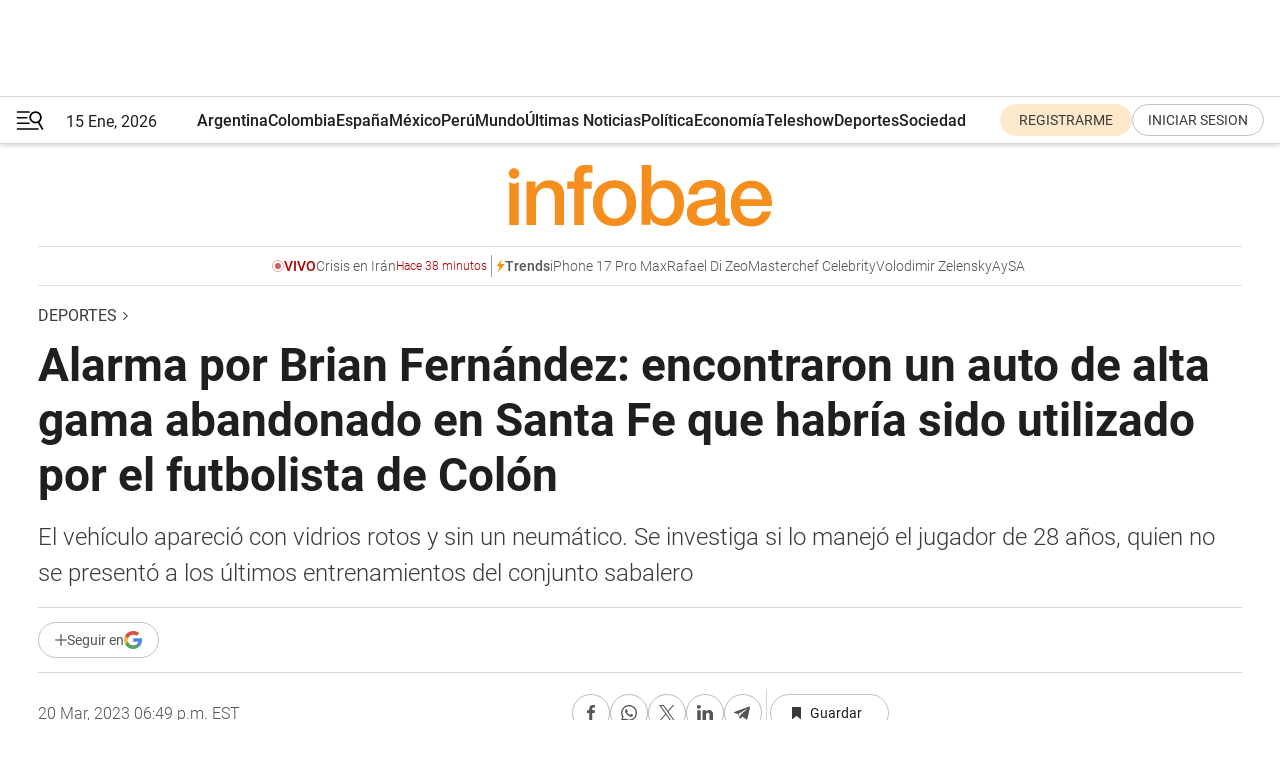

--- FILE ---
content_type: text/html; charset=utf-8
request_url: https://www.infobae.com/deportes/lpf/2023/03/20/alarma-por-brian-fernandez-encontraron-un-auto-de-alta-gama-abandonado-en-santa-fe-que-habria-sido-utilizado-por-el-futbolista-de-colon/
body_size: 48992
content:
<!DOCTYPE html><html lang="es" style="scroll-behavior:smooth"><head><meta charSet="UTF-8"/><meta name="MobileOptimized" content="width"/><meta name="HandheldFriendly" content="true"/><meta name="apple-mobile-web-app-capable" content="yes"/><meta name="apple-mobile-web-app-status-bar-style" content="blank-translucent"/><title>Alarma por Brian Fernández: encontraron un auto de alta gama abandonado en Santa Fe que habría sido utilizado por el futbolista de Colón - Infobae</title><meta name="title" content="Alarma por Brian Fernández: encontraron un auto de alta gama abandonado en Santa Fe que habría sido utilizado por el futbolista de Colón - Infobae"/><meta name="description" content="El vehículo apareció con vidrios rotos y sin un neumático. Se investiga si lo manejó el jugador de 28 años, quien no se presentó a los últimos entrenamientos del conjunto sabalero"/><meta http-equiv="X-UA-Compatible" content="IE=edge,chrome=1"/><link rel="preload" as="font" type="font/woff2" crossorigin="" fetchpriority="high" href="https://www.infobae.com/assets/fonts/roboto-v30-latin-regular.woff2"/><link rel="preload" as="font" type="font/woff2" crossorigin="" fetchpriority="high" href="https://www.infobae.com/assets/fonts/roboto-v30-latin-300.woff2"/><link rel="preload" as="font" type="font/woff2" crossorigin="" fetchpriority="high" href="https://www.infobae.com/assets/fonts/roboto-v30-latin-500.woff2"/><link rel="preload" as="font" type="font/woff2" crossorigin="" fetchpriority="high" href="https://www.infobae.com/assets/fonts/roboto-v30-latin-700.woff2"/><link rel="preload" as="font" type="font/woff2" crossorigin="" fetchpriority="high" href="https://www.infobae.com/assets/fonts/roboto-v30-latin-italic.woff2"/><link rel="preload" as="font" type="font/woff2" crossorigin="" fetchpriority="high" href="https://www.infobae.com/assets/fonts/roboto-v30-latin-300italic.woff2"/><link rel="preload" as="font" type="font/woff2" crossorigin="" fetchpriority="high" href="https://www.infobae.com/assets/fonts/roboto-v30-latin-500italic.woff2"/><link rel="preload" as="font" type="font/woff2" crossorigin="" fetchpriority="high" href="https://www.infobae.com/assets/fonts/roboto-v30-latin-700italic.woff2"/><link rel="preload" href="/pf/resources/dist/infobae/css/main.css?d=3755" as="style"/><link rel="stylesheet" href="/pf/resources/dist/infobae/css/main.css?d=3755" media="screen, print"/><link rel="manifest" crossorigin="use-credentials" href="/pf/resources/manifest.json?d=3755"/><script type="application/javascript" id="polyfill-script">if(!Array.prototype.includes||!(window.Object && window.Object.assign)||!window.Promise||!window.Symbol||!window.fetch){document.write('<script type="application/javascript" src="/pf/dist/engine/polyfill.js?d=3755&mxId=00000000" defer=""><\/script>')}</script><script id="fusion-engine-react-script" type="application/javascript" src="/pf/dist/engine/react.js?d=3755&amp;mxId=00000000" defer=""></script><script id="fusion-engine-combinations-script" type="application/javascript" src="/pf/dist/components/combinations/default.js?d=3755&amp;mxId=00000000" defer=""></script><link rel="preconnect" href="https://sb.scorecardresearch.com/"/><link rel="preconnect" href="https://www.google-analytics.com/"/><link rel="preconnect" href="https://s.go-mpulse.net/"/><link rel="preconnect" href="https://fundingchoicesmessages.google.com/"/><link rel="preconnect" href="https://stats.g.doubleclick.net/"/><link rel="preconnect" href="https://www.googletagservices.com/"/><link id="fusion-template-styles" rel="stylesheet" type="text/css"/><link rel="preload" as="image" href="https://www.infobae.com/assets/images/logos/logo_infobae_naranja.svg"/><script src="/pf/resources/dist/infobae/js/main.js?d=3755" defer=""></script><script src="https://d1bl11pgu3tw3h.cloudfront.net/vendor/comscore/5.2.0/streamsense.min.js?org=infobae" defer=""></script><script src="https://sb.scorecardresearch.com/beacon.js" defer=""></script><script defer="">var _comscore = _comscore || []; _comscore.push({ c1: "2", c2: "8030908", options: { enableFirstPartyCookie: true, bypassUserConsentRequirementFor1PCookie: true } }); (function () { var s = document.createElement("script"), el = document.getElementsByTagName("script")[0]; s.async = true; s.src = "https://sb.scorecardresearch.com/cs/8030908/beacon.js"; el.parentNode.insertBefore(s, el); })();</script><script defer="">try{(function(i,s,o,g,r,a,m){i["GoogleAnalyticsObject"]=r;i[r]=i[r]||function(){(i[r].q=i[r].q||[]).push(arguments)},i[r].l=1*new Date;a=s.createElement(o),m=s.getElementsByTagName(o)[0];a.async=0;a.src=g;m.parentNode.insertBefore(a,m)})(window,document,"script","https://www.google-analytics.com/analytics.js","ga");ga("create","UA-759511-1","auto");ga("send","pageview");}catch(error){console.log("Error al inicializar gaScript:",error);}</script><script src="https://www.googletagmanager.com/gtag/js?id=G-Q2J791G3GV" async=""></script><script defer="">try{window.dataLayer = window.dataLayer || [];function gtag(){dataLayer.push(arguments);}gtag('js', new Date());gtag('config', 'G-Q2J791G3GV');}catch(error){console.log("Error al inicializar gaScript4:",error);}</script><script id="ebx" src="//applets.ebxcdn.com/ebx.js" async=""></script><script async="" src="https://functions.adnami.io/api/macro/adsm.macro.infobae.com.js"></script><script src="https://accounts.google.com/gsi/client" async="" defer=""></script><script>
  !function(e,o,n,i){if(!e){e=e||{},window.permutive=e,e.q=[];var t=function(){return([1e7]+-1e3+-4e3+-8e3+-1e11).replace(/[018]/g,function(e){return(e^(window.crypto||window.msCrypto).getRandomValues(new Uint8Array(1))[0]&15>>e/4).toString(16)})};e.config=i||{},e.config.apiKey=o,e.config.workspaceId=n,e.config.environment=e.config.environment||"production",(window.crypto||window.msCrypto)&&(e.config.viewId=t());for(var g=["addon","identify","track","trigger","query","segment","segments","ready","on","once","user","consent"],r=0;r<g.length;r++){var w=g[r];e[w]=function(o){return function(){var n=Array.prototype.slice.call(arguments,0);e.q.push({functionName:o,arguments:n})}}(w)}}}(window.permutive,"0cd2c32e-1a14-4e1f-96f0-a022c497b9cb","aa463839-b614-4c77-b5e9-6cdf10e1960c",{"consentRequired": true});
    window.googletag=window.googletag||{},window.googletag.cmd=window.googletag.cmd||[],window.googletag.cmd.push(function(){if(0===window.googletag.pubads().getTargeting("permutive").length){var e=window.localStorage.getItem("_pdfps");window.googletag.pubads().setTargeting("permutive",e?JSON.parse(e):[]);var o=window.localStorage.getItem("permutive-id");o&&(window.googletag.pubads().setTargeting("puid",o),window.googletag.pubads().setTargeting("ptime",Date.now().toString())),window.permutive.config.viewId&&window.googletag.pubads().setTargeting("prmtvvid",window.permutive.config.viewId),window.permutive.config.workspaceId&&window.googletag.pubads().setTargeting("prmtvwid",window.permutive.config.workspaceId)}});
    </script><script async="" src="https://a564e303-c351-48a1-b5d1-38585e343734.edge.permutive.app/aa463839-b614-4c77-b5e9-6cdf10e1960c-web.js"></script><script defer="">try{function classThemeChange(){const e=window.localStorage.getItem("theme"),a=document.querySelector("html");a.classList.contains("dark")||"dark"!==e||a.classList.add("dark"),a.classList.contains("dark")&&""===e&&a.classList.remove("dark")}window.addEventListener("themeChange",classThemeChange),classThemeChange();}catch(error){console.log("Error al inicializar themeJS:", error);}</script><script>try{(function(w,d,s,l,i){w[l]=w[l]||[];w[l].push({'gtm.start': new Date().getTime(),event:'gtm.js'});var f=d.getElementsByTagName(s)[0], j=d.createElement(s),dl=l!='dataLayer'?'&l='+l:'';j.async=true;j.src= 'https://www.googletagmanager.com/gtm.js?id='+i+dl;f.parentNode.insertBefore(j,f); })(window,document,'script','dataLayer','GTM-KTGQDC9');}catch(error){console.log("Error al inicializar gtmScript:",error);}</script><script>
  "undefined"!=typeof window&&(window.googlefc=window.googlefc||{},window.googlefc.callbackQueue=window.googlefc.callbackQueue||[],window.googlefc.callbackQueue.push({CONSENT_DATA_READY(){__tcfapi("addEventListener",2.2,(e,o)=>{if(o){console.log("Success getting consent data");let t=JSON.parse(localStorage.getItem("permutive-consent"));if(e?.gdprApplies){if(console.log("Country applies GDPR"),e?.eventStatus==="useractioncomplete"){console.log("First time modal");let n=e.purpose.consents["1"];n?(console.log("Consent accepted"),window.permutive.consent({opt_in:!0,token:"123"})):(console.log("Consent refused"),window.permutive.consent({opt_in:!1}))}else console.log("Consent already granted, skipping.")}else t?.opt_in?console.log("Consent already accepted for non-GDPR country, skipping."):(console.log("No previous consent found; automatically accepting consent."),window.permutive.consent({opt_in:!0,token:"123"}))}else console.error("Error getting consent data")})}}));
  </script><script defer="">try{!function(f,b,e,v,n,t,s) {if(f.fbq)return;n=f.fbq=function(){n.callMethod? n.callMethod.apply(n,arguments):n.queue.push(arguments)}; if(!f._fbq)f._fbq=n;n.push=n;n.loaded=!0;n.version='2.0'; n.queue=[];t=b.createElement(e);t.async=!0; t.src=v;s=b.getElementsByTagName(e)[0]; s.parentNode.insertBefore(t,s)}(window, document,'script', 'https://connect.facebook.net/en_US/fbevents.js'); fbq('init', '336383993555320'); fbq('track', 'PageView'); fbq('track', 'ViewContent');}catch(error){console.log("Error al inicializar facebookPixelRawCodeScript:",error);}</script><script src="https://cdn.onesignal.com/sdks/web/v16/OneSignalSDK.page.js" defer=""></script><script>const getCountry=(timeZone)=>{switch(timeZone){case 'America/Argentina/Buenos_Aires':case 'America/Argentina/Catamarca':case 'America/Argentina/ComodRivadavia':case 'America/Argentina/Cordoba':case 'America/Argentina/Jujuy':case 'America/Argentina/La_Rioja':case 'America/Argentina/Mendoza':case 'America/Argentina/Rio_Gallegos':case 'America/Argentina/Salta':case 'America/Argentina/San_Juan':case 'America/Argentina/San_Luis':case 'America/Argentina/Tucuman':case 'America/Argentina/Ushuaia':case 'America/Buenos_Aires':case 'America/Catamarca':case 'America/Cordoba':case 'America/Jujuy':case 'America/Mendoza':case 'America/Rosario':return'Argentina';case 'America/Bahia_Banderas':case 'America/Cancun':case 'America/Chihuahua':case 'America/Ciudad_Juarez':case 'America/Ensenada':case 'America/Hermosillo':case 'America/Matamoros':case 'America/Mazatlan':case 'America/Merida':case 'America/Mexico_City':case 'America/Monterrey':case 'America/Ojinaga':case 'America/Santa_Isabel':case 'America/Tijuana':case 'Mexico/BajaNorte':case 'Mexico/BajaSur':case 'Mexico/General':return'México';case 'Africa/Ceuta':case 'Atlantic/Canary':case 'Europe/Madrid':return'España';case 'America/Lima':return'Perú';case 'America/Bogota':return'Colombia';default:return'Otros'}};const country=getCountry(Intl.DateTimeFormat().resolvedOptions().timeZone);const getActionMessage=()=>{if(country==='Argentina'){return'Suscribite a nuestras notificaciones para recibir las últimas noticias de Argentina.'}
          if(country==='Otros'){return'Suscríbete a nuestras notificaciones para recibir las últimas noticias de todos los países.'}
          return'Suscríbete a nuestras notificaciones para recibir las últimas noticias de '+country+'.'};window.OneSignalDeferred=window.OneSignalDeferred||[];window.OneSignalDeferred.push(async(OneSignal)=>{await OneSignal.init({appId:'bef19c97-ed8d-479f-a038-e9d3da77d4c9',safari_web_id:'web.onesignal.auto.364542e4-0165-4e49-b6eb-0136f3f4eaa9',notifyButton:{enable:!1},allowLocalhostAsSecureOrigin:!0,serviceWorkerParam:{scope:'/'},serviceWorkerPath:'OneSignalSDKWorker.js',promptOptions:{slidedown:{prompts:[{type:'push',autoPrompt:!0,text:{actionMessage:getActionMessage(),acceptButton:'Suscribirse',cancelButton:'Después'},},],},},welcomeNotification:{title:'¡Bienvenido!',message:'Gracias por suscribirte a las notificaciones',url:'https://www.infobae.com/',},});OneSignal.User.addTag('region',country)})</script><link rel="dns-prefetch" href="https://sb.scorecardresearch.com/"/><link rel="dns-prefetch" href="https://www.google-analytics.com/"/><link rel="dns-prefetch" href="https://s.go-mpulse.net/"/><link rel="dns-prefetch" href="https://fundingchoicesmessages.google.com/"/><link rel="dns-prefetch" href="https://stats.g.doubleclick.net/"/><link rel="dns-prefetch" href="https://www.googletagservices.com/"/><meta name="viewport" content="width=device-width, initial-scale=1.0, user-scalable=yes, minimum-scale=0.5, maximum-scale=2.0"/><meta name="google-site-verification" content="DqMfuNB2bg-Ou_FEVXxZuzmDpPJ1ZVmOQVvwfJACGmM"/><link rel="canonical" href="https://www.infobae.com/deportes/lpf/2023/03/20/alarma-por-brian-fernandez-encontraron-un-auto-de-alta-gama-abandonado-en-santa-fe-que-habria-sido-utilizado-por-el-futbolista-de-colon/"/><link rel="amphtml" href="https://www.infobae.com/deportes/lpf/2023/03/20/alarma-por-brian-fernandez-encontraron-un-auto-de-alta-gama-abandonado-en-santa-fe-que-habria-sido-utilizado-por-el-futbolista-de-colon/?outputType=amp-type"/><meta property="keywords" content="Brian Fernández,Colón de Santa Fe,Liga Profesional"/><meta name="robots" content="index, follow"/><meta name="googlebot" content="index, follow"/><meta name="robots" content="max-image-preview:large"/><meta name="distribution" content="global"/><meta name="rating" content="general"/><meta name="language" content="es_ES"/><link rel="alternate" type="application/rss+xml" title="RSS de Deportes - Infobae" href="https://www.infobae.com/arc/outboundfeeds/rss/category/deportes/"/><meta name="news_keywords" content="Brian Fernández,Colón de Santa Fe,Liga Profesional"/><meta property="article:section" content="Deportes"/><meta property="article:section" content="Liga profesional de fútbol"/><meta property="article:published_time" content="2023-03-20T18:31:33.295Z"/><meta property="article:modified_time" content="2023-03-20T22:49:37.083Z"/><meta property="last_updated_date" content="2023-03-20T22:49:37.083Z"/><meta property="article:tag" content="Brian Fernández"/><meta property="article:tag" content="Colón de Santa Fe"/><meta property="article:tag" content="Liga Profesional"/><meta property="article:opinion" content="false"/><meta name="twitter:card" content="summary_large_image"/><meta name="twitter:creator" content="@infobae"/><meta name="twitter:description" content="El vehículo apareció con vidrios rotos y sin un neumático. Se investiga si lo manejó el jugador de 28 años, quien no se presentó a los últimos entrenamientos del conjunto sabalero"/><meta name="twitter:image" content="https://www.infobae.com/resizer/v2/AWHGYYTBQRABBHECZ2F5UNYPJQ.jpg?auth=1785dc11ca3dcf1fe7cb0e3398223e8d9b10bf3a1603a2e7b2ca3fc78d99e1d9&amp;smart=true&amp;width=1024&amp;height=512&amp;quality=85"/><meta name="twitter:site" content="@infobae"/><meta name="twitter:title" content="Alarma por Brian Fernández: encontraron un auto de alta gama abandonado en Santa Fe que habría sido utilizado por el futbolista de Colón"/><meta property="twitter:domain" content="infobae.com"/><meta property="twitter:url" content="https://www.infobae.com/deportes/lpf/2023/03/20/alarma-por-brian-fernandez-encontraron-un-auto-de-alta-gama-abandonado-en-santa-fe-que-habria-sido-utilizado-por-el-futbolista-de-colon/"/><meta property="og:title" content="Alarma por Brian Fernández: encontraron un auto de alta gama abandonado en Santa Fe que habría sido utilizado por el futbolista de Colón"/><meta property="og:description" content="El vehículo apareció con vidrios rotos y sin un neumático. Se investiga si lo manejó el jugador de 28 años, quien no se presentó a los últimos entrenamientos del conjunto sabalero"/><meta property="og:url" content="https://www.infobae.com/deportes/lpf/2023/03/20/alarma-por-brian-fernandez-encontraron-un-auto-de-alta-gama-abandonado-en-santa-fe-que-habria-sido-utilizado-por-el-futbolista-de-colon/"/><meta property="og:type" content="article"/><meta property="og:site_name" content="infobae"/><meta property="og:locale" content="es_LA"/><meta property="og:image" itemProp="image" content="https://www.infobae.com/resizer/v2/AWHGYYTBQRABBHECZ2F5UNYPJQ.jpg?auth=1785dc11ca3dcf1fe7cb0e3398223e8d9b10bf3a1603a2e7b2ca3fc78d99e1d9&amp;smart=true&amp;width=1200&amp;height=630&amp;quality=85"/><meta property="og:image:width" content="1200"/><meta property="og:image:height" content="630"/><meta property="fb:app_id" content="907935373302455"/><meta property="fb:pages" content="34839376970"/><meta property="fb:pages" content="436205896728888"/><meta property="fb:pages" content="142361755806396"/><meta name="isDFP" content="true"/><meta name="dfpPageType" content="nota"/><meta name="dfp_path" content="infobae/deportes/lpf"/><meta property="article:publisher" content="https://www.facebook.com/infobae"/><script type="application/ld+json">{"@context":"https://schema.org","@type":"NewsMediaOrganization","name":"Infobae","description":"El sitio de noticias en español más leído en el mundo. Con redacciones en Ciudad de México, Madrid, Bogotá, Lima y Buenos Aires; y corresponsales en las principales ciudades del mundo.","email":"contacto@infobae.com","url":"https://www.infobae.com","sameAs":["https://www.facebook.com/Infobae/","https://www.youtube.com/@Infobae","https://x.com/infobae","https://es.wikipedia.org/wiki/Infobae","https://whatsapp.com/channel/0029Va9TEIjLdQefbAqn7T1g"],"logo":{"@type":"ImageObject","url":"https://www.infobae.com/resizer/v2/NCYGYV4JW5CQHKEULJMKQU6MZU.png?auth=31eb621d6ad5fda030d6c893a4efe3120a76cc8178216c9c9a07fd3dd89a360f&width=255&height=60&quality=90","height":60,"width":255}}</script><script type="application/ld+json">{"@context":"https://schema.org","@type":"BreadcrumbList","itemListElement":[{"@type":"ListItem","position":1,"item":{"@id":"https://infobae.com","name":"Infobae"}},{"@type":"ListItem","position":2,"item":{"@id":"https://infobae.com/deportes","name":"Deportes"}}]}</script><script type="application/ld+json">{"@context":"https://schema.org","@type":"NewsArticle","headline":"Alarma por Brian Fernández: encontraron un auto de alta gama abandonado en Santa Fe que habría sido utilizado por el futbolista de Colón","description":"El vehículo apareció con vidrios rotos y sin un neumático. Se investiga si lo manejó el jugador de 28 años, quien no se presentó a los últimos entrenamientos del conjunto sabalero","articleBody":"Otro episodio extra futbolístico que tiene como protagonista a Brian Fernández vuelve a sacudir a Santa Fe y puso en alerta a los simpatizantes y directivos de Colón. Es que la policía encontró un automóvil con los vidrios rotos al que le faltaba una rueda y uno de los espejos y que habría sido utilizado por el delantero, quien ya se encuentra en su domicilio y en buen estado de salud. El vehículo gris, de marca BMW, fue hallado por los efectivos policiales este lunes 20 de marzo en las inmediaciones de calle Peñaloza y Doldán, en el barrio Altos de Noguera, Santa Fe, luego de que los vecinos dieran el aviso. Según pudo averiguar Infobae, el automóvil el no está a nombre del futbolista, pero lo habría usado. Hay versiones que indican que Fernández estuvo toda la tarde y noche en el lugar y que se movía en ese vehículo. En las últimas horas, el medio santafesino Aire Digital aportó que en el interior del vehículo no había ninguna documentación del futbolista y que solamente se encontró una cédula verde a nombre del dueño anterior. Según trascendió, la titularidad del auto es de una persona oriunda de Buenos Aires, fue abandonado un día antes y su conductor sacado por un motociclista que pasó por el lugar. Si bien, no hay demasiadas precisiones sobre el hecho y la policía continúa investigando lo sucedido en el lugar, una vecina del lugar dio declaraciones al Diario UNO de Santa Fe que el auto se encontraba en ese lugar desde el domingo por la mañana, que lo dejaron abandonado y se llevaron a la persona que estaba arriba. Todo esto lo hizo alguien en moto, según la testigo, quien no pudo reconocer a nadie. La preocupación por Brian Fernández, jugador de 28 años que planeaba regresar al primer equipo de Colón tras someterse a varios tratamientos para dejar sus adicciones, pero no se presentó a los entrenamientos y el técnico, Néstor Gorosito, ya no lo tendrá en cuenta para la Liga Profesional. “Faltó a dos entrenamientos. No tenía permiso. Le dije que le daba una oportunidad y le di dos... ya está. Tiene que hablar con la gente del club para ver cómo sigue. Yo no soy psicólogo, le debo dar prioridad al grupo”, explicó el ex entrenador de Gimnasia el viernes 17 de marzo, después de que el ex jugador de Racing no participara de ninguna de las dos últimas prácticas. Además, Gorosito fue claro al asegurar que él tuvo la intención de darle posibilidades al futbolista, pero fue él quien las dilapidó: “Le pasó muchas veces. Hablé con él como padre, como pibe de barrio que también es. Es un tema que debe resolver él. No puedo decir algo para lo que no estoy capacitado”. Fernández regresó a Colón en febrero de este año proveniente de Ferro, después de que en octubre de 2022 había sido arrestado en el barrio Yapeyú de Santa Fe por arrojarle piedras a un colectivo. Luego de ese episodio, fue hospitalizado en el Hospital Iturraspe con “un cuadro de salud mental agudo, un brote psicótico”. Tras iniciar un tratamiento, volvió al Sabalero con sed de revancha: “Estoy bien, tengo muchas ganas de revertir la situación”, expresó en aquel entonces en diálogo con TyC Sports. “Jamás quise lastimar a nadie. Es un problema personal que tengo que luchar día a día y trato de mejorar para hacerlo mejor, pero jamás les quise hacer un daño a los hinchas”. Surgido de Defensa y Justicia, tuvo un salto a Racing que, luego de desempeñarse en Sarmiento de Junín, le permitió emigrar a Francia (Metz), Chile (Unión La Calera), México (Necaxa) y Estados Unidos (Portland Timbers). Sin embargo, los problemas vinculados a su salud siempre estuvieron presentes y terminó recalando en el club de Santa Fe para la temporada 2019/20. Sin mostrar un buen nivel, su mejor versión se vio en el 2021 con la camiseta de Ferro, club al que volvió en 2022 pero ya sin la continuidad que había tenido previamente. Si bien no se esperaba, firmó un nuevo contrato con el Sabalero que expira en junio de este año. Las imágenes del automóvil encontrado en Santa Fe Seguir leyendo: Pipo Gorosito se hartó de Brian Fernández: “Faltó a dos entrenamientos, ya está” Brian Fernández volvió a Colón: “Jamás quise lastimar a nadie, tengo un problema personal y debo luchar día a día” Más problemas para Brian Fernández: fue detenido por apedrear un colectivo en Santa Fe Brian Fernández se quebró al hablar de sus problemas personales tras la goleada 6-0 de Ferro ante San Telmo","url":"https://www.infobae.com/deportes/lpf/2023/03/20/alarma-por-brian-fernandez-encontraron-un-auto-de-alta-gama-abandonado-en-santa-fe-que-habria-sido-utilizado-por-el-futbolista-de-colon/","dateCreated":"2023-03-20T17:19:08Z","dateModified":"2023-03-20T22:49:37Z","datePublished":"2023-03-20T18:31:33Z","mainEntityOfPage":{"@type":"WebPage","@id":"https://www.infobae.com/deportes/lpf/2023/03/20/alarma-por-brian-fernandez-encontraron-un-auto-de-alta-gama-abandonado-en-santa-fe-que-habria-sido-utilizado-por-el-futbolista-de-colon/"},"articleSection":"Deportes","creator":{"@type":"Organization","name":"INFOBAE","url":"https://www.infobae.com"},"keywords":"Brian Fernández,Colón de Santa Fe,Liga Profesional","publisher":{"@type":"Organization","name":"infobae","logo":{"@type":"ImageObject","url":"https://www.infobae.com/resizer/v2/NCYGYV4JW5CQHKEULJMKQU6MZU.png?auth=31eb621d6ad5fda030d6c893a4efe3120a76cc8178216c9c9a07fd3dd89a360f&width=255&height=60&quality=90","height":60,"width":255}},"author":{"@type":"Organization","name":"INFOBAE","url":"https://www.infobae.com"},"image":[{"@type":"ImageObject","url":"https://www.infobae.com/resizer/v2/AWHGYYTBQRABBHECZ2F5UNYPJQ.jpg?auth=1785dc11ca3dcf1fe7cb0e3398223e8d9b10bf3a1603a2e7b2ca3fc78d99e1d9&smart=true&width=1200&height=675&quality=85","width":1200,"height":675},{"@type":"ImageObject","url":"https://www.infobae.com/resizer/v2/AWHGYYTBQRABBHECZ2F5UNYPJQ.jpg?auth=1785dc11ca3dcf1fe7cb0e3398223e8d9b10bf3a1603a2e7b2ca3fc78d99e1d9&smart=true&width=1200&height=900&quality=85","width":1200,"height":900},{"@type":"ImageObject","url":"https://www.infobae.com/resizer/v2/AWHGYYTBQRABBHECZ2F5UNYPJQ.jpg?auth=1785dc11ca3dcf1fe7cb0e3398223e8d9b10bf3a1603a2e7b2ca3fc78d99e1d9&smart=true&width=1200&height=1200&quality=85","width":1200,"height":1200}]}</script><link rel="shortcut icon" type="image/x-icon" href="/pf/resources/favicon/favicon-32x32.png?d=3755"/><link rel="icon" sizes="16x16" type="image/png" href="/pf/resources/favicon/favicon-16x16.png?d=3755"/><link rel="icon" type="image/png" sizes="32x32" href="/pf/resources/favicon/favicon-32x32.png?d=3755"/><link rel="apple-touch-icon" href="/pf/resources/favicon/apple-touch-icon.png?d=3755"/><link rel="apple-touch-icon-precomposed" href="/pf/resources/favicon/apple-touch-icon-precomposed.png?d=3755"/><link rel="apple-touch-icon-120x120" href="/pf/resources/favicon/apple-touch-icon-120x120.png?d=3755"/><link rel="apple-touch-icon-120x120-precomposed" href="/pf/resources/favicon/apple-touch-icon-120x120-precomposed.png?d=3755"/><link rel="apple-touch-icon-152x152" href="/pf/resources/favicon/apple-touch-icon-152x152.png?d=3755"/><link rel="apple-touch-icon-152x152-precomposed" href="/pf/resources/favicon/apple-touch-icon-152x152-precomposed.png?d=3755"/><link rel="shortcut icon" sizes="192x192" href="/pf/resources/favicon/android-chrome-192x192.png?d=3755"/><link rel="shortcut icon" sizes="512x512" href="/pf/resources/favicon/android-chrome-512x512.png?d=3755"/><script async="" src="https://www.google.com/adsense/search/ads.js"></script><script>
        (function(g,o){
          g[o] = g[o] || function () {
            (g[o]['q'] = g[o]['q'] || []).push(arguments)
          }, g[o]['t'] = 1 * new Date
        })(window,'_googCsa');
      </script>
<script>(window.BOOMR_mq=window.BOOMR_mq||[]).push(["addVar",{"rua.upush":"false","rua.cpush":"true","rua.upre":"false","rua.cpre":"true","rua.uprl":"false","rua.cprl":"false","rua.cprf":"false","rua.trans":"SJ-91687c44-ffbe-4c8f-bab4-43a2962ef525","rua.cook":"false","rua.ims":"false","rua.ufprl":"false","rua.cfprl":"true","rua.isuxp":"false","rua.texp":"norulematch","rua.ceh":"false","rua.ueh":"false","rua.ieh.st":"0"}]);</script>
                              <script>!function(e){var n="https://s.go-mpulse.net/boomerang/";if("False"=="True")e.BOOMR_config=e.BOOMR_config||{},e.BOOMR_config.PageParams=e.BOOMR_config.PageParams||{},e.BOOMR_config.PageParams.pci=!0,n="https://s2.go-mpulse.net/boomerang/";if(window.BOOMR_API_key="C7HNE-7B57D-WM7L2-K2VFG-FX3EW",function(){function e(){if(!o){var e=document.createElement("script");e.id="boomr-scr-as",e.src=window.BOOMR.url,e.async=!0,i.parentNode.appendChild(e),o=!0}}function t(e){o=!0;var n,t,a,r,d=document,O=window;if(window.BOOMR.snippetMethod=e?"if":"i",t=function(e,n){var t=d.createElement("script");t.id=n||"boomr-if-as",t.src=window.BOOMR.url,BOOMR_lstart=(new Date).getTime(),e=e||d.body,e.appendChild(t)},!window.addEventListener&&window.attachEvent&&navigator.userAgent.match(/MSIE [67]\./))return window.BOOMR.snippetMethod="s",void t(i.parentNode,"boomr-async");a=document.createElement("IFRAME"),a.src="about:blank",a.title="",a.role="presentation",a.loading="eager",r=(a.frameElement||a).style,r.width=0,r.height=0,r.border=0,r.display="none",i.parentNode.appendChild(a);try{O=a.contentWindow,d=O.document.open()}catch(_){n=document.domain,a.src="javascript:var d=document.open();d.domain='"+n+"';void(0);",O=a.contentWindow,d=O.document.open()}if(n)d._boomrl=function(){this.domain=n,t()},d.write("<bo"+"dy onload='document._boomrl();'>");else if(O._boomrl=function(){t()},O.addEventListener)O.addEventListener("load",O._boomrl,!1);else if(O.attachEvent)O.attachEvent("onload",O._boomrl);d.close()}function a(e){window.BOOMR_onload=e&&e.timeStamp||(new Date).getTime()}if(!window.BOOMR||!window.BOOMR.version&&!window.BOOMR.snippetExecuted){window.BOOMR=window.BOOMR||{},window.BOOMR.snippetStart=(new Date).getTime(),window.BOOMR.snippetExecuted=!0,window.BOOMR.snippetVersion=12,window.BOOMR.url=n+"C7HNE-7B57D-WM7L2-K2VFG-FX3EW";var i=document.currentScript||document.getElementsByTagName("script")[0],o=!1,r=document.createElement("link");if(r.relList&&"function"==typeof r.relList.supports&&r.relList.supports("preload")&&"as"in r)window.BOOMR.snippetMethod="p",r.href=window.BOOMR.url,r.rel="preload",r.as="script",r.addEventListener("load",e),r.addEventListener("error",function(){t(!0)}),setTimeout(function(){if(!o)t(!0)},3e3),BOOMR_lstart=(new Date).getTime(),i.parentNode.appendChild(r);else t(!1);if(window.addEventListener)window.addEventListener("load",a,!1);else if(window.attachEvent)window.attachEvent("onload",a)}}(),"".length>0)if(e&&"performance"in e&&e.performance&&"function"==typeof e.performance.setResourceTimingBufferSize)e.performance.setResourceTimingBufferSize();!function(){if(BOOMR=e.BOOMR||{},BOOMR.plugins=BOOMR.plugins||{},!BOOMR.plugins.AK){var n="true"=="true"?1:0,t="",a="amhjqzqx3thii2li3bya-f-bf9e8c569-clientnsv4-s.akamaihd.net",i="false"=="true"?2:1,o={"ak.v":"39","ak.cp":"619111","ak.ai":parseInt("650669",10),"ak.ol":"0","ak.cr":8,"ak.ipv":4,"ak.proto":"h2","ak.rid":"bb3512","ak.r":41406,"ak.a2":n,"ak.m":"dscr","ak.n":"ff","ak.bpcip":"3.14.152.0","ak.cport":36308,"ak.gh":"23.216.9.132","ak.quicv":"","ak.tlsv":"tls1.3","ak.0rtt":"","ak.0rtt.ed":"","ak.csrc":"-","ak.acc":"","ak.t":"1768478832","ak.ak":"hOBiQwZUYzCg5VSAfCLimQ==s5ABs3B/hk+asdBb51KvELGXlR/oC1CSmG4/RJoa5tjxda2JqX7lrGKfOeBobJinr6JkytR8IDFYAsIfHOB0lmAvhZfxDMxYlGJWUQ9paVOjcH3hbVUNOCxF6lg6llb4m69BzrvplKI8Z3RJErzmaPmKAR2/PUTAneCE4+aQnCRsW5eOuQhk2iWPh+eit+I3Mj7QyeJWm/bGj/[base64]/XVSFkHfyofr2TrMAQ=","ak.pv":"135","ak.dpoabenc":"","ak.tf":i};if(""!==t)o["ak.ruds"]=t;var r={i:!1,av:function(n){var t="http.initiator";if(n&&(!n[t]||"spa_hard"===n[t]))o["ak.feo"]=void 0!==e.aFeoApplied?1:0,BOOMR.addVar(o)},rv:function(){var e=["ak.bpcip","ak.cport","ak.cr","ak.csrc","ak.gh","ak.ipv","ak.m","ak.n","ak.ol","ak.proto","ak.quicv","ak.tlsv","ak.0rtt","ak.0rtt.ed","ak.r","ak.acc","ak.t","ak.tf"];BOOMR.removeVar(e)}};BOOMR.plugins.AK={akVars:o,akDNSPreFetchDomain:a,init:function(){if(!r.i){var e=BOOMR.subscribe;e("before_beacon",r.av,null,null),e("onbeacon",r.rv,null,null),r.i=!0}return this},is_complete:function(){return!0}}}}()}(window);</script></head><body class="nd-body"><noscript><img src="https://sb.scorecardresearch.com/p?c1=2&amp;c2=8030908&amp;cv=4.4.0&amp;cj=1"/></noscript><noscript><iframe src="https://www.googletagmanager.com/ns.html?id=GTM-KTGQDC9" height="0" width="0" style="display:none;visibility:hidden"></iframe></noscript><noscript><img height="1" width="1" style="display:none" src="https://www.facebook.com/tr?id=336383993555320&ev=PageView&noscript=1"/></noscript><div id="fusion-app" class="fusion-app | infobae grid"><div class="article-right-rail-centered "><div class="article-right-rail-centered-layout "><nav><div class="interstitial_800x600 ad-wrapper"><div id="infobae_deportes_lpf_nota_interstitial_800x600" class="ad-interstitial-bg hide"></div><div class="dfpAd ad-interstitial"><button id="infobae_deportes_lpf_nota_interstitial_800x600_close" aria-label="infobae_deportes_lpf_nota_interstitial_800x600" class="close_ad hide"><i class="close"></i></button><div id="infobae/deportes/lpf/nota/interstitial_800x600" class="infobae/deportes/lpf/nota/interstitial_800x600 arcad"></div></div></div><div style="position:relative"><div class="masthead-navbar " id="mastheadnavbar"><div class="site-header" id="siteheader"><div class="sticky-navbar-ad-container"><div class="top_banner_970x80 ad-wrapper"><div class="dfpAd ad-top-banner"><div id="infobae/deportes/lpf/nota/top_banner_970x80" class="infobae/deportes/lpf/nota/top_banner_970x80 arcad"></div></div></div></div><div class="sectionnav-container"><span aria-label="Menu" class="hamburger hamburger-wrapper close" role="button" tabindex="-1"><svg viewBox="0 0 28 20" id="hamburger-icon" xmlns="http://www.w3.org/2000/svg" class="hamburger-icon" data-name="hamburger-icon" fill=""><path d="M27.8061 18.2936L23.9009 11.7199C26.6545 9.62581 27.2345 5.75713 25.1799 2.96266C23.0598 0.111715 18.9446 -0.552677 15.9985 1.50445C14.5751 2.49996 13.6279 3.97419 13.3517 5.66252C13.0628 7.34757 13.4737 9.04405 14.498 10.4274C16.2587 12.8169 19.499 13.7133 22.2858 12.6261L26.1944 19.1875C26.3514 19.4517 26.5513 19.6089 26.7784 19.668C26.9927 19.7238 27.2342 19.6816 27.4707 19.5593C28.2062 19.1465 28.0218 18.6387 27.8221 18.2846L27.8061 18.2936ZM24.3917 7.88058C24.0673 9.0572 23.2806 10.0477 22.1932 10.6578C21.1218 11.259 19.8172 11.4316 18.6191 11.1196C16.1094 10.466 14.6138 7.94849 15.2862 5.50947C15.9587 3.07045 18.5492 1.61694 21.0589 2.27047C23.5686 2.92401 25.0642 5.44156 24.3917 7.88058Z" fill=""></path><path d="M0 1.129C0 0.675362 0.371315 0.307617 0.829355 0.307617H12.9866C13.4446 0.307617 13.8159 0.675362 13.8159 1.129C13.8159 1.58264 13.4446 1.95038 12.9866 1.95038H0.829355C0.371315 1.95038 0 1.58264 0 1.129ZM0 7.04295C0 6.58931 0.371315 6.22157 0.829355 6.22157H10.5951C11.0531 6.22157 11.4245 6.58931 11.4245 7.04295C11.4245 7.49659 11.0531 7.86433 10.5951 7.86433H0.829355C0.371315 7.86433 0 7.49659 0 7.04295ZM0 12.9569C0 12.5033 0.371315 12.1355 0.829355 12.1355H12.9866C13.4446 12.1355 13.8159 12.5033 13.8159 12.9569C13.8159 13.4105 13.4446 13.7783 12.9866 13.7783H0.829355C0.371315 13.7783 0 13.4105 0 12.9569ZM0 18.8709C0 18.4172 0.371315 18.0495 0.829355 18.0495H22.4792C22.9372 18.0495 23.3086 18.4172 23.3086 18.8709C23.3086 19.3245 22.9372 19.6922 22.4792 19.6922H0.829355C0.371315 19.6922 0 19.3245 0 18.8709Z" fill=""></path></svg></span><a aria-label="infobae" class="site-logo" href="https://www.infobae.com/"><span class="site-logo"><img alt="Infobae" class="logo-image" height="25px" src="https://www.infobae.com/assets/images/logos/logo_infobae_naranja.svg" width="105px" fetchpriority="high" loading="eager"/></span></a><p class="date-info">15 Ene, 2026</p><div class="login-register-container"></div></div></div><nav class="content side-menu" id="side-menu" style="top:undefinedpx;height:calc(100vh - undefinedpx)"><div class="side-menu-sticky-items"><div class="queryly_searchicon_img"><label for="queryly_toggle" id="queryly-label"><button>Buscar en todo el sitio<svg id="search-icon" data-name="search-icon" xmlns="http://www.w3.org/2000/svg" viewBox="0 0 30 30"><path d="M20.35,17.59a10.43,10.43,0,1,0-3.21,3l7.7,7.65a2.19,2.19,0,1,0, 3.17-3l-.08-.07Zm-8.53.72a6.74,6.74,0,1,1,6.74-6.75,6.74,6.74,0,0,1-6.74,6.75Zm0,0"></path></svg></button></label></div></div><div class="dropdown"><div id="dropdown-item-ctn0" class="dropdown-item-ctn"><a class="item non-bold" href="https://www.infobae.com/?noredirect" rel="noopener noreferrer">Argentina</a></div><div id="dropdown-body0" class="dropdown-body"></div></div><div class="dropdown"><div id="dropdown-item-ctn2" class="dropdown-item-ctn"><a class="item non-bold" href="https://www.infobae.com/colombia/" rel="noopener noreferrer">Colombia</a></div><div id="dropdown-body2" class="dropdown-body"></div></div><div class="dropdown"><div id="dropdown-item-ctn4" class="dropdown-item-ctn"><a class="item non-bold" href="https://www.infobae.com/espana/" rel="noopener noreferrer">España</a></div><div id="dropdown-body4" class="dropdown-body"></div></div><div class="dropdown"><div id="dropdown-item-ctn6" class="dropdown-item-ctn"><a class="item non-bold" href="https://www.infobae.com/mexico/" rel="noopener noreferrer">México</a></div><div id="dropdown-body6" class="dropdown-body"></div></div><div class="dropdown"><div id="dropdown-item-ctn8" class="dropdown-item-ctn"><a class="item non-bold" href="https://www.infobae.com/peru/" rel="noopener noreferrer">Perú</a></div><div id="dropdown-body8" class="dropdown-body"></div></div><div class="dropdown"><div id="dropdown-item-ctn10" class="dropdown-item-ctn"><a class="item" href="https://www.infobae.com/america/" rel="noopener noreferrer">Mundo</a><div aria-label="Menu Item" class="icon-dropdown" role="button" tabindex="-1"><svg id="down-icon0" width="12" height="12" viewBox="0 0 12 8" fill="none" xmlns="http://www.w3.org/2000/svg" class="icon-drop "><path d="M-9.87742e-07 1.167C-9.69427e-07 0.748023 0.335182 0.41284 0.754162 0.41284C0.969636 0.41284 1.17314 0.496636 1.31679 0.652256L5.98541 5.72789L10.654 0.652257C10.9294 0.341015 11.4082 0.293132 11.7314 0.568461C12.0546 0.84379 12.0905 1.32262 11.8152 1.64584C11.8032 1.65781 11.7913 1.68175 11.7793 1.69372L6.54804 7.36789C6.26074 7.67913 5.78191 7.6911 5.47067 7.41577C5.4587 7.4038 5.44673 7.39183 5.42278 7.36789L0.203504 1.68175C0.071824 1.5381 -9.96114e-07 1.35853 -9.87742e-07 1.167Z" fill="#9B9B9B"></path></svg></div></div><div id="dropdown-body10" class="dropdown-body"><a class="dropdown-item" href="https://www.infobae.com/venezuela/"><span class="dropdown-submenu">Venezuela</span></a><a class="dropdown-item" href="https://www.infobae.com/entretenimiento/"><span class="dropdown-submenu">Entretenimiento</span></a><a class="dropdown-item" href="https://www.infobae.com/economist/"><span class="dropdown-submenu">The economist</span></a><a class="dropdown-item" href="https://www.infobae.com/wapo/"><span class="dropdown-submenu">The Washington Post</span></a><a class="dropdown-item" href="https://www.infobae.com/america/realeza/"><span class="dropdown-submenu">Realeza</span></a><a class="dropdown-item" href="https://www.infobae.com/america/opinion/"><span class="dropdown-submenu">Opinión</span></a></div></div><div class="dropdown"><div id="dropdown-item-ctn12" class="dropdown-item-ctn"><a class="item non-bold" href="https://www.infobae.com/ultimas-noticias/" rel="noopener noreferrer">Últimas Noticias</a></div><div id="dropdown-body12" class="dropdown-body"></div></div><div class="dropdown"><div id="dropdown-item-ctn14" class="dropdown-item-ctn"><a class="item" href="https://www.infobae.com/politica/" rel="noopener noreferrer">Política</a><div aria-label="Menu Item" class="icon-dropdown" role="button" tabindex="-1"><svg id="down-icon0" width="12" height="12" viewBox="0 0 12 8" fill="none" xmlns="http://www.w3.org/2000/svg" class="icon-drop "><path d="M-9.87742e-07 1.167C-9.69427e-07 0.748023 0.335182 0.41284 0.754162 0.41284C0.969636 0.41284 1.17314 0.496636 1.31679 0.652256L5.98541 5.72789L10.654 0.652257C10.9294 0.341015 11.4082 0.293132 11.7314 0.568461C12.0546 0.84379 12.0905 1.32262 11.8152 1.64584C11.8032 1.65781 11.7913 1.68175 11.7793 1.69372L6.54804 7.36789C6.26074 7.67913 5.78191 7.6911 5.47067 7.41577C5.4587 7.4038 5.44673 7.39183 5.42278 7.36789L0.203504 1.68175C0.071824 1.5381 -9.96114e-07 1.35853 -9.87742e-07 1.167Z" fill="#9B9B9B"></path></svg></div></div><div id="dropdown-body14" class="dropdown-body"><a class="dropdown-item" href="https://www.infobae.com/leyes/"><span class="dropdown-submenu">Leyes</span></a></div></div><div class="dropdown"><div id="dropdown-item-ctn16" class="dropdown-item-ctn"><a class="item non-bold" href="https://www.infobae.com/economia/" rel="noopener noreferrer">Economía</a></div><div id="dropdown-body16" class="dropdown-body"></div></div><div class="dropdown"><div id="dropdown-item-ctn18" class="dropdown-item-ctn"><a class="item non-bold" href="https://www.infobae.com/teleshow/" rel="noopener noreferrer">Teleshow</a></div><div id="dropdown-body18" class="dropdown-body"></div></div><div class="dropdown"><div id="dropdown-item-ctn20" class="dropdown-item-ctn"><a class="item" href="https://www.infobae.com/deportes/" rel="noopener noreferrer">Deportes</a><div aria-label="Menu Item" class="icon-dropdown" role="button" tabindex="-1"><svg id="down-icon0" width="12" height="12" viewBox="0 0 12 8" fill="none" xmlns="http://www.w3.org/2000/svg" class="icon-drop "><path d="M-9.87742e-07 1.167C-9.69427e-07 0.748023 0.335182 0.41284 0.754162 0.41284C0.969636 0.41284 1.17314 0.496636 1.31679 0.652256L5.98541 5.72789L10.654 0.652257C10.9294 0.341015 11.4082 0.293132 11.7314 0.568461C12.0546 0.84379 12.0905 1.32262 11.8152 1.64584C11.8032 1.65781 11.7913 1.68175 11.7793 1.69372L6.54804 7.36789C6.26074 7.67913 5.78191 7.6911 5.47067 7.41577C5.4587 7.4038 5.44673 7.39183 5.42278 7.36789L0.203504 1.68175C0.071824 1.5381 -9.96114e-07 1.35853 -9.87742e-07 1.167Z" fill="#9B9B9B"></path></svg></div></div><div id="dropdown-body20" class="dropdown-body"><a class="dropdown-item" href="https://www.infobae.com/tenis-argentino/"><span class="dropdown-submenu">Tenis argentino</span></a></div></div><div class="dropdown"><div id="dropdown-item-ctn22" class="dropdown-item-ctn"><a class="item non-bold" href="https://www.infobae.com/sociedad/" rel="noopener noreferrer">Sociedad</a></div><div id="dropdown-body22" class="dropdown-body"></div></div><div class="dropdown"><div id="dropdown-item-ctn24" class="dropdown-item-ctn"><a class="item non-bold" href="https://www.infobae.com/sociedad/policiales/" rel="noopener noreferrer">Policiales</a></div><div id="dropdown-body24" class="dropdown-body"></div></div><div class="dropdown"><div id="dropdown-item-ctn26" class="dropdown-item-ctn"><a class="item non-bold" href="https://www.infobae.com/perros-y-gatos/" rel="noopener noreferrer">Perros y gatos</a></div><div id="dropdown-body26" class="dropdown-body"></div></div><div class="dropdown"><div id="dropdown-item-ctn28" class="dropdown-item-ctn"><a class="item non-bold" href="https://www.infobae.com/revista-chacra/" rel="noopener noreferrer">Chacra y Campo</a></div><div id="dropdown-body28" class="dropdown-body"></div></div><div class="dropdown"><div id="dropdown-item-ctn30" class="dropdown-item-ctn"><a class="item non-bold" href="https://www.infobae.com/movant/" rel="noopener noreferrer">Movant LogComex</a></div><div id="dropdown-body30" class="dropdown-body"></div></div><div class="dropdown"><div id="dropdown-item-ctn32" class="dropdown-item-ctn"><a class="item non-bold" href="https://www.infobae.com/turismo/" rel="noopener noreferrer">Turismo</a></div><div id="dropdown-body32" class="dropdown-body"></div></div><div class="dropdown"><div id="dropdown-item-ctn34" class="dropdown-item-ctn"><a class="item" href="https://www.infobae.com/tendencias/" rel="noopener noreferrer">Tendencias</a><div aria-label="Menu Item" class="icon-dropdown" role="button" tabindex="-1"><svg id="down-icon0" width="12" height="12" viewBox="0 0 12 8" fill="none" xmlns="http://www.w3.org/2000/svg" class="icon-drop "><path d="M-9.87742e-07 1.167C-9.69427e-07 0.748023 0.335182 0.41284 0.754162 0.41284C0.969636 0.41284 1.17314 0.496636 1.31679 0.652256L5.98541 5.72789L10.654 0.652257C10.9294 0.341015 11.4082 0.293132 11.7314 0.568461C12.0546 0.84379 12.0905 1.32262 11.8152 1.64584C11.8032 1.65781 11.7913 1.68175 11.7793 1.69372L6.54804 7.36789C6.26074 7.67913 5.78191 7.6911 5.47067 7.41577C5.4587 7.4038 5.44673 7.39183 5.42278 7.36789L0.203504 1.68175C0.071824 1.5381 -9.96114e-07 1.35853 -9.87742e-07 1.167Z" fill="#9B9B9B"></path></svg></div></div><div id="dropdown-body34" class="dropdown-body"><a class="dropdown-item" href="https://www.infobae.com/tendencias/estar-mejor/"><span class="dropdown-submenu">Estar Mejor</span></a></div></div><div class="dropdown"><div id="dropdown-item-ctn36" class="dropdown-item-ctn"><a class="item non-bold" href="https://www.infobae.com/que-puedo-ver/" rel="noopener noreferrer">Qué puedo ver</a></div><div id="dropdown-body36" class="dropdown-body"></div></div><div class="dropdown"><div id="dropdown-item-ctn38" class="dropdown-item-ctn"><a class="item non-bold" href="https://www.infobae.com/educacion/" rel="noopener noreferrer">Educación</a></div><div id="dropdown-body38" class="dropdown-body"></div></div><div class="dropdown"><div id="dropdown-item-ctn40" class="dropdown-item-ctn"><a class="item non-bold" href="https://www.infobae.com/podcasts/" rel="noopener noreferrer">Podcasts</a></div><div id="dropdown-body40" class="dropdown-body"></div></div><div class="dropdown"><div id="dropdown-item-ctn42" class="dropdown-item-ctn"><a class="item non-bold" href="https://www.infobae.com/video/" rel="noopener noreferrer">Video</a></div><div id="dropdown-body42" class="dropdown-body"></div></div><div class="dropdown"><div id="dropdown-item-ctn44" class="dropdown-item-ctn"><a class="item non-bold" href="https://www.infobae.com/cultura/" rel="noopener noreferrer">Cultura</a></div><div id="dropdown-body44" class="dropdown-body"></div></div><div class="dropdown"><div id="dropdown-item-ctn46" class="dropdown-item-ctn"><a class="item non-bold" href="https://www.infobae.com/malditos-nerds/" rel="noopener noreferrer">Malditos Nerds</a></div><div id="dropdown-body46" class="dropdown-body"></div></div><div class="dropdown"><div id="dropdown-item-ctn48" class="dropdown-item-ctn"><a class="item non-bold" href="https://www.infobae.com/tecno/" rel="noopener noreferrer">Tecno</a></div><div id="dropdown-body48" class="dropdown-body"></div></div><div class="dropdown"><div id="dropdown-item-ctn50" class="dropdown-item-ctn"><a class="item non-bold" href="https://www.infobae.com/virales/" rel="noopener noreferrer">Virales</a></div><div id="dropdown-body50" class="dropdown-body"></div></div><div class="dropdown"><div id="dropdown-item-ctn52" class="dropdown-item-ctn"><a class="item non-bold" href="https://www.infobae.com/judiciales/" rel="noopener noreferrer">Judiciales</a></div><div id="dropdown-body52" class="dropdown-body"></div></div><div class="dropdown"><div id="dropdown-item-ctn54" class="dropdown-item-ctn"><a class="item non-bold" href="https://www.infobae.com/salud/" rel="noopener noreferrer">Salud</a></div><div id="dropdown-body54" class="dropdown-body"></div></div><div class="dropdown"><div id="dropdown-item-ctn56" class="dropdown-item-ctn"><a class="item non-bold" href="https://www.infobae.com/autos/" rel="noopener noreferrer">Autos</a></div><div id="dropdown-body56" class="dropdown-body"></div></div><div class="dark-mode-btn "><div class="dark-mode-btn__container "><div class="dark-mode-btn__toggler "><div class="dark-mode-btn__circle "></div><svg class="light-icon" width="12" height="12" viewBox="0 0 12 12" fill="none" xmlns="http://www.w3.org/2000/svg"><path d="M12 6.10608C11.8953 6.34856 11.7107 6.445 11.4462 6.43122C11.2092 6.41745 10.9722 6.43122 10.738 6.42847C10.4762 6.42847 10.2861 6.24385 10.2861 6.00137C10.2861 5.75614 10.4762 5.57703 10.738 5.57428C10.975 5.57428 11.2119 5.5853 11.4462 5.57152C11.7107 5.55499 11.8925 5.65418 12 5.89666V6.11159V6.10608Z" fill="#1F1F1F"></path><path d="M5.89114 12C5.64866 11.8953 5.55222 11.7107 5.566 11.4462C5.57978 11.2092 5.566 10.9722 5.56876 10.738C5.56876 10.4762 5.75337 10.2861 5.99585 10.2861C6.23833 10.2861 6.42295 10.4762 6.42295 10.738C6.42295 10.975 6.41192 11.2119 6.4257 11.4462C6.44223 11.7107 6.34304 11.8925 6.10056 12H5.88563H5.89114Z" fill="#1F1F1F"></path><path d="M5.99859 2.57084C7.89158 2.57084 9.43188 4.11389 9.42636 6.00414C9.42361 7.88887 7.88331 9.42642 5.99859 9.42642C4.10835 9.42642 2.5653 7.88336 2.57081 5.99036C2.57357 4.10563 4.11386 2.56808 5.99859 2.56808V2.57084ZM6.00685 3.42778C4.5878 3.42503 3.43051 4.57681 3.42775 5.99036C3.425 7.40942 4.57678 8.56672 5.99032 8.56947C7.40938 8.57223 8.56666 7.42045 8.56942 6.00414C8.57218 4.58508 7.4204 3.42778 6.0041 3.42503L6.00685 3.42778Z" fill="#1F1F1F"></path><path d="M6.42851 0.856948C6.42851 0.994721 6.42851 1.13249 6.42851 1.27302C6.423 1.52377 6.24114 1.7139 6.00417 1.7139C5.7672 1.7139 5.57708 1.52652 5.57432 1.27853C5.57157 0.997476 5.57157 0.716419 5.57432 0.435362C5.57432 0.184616 5.76445 0 6.00417 0C6.23563 0 6.423 0.187371 6.42851 0.429852C6.43127 0.573135 6.42851 0.716419 6.42851 0.856948Z" fill="#1F1F1F"></path><path d="M0.851433 6.4285C0.713661 6.4285 0.575889 6.4285 0.435361 6.4285C0.18737 6.42299 0 6.23562 0 5.9959C0 5.75617 0.18737 5.57431 0.440872 5.57155C0.716416 5.5688 0.994717 5.57155 1.27026 5.57155C1.52101 5.57155 1.71113 5.75893 1.71389 5.9959C1.71389 6.23838 1.52652 6.42575 1.26475 6.4285C1.12698 6.4285 0.989206 6.4285 0.848678 6.4285H0.851433Z" fill="#1F1F1F"></path><path d="M1.6312 2.11615C1.63671 1.88745 1.71662 1.75519 1.87368 1.67804C2.03074 1.60088 2.19607 1.60915 2.32558 1.72763C2.52672 1.90949 2.71961 2.10238 2.90422 2.30352C3.05301 2.4661 3.03097 2.7196 2.87667 2.87391C2.7196 3.02821 2.46886 3.05025 2.30629 2.90146C2.1079 2.72235 1.92053 2.52947 1.73867 2.33384C1.67805 2.26495 1.65325 2.163 1.63396 2.11891L1.6312 2.11615Z" fill="#1F1F1F"></path><path d="M9.8865 1.63127C10.1152 1.63953 10.2475 1.71944 10.3246 1.8765C10.4018 2.03632 10.388 2.19889 10.2695 2.32564C10.0877 2.52679 9.89477 2.71967 9.69362 2.90153C9.52829 3.05033 9.27755 3.02553 9.12324 2.86847C8.96894 2.71141 8.9524 2.46066 9.1012 2.29809C9.28306 2.10245 9.47319 1.91232 9.66882 1.73322C9.73495 1.6726 9.83966 1.65055 9.8865 1.63127Z" fill="#1F1F1F"></path><path d="M1.63124 9.87282C1.65604 9.82597 1.69186 9.71576 1.7635 9.6386C1.92332 9.4595 2.09691 9.29141 2.27326 9.12609C2.44961 8.95525 2.70587 8.96076 2.87395 9.12609C3.04203 9.29141 3.04754 9.55043 2.8767 9.72678C2.70862 9.90313 2.53503 10.0767 2.35592 10.2476C2.22091 10.3771 2.05558 10.4074 1.88474 10.3302C1.71942 10.2558 1.63675 10.1208 1.62849 9.87557L1.63124 9.87282Z" fill="#1F1F1F"></path><path d="M10.3716 9.89209C10.3605 10.1208 10.2779 10.2531 10.1208 10.3275C9.96099 10.4019 9.80117 10.3881 9.67167 10.2696C9.47603 10.0877 9.28591 9.90036 9.10405 9.70197C8.94974 9.53389 8.97178 9.27763 9.13436 9.12057C9.29142 8.96902 9.54216 8.95248 9.70473 9.10403C9.89762 9.28314 10.085 9.46775 10.2613 9.66339C10.3247 9.73503 10.3495 9.8425 10.3716 9.89209Z" fill="#1F1F1F"></path></svg><svg class="dark-icon" width="12" height="12" viewBox="0 0 12 12" fill="none" xmlns="http://www.w3.org/2000/svg"><path d="M0 5.6173C0.0203122 5.43051 0.0372386 5.24373 0.0643215 5.06034C0.314839 3.37929 1.12056 2.02766 2.4747 1.00545C3.0773 0.550379 3.74422 0.227753 4.46869 0.0205937C4.65488 -0.0337432 4.83769 0.0205937 4.93925 0.17002C5.0442 0.319447 5.04081 0.492646 4.90878 0.659052C4.52624 1.14129 4.25202 1.67447 4.09968 2.27218C3.82885 3.33175 3.90671 4.36075 4.36374 5.3558C4.84785 6.40178 5.62648 7.15571 6.67594 7.61078C7.44104 7.94359 8.24337 8.04887 9.07278 7.93341C9.89881 7.81794 10.6267 7.48852 11.28 6.97232C11.3647 6.9044 11.473 6.83988 11.578 6.8229C11.8589 6.77875 12.0519 7.00628 11.9876 7.28136C11.754 8.25264 11.3241 9.12542 10.6673 9.88274C9.8785 10.7929 8.90352 11.4279 7.74572 11.7506C5.92101 12.26 4.20463 11.9917 2.64059 10.9219C1.29998 10.005 0.470565 8.72808 0.128643 7.13533C0.0744772 6.88742 0.0575511 6.63272 0.0236975 6.38141C0.0169267 6.34066 0.0101555 6.2999 0.0033848 6.25575C0.0033848 6.0452 0.0033848 5.83125 0.0033848 5.62069L0 5.6173ZM3.63589 1.2228C1.77732 2.17709 0.51119 4.33359 0.897122 6.72441C1.28644 9.1424 3.23303 10.9491 5.68742 11.1563C8.04025 11.3566 9.99699 9.95746 10.8399 8.24584C8.6293 9.16617 6.55069 8.9692 4.80045 7.26778C3.04683 5.55956 2.78277 3.48118 3.63927 1.2228H3.63589Z" fill="white"></path>;</svg></div></div></div></nav><nav class="right-panel " id="right-panel" style="height:calc(100vh - undefinedpx)"><div class="right-panel__header"><div class="right-panel__user-data"><div class="right-panel__content-avatar"><div class="user-default-avatar-ctn"><svg class="user-default-avatar" viewBox="0 0 32 32" fill="none" xmlns="http://www.w3.org/2000/svg"><path d="M24.544 27.9848C24.544 26.7713 24.5689 25.6161 24.544 24.4608C24.411 21.9425 22.3996 19.9311 19.8813 19.8064C17.3381 19.7649 14.7948 19.7649 12.2515 19.8064C9.63345 19.8563 7.51406 21.9674 7.44757 24.5855C7.42264 25.5745 7.43926 26.5636 7.43095 27.5443V28.0263C3.00101 24.8764 0.665526 19.5405 1.34706 14.1464C2.36935 6.05951 9.75812 0.32469 17.845 1.34698C23.8292 2.10331 28.7578 6.4252 30.2788 12.2681C31.8496 18.194 29.564 24.4691 24.544 27.9848M15.9833 6.50001C13.1575 6.50832 10.8801 8.80225 10.8885 11.6281C10.8968 14.4539 13.1907 16.7313 16.0165 16.7229C18.8424 16.7146 21.1197 14.4207 21.1114 11.5949C21.1114 11.5949 21.1114 11.5865 21.1114 11.5782C21.0948 8.76069 18.8008 6.4917 15.9833 6.50001" fill="#D5D5D5"></path><circle cx="16" cy="16" r="15.75" stroke="#777777" stroke-width="0.5"></circle></svg></div></div><div class="right-panel__content-info"><span>Bienvenido</span><span>Por favor, ingresa a tu cuenta.</span></div></div><div class="right-panel__auth-buttons"><button aria-label="Registrarme" class="right-panel__auth-buttons-register">REGISTRARME</button><button aria-label="Iniciar sesión" class="right-panel__auth-buttons-login">INICIAR SESIÓN</button></div></div></nav></div></div><div class="width_full" style="height:falsepx"></div></nav><div class="article-right-rail-centered-content"><aside class="article-right-rail-centered-left-span span-rail" data-element="span-rail"><div class="span-section"><div class="megalateral_2_250x600 ad-wrapper ad-desktop"><div class="dfpAd ad-megalateral"><div id="infobae/deportes/lpf/nota/megalateral_2_250x600" class="infobae/deportes/lpf/nota/megalateral_2_250x600 arcad"></div></div></div></div></aside><div class="article-right-rail-centered-layout-body "><div class="top page-container"><div class="masthead-header"><div class="mhh-new"><div id="fusion-static-enter:static-masthead-header" style="display:none" data-fusion-component="static-masthead-header" data-persistent-entry="true"></div><a aria-label="Logo link" class="mhh-site-logo" href="https://www.infobae.com/" rel="noreferrer noopener"><img alt="Infobae" height="65" loading="eager" src="https://www.infobae.com/assets/images/logos/logo_infobae_naranja.svg" width="280" fetchpriority="high"/></a><div id="fusion-static-exit:static-masthead-header" style="display:none" data-fusion-component="static-masthead-header" data-persistent-exit="true"></div><div class="header_izq_180x70 ad-wrapper ad-desktop"><div class="dfpAd ad-header-masthead-left"><div id="infobae/deportes/lpf/nota/header_izq_180x70" class="infobae/deportes/lpf/nota/header_izq_180x70 arcad"></div></div></div><div class="header_der_180x70 ad-wrapper ad-desktop"><div class="dfpAd ad-header-masthead-right"><div id="infobae/deportes/lpf/nota/header_der_180x70" class="infobae/deportes/lpf/nota/header_der_180x70 arcad"></div></div></div></div><div class="ctn-quicklinks"></div></div></div><section class="article-section page-container"><header class="article-header-wrapper"><div class="article-header with-follow-button-ctn"><div class="display_flex justify_space_between article-section-ctn"><div class="display_flex align_items_center"><a aria-label="Deportes" class="display_flex align_items_center article-section-tag" href="/deportes/">Deportes</a><svg class="arrow" fill="none" viewBox="0 0 5 8" xmlns="http://www.w3.org/2000/svg"><path d="M0.519579 8C0.240259 8 0.0168041 7.77654 0.0168041 7.49723C0.0168041 7.35358 0.0726679 7.21791 0.176415 7.12214L3.56017 4.00973L0.176415 0.897311C-0.0310792 0.713758 -0.0630014 0.394536 0.120551 0.179062C0.304104 -0.0364133 0.623326 -0.0603549 0.838801 0.123198C0.846781 0.131178 0.862742 0.139159 0.870723 0.147139L4.6535 3.63464C4.861 3.82617 4.86898 4.14539 4.68543 4.35289C4.67744 4.36087 4.66946 4.36885 4.6535 4.38481L0.862742 7.86433C0.766976 7.95212 0.647267 8 0.519579 8V8Z"></path></svg></div></div><h1 id="alarma-por-brian-fernandez:-encontraron-un-auto-de-alta-gama-abandonado-en-santa-fe-que-habria-sido-utilizado-por-el-futbolista-de-colon" class="display-block article-headline text_align_left">Alarma por Brian Fernández: encontraron un auto de alta gama abandonado en Santa Fe que habría sido utilizado por el futbolista de Colón</h1><h2 class="article-subheadline text_align_left">El vehículo apareció con vidrios rotos y sin un neumático. Se investiga si lo manejó el jugador de 28 años, quien no se presentó a los últimos entrenamientos del conjunto sabalero</h2><div class="display_flex align_items_center flex_row byline follow-button-ctn no-author"><a aria-label="Seguir en Google" class="follow-button display_flex align_items_center" href="https://profile.google.com/cp/CgsvbS8wMTI1aDVmaA" rel="noopener noreferrer" target="_blank" title="Seguir en Google"><svg id="Capa_1" xmlns="http://www.w3.org/2000/svg" viewBox="0 0 9.9 10" width="16" height="16" class="follow-button-icon-more"><g id="Grupo_9508"><g id="Grupo_9506"><path id="Uni\xF3n_6" fill="#707070" d="M4.3,9.3v-3.7H.6c-.36-.03-.63-.34-.6-.7,.03-.32,.28-.57,.6-.6h3.7V.6c.03-.36,.34-.63,.7-.6,.32,.03,.57,.28,.6,.6v3.7h3.7c.36,.03,.63,.34,.6,.7-.03,.32-.28,.57-.6,.6h-3.69v3.7c.03,.36-.24,.67-.6,.7-.36,.03-.67-.24-.7-.6,0-.03,0-.07,0-.1h0Z"></path></g></g></svg><span>Seguir en</span><img alt="Icono de Google para seguir en redes sociales" class="follow-button-icon" height="18" src="https://www.infobae.com/assets/images/icons/IconGoogle.svg" width="18" fetchpriority="high" loading="eager" decoding="async"/></a></div></div></header><article class="article"><div class="sharebar-container display_flex"><div class="share-bar-article-date-container "><span class="sharebar-article-date">20 Mar, 2023 06:49 p.m. EST</span></div><div class="sharebar-buttons-container display_flex"><div aria-label="Guardar" class="sharebar-buttons button-save" role="button" tabindex="0"><svg width="9" height="12" viewBox="0 0 8 10" fill="none" xmlns="http://www.w3.org/2000/svg" class="saved-icon saved"><path d="M6.64286 0.5V9.31687L4.1116 7.16407L4.11106 7.16361C3.79894 6.89891 3.34392 6.89891 3.03179 7.16361L3.03126 7.16407L0.5 9.31687V0.5H6.64286Z"></path></svg><span class="buttons-save-text">Guardar</span></div><div class="sharebar-buttons-separator"></div><button class="sharemenu-buttons display_flex" aria-label="Compartir en Telegram"><svg width="38" height="38" viewBox="0 0 38 38" fill="none" xmlns="http://www.w3.org/2000/svg"><rect x="0.5" y="0.5" width="37" height="37" rx="18.5" fill="white"></rect><rect x="0.5" y="0.5" width="37" height="37" rx="18.5" stroke="#C2C2C2"></rect><path d="M24.9696 12.5511L10.3405 18.0494C10.0623 18.151 9.92701 18.4484 10.0398 18.7168C10.0999 18.8619 10.2277 18.9779 10.3856 19.0214L14.1068 20.0805L15.4975 24.3312C15.6028 24.6576 15.9636 24.839 16.2944 24.7374C16.3921 24.7084 16.4823 24.6504 16.5575 24.5778L18.482 22.6846L22.2558 25.354C22.6091 25.6006 23.0977 25.5281 23.3533 25.1872C23.421 25.1001 23.4661 24.9986 23.4887 24.897L25.9845 13.3707C26.0672 12.979 25.8116 12.5946 25.4056 12.5148C25.2628 12.4858 25.1124 12.5003 24.9771 12.5511M23.1429 15.1116L16.347 20.9147C16.2793 20.9727 16.2342 21.0525 16.2267 21.1395L15.9636 23.381C15.9636 23.4172 15.926 23.4462 15.8884 23.439C15.8583 23.439 15.8358 23.4172 15.8283 23.3955L14.7533 20.0442C14.7007 19.8919 14.7683 19.7251 14.9111 19.638L22.9399 14.836C23.0226 14.7852 23.1353 14.8142 23.1804 14.894C23.2255 14.9666 23.2105 15.0536 23.1504 15.1116" fill="#555555"></path></svg></button><button class="sharemenu-buttons display_flex" aria-label="Compartir en Linkedin"><svg width="38" height="38" viewBox="0 0 38 38" fill="none" xmlns="http://www.w3.org/2000/svg"><rect x="0.5" y="0.5" width="37" height="37" rx="18.5" fill="white"></rect><rect x="0.5" y="0.5" width="37" height="37" rx="18.5" stroke="#C2C2C2"></rect><path d="M16.5556 27V16.2231H19.963V17.6949C20.0185 17.6368 20.0648 17.5787 20.1111 17.5206C20.8611 16.349 22.2037 15.739 23.537 15.981C25.3889 16.1359 26.8426 17.7046 26.9259 19.6411C26.9722 20.0478 27 20.4641 27 20.8708C27 22.817 27 24.7633 27 26.7095V26.9806H23.5741V26.6805C23.5741 24.8892 23.5741 23.0882 23.5741 21.2969C23.5741 20.8805 23.5278 20.4545 23.4259 20.0478C23.1945 19.1279 22.2963 18.5663 21.4074 18.8084C21.2037 18.8665 21 18.9633 20.8333 19.0989C20.3333 19.4281 20.0185 19.9897 19.9907 20.6094C19.9722 21.1419 19.9722 21.6842 19.9722 22.2167V26.9903H16.5648L16.5556 27ZM11.2222 27V16.2037H11.7407C12.6204 16.2037 13.5 16.2037 14.3796 16.2037C14.5833 16.2037 14.6482 16.2328 14.6482 16.4748V26.9903H11.2222V27ZM11.0093 12.8825C11.0093 11.8465 11.8055 11.0041 12.787 11.0041C12.8426 11.0041 12.8982 11.0041 12.9537 11.0041C13.9445 10.9363 14.7963 11.7206 14.8611 12.7567C14.8611 12.7954 14.8611 12.8438 14.8611 12.8825C14.8426 13.9283 14.0278 14.761 13.0278 14.7416C12.9907 14.7416 12.9537 14.7416 12.9259 14.7416H12.9074C11.9259 14.8191 11.0741 14.0445 11 13.0181C11 12.9697 11 12.931 11 12.8825H11.0093Z" fill="#555555"></path></svg></button><button class="sharemenu-buttons display_flex" aria-label="Compartir en Twitter"><svg width="38" height="38" viewBox="0 0 38 38" fill="none" xmlns="http://www.w3.org/2000/svg"><rect x="0.5" y="0.5" width="37" height="37" rx="18.5" fill="white"></rect><rect x="0.5" y="0.5" width="37" height="37" rx="18.5" stroke="#C2C2C2"></rect><path d="M11.0391 11L17.2165 19.8249L11 27H12.399L17.8415 20.7182L22.2389 27H27L20.475 17.6786L26.2613 11H24.8623L19.85 16.7855L15.8001 11H11.0391ZM13.0965 12.101H15.2838L24.9423 25.8987H22.7551L13.0965 12.101Z" fill="#555555"></path></svg></button><button class="sharemenu-buttons display_flex" aria-label="Compartir en Whatsapp"><svg width="38" height="38" viewBox="0 0 38 38" fill="none" xmlns="http://www.w3.org/2000/svg"><rect x="0.5" y="0.5" width="37" height="37" rx="18.5" fill="white"></rect><rect x="0.5" y="0.5" width="37" height="37" rx="18.5" stroke="#C2C2C2"></rect><path d="M21.2863 19.9439C21.0997 19.8551 20.9664 19.9262 20.8419 20.0861C20.6731 20.3261 20.4687 20.5483 20.2909 20.7794C20.1665 20.9393 20.0243 20.9749 19.8376 20.8949C18.6645 20.4239 17.7757 19.6506 17.1269 18.5841C17.0292 18.4242 17.038 18.2997 17.1536 18.1575C17.3225 17.9531 17.4824 17.7576 17.6157 17.5354C17.678 17.4287 17.7135 17.2599 17.678 17.1532C17.4735 16.6111 17.2425 16.0867 17.0114 15.5535C16.9669 15.4557 16.8781 15.3313 16.7892 15.3224C16.4248 15.2602 16.0426 15.1891 15.7316 15.4912C15.1094 16.0778 14.8784 16.7977 15.0383 17.6243C15.1805 18.3619 15.5983 18.9663 16.0426 19.5618C16.887 20.6638 17.8646 21.6237 19.1622 22.1925C19.7932 22.4769 20.4331 22.7613 21.1441 22.7613C21.2685 22.7613 21.393 22.7613 21.5085 22.7346C22.4506 22.5391 23.1172 22.0058 23.0816 21.0193C23.0816 20.9216 23.0194 20.7794 22.9483 20.7438C22.3973 20.4594 21.8462 20.2017 21.2863 19.9439Z" fill="#555555"></path><path d="M26.9482 17.8724C26.3972 13.4642 22.1401 10.3447 17.7229 11.1179C12.6481 11.9977 9.71521 17.2859 11.6883 21.9963C12.1948 22.6629 12.0615 23.3472 11.8216 24.0849C11.5105 25.027 11.2794 26.0046 11.0039 27C11.1194 26.9733 11.1994 26.9644 11.2794 26.9378C12.5059 26.6178 13.7324 26.3068 14.9411 25.9868C15.1544 25.9335 15.3144 25.9602 15.5099 26.0579C17.1719 26.8667 18.9227 27.0978 20.718 26.7067C24.833 25.7913 27.4548 22.0496 26.9305 17.8902L26.9482 17.8724ZM20.0515 25.4624C18.4784 25.7113 17.003 25.3913 15.6166 24.6003C15.5099 24.5381 15.3411 24.5115 15.2077 24.547C14.4612 24.7248 13.7146 24.9292 12.9147 25.1336C13.1192 24.3693 13.3058 23.6672 13.5102 22.9473C13.5635 22.7606 13.5369 22.6273 13.4391 22.4673C11.0039 18.5479 13.1014 13.5442 17.6163 12.5043C21.2868 11.6511 25.0285 14.1841 25.5884 17.908C26.1395 21.5519 23.6954 24.8936 20.0515 25.4624Z" fill="#555555"></path></svg></button><button class="sharemenu-buttons display_flex" aria-label="Compartir en Facebook"><svg width="38" height="38" viewBox="0 0 38 38" fill="none" xmlns="http://www.w3.org/2000/svg"><rect x="0.5" y="0.5" width="37" height="37" rx="18.5" fill="white"></rect><rect x="0.5" y="0.5" width="37" height="37" rx="18.5" stroke="#C2C2C2"></rect><path d="M17.3544 26.9921V18.9235H15V16.3346H17.3544V16.0805C17.3544 15.3816 17.3291 14.6748 17.3882 13.976C17.3882 12.8642 18.0633 11.8556 19.1266 11.3712C19.5232 11.1965 19.9452 11.0853 20.3755 11.0376C21.2532 10.9741 22.1308 10.99 23 11.0932V13.4201H22.7722C22.2743 13.4201 21.7848 13.4201 21.2869 13.436C20.73 13.4042 20.2489 13.8013 20.2152 14.3254C20.2152 14.373 20.2152 14.4128 20.2152 14.4604C20.1983 15.0481 20.2152 15.6357 20.2152 16.2234C20.2152 16.2552 20.2152 16.2949 20.2321 16.3267H22.9409C22.8228 17.2082 22.7046 18.0579 22.5865 18.9315H20.2236V27H17.3629L17.3544 26.9921Z" fill="#555555"></path></svg></button></div></div><div class="body-article "><div class="visual__image image-initial-width"><picture><source srcSet="https://www.infobae.com/resizer/v2/GVDF3TECPBGXHPQWE3BNQK7DT4.jpg?auth=1412eaa65eb207e4cb9c6c31f0298ba91aa6ea83caeb0d5dad63cea420a6984c&amp;smart=true&amp;width=992&amp;height=744&amp;quality=85" media="(min-width: 1000px)"/><source srcSet="https://www.infobae.com/resizer/v2/GVDF3TECPBGXHPQWE3BNQK7DT4.jpg?auth=1412eaa65eb207e4cb9c6c31f0298ba91aa6ea83caeb0d5dad63cea420a6984c&amp;smart=true&amp;width=768&amp;height=576&amp;quality=85" media="(min-width: 768px)"/><source srcSet="https://www.infobae.com/resizer/v2/GVDF3TECPBGXHPQWE3BNQK7DT4.jpg?auth=1412eaa65eb207e4cb9c6c31f0298ba91aa6ea83caeb0d5dad63cea420a6984c&amp;smart=true&amp;width=577&amp;height=433&amp;quality=85" media="(min-width: 580px)"/><source srcSet="https://www.infobae.com/resizer/v2/GVDF3TECPBGXHPQWE3BNQK7DT4.jpg?auth=1412eaa65eb207e4cb9c6c31f0298ba91aa6ea83caeb0d5dad63cea420a6984c&amp;smart=true&amp;width=420&amp;height=315&amp;quality=85" media="(min-width: 350px)"/><source srcSet="https://www.infobae.com/resizer/v2/GVDF3TECPBGXHPQWE3BNQK7DT4.jpg?auth=1412eaa65eb207e4cb9c6c31f0298ba91aa6ea83caeb0d5dad63cea420a6984c&amp;smart=true&amp;width=350&amp;height=263&amp;quality=85" media="(min-width: 80px)"/><img alt="Un vehículo que podría pertenecer" class="global-image" decoding="async" fetchpriority="high" height="1440" loading="eager" src="https://www.infobae.com/resizer/v2/GVDF3TECPBGXHPQWE3BNQK7DT4.jpg?auth=1412eaa65eb207e4cb9c6c31f0298ba91aa6ea83caeb0d5dad63cea420a6984c&amp;smart=true&amp;width=350&amp;height=263&amp;quality=85" width="1920"/></picture><figcaption class="article-figcaption-img">Un vehículo que podría pertenecer a Brian Fernández apareció en Santa Fe con los vidrios rotos y sin un neumático (Diario UNO)</figcaption></div><p class="paragraph">Otro episodio extra futbolístico que tiene como protagonista a <b>Brian Fernández</b> vuelve a sacudir a Santa Fe y puso en alerta a los simpatizantes y directivos de <b>Colón</b>. Es que la policía encontró un automóvil con los vidrios rotos al que le faltaba una rueda y uno de los espejos y que habría sido utilizado por el delantero,<b> quien ya se encuentra en su domicilio y en buen estado de salud</b>.</p><p class="paragraph">El vehículo gris, de marca <i>BMW</i>, fue hallado por los efectivos policiales este lunes 20 de marzo en las inmediaciones de calle Peñaloza y Doldán, en el barrio Altos de Noguera, Santa Fe, luego de que los vecinos dieran el aviso. Según pudo averiguar <b>Infobae</b>, el automóvil el no está a nombre del futbolista, pero lo habría usado. Hay versiones que indican que Fernández estuvo toda la tarde y noche en el lugar y que se movía en ese vehículo.</p><div class="inline ad-wrapper"><div class="dfpAd ad-inline"><div id="infobae/deportes/lpf/nota/inline" class="infobae/deportes/lpf/nota/inline arcad"></div></div></div><p class="paragraph">En las últimas horas, el medio santafesino <i>Aire Digital</i> aportó que en el interior del vehículo no había ninguna documentación del futbolista y que solamente se encontró una cédula verde a nombre del dueño anterior. Según trascendió, la titularidad del auto es de una persona oriunda de Buenos Aires, fue abandonado un día antes y su conductor sacado por un motociclista que pasó por el lugar.</p><p class="paragraph">Si bien, no hay demasiadas precisiones sobre el hecho y la policía continúa investigando lo sucedido en el lugar, una vecina del lugar dio declaraciones al <i>Diario UNO</i> de Santa Fe que el auto se encontraba en ese lugar desde el domingo por la mañana, que <b>lo dejaron abandonado y se llevaron a la persona que estaba arriba</b>. <b>Todo esto lo hizo alguien en moto</b>, según la testigo, quien no pudo reconocer a nadie.</p><div class="inline_2_DSK ad-wrapper ad-desktop"><div class="dfpAd ad-inline"><div id="infobae/deportes/lpf/nota/inline_2_DSK" class="infobae/deportes/lpf/nota/inline_2_DSK arcad"></div></div></div><p class="paragraph">La preocupación por <b>Brian Fernández</b>, jugador de 28 años que planeaba regresar al primer equipo de Colón tras someterse a varios tratamientos para dejar sus adicciones, pero no se presentó a los entrenamientos y el técnico, <b>Néstor Gorosito</b>, ya no lo tendrá en cuenta para la Liga Profesional. “<b>Faltó a dos entrenamientos. No tenía permiso. Le dije que le daba una oportunidad y le di dos... ya está.</b> Tiene que hablar con la gente del club para ver cómo sigue. Yo no soy psicólogo, le debo dar prioridad al grupo”, explicó el ex entrenador de Gimnasia el viernes 17 de marzo, después de que el ex jugador de Racing no participara de ninguna de las dos últimas prácticas.</p><soccer-worldcup2026-cta-predict></soccer-worldcup2026-cta-predict><script type="module" crossorigin="true" src="https://storage.googleapis.com/arc-buckets/web-components/soccer/ctas/predict.js" defer=""></script><link rel="stylesheet" crossorigin="true" href="https://storage.googleapis.com/arc-buckets/web-components/soccer/ctas/predict.css"/><div class="visual__image"><picture><source srcSet="https://www.infobae.com/resizer/v2/TKTS347AMFESVDXQ5LUAZ44UQA.jpg?auth=2127c518003f00c80a267d9e11c37b61faf85934e6625fc1da0904ef4c52de6c&amp;smart=true&amp;width=992&amp;height=744&amp;quality=85" media="(min-width: 1000px)"/><source srcSet="https://www.infobae.com/resizer/v2/TKTS347AMFESVDXQ5LUAZ44UQA.jpg?auth=2127c518003f00c80a267d9e11c37b61faf85934e6625fc1da0904ef4c52de6c&amp;smart=true&amp;width=768&amp;height=576&amp;quality=85" media="(min-width: 768px)"/><source srcSet="https://www.infobae.com/resizer/v2/TKTS347AMFESVDXQ5LUAZ44UQA.jpg?auth=2127c518003f00c80a267d9e11c37b61faf85934e6625fc1da0904ef4c52de6c&amp;smart=true&amp;width=577&amp;height=433&amp;quality=85" media="(min-width: 580px)"/><source srcSet="https://www.infobae.com/resizer/v2/TKTS347AMFESVDXQ5LUAZ44UQA.jpg?auth=2127c518003f00c80a267d9e11c37b61faf85934e6625fc1da0904ef4c52de6c&amp;smart=true&amp;width=420&amp;height=315&amp;quality=85" media="(min-width: 350px)"/><source srcSet="https://www.infobae.com/resizer/v2/TKTS347AMFESVDXQ5LUAZ44UQA.jpg?auth=2127c518003f00c80a267d9e11c37b61faf85934e6625fc1da0904ef4c52de6c&amp;smart=true&amp;width=350&amp;height=263&amp;quality=85" media="(min-width: 80px)"/><img alt="El interior del automóvil BMW" class="global-image" decoding="async" fetchpriority="low" height="1440" loading="lazy" src="https://www.infobae.com/resizer/v2/TKTS347AMFESVDXQ5LUAZ44UQA.jpg?auth=2127c518003f00c80a267d9e11c37b61faf85934e6625fc1da0904ef4c52de6c&amp;smart=true&amp;width=350&amp;height=263&amp;quality=85" width="1920"/></picture><figcaption class="article-figcaption-img">El interior del automóvil BMW que pertenecería a Brian Fernández, jugador de Colón de Santa Fe </figcaption></div><p class="paragraph">Además, <b>Gorosito </b>fue claro al asegurar que él tuvo la intención de darle posibilidades al futbolista, pero fue él quien las dilapidó: “Le pasó muchas veces. Hablé con él como padre, como pibe de barrio que también es. Es un tema que debe resolver él.<b> No puedo decir algo para lo que no estoy capacitado</b>”.</p><div class="ad-wrapper ad-mobile"><div class="dfpAd "><div id="infobae/deportes/lpf/nota" class="infobae/deportes/lpf/nota arcad"></div></div></div><p class="paragraph">Fernández regresó a Colón en febrero de este año proveniente de Ferro, después de que en octubre de 2022 había sido arrestado en el barrio Yapeyú de Santa Fe por <a rel="noopener noreferrer"href="https://www.infobae.com/deportes/2022/10/06/tras-ser-arrestado-por-tirarle-piedras-a-un-colectivo-brian-fernandez-quedo-internado-por-un-brote-psicotico/"><b>arrojarle piedras a un colectivo</b></a>. Luego de ese episodio, fue hospitalizado en el Hospital Iturraspe con <b>“un cuadro de salud mental agudo, un brote psicótico”</b>. Tras iniciar un tratamiento, <a rel="noopener noreferrer"href="https://www.infobae.com/deportes/2023/02/22/brian-fernandez-volvio-a-colon-jamas-quise-lastimar-a-nadie-tengo-un-problema-personal-y-debo-luchar-dia-a-dia/" target="_blank">volvió al <i>Sabalero </i>con sed de revancha</a>: “Estoy bien, tengo muchas ganas de revertir la situación”, expresó en aquel entonces en diálogo con <i>TyC Sports</i>. <b>“Jamás quise lastimar a nadie. Es un problema personal que tengo que luchar día a día y trato de mejorar para hacerlo mejor, pero jamás les quise hacer un daño a los hinchas”</b>.</p><p class="paragraph">Surgido de Defensa y Justicia, tuvo un salto a Racing que, luego de desempeñarse en Sarmiento de Junín, le permitió emigrar a Francia (Metz), Chile (Unión La Calera), México (Necaxa) y Estados Unidos (Portland Timbers). Sin embargo, los problemas vinculados a su salud siempre estuvieron presentes y terminó recalando en el club de Santa Fe para la temporada 2019/20. Sin mostrar un buen nivel, su mejor versión se vio en el 2021 con la camiseta de Ferro, club al que volvió en 2022 pero ya sin la continuidad que había tenido previamente. Si bien no se esperaba, firmó un nuevo contrato con el <i>Sabalero</i> que expira en junio de este año.</p><div class="Ad_1 ad-wrapper ad-mobile"><div class="dfpAd ad-mobile-size ad-text-body-article"><div id="infobae/deportes/lpf/nota/Ad_1" class="infobae/deportes/lpf/nota/Ad_1 arcad"></div></div></div><p class="paragraph"><b>Las imágenes del automóvil encontrado en Santa Fe</b></p><div class="visual__image"><picture><source srcSet="https://www.infobae.com/resizer/v2/65HRT6JMD5COBDN74CGMQQPCCM.jpg?auth=8b8fd13485dc062cacd768ec7a5554c049b0c6560f03574a4e53ccde2ec23fac&amp;smart=true&amp;width=992&amp;height=558&amp;quality=85" media="(min-width: 1000px)"/><source srcSet="https://www.infobae.com/resizer/v2/65HRT6JMD5COBDN74CGMQQPCCM.jpg?auth=8b8fd13485dc062cacd768ec7a5554c049b0c6560f03574a4e53ccde2ec23fac&amp;smart=true&amp;width=768&amp;height=432&amp;quality=85" media="(min-width: 768px)"/><source srcSet="https://www.infobae.com/resizer/v2/65HRT6JMD5COBDN74CGMQQPCCM.jpg?auth=8b8fd13485dc062cacd768ec7a5554c049b0c6560f03574a4e53ccde2ec23fac&amp;smart=true&amp;width=577&amp;height=325&amp;quality=85" media="(min-width: 580px)"/><source srcSet="https://www.infobae.com/resizer/v2/65HRT6JMD5COBDN74CGMQQPCCM.jpg?auth=8b8fd13485dc062cacd768ec7a5554c049b0c6560f03574a4e53ccde2ec23fac&amp;smart=true&amp;width=420&amp;height=236&amp;quality=85" media="(min-width: 350px)"/><source srcSet="https://www.infobae.com/resizer/v2/65HRT6JMD5COBDN74CGMQQPCCM.jpg?auth=8b8fd13485dc062cacd768ec7a5554c049b0c6560f03574a4e53ccde2ec23fac&amp;smart=true&amp;width=350&amp;height=197&amp;quality=85" media="(min-width: 80px)"/><img alt="Se investiga si el automóvil" class="global-image" decoding="async" fetchpriority="low" height="1080" loading="lazy" src="https://www.infobae.com/resizer/v2/65HRT6JMD5COBDN74CGMQQPCCM.jpg?auth=8b8fd13485dc062cacd768ec7a5554c049b0c6560f03574a4e53ccde2ec23fac&amp;smart=true&amp;width=350&amp;height=197&amp;quality=85" width="1920"/></picture><figcaption class="article-figcaption-img">Se investiga si el automóvil hallado en Santa Fe pertenece a Brian Fernández, el jugador de Colón del que no se tienen noticias</figcaption></div><div class="visual__image"><picture><source srcSet="https://www.infobae.com/resizer/v2/5MCKPAMGUVGYZKEKSQ76TDBWJA.jpg?auth=db9d64c29ae0241e25f0c4aa63ed7a6707a598e79e10e7f48fc224694684615d&amp;smart=true&amp;width=992&amp;height=744&amp;quality=85" media="(min-width: 1000px)"/><source srcSet="https://www.infobae.com/resizer/v2/5MCKPAMGUVGYZKEKSQ76TDBWJA.jpg?auth=db9d64c29ae0241e25f0c4aa63ed7a6707a598e79e10e7f48fc224694684615d&amp;smart=true&amp;width=768&amp;height=576&amp;quality=85" media="(min-width: 768px)"/><source srcSet="https://www.infobae.com/resizer/v2/5MCKPAMGUVGYZKEKSQ76TDBWJA.jpg?auth=db9d64c29ae0241e25f0c4aa63ed7a6707a598e79e10e7f48fc224694684615d&amp;smart=true&amp;width=577&amp;height=433&amp;quality=85" media="(min-width: 580px)"/><source srcSet="https://www.infobae.com/resizer/v2/5MCKPAMGUVGYZKEKSQ76TDBWJA.jpg?auth=db9d64c29ae0241e25f0c4aa63ed7a6707a598e79e10e7f48fc224694684615d&amp;smart=true&amp;width=420&amp;height=315&amp;quality=85" media="(min-width: 350px)"/><source srcSet="https://www.infobae.com/resizer/v2/5MCKPAMGUVGYZKEKSQ76TDBWJA.jpg?auth=db9d64c29ae0241e25f0c4aa63ed7a6707a598e79e10e7f48fc224694684615d&amp;smart=true&amp;width=350&amp;height=263&amp;quality=85" media="(min-width: 80px)"/><img alt="El interior del automóvil hallado" class="global-image" decoding="async" fetchpriority="low" height="1440" loading="lazy" src="https://www.infobae.com/resizer/v2/5MCKPAMGUVGYZKEKSQ76TDBWJA.jpg?auth=db9d64c29ae0241e25f0c4aa63ed7a6707a598e79e10e7f48fc224694684615d&amp;smart=true&amp;width=350&amp;height=263&amp;quality=85" width="1920"/></picture><figcaption class="article-figcaption-img">El interior del automóvil hallado por la policía en Santa Fe</figcaption></div><div class="visual__image"><picture><source srcSet="https://www.infobae.com/resizer/v2/GVDF3TECPBGXHPQWE3BNQK7DT4.jpg?auth=1412eaa65eb207e4cb9c6c31f0298ba91aa6ea83caeb0d5dad63cea420a6984c&amp;smart=true&amp;width=992&amp;height=744&amp;quality=85" media="(min-width: 1000px)"/><source srcSet="https://www.infobae.com/resizer/v2/GVDF3TECPBGXHPQWE3BNQK7DT4.jpg?auth=1412eaa65eb207e4cb9c6c31f0298ba91aa6ea83caeb0d5dad63cea420a6984c&amp;smart=true&amp;width=768&amp;height=576&amp;quality=85" media="(min-width: 768px)"/><source srcSet="https://www.infobae.com/resizer/v2/GVDF3TECPBGXHPQWE3BNQK7DT4.jpg?auth=1412eaa65eb207e4cb9c6c31f0298ba91aa6ea83caeb0d5dad63cea420a6984c&amp;smart=true&amp;width=577&amp;height=433&amp;quality=85" media="(min-width: 580px)"/><source srcSet="https://www.infobae.com/resizer/v2/GVDF3TECPBGXHPQWE3BNQK7DT4.jpg?auth=1412eaa65eb207e4cb9c6c31f0298ba91aa6ea83caeb0d5dad63cea420a6984c&amp;smart=true&amp;width=420&amp;height=315&amp;quality=85" media="(min-width: 350px)"/><source srcSet="https://www.infobae.com/resizer/v2/GVDF3TECPBGXHPQWE3BNQK7DT4.jpg?auth=1412eaa65eb207e4cb9c6c31f0298ba91aa6ea83caeb0d5dad63cea420a6984c&amp;smart=true&amp;width=350&amp;height=263&amp;quality=85" media="(min-width: 80px)"/><img alt="" class="global-image" decoding="async" fetchpriority="low" height="1440" loading="lazy" src="https://www.infobae.com/resizer/v2/GVDF3TECPBGXHPQWE3BNQK7DT4.jpg?auth=1412eaa65eb207e4cb9c6c31f0298ba91aa6ea83caeb0d5dad63cea420a6984c&amp;smart=true&amp;width=350&amp;height=263&amp;quality=85" width="1920"/></picture></div><div class="visual__image"><picture><source srcSet="https://www.infobae.com/resizer/v2/TKTS347AMFESVDXQ5LUAZ44UQA.jpg?auth=2127c518003f00c80a267d9e11c37b61faf85934e6625fc1da0904ef4c52de6c&amp;smart=true&amp;width=992&amp;height=744&amp;quality=85" media="(min-width: 1000px)"/><source srcSet="https://www.infobae.com/resizer/v2/TKTS347AMFESVDXQ5LUAZ44UQA.jpg?auth=2127c518003f00c80a267d9e11c37b61faf85934e6625fc1da0904ef4c52de6c&amp;smart=true&amp;width=768&amp;height=576&amp;quality=85" media="(min-width: 768px)"/><source srcSet="https://www.infobae.com/resizer/v2/TKTS347AMFESVDXQ5LUAZ44UQA.jpg?auth=2127c518003f00c80a267d9e11c37b61faf85934e6625fc1da0904ef4c52de6c&amp;smart=true&amp;width=577&amp;height=433&amp;quality=85" media="(min-width: 580px)"/><source srcSet="https://www.infobae.com/resizer/v2/TKTS347AMFESVDXQ5LUAZ44UQA.jpg?auth=2127c518003f00c80a267d9e11c37b61faf85934e6625fc1da0904ef4c52de6c&amp;smart=true&amp;width=420&amp;height=315&amp;quality=85" media="(min-width: 350px)"/><source srcSet="https://www.infobae.com/resizer/v2/TKTS347AMFESVDXQ5LUAZ44UQA.jpg?auth=2127c518003f00c80a267d9e11c37b61faf85934e6625fc1da0904ef4c52de6c&amp;smart=true&amp;width=350&amp;height=263&amp;quality=85" media="(min-width: 80px)"/><img alt="Se investiga si el automóvil" class="global-image" decoding="async" fetchpriority="low" height="1440" loading="lazy" src="https://www.infobae.com/resizer/v2/TKTS347AMFESVDXQ5LUAZ44UQA.jpg?auth=2127c518003f00c80a267d9e11c37b61faf85934e6625fc1da0904ef4c52de6c&amp;smart=true&amp;width=350&amp;height=263&amp;quality=85" width="1920"/></picture><figcaption class="article-figcaption-img">Se investiga si el automóvil hallado en Santa Fe pertenece a Brian Fernández, el jugador de Colón del que no se tienen noticias</figcaption></div><div class="visual__image"><picture><source srcSet="https://www.infobae.com/resizer/v2/PNCGIYM5YVDGRMJE36TYCFGRJM.jpg?auth=0c01b772ff3929ba8f2b290eb09078a65898cb6e16057d95fe5abe9098778938&amp;smart=true&amp;width=992&amp;height=744&amp;quality=85" media="(min-width: 1000px)"/><source srcSet="https://www.infobae.com/resizer/v2/PNCGIYM5YVDGRMJE36TYCFGRJM.jpg?auth=0c01b772ff3929ba8f2b290eb09078a65898cb6e16057d95fe5abe9098778938&amp;smart=true&amp;width=768&amp;height=576&amp;quality=85" media="(min-width: 768px)"/><source srcSet="https://www.infobae.com/resizer/v2/PNCGIYM5YVDGRMJE36TYCFGRJM.jpg?auth=0c01b772ff3929ba8f2b290eb09078a65898cb6e16057d95fe5abe9098778938&amp;smart=true&amp;width=577&amp;height=433&amp;quality=85" media="(min-width: 580px)"/><source srcSet="https://www.infobae.com/resizer/v2/PNCGIYM5YVDGRMJE36TYCFGRJM.jpg?auth=0c01b772ff3929ba8f2b290eb09078a65898cb6e16057d95fe5abe9098778938&amp;smart=true&amp;width=420&amp;height=315&amp;quality=85" media="(min-width: 350px)"/><source srcSet="https://www.infobae.com/resizer/v2/PNCGIYM5YVDGRMJE36TYCFGRJM.jpg?auth=0c01b772ff3929ba8f2b290eb09078a65898cb6e16057d95fe5abe9098778938&amp;smart=true&amp;width=350&amp;height=263&amp;quality=85" media="(min-width: 80px)"/><img alt="Se investiga si el BMW" class="global-image" decoding="async" fetchpriority="low" height="1440" loading="lazy" src="https://www.infobae.com/resizer/v2/PNCGIYM5YVDGRMJE36TYCFGRJM.jpg?auth=0c01b772ff3929ba8f2b290eb09078a65898cb6e16057d95fe5abe9098778938&amp;smart=true&amp;width=350&amp;height=263&amp;quality=85" width="1920"/></picture><figcaption class="article-figcaption-img">Se investiga si el BMW gris encontrado en Santa Fe pertenece a Brian Fernández, futbolista de Colón</figcaption></div><p class="paragraph"><i>Seguir leyendo:</i></p><div class="Ad_2 ad-wrapper ad-mobile"><div class="dfpAd ad-mobile-size ad-text-body-article"><div id="infobae/deportes/lpf/nota/Ad_2" class="infobae/deportes/lpf/nota/Ad_2 arcad"></div></div></div><div class="text-element"><a rel="noopener noreferrer"href="https://www.infobae.com/deportes/lpf/2023/03/18/pipo-gorosito-se-harto-de-brian-fernandez-falto-a-dos-entrenamientos-ya-esta/" target="_blank">Pipo Gorosito se hartó de Brian Fernández: “Faltó a dos entrenamientos, ya está”</a></div><div class="text-element"><a rel="noopener noreferrer"href="https://www.infobae.com/deportes/2023/02/22/brian-fernandez-volvio-a-colon-jamas-quise-lastimar-a-nadie-tengo-un-problema-personal-y-debo-luchar-dia-a-dia/">Brian Fernández volvió a Colón: “Jamás quise lastimar a nadie, tengo un problema personal y debo luchar día a día”</a></div><div class="Ad_3 ad-wrapper ad-mobile"><div class="dfpAd ad-mobile-size ad-text-body-article"><div id="infobae/deportes/lpf/nota/Ad_3" class="infobae/deportes/lpf/nota/Ad_3 arcad"></div></div></div><div class="text-element"><a rel="noopener noreferrer"href="https://www.infobae.com/deportes/2022/10/05/mas-problemas-para-brian-fernandez-fue-detenido-por-apedrear-un-colectivo-en-santa-fe/">Más problemas para Brian Fernández: fue detenido por apedrear un colectivo en Santa Fe</a></div><div class="text-element"><a rel="noopener noreferrer"href="https://www.infobae.com/deportes/2021/10/27/brian-fernandez-se-quebro-al-hablar-de-sus-problemas-personales-tras-la-goleada-6-0-de-ferro-ante-san-telmo/">Brian Fernández se quebró al hablar de sus problemas personales tras la goleada 6-0 de Ferro ante San Telmo</a></div><div class="second-saved-buttons"><div class="body-share-note"><div class="share-note-txt">Compartir nota:</div><div class="sharebar-container display_flex" style="display:flex;justify-content:center;width:auto;height:48px"><div class="share-bar-article-date-container "><span class="sharebar-article-date"></span></div><div class="sharebar-buttons-container display_flex"><button class="sharemenu-buttons display_flex" aria-label="Compartir en Telegram"><svg width="38" height="38" viewBox="0 0 38 38" fill="none" xmlns="http://www.w3.org/2000/svg"><rect x="0.5" y="0.5" width="37" height="37" rx="18.5" fill="white"></rect><rect x="0.5" y="0.5" width="37" height="37" rx="18.5" stroke="#C2C2C2"></rect><path d="M24.9696 12.5511L10.3405 18.0494C10.0623 18.151 9.92701 18.4484 10.0398 18.7168C10.0999 18.8619 10.2277 18.9779 10.3856 19.0214L14.1068 20.0805L15.4975 24.3312C15.6028 24.6576 15.9636 24.839 16.2944 24.7374C16.3921 24.7084 16.4823 24.6504 16.5575 24.5778L18.482 22.6846L22.2558 25.354C22.6091 25.6006 23.0977 25.5281 23.3533 25.1872C23.421 25.1001 23.4661 24.9986 23.4887 24.897L25.9845 13.3707C26.0672 12.979 25.8116 12.5946 25.4056 12.5148C25.2628 12.4858 25.1124 12.5003 24.9771 12.5511M23.1429 15.1116L16.347 20.9147C16.2793 20.9727 16.2342 21.0525 16.2267 21.1395L15.9636 23.381C15.9636 23.4172 15.926 23.4462 15.8884 23.439C15.8583 23.439 15.8358 23.4172 15.8283 23.3955L14.7533 20.0442C14.7007 19.8919 14.7683 19.7251 14.9111 19.638L22.9399 14.836C23.0226 14.7852 23.1353 14.8142 23.1804 14.894C23.2255 14.9666 23.2105 15.0536 23.1504 15.1116" fill="#555555"></path></svg></button><button class="sharemenu-buttons display_flex" aria-label="Compartir en Linkedin"><svg width="38" height="38" viewBox="0 0 38 38" fill="none" xmlns="http://www.w3.org/2000/svg"><rect x="0.5" y="0.5" width="37" height="37" rx="18.5" fill="white"></rect><rect x="0.5" y="0.5" width="37" height="37" rx="18.5" stroke="#C2C2C2"></rect><path d="M16.5556 27V16.2231H19.963V17.6949C20.0185 17.6368 20.0648 17.5787 20.1111 17.5206C20.8611 16.349 22.2037 15.739 23.537 15.981C25.3889 16.1359 26.8426 17.7046 26.9259 19.6411C26.9722 20.0478 27 20.4641 27 20.8708C27 22.817 27 24.7633 27 26.7095V26.9806H23.5741V26.6805C23.5741 24.8892 23.5741 23.0882 23.5741 21.2969C23.5741 20.8805 23.5278 20.4545 23.4259 20.0478C23.1945 19.1279 22.2963 18.5663 21.4074 18.8084C21.2037 18.8665 21 18.9633 20.8333 19.0989C20.3333 19.4281 20.0185 19.9897 19.9907 20.6094C19.9722 21.1419 19.9722 21.6842 19.9722 22.2167V26.9903H16.5648L16.5556 27ZM11.2222 27V16.2037H11.7407C12.6204 16.2037 13.5 16.2037 14.3796 16.2037C14.5833 16.2037 14.6482 16.2328 14.6482 16.4748V26.9903H11.2222V27ZM11.0093 12.8825C11.0093 11.8465 11.8055 11.0041 12.787 11.0041C12.8426 11.0041 12.8982 11.0041 12.9537 11.0041C13.9445 10.9363 14.7963 11.7206 14.8611 12.7567C14.8611 12.7954 14.8611 12.8438 14.8611 12.8825C14.8426 13.9283 14.0278 14.761 13.0278 14.7416C12.9907 14.7416 12.9537 14.7416 12.9259 14.7416H12.9074C11.9259 14.8191 11.0741 14.0445 11 13.0181C11 12.9697 11 12.931 11 12.8825H11.0093Z" fill="#555555"></path></svg></button><button class="sharemenu-buttons display_flex" aria-label="Compartir en Twitter"><svg width="38" height="38" viewBox="0 0 38 38" fill="none" xmlns="http://www.w3.org/2000/svg"><rect x="0.5" y="0.5" width="37" height="37" rx="18.5" fill="white"></rect><rect x="0.5" y="0.5" width="37" height="37" rx="18.5" stroke="#C2C2C2"></rect><path d="M11.0391 11L17.2165 19.8249L11 27H12.399L17.8415 20.7182L22.2389 27H27L20.475 17.6786L26.2613 11H24.8623L19.85 16.7855L15.8001 11H11.0391ZM13.0965 12.101H15.2838L24.9423 25.8987H22.7551L13.0965 12.101Z" fill="#555555"></path></svg></button><button class="sharemenu-buttons display_flex" aria-label="Compartir en Whatsapp"><svg width="38" height="38" viewBox="0 0 38 38" fill="none" xmlns="http://www.w3.org/2000/svg"><rect x="0.5" y="0.5" width="37" height="37" rx="18.5" fill="white"></rect><rect x="0.5" y="0.5" width="37" height="37" rx="18.5" stroke="#C2C2C2"></rect><path d="M21.2863 19.9439C21.0997 19.8551 20.9664 19.9262 20.8419 20.0861C20.6731 20.3261 20.4687 20.5483 20.2909 20.7794C20.1665 20.9393 20.0243 20.9749 19.8376 20.8949C18.6645 20.4239 17.7757 19.6506 17.1269 18.5841C17.0292 18.4242 17.038 18.2997 17.1536 18.1575C17.3225 17.9531 17.4824 17.7576 17.6157 17.5354C17.678 17.4287 17.7135 17.2599 17.678 17.1532C17.4735 16.6111 17.2425 16.0867 17.0114 15.5535C16.9669 15.4557 16.8781 15.3313 16.7892 15.3224C16.4248 15.2602 16.0426 15.1891 15.7316 15.4912C15.1094 16.0778 14.8784 16.7977 15.0383 17.6243C15.1805 18.3619 15.5983 18.9663 16.0426 19.5618C16.887 20.6638 17.8646 21.6237 19.1622 22.1925C19.7932 22.4769 20.4331 22.7613 21.1441 22.7613C21.2685 22.7613 21.393 22.7613 21.5085 22.7346C22.4506 22.5391 23.1172 22.0058 23.0816 21.0193C23.0816 20.9216 23.0194 20.7794 22.9483 20.7438C22.3973 20.4594 21.8462 20.2017 21.2863 19.9439Z" fill="#555555"></path><path d="M26.9482 17.8724C26.3972 13.4642 22.1401 10.3447 17.7229 11.1179C12.6481 11.9977 9.71521 17.2859 11.6883 21.9963C12.1948 22.6629 12.0615 23.3472 11.8216 24.0849C11.5105 25.027 11.2794 26.0046 11.0039 27C11.1194 26.9733 11.1994 26.9644 11.2794 26.9378C12.5059 26.6178 13.7324 26.3068 14.9411 25.9868C15.1544 25.9335 15.3144 25.9602 15.5099 26.0579C17.1719 26.8667 18.9227 27.0978 20.718 26.7067C24.833 25.7913 27.4548 22.0496 26.9305 17.8902L26.9482 17.8724ZM20.0515 25.4624C18.4784 25.7113 17.003 25.3913 15.6166 24.6003C15.5099 24.5381 15.3411 24.5115 15.2077 24.547C14.4612 24.7248 13.7146 24.9292 12.9147 25.1336C13.1192 24.3693 13.3058 23.6672 13.5102 22.9473C13.5635 22.7606 13.5369 22.6273 13.4391 22.4673C11.0039 18.5479 13.1014 13.5442 17.6163 12.5043C21.2868 11.6511 25.0285 14.1841 25.5884 17.908C26.1395 21.5519 23.6954 24.8936 20.0515 25.4624Z" fill="#555555"></path></svg></button><button class="sharemenu-buttons display_flex" aria-label="Compartir en Facebook"><svg width="38" height="38" viewBox="0 0 38 38" fill="none" xmlns="http://www.w3.org/2000/svg"><rect x="0.5" y="0.5" width="37" height="37" rx="18.5" fill="white"></rect><rect x="0.5" y="0.5" width="37" height="37" rx="18.5" stroke="#C2C2C2"></rect><path d="M17.3544 26.9921V18.9235H15V16.3346H17.3544V16.0805C17.3544 15.3816 17.3291 14.6748 17.3882 13.976C17.3882 12.8642 18.0633 11.8556 19.1266 11.3712C19.5232 11.1965 19.9452 11.0853 20.3755 11.0376C21.2532 10.9741 22.1308 10.99 23 11.0932V13.4201H22.7722C22.2743 13.4201 21.7848 13.4201 21.2869 13.436C20.73 13.4042 20.2489 13.8013 20.2152 14.3254C20.2152 14.373 20.2152 14.4128 20.2152 14.4604C20.1983 15.0481 20.2152 15.6357 20.2152 16.2234C20.2152 16.2552 20.2152 16.2949 20.2321 16.3267H22.9409C22.8228 17.2082 22.7046 18.0579 22.5865 18.9315H20.2236V27H17.3629L17.3544 26.9921Z" fill="#555555"></path></svg></button></div></div></div></div><div class="article-tags-container"><div class="display_flex align_items_center article-tags-headline"><div class="display-inline-block related-themes-icon"><svg width="12" height="12" viewBox="0 0 16 17" fill="none" xmlns="http://www.w3.org/2000/svg"><path fill-rule="evenodd" clip-rule="evenodd" d="M8 0.837891C8.40166 0.837891 8.72727 1.1635 8.72727 1.56516V16.1106C8.72727 16.5123 8.40166 16.8379 8 16.8379C7.59834 16.8379 7.27273 16.5123 7.27273 16.1106V1.56516C7.27273 1.1635 7.59834 0.837891 8 0.837891Z" fill="#1F1F1F"></path><path fill-rule="evenodd" clip-rule="evenodd" d="M16 8.83789C16 9.23955 15.6744 9.56516 15.2727 9.56516L0.727273 9.56516C0.325611 9.56516 -1.75572e-08 9.23955 0 8.83789C1.75572e-08 8.43623 0.325611 8.11062 0.727273 8.11062L15.2727 8.11062C15.6744 8.11062 16 8.43623 16 8.83789Z" fill="#1F1F1F"></path></svg></div><h3 class="display-inline-block related-themes">Temas Relacionados</h3></div><div class="display_flex align_items_center article-tags"><a aria-label="Brian Fernández" class="article-tag" href="/tag/brian-fernandez/">Brian Fernández</a><a aria-label="Colón de Santa Fe" class="article-tag" href="/tag/colon-de-santa-fe/">Colón de Santa Fe</a><a aria-label="Liga Profesional" class="article-tag" href="/tag/liga-profesional/">Liga Profesional</a></div></div><div id="relatedsearches1"></div></div><div class="default-chain-ctn"><div class="default-chain-inner-ctn default-chain-2"><div class="left_1_300x250 ad-wrapper"><div class="dfpAd ad-left ad-text"><div id="infobae/deportes/lpf/nota/left_1_300x250" class="infobae/deportes/lpf/nota/left_1_300x250 arcad"></div></div></div><div class="middle_1_300x250 ad-wrapper"><div class="dfpAd ad-middle ad-text"><div id="infobae/deportes/lpf/nota/middle_1_300x250" class="infobae/deportes/lpf/nota/middle_1_300x250 arcad"></div></div></div></div></div><div class="feed-list-wrapper"><div id="fusion-static-enter:title-feed-list" style="display:none" data-fusion-component="title-feed-list"></div><h2 class="ht-h1 margint16"><span class="orange">Últimas Noticias</span></h2><div id="fusion-static-exit:title-feed-list" style="display:none" data-fusion-component="title-feed-list"></div><div id="fusion-static-enter:YESHJJ75XBAZPAO3L262TI6P3Y-feed-list-story" style="display:none" data-fusion-component="YESHJJ75XBAZPAO3L262TI6P3Y-feed-list-story"></div><a class="feed-list-card feed-list-card-first" href="/deportes/2026/01/15/la-promesa-de-river-plate-con-clausula-de-100-millones-que-jugara-la-copa-libertadores-con-otro-club-de-primera-division/"><div class="col1"><h2 class="feed-list-card-headline-lean feed-list-card-headline-lean-first headline">La promesa de River Plate con cláusula de 100 millones que jugará la Copa Libertadores con otro club de Primera División</h2><h3 class="deck deck-first">El delantero Bautista Dadín se irá a préstamo en búsqueda de continuidad</h3></div><div class="col2"><div class="global-picture"><picture><source srcSet="https://www.infobae.com/resizer/v2/LVBNCI6WJJH43MDMBTQQDQEN2Q.jpg?auth=3464d44b65969f3657f2e81b10e43e1f4ef0f1137835709ece7f6f3dab2afcc1&amp;smart=true&amp;width=400&amp;height=225&amp;quality=85" media="(min-width: 1200px)"/><source srcSet="https://www.infobae.com/resizer/v2/LVBNCI6WJJH43MDMBTQQDQEN2Q.jpg?auth=3464d44b65969f3657f2e81b10e43e1f4ef0f1137835709ece7f6f3dab2afcc1&amp;smart=true&amp;width=420&amp;height=236&amp;quality=85" media="(min-width: 350px)"/><source srcSet="https://www.infobae.com/resizer/v2/LVBNCI6WJJH43MDMBTQQDQEN2Q.jpg?auth=3464d44b65969f3657f2e81b10e43e1f4ef0f1137835709ece7f6f3dab2afcc1&amp;smart=true&amp;width=350&amp;height=197&amp;quality=85" media="(min-width: 80px)"/><img alt="La promesa de River Plate" class="global-image feed-list-image feed-list-image-first" decoding="async" fetchpriority="low" height="9" loading="lazy" src="https://www.infobae.com/resizer/v2/LVBNCI6WJJH43MDMBTQQDQEN2Q.jpg?auth=3464d44b65969f3657f2e81b10e43e1f4ef0f1137835709ece7f6f3dab2afcc1&amp;smart=true&amp;width=350&amp;height=197&amp;quality=85" width="16"/></picture></div></div></a><div id="fusion-static-exit:YESHJJ75XBAZPAO3L262TI6P3Y-feed-list-story" style="display:none" data-fusion-component="YESHJJ75XBAZPAO3L262TI6P3Y-feed-list-story"></div><div id="fusion-static-enter:3WYEI6EM6VGRDIJ4MJYQBQ6TMI-feed-list-story" style="display:none" data-fusion-component="3WYEI6EM6VGRDIJ4MJYQBQ6TMI-feed-list-story"></div><a class="feed-list-card" href="/deportes/2026/01/15/tristeza-en-brasil-por-la-muerte-de-popeye-el-fisicoculturista-que-se-inyectaba-aceite-para-tener-unos-biceps-de-73-centimetros/"><div class="col1"><h2 class="feed-list-card-headline-lean headline">Murió “Popeye”, el fisicoculturista brasileño que se inyectaba aceite para tener unos bíceps de 73 centímetros</h2><h3 class="deck">“Sus riñones dejaron de funcionar y sus pulmones comenzaron a llenarse de líquido”, detalló un familiar sobre el brasileño, que perdió la vida a sus 55 años</h3></div><div class="col2"><div class="global-picture"><picture><source srcSet="https://www.infobae.com/resizer/v2/KXYSOJEQZVABPMAF55XH3VKCNE.jpg?auth=4a555e11f9caa7f855989cb9bb42ba570d111a4db0267ea2c2a0abd66bea5353&amp;smart=true&amp;width=400&amp;height=225&amp;quality=85" media="(min-width: 1200px)"/><source srcSet="https://www.infobae.com/resizer/v2/KXYSOJEQZVABPMAF55XH3VKCNE.jpg?auth=4a555e11f9caa7f855989cb9bb42ba570d111a4db0267ea2c2a0abd66bea5353&amp;smart=true&amp;width=420&amp;height=236&amp;quality=85" media="(min-width: 350px)"/><source srcSet="https://www.infobae.com/resizer/v2/KXYSOJEQZVABPMAF55XH3VKCNE.jpg?auth=4a555e11f9caa7f855989cb9bb42ba570d111a4db0267ea2c2a0abd66bea5353&amp;smart=true&amp;width=350&amp;height=197&amp;quality=85" media="(min-width: 80px)"/><img alt="Murió “Popeye”, el fisicoculturista brasileño" class="global-image feed-list-image" decoding="async" fetchpriority="low" height="9" loading="lazy" src="https://www.infobae.com/resizer/v2/KXYSOJEQZVABPMAF55XH3VKCNE.jpg?auth=4a555e11f9caa7f855989cb9bb42ba570d111a4db0267ea2c2a0abd66bea5353&amp;smart=true&amp;width=350&amp;height=197&amp;quality=85" width="16"/></picture></div></div></a><div id="fusion-static-exit:3WYEI6EM6VGRDIJ4MJYQBQ6TMI-feed-list-story" style="display:none" data-fusion-component="3WYEI6EM6VGRDIJ4MJYQBQ6TMI-feed-list-story"></div><div id="fusion-static-enter:C76F4DJDVNEAPCBDLSJ3WZM7IY-feed-list-story" style="display:none" data-fusion-component="C76F4DJDVNEAPCBDLSJ3WZM7IY-feed-list-story"></div><a class="feed-list-card" href="/deportes/2026/01/15/la-impensada-interna-gastronomica-que-sacude-a-la-barra-de-boca-y-amenaza-con-romper-la-paz-antes-del-inicio-del-torneo/"><div class="col1"><h2 class="feed-list-card-headline-lean headline">La impensada interna gastronómica que sacude a la barra de Boca y amenaza con romper la paz antes del inicio del torneo</h2><h3 class="deck">La apertura de nuevos restaurantes de La 12 por fuera de la marca registrada por Rafael Di Zeo provocó una disputa que nadie sabe cómo puede terminar</h3></div><div class="col2"><div class="global-picture"><picture><source srcSet="https://www.infobae.com/resizer/v2/HWE7ITZO7VHWRLR6WTMOGTGUF4.jpg?auth=fe05a485ee3f5ee66162433210b7cb944ca5b56ade0459c5e62f74f6f6a486ec&amp;smart=true&amp;width=400&amp;height=225&amp;quality=85" media="(min-width: 1200px)"/><source srcSet="https://www.infobae.com/resizer/v2/HWE7ITZO7VHWRLR6WTMOGTGUF4.jpg?auth=fe05a485ee3f5ee66162433210b7cb944ca5b56ade0459c5e62f74f6f6a486ec&amp;smart=true&amp;width=420&amp;height=236&amp;quality=85" media="(min-width: 350px)"/><source srcSet="https://www.infobae.com/resizer/v2/HWE7ITZO7VHWRLR6WTMOGTGUF4.jpg?auth=fe05a485ee3f5ee66162433210b7cb944ca5b56ade0459c5e62f74f6f6a486ec&amp;smart=true&amp;width=350&amp;height=197&amp;quality=85" media="(min-width: 80px)"/><img alt="La impensada interna gastronómica que" class="global-image feed-list-image" decoding="async" fetchpriority="low" height="9" loading="lazy" src="https://www.infobae.com/resizer/v2/HWE7ITZO7VHWRLR6WTMOGTGUF4.jpg?auth=fe05a485ee3f5ee66162433210b7cb944ca5b56ade0459c5e62f74f6f6a486ec&amp;smart=true&amp;width=350&amp;height=197&amp;quality=85" width="16"/></picture></div></div></a><div id="fusion-static-exit:C76F4DJDVNEAPCBDLSJ3WZM7IY-feed-list-story" style="display:none" data-fusion-component="C76F4DJDVNEAPCBDLSJ3WZM7IY-feed-list-story"></div><div id="fusion-static-enter:BRHGSRELHRHSXELA4AMNJLXUGE-feed-list-story" style="display:none" data-fusion-component="BRHGSRELHRHSXELA4AMNJLXUGE-feed-list-story"></div><a class="feed-list-card" href="/deportes/2026/01/15/fue-segundo-en-el-rally-dakar-1985-y-volvio-a-correr-la-increible-historia-del-toro-un-camion-de-dos-motores-que-les-gano-a-los-autos/"><div class="col1"><h2 class="feed-list-card-headline-lean headline">Fue segundo en el Rally Dakar 1985 y volvió a correr: la increíble historia del “Toro”, un camión de dos motores que les ganó a los autos</h2><h3 class="deck">Es un DAF 3300 original que corrió Jan De Rooy. Su hijo le contó los detalles a Infobae. Estaba “destrozado” y lo recuperaron. Hoy compite en la categoría de los vehículos clásicos y venció en una etapa</h3></div><div class="col2"><div class="global-picture"><picture><source srcSet="https://www.infobae.com/resizer/v2/PAPI55RD3JBUNEP2AUBEPJA6WQ.jpg?auth=84913d44b17c22e74fb735fe813127a17b2d2044bb2bf39432d514b534c2ea07&amp;smart=true&amp;width=400&amp;height=225&amp;quality=85" media="(min-width: 1200px)"/><source srcSet="https://www.infobae.com/resizer/v2/PAPI55RD3JBUNEP2AUBEPJA6WQ.jpg?auth=84913d44b17c22e74fb735fe813127a17b2d2044bb2bf39432d514b534c2ea07&amp;smart=true&amp;width=420&amp;height=236&amp;quality=85" media="(min-width: 350px)"/><source srcSet="https://www.infobae.com/resizer/v2/PAPI55RD3JBUNEP2AUBEPJA6WQ.jpg?auth=84913d44b17c22e74fb735fe813127a17b2d2044bb2bf39432d514b534c2ea07&amp;smart=true&amp;width=350&amp;height=197&amp;quality=85" media="(min-width: 80px)"/><img alt="Fue segundo en el Rally" class="global-image feed-list-image" decoding="async" fetchpriority="low" height="9" loading="lazy" src="https://www.infobae.com/resizer/v2/PAPI55RD3JBUNEP2AUBEPJA6WQ.jpg?auth=84913d44b17c22e74fb735fe813127a17b2d2044bb2bf39432d514b534c2ea07&amp;smart=true&amp;width=350&amp;height=197&amp;quality=85" width="16"/></picture></div></div></a><div id="fusion-static-exit:BRHGSRELHRHSXELA4AMNJLXUGE-feed-list-story" style="display:none" data-fusion-component="BRHGSRELHRHSXELA4AMNJLXUGE-feed-list-story"></div><div id="fusion-static-enter:MDMLWU4DPFCFFLAL7XESH377AI-feed-list-story" style="display:none" data-fusion-component="MDMLWU4DPFCFFLAL7XESH377AI-feed-list-story"></div><a class="feed-list-card feed-list-card-last" href="/deportes/2026/01/15/hace-40-anos-se-iniciaba-el-verdadero-camino-a-mexico-86-el-increible-operativo-tilcara-de-bilardo-y-la-prediccion-de-maradona/"><div class="col1"><h2 class="feed-list-card-headline-lean headline">Hace 40 años se iniciaba el verdadero camino a México ‘86: el increíble operativo Tilcara de Bilardo y la predicción de Maradona</h2><h3 class="deck">En enero de aquel año, cuando faltaban meses para la Copa del Mundo, el “Narigón” decidió llevar a parte del plantel a la provincia de Jujuy para aclimatarlos de cara a la competencia</h3></div><div class="col2"><div class="global-picture"><picture><source srcSet="https://www.infobae.com/resizer/v2/Z7JUZEYFEZC5ZG7AHDYZJ23T7A.jpg?auth=e6bd2efc1807bbd16b319f9f2e94b9f3500af42a8da9099ce811d67b023589b5&amp;smart=true&amp;width=400&amp;height=225&amp;quality=85" media="(min-width: 1200px)"/><source srcSet="https://www.infobae.com/resizer/v2/Z7JUZEYFEZC5ZG7AHDYZJ23T7A.jpg?auth=e6bd2efc1807bbd16b319f9f2e94b9f3500af42a8da9099ce811d67b023589b5&amp;smart=true&amp;width=420&amp;height=236&amp;quality=85" media="(min-width: 350px)"/><source srcSet="https://www.infobae.com/resizer/v2/Z7JUZEYFEZC5ZG7AHDYZJ23T7A.jpg?auth=e6bd2efc1807bbd16b319f9f2e94b9f3500af42a8da9099ce811d67b023589b5&amp;smart=true&amp;width=350&amp;height=197&amp;quality=85" media="(min-width: 80px)"/><img alt="Hace 40 años se iniciaba" class="global-image feed-list-image" decoding="async" fetchpriority="low" height="9" loading="lazy" src="https://www.infobae.com/resizer/v2/Z7JUZEYFEZC5ZG7AHDYZJ23T7A.jpg?auth=e6bd2efc1807bbd16b319f9f2e94b9f3500af42a8da9099ce811d67b023589b5&amp;smart=true&amp;width=350&amp;height=197&amp;quality=85" width="16"/></picture></div></div></a><div id="fusion-static-exit:MDMLWU4DPFCFFLAL7XESH377AI-feed-list-story" style="display:none" data-fusion-component="MDMLWU4DPFCFFLAL7XESH377AI-feed-list-story"></div></div></article><aside class="right-rail right-rail-margin"><div class="right_1_300x600 ad-wrapper"><div class="dfpAd ad-right ad-text"><div id="infobae/deportes/lpf/nota/right_1_300x600" class="infobae/deportes/lpf/nota/right_1_300x600 arcad"></div></div></div><div id="fusion-static-enter:f0fxG0K8z6Vm8rg" style="display:none" data-fusion-component="f0fxG0K8z6Vm8rg"></div><div class="display_flex flex_column latest-feed-container"><div class="title-bar chain-child"><div class="title-bar-text title-bar-orange"><a aria-label="INFOBAE" class="title-bar-anchor" href="https://www.infobae.com/ultimas-noticias/" rel="noreferrer noopener"><h2>Lo Último</h2><span class="title-bar-subtitle">|</span><span class="title-bar-subtitle">Argentina</span></a></div></div><div class="display_flex flex_column latest-feed-special-card-container"><div class="display_flex justify_space_between latest-feed-special-content-container"><a aria-label="Incendios en Chubut: el fuego en Puerto Patriada está contenido en un 85 por ciento" class="headline-link" href="/sociedad/2026/01/15/incendios-en-chubut-el-fuego-en-puerto-patriada-esta-contenido-en-un-85-por-ciento/" rel="canonical"><h3 class="headline-latest-feed first-special-card headline">Incendios en Chubut: el fuego en Puerto Patriada está contenido en un 85 por ciento</h3></a><div class="latest-feed-special-card-img-ctn"><div class=""><picture><source srcSet="https://www.infobae.com/resizer/v2/UARK3KTSCBHBNEROAGAB35DAKM.jfif?auth=1b7d48f4492e01171d0df442cbf0ea7c474f4433904edba402a5a1ba26d86620&amp;smart=true&amp;width=80&amp;height=80&amp;quality=85" media="(min-width: 80px)"/><img alt="Incendios en Chubut: el fuego" class="global-image" decoding="async" fetchpriority="low" height="1" loading="lazy" src="https://www.infobae.com/resizer/v2/UARK3KTSCBHBNEROAGAB35DAKM.jfif?auth=1b7d48f4492e01171d0df442cbf0ea7c474f4433904edba402a5a1ba26d86620&amp;smart=true&amp;width=80&amp;height=80&amp;quality=85" width="1"/></picture></div></div></div></div><div class="display_flex flex_column justify_space_between latest-feed-articles-container"><div class="display_flex flex_column lastest-feed-content"><a aria-label="Dolor por la muerte de Melania Pérez, histórica voz del folclore de Salta" class="headline-link latest-feed-card" href="/teleshow/2026/01/15/dolor-por-la-muerte-de-melania-perez-historica-voz-del-folclore-de-salta/" rel="canonical"><h3 class="headline-latest-feed headline">Dolor por la muerte de Melania Pérez, histórica voz del folclore de Salta</h3></a></div><div class="latest-feed-column-articles-divider"></div><div class="display_flex flex_column lastest-feed-content"><a aria-label="La promesa de River Plate con cláusula de 100 millones que jugará la Copa Libertadores con otro club de Primera División " class="headline-link latest-feed-card" href="/deportes/2026/01/15/la-promesa-de-river-plate-con-clausula-de-100-millones-que-jugara-la-copa-libertadores-con-otro-club-de-primera-division/" rel="canonical"><h3 class="headline-latest-feed headline">La promesa de River Plate con cláusula de 100 millones que jugará la Copa Libertadores con otro club de Primera División </h3></a></div><div class="latest-feed-column-articles-divider"></div><div class="display_flex flex_column lastest-feed-content"><a aria-label="La doble eliminación que sacudió Masterchef Celebrity: desafío a ciegas, tensión y despedidas" class="headline-link latest-feed-card" href="/teleshow/2026/01/15/la-doble-eliminacion-que-sacudio-masterchef-celebrity-desafio-a-ciegas-tension-y-despedidas/" rel="canonical"><h3 class="headline-latest-feed headline">La doble eliminación que sacudió Masterchef Celebrity: desafío a ciegas, tensión y despedidas</h3></a></div><div class="latest-feed-column-articles-divider"></div><div class="display_flex flex_column lastest-feed-content"><a aria-label="Murió “Popeye”, el fisicoculturista brasileño que se inyectaba aceite para tener unos bíceps de 73 centímetros" class="headline-link latest-feed-card" href="/deportes/2026/01/15/tristeza-en-brasil-por-la-muerte-de-popeye-el-fisicoculturista-que-se-inyectaba-aceite-para-tener-unos-biceps-de-73-centimetros/" rel="canonical"><h3 class="headline-latest-feed headline">Murió “Popeye”, el fisicoculturista brasileño que se inyectaba aceite para tener unos bíceps de 73 centímetros</h3></a></div><div class="latest-feed-column-articles-divider"></div></div></div><div id="fusion-static-exit:f0fxG0K8z6Vm8rg" style="display:none" data-fusion-component="f0fxG0K8z6Vm8rg"></div><div class="right_2_300x600 ad-wrapper"><div class="dfpAd ad-right ad-text"><div id="infobae/deportes/lpf/nota/right_2_300x600" class="infobae/deportes/lpf/nota/right_2_300x600 arcad"></div></div></div><div class="most-read"><div id="fusion-static-enter:title-most-read-deportes" style="display:none" data-fusion-component="title-most-read-deportes"></div><div class="title-bar chain-child"><div class="title-bar-text title-bar-orange"><h2>Te Recomendamos</h2></div></div><div id="fusion-static-exit:title-most-read-deportes" style="display:none" data-fusion-component="title-most-read-deportes"></div><a class="most-read-card-ctn" href="/espana/deportes/2026/01/13/xabi-alonso-se-pronuncia-tras-su-destitucion-del-real-madrid-no-ha-salido-como-nos-hubiera-gustado/"><div id="fusion-static-enter:article-most-read-53YYEAPJSZCLHBZKLZ2QJ7MTWA" style="display:none" data-fusion-component="article-most-read-53YYEAPJSZCLHBZKLZ2QJ7MTWA"></div><span class="most-read-card-number">1</span><h2 class="most-read-card-headline headline">Xabi Alonso se pronuncia tras su destitución del Real Madrid: “No ha salido como nos hubiera gustado”</h2><div class="most-read-card-img-ctn"><picture><source srcSet="https://www.infobae.com/resizer/v2/6DPVLD4QDFD6RD6J4OXD4WELPQ.jpg?auth=6500a881d4f9664e94f3b0661b22d3f2ac6215b8ad0367bbaa1e96046dc2010e&amp;smart=true&amp;width=80&amp;height=80&amp;quality=85" media="(min-width: 80px)"/><img alt="Xabi Alonso se pronuncia tras" class="global-image most-read-card-img" decoding="async" fetchpriority="low" height="1" loading="lazy" src="https://www.infobae.com/resizer/v2/6DPVLD4QDFD6RD6J4OXD4WELPQ.jpg?auth=6500a881d4f9664e94f3b0661b22d3f2ac6215b8ad0367bbaa1e96046dc2010e&amp;smart=true&amp;width=80&amp;height=80&amp;quality=85" width="1"/></picture></div><div id="fusion-static-exit:article-most-read-53YYEAPJSZCLHBZKLZ2QJ7MTWA" style="display:none" data-fusion-component="article-most-read-53YYEAPJSZCLHBZKLZ2QJ7MTWA"></div></a><a class="most-read-card-ctn" href="/colombia/deportes/2026/01/13/en-vivo-america-de-cali-vs-once-caldas-siga-aqui-el-partido-amistoso-de-la-serie-colombia-en-el-estadio-pascual-guerrero/"><div id="fusion-static-enter:article-most-read-SATVTATHKZHO5NXEQ4CUL4IBOY" style="display:none" data-fusion-component="article-most-read-SATVTATHKZHO5NXEQ4CUL4IBOY"></div><span class="most-read-card-number">2</span><h2 class="most-read-card-headline headline">América de Cali y Once Caldas no se hicieron daño en el Pascual: empataron 1-1 en medio de la lluvia</h2><div class="most-read-card-img-ctn"><picture><source srcSet="https://www.infobae.com/resizer/v2/M24ZLQ5PUVFY5HMPHP4XRZR3WM.jpg?auth=71aab8820a23f6d505670fa500178421b2c740be34aa51e8959c98ba4ceb3e38&amp;smart=true&amp;width=80&amp;height=80&amp;quality=85" media="(min-width: 80px)"/><img alt="América de Cali y Once" class="global-image most-read-card-img" decoding="async" fetchpriority="low" height="1" loading="lazy" src="https://www.infobae.com/resizer/v2/M24ZLQ5PUVFY5HMPHP4XRZR3WM.jpg?auth=71aab8820a23f6d505670fa500178421b2c740be34aa51e8959c98ba4ceb3e38&amp;smart=true&amp;width=80&amp;height=80&amp;quality=85" width="1"/></picture></div><div id="fusion-static-exit:article-most-read-SATVTATHKZHO5NXEQ4CUL4IBOY" style="display:none" data-fusion-component="article-most-read-SATVTATHKZHO5NXEQ4CUL4IBOY"></div></a><a class="most-read-card-ctn" href="/colombia/deportes/2026/01/13/hora-y-donde-ver-millonarios-vs-boca-juniors-se-juega-en-la-bombonera-la-copa-miguel-angel-russo/"><div id="fusion-static-enter:article-most-read-BH4XXPT57NCLNIK6CS3EMAQ53U" style="display:none" data-fusion-component="article-most-read-BH4XXPT57NCLNIK6CS3EMAQ53U"></div><span class="most-read-card-number">3</span><h2 class="most-read-card-headline headline">Hora y dónde ver Millonarios vs. Boca Juniors: se juega en La Bombonera la Copa Miguel Ángel Russo</h2><div class="most-read-card-img-ctn"><picture><source srcSet="https://www.infobae.com/resizer/v2/SIVWY3J5UZC5FIAUYNZIDBPGLA.jpg?auth=eaef7e81f74d9f5decc04ee7ef6e2d5935632e46ae4b304933d7bdf9250ca39b&amp;smart=true&amp;width=80&amp;height=80&amp;quality=85" media="(min-width: 80px)"/><img alt="Hora y dónde ver Millonarios" class="global-image most-read-card-img" decoding="async" fetchpriority="low" height="1" loading="lazy" src="https://www.infobae.com/resizer/v2/SIVWY3J5UZC5FIAUYNZIDBPGLA.jpg?auth=eaef7e81f74d9f5decc04ee7ef6e2d5935632e46ae4b304933d7bdf9250ca39b&amp;smart=true&amp;width=80&amp;height=80&amp;quality=85" width="1"/></picture></div><div id="fusion-static-exit:article-most-read-BH4XXPT57NCLNIK6CS3EMAQ53U" style="display:none" data-fusion-component="article-most-read-BH4XXPT57NCLNIK6CS3EMAQ53U"></div></a><a class="most-read-card-ctn" href="/peru/deportes/2026/01/14/jovana-stekovic-dejaria-san-martin-sin-debutar-la-compleja-situacion-de-la-voleibolista-serbia-en-la-liga-peruana-de-voley/"><div id="fusion-static-enter:article-most-read-XEQYMJZGJ5D4DNSUURXLU3MRTI" style="display:none" data-fusion-component="article-most-read-XEQYMJZGJ5D4DNSUURXLU3MRTI"></div><span class="most-read-card-number">4</span><h2 class="most-read-card-headline headline">Jovana Steković dejaría San Martín sin debutar: la compleja situación de la voleibolista serbia en la Liga Peruana de Vóley</h2><div class="most-read-card-img-ctn"><picture><source srcSet="https://www.infobae.com/resizer/v2/MQQ3A462NBFSJBTBAHJ4G4X4TE.png?auth=02a9eb82a965e49fe2fab221e3284071a7035565ff65d74f3b15518dbefdf029&amp;smart=true&amp;width=80&amp;height=80&amp;quality=85" media="(min-width: 80px)"/><img alt="Jovana Steković dejaría San Martín" class="global-image most-read-card-img" decoding="async" fetchpriority="low" height="1" loading="lazy" src="https://www.infobae.com/resizer/v2/MQQ3A462NBFSJBTBAHJ4G4X4TE.png?auth=02a9eb82a965e49fe2fab221e3284071a7035565ff65d74f3b15518dbefdf029&amp;smart=true&amp;width=80&amp;height=80&amp;quality=85" width="1"/></picture></div><div id="fusion-static-exit:article-most-read-XEQYMJZGJ5D4DNSUURXLU3MRTI" style="display:none" data-fusion-component="article-most-read-XEQYMJZGJ5D4DNSUURXLU3MRTI"></div></a><a class="most-read-card-ctn" href="/deportes/2026/01/13/mauro-icardi-fallo-dos-penales-consecutivos-en-galatasaray-la-reaccion-del-argentino-con-el-arquero-rival/"><div id="fusion-static-enter:article-most-read-KFWUJKTJXRGEXKV3PJ354ZNPQI" style="display:none" data-fusion-component="article-most-read-KFWUJKTJXRGEXKV3PJ354ZNPQI"></div><span class="most-read-card-number">5</span><h2 class="most-read-card-headline headline">Mauro Icardi falló dos penales consecutivos en Galatasaray: la reacción del argentino con el arquero rival</h2><div class="most-read-card-img-ctn"><picture><source srcSet="https://www.infobae.com/resizer/v2/4EY5OTCDMFAPNBOYCVYIMS72FI.gif?auth=bfc5d3f15bd7e969d2f29b203b8888eb689f32d2c8414ae2684451512670695d&amp;smart=true&amp;width=80&amp;height=80&amp;quality=85" media="(min-width: 80px)"/><img alt="Mauro Icardi falló dos penales" class="global-image most-read-card-img" decoding="async" fetchpriority="low" height="1" loading="lazy" src="https://www.infobae.com/resizer/v2/4EY5OTCDMFAPNBOYCVYIMS72FI.gif?auth=bfc5d3f15bd7e969d2f29b203b8888eb689f32d2c8414ae2684451512670695d&amp;smart=true&amp;width=80&amp;height=80&amp;quality=85" width="1"/></picture></div><div id="fusion-static-exit:article-most-read-KFWUJKTJXRGEXKV3PJ354ZNPQI" style="display:none" data-fusion-component="article-most-read-KFWUJKTJXRGEXKV3PJ354ZNPQI"></div></a></div><div class="right_3_300x250 ad-wrapper"><div class="dfpAd ad-right ad-text"><div id="infobae/deportes/lpf/nota/right_3_300x250" class="infobae/deportes/lpf/nota/right_3_300x250 arcad"></div></div></div></aside></section><div class="page-container"><div class="default-chain-ctn"><div class="default-chain-inner-ctn default-chain-3"><div id="fusion-static-enter:0fkXBUy9zm785dU" style="display:none" data-fusion-component="0fkXBUy9zm785dU"></div><div class="feed-column-container"><a aria-label="DEPORTES" href="" class="feed-column-heading green"><span>DEPORTES</span> <svg xmlns="http://www.w3.org/2000/svg" width="19" height="19" fill="none" viewBox="0 0 19 19" class="feed-column-icon"><rect width="17" height="17" x="1" y="1.437" rx="8.5"></rect><path fill="#F68E01" d="M14.26 9.435c-.323-.325-2.569-2.547-3.371-3.35-.178-.177-.386-.262-.64-.208a.612.612 0 00-.487.463c-.07.247 0 .471.186.664.71.702 2.284 2.276 2.284 2.276H5.156a.655.655 0 100 1.312h7.083s-1.574 1.574-2.284 2.276a.649.649 0 00-.185.664c.07.247.24.401.486.463.255.054.463-.031.64-.209.803-.794 3.372-3.348 3.372-3.348.31-.309.31-.687 0-1.003h-.007z"></path></svg></a><div class="feed-story-card"><div class="feed-column-picture"><picture><source srcSet="https://www.infobae.com/resizer/v2/LVBNCI6WJJH43MDMBTQQDQEN2Q.jpg?auth=3464d44b65969f3657f2e81b10e43e1f4ef0f1137835709ece7f6f3dab2afcc1&amp;smart=true&amp;width=420&amp;height=236&amp;quality=85" media="(min-width: 992px)"/><source srcSet="https://www.infobae.com/resizer/v2/LVBNCI6WJJH43MDMBTQQDQEN2Q.jpg?auth=3464d44b65969f3657f2e81b10e43e1f4ef0f1137835709ece7f6f3dab2afcc1&amp;smart=true&amp;width=265&amp;height=149&amp;quality=85" media="(min-width: 768px)"/><source srcSet="https://www.infobae.com/resizer/v2/LVBNCI6WJJH43MDMBTQQDQEN2Q.jpg?auth=3464d44b65969f3657f2e81b10e43e1f4ef0f1137835709ece7f6f3dab2afcc1&amp;smart=true&amp;width=420&amp;height=236&amp;quality=85" media="(min-width: 520px)"/><source srcSet="https://www.infobae.com/resizer/v2/LVBNCI6WJJH43MDMBTQQDQEN2Q.jpg?auth=3464d44b65969f3657f2e81b10e43e1f4ef0f1137835709ece7f6f3dab2afcc1&amp;smart=true&amp;width=350&amp;height=197&amp;quality=85" media="(min-width: 80px)"/><img alt="La promesa de River Plate" class="global-image feed-column-image" decoding="async" fetchpriority="low" height="9" loading="lazy" src="https://www.infobae.com/resizer/v2/LVBNCI6WJJH43MDMBTQQDQEN2Q.jpg?auth=3464d44b65969f3657f2e81b10e43e1f4ef0f1137835709ece7f6f3dab2afcc1&amp;smart=true&amp;width=350&amp;height=197&amp;quality=85" width="16"/></picture></div><div class="feed-column-detail-ctn"><a aria-label="La promesa de River Plate con cláusula de 100 millones que jugará la Copa Libertadores con otro club de Primera División " class="headline-link" href="/deportes/2026/01/15/la-promesa-de-river-plate-con-clausula-de-100-millones-que-jugara-la-copa-libertadores-con-otro-club-de-primera-division/" rel="canonical"><h3 class="head-story headline">La promesa de River Plate con cláusula de 100 millones que jugará la Copa Libertadores con otro club de Primera División </h3></a></div></div><div class="feed-column-articles-container false"><a aria-label="Murió “Popeye”, el fisicoculturista brasileño que se inyectaba aceite para tener unos bíceps de 73 centímetros" class="headline-link feed-column-card" href="/deportes/2026/01/15/tristeza-en-brasil-por-la-muerte-de-popeye-el-fisicoculturista-que-se-inyectaba-aceite-para-tener-unos-biceps-de-73-centimetros/" rel="canonical"><h3 class="headline-feed-column headline">Murió “Popeye”, el fisicoculturista brasileño que se inyectaba aceite para tener unos bíceps de 73 centímetros</h3></a><div class="feed-column-articles-devider"></div><a aria-label="La impensada interna gastronómica que sacude a la barra de Boca y amenaza con romper la paz antes del inicio del torneo" class="headline-link feed-column-card" href="/deportes/2026/01/15/la-impensada-interna-gastronomica-que-sacude-a-la-barra-de-boca-y-amenaza-con-romper-la-paz-antes-del-inicio-del-torneo/" rel="canonical"><h3 class="headline-feed-column headline">La impensada interna gastronómica que sacude a la barra de Boca y amenaza con romper la paz antes del inicio del torneo</h3></a><div class="feed-column-articles-devider"></div><a aria-label="Fue segundo en el Rally Dakar 1985 y volvió a correr: la increíble historia del “Toro”, un camión de dos motores que les ganó a los autos" class="headline-link feed-column-card" href="/deportes/2026/01/15/fue-segundo-en-el-rally-dakar-1985-y-volvio-a-correr-la-increible-historia-del-toro-un-camion-de-dos-motores-que-les-gano-a-los-autos/" rel="canonical"><h3 class="headline-feed-column headline">Fue segundo en el Rally Dakar 1985 y volvió a correr: la increíble historia del “Toro”, un camión de dos motores que les ganó a los autos</h3></a><div class="feed-column-articles-devider"></div><a aria-label="Hace 40 años se iniciaba el verdadero camino a México ‘86: el increíble operativo Tilcara de Bilardo y la predicción de Maradona" class="headline-link feed-column-card" href="/deportes/2026/01/15/hace-40-anos-se-iniciaba-el-verdadero-camino-a-mexico-86-el-increible-operativo-tilcara-de-bilardo-y-la-prediccion-de-maradona/" rel="canonical"><h3 class="headline-feed-column headline">Hace 40 años se iniciaba el verdadero camino a México ‘86: el increíble operativo Tilcara de Bilardo y la predicción de Maradona</h3></a><div class="feed-column-articles-devider"></div></div></div><div id="fusion-static-exit:0fkXBUy9zm785dU" style="display:none" data-fusion-component="0fkXBUy9zm785dU"></div><div id="fusion-static-enter:f0fWuGiIPqQV8dQ" style="display:none" data-fusion-component="f0fWuGiIPqQV8dQ"></div><div class="feed-column-container"><a aria-label="TELESHOW" href="" class="feed-column-heading red"><span>TELESHOW</span> <svg xmlns="http://www.w3.org/2000/svg" width="19" height="19" fill="none" viewBox="0 0 19 19" class="feed-column-icon"><rect width="17" height="17" x="1" y="1.437" rx="8.5"></rect><path fill="#F68E01" d="M14.26 9.435c-.323-.325-2.569-2.547-3.371-3.35-.178-.177-.386-.262-.64-.208a.612.612 0 00-.487.463c-.07.247 0 .471.186.664.71.702 2.284 2.276 2.284 2.276H5.156a.655.655 0 100 1.312h7.083s-1.574 1.574-2.284 2.276a.649.649 0 00-.185.664c.07.247.24.401.486.463.255.054.463-.031.64-.209.803-.794 3.372-3.348 3.372-3.348.31-.309.31-.687 0-1.003h-.007z"></path></svg></a><div class="feed-story-card"><div class="feed-column-picture"><picture><source srcSet="https://www.infobae.com/resizer/v2/XBNMW4IJLRGRJDDU3OIBE7LE5Q.jpg?auth=bde2d48b555eaa10cd3ee26fd0bcdbe9f27073c27bf1c314784d3b5b43785fac&amp;smart=true&amp;width=420&amp;height=236&amp;quality=85" media="(min-width: 992px)"/><source srcSet="https://www.infobae.com/resizer/v2/XBNMW4IJLRGRJDDU3OIBE7LE5Q.jpg?auth=bde2d48b555eaa10cd3ee26fd0bcdbe9f27073c27bf1c314784d3b5b43785fac&amp;smart=true&amp;width=265&amp;height=149&amp;quality=85" media="(min-width: 768px)"/><source srcSet="https://www.infobae.com/resizer/v2/XBNMW4IJLRGRJDDU3OIBE7LE5Q.jpg?auth=bde2d48b555eaa10cd3ee26fd0bcdbe9f27073c27bf1c314784d3b5b43785fac&amp;smart=true&amp;width=420&amp;height=236&amp;quality=85" media="(min-width: 520px)"/><source srcSet="https://www.infobae.com/resizer/v2/XBNMW4IJLRGRJDDU3OIBE7LE5Q.jpg?auth=bde2d48b555eaa10cd3ee26fd0bcdbe9f27073c27bf1c314784d3b5b43785fac&amp;smart=true&amp;width=350&amp;height=197&amp;quality=85" media="(min-width: 80px)"/><img alt="Dolor por la muerte de" class="global-image feed-column-image" decoding="async" fetchpriority="low" height="9" loading="lazy" src="https://www.infobae.com/resizer/v2/XBNMW4IJLRGRJDDU3OIBE7LE5Q.jpg?auth=bde2d48b555eaa10cd3ee26fd0bcdbe9f27073c27bf1c314784d3b5b43785fac&amp;smart=true&amp;width=350&amp;height=197&amp;quality=85" width="16"/></picture></div><div class="feed-column-detail-ctn"><a aria-label="Dolor por la muerte de Melania Pérez, histórica voz del folclore de Salta" class="headline-link" href="/teleshow/2026/01/15/dolor-por-la-muerte-de-melania-perez-historica-voz-del-folclore-de-salta/" rel="canonical"><h3 class="head-story headline">Dolor por la muerte de Melania Pérez, histórica voz del folclore de Salta</h3></a></div></div><div class="feed-column-articles-container false"><a aria-label="La doble eliminación que sacudió Masterchef Celebrity: desafío a ciegas, tensión y despedidas" class="headline-link feed-column-card" href="/teleshow/2026/01/15/la-doble-eliminacion-que-sacudio-masterchef-celebrity-desafio-a-ciegas-tension-y-despedidas/" rel="canonical"><h3 class="headline-feed-column headline">La doble eliminación que sacudió Masterchef Celebrity: desafío a ciegas, tensión y despedidas</h3></a><div class="feed-column-articles-devider"></div><a aria-label="Sol, mar y conexión real: la tarde romántica de El Tucu López y Noe Antúnez en Punta del Este" class="headline-link feed-column-card" href="/teleshow/2026/01/15/sol-mar-y-conexion-real-la-tarde-romantica-de-el-tucu-lopez-y-noe-antunez-en-punta-del-este/" rel="canonical"><h3 class="headline-feed-column headline">Sol, mar y conexión real: la tarde romántica de El Tucu López y Noe Antúnez en Punta del Este</h3></a><div class="feed-column-articles-devider"></div><a aria-label="Gloria Carrá desafía tabúes con Sex en Mar del Plata: “Hay que sacarle el acartonamiento a la sexualidad”" class="headline-link feed-column-card" href="/teleshow/2026/01/15/gloria-carra-desafia-tabues-en-sex-en-mar-del-plata-hay-que-sacarle-el-acartonamiento-a-la-sexualidad/" rel="canonical"><h3 class="headline-feed-column headline">Gloria Carrá desafía tabúes con Sex en Mar del Plata: “Hay que sacarle el acartonamiento a la sexualidad”</h3></a><div class="feed-column-articles-devider"></div><a aria-label="Quiénes son los populares artistas que se ofrecieron a cantar en el casamiento de Lali Espósito y Pedro Rosemblat" class="headline-link feed-column-card" href="/teleshow/2026/01/15/quienes-son-los-populares-artistas-que-se-ofrecieron-a-cantar-en-el-casamiento-de-lali-esposito-y-pedro-rosemblat/" rel="canonical"><h3 class="headline-feed-column headline">Quiénes son los populares artistas que se ofrecieron a cantar en el casamiento de Lali Espósito y Pedro Rosemblat</h3></a><div class="feed-column-articles-devider"></div></div></div><div id="fusion-static-exit:f0fWuGiIPqQV8dQ" style="display:none" data-fusion-component="f0fWuGiIPqQV8dQ"></div><div id="fusion-static-enter:f0fzsayLRLel5Mc" style="display:none" data-fusion-component="f0fzsayLRLel5Mc"></div><div class="feed-column-container"><a aria-label="INFOBAE AMÉRICA" href="/america" class="feed-column-heading orange"><h2 style="margin-bottom:0">INFOBAE AMÉRICA</h2> <svg xmlns="http://www.w3.org/2000/svg" width="19" height="19" fill="none" viewBox="0 0 19 19" class="feed-column-icon"><rect width="17" height="17" x="1" y="1.437" rx="8.5"></rect><path fill="#F68E01" d="M14.26 9.435c-.323-.325-2.569-2.547-3.371-3.35-.178-.177-.386-.262-.64-.208a.612.612 0 00-.487.463c-.07.247 0 .471.186.664.71.702 2.284 2.276 2.284 2.276H5.156a.655.655 0 100 1.312h7.083s-1.574 1.574-2.284 2.276a.649.649 0 00-.185.664c.07.247.24.401.486.463.255.054.463-.031.64-.209.803-.794 3.372-3.348 3.372-3.348.31-.309.31-.687 0-1.003h-.007z"></path></svg></a><div class="feed-story-card"><div class="feed-column-picture"><picture><source srcSet="https://www.infobae.com/resizer/v2/LK53ZVIRMRH25NUSNEVN5QRMVM.jpg?auth=9502a102966b84d622c61a16314e3f01e36809d295e8091be1c90bfb5cdf77f0&amp;smart=true&amp;width=420&amp;height=236&amp;quality=85" media="(min-width: 992px)"/><source srcSet="https://www.infobae.com/resizer/v2/LK53ZVIRMRH25NUSNEVN5QRMVM.jpg?auth=9502a102966b84d622c61a16314e3f01e36809d295e8091be1c90bfb5cdf77f0&amp;smart=true&amp;width=265&amp;height=149&amp;quality=85" media="(min-width: 768px)"/><source srcSet="https://www.infobae.com/resizer/v2/LK53ZVIRMRH25NUSNEVN5QRMVM.jpg?auth=9502a102966b84d622c61a16314e3f01e36809d295e8091be1c90bfb5cdf77f0&amp;smart=true&amp;width=420&amp;height=236&amp;quality=85" media="(min-width: 520px)"/><source srcSet="https://www.infobae.com/resizer/v2/LK53ZVIRMRH25NUSNEVN5QRMVM.jpg?auth=9502a102966b84d622c61a16314e3f01e36809d295e8091be1c90bfb5cdf77f0&amp;smart=true&amp;width=350&amp;height=197&amp;quality=85" media="(min-width: 80px)"/><img alt="El momento en que la" class="global-image feed-column-image" decoding="async" fetchpriority="low" height="9" loading="lazy" src="https://www.infobae.com/resizer/v2/LK53ZVIRMRH25NUSNEVN5QRMVM.jpg?auth=9502a102966b84d622c61a16314e3f01e36809d295e8091be1c90bfb5cdf77f0&amp;smart=true&amp;width=350&amp;height=197&amp;quality=85" width="16"/></picture></div><div class="feed-column-detail-ctn"><a aria-label="El momento en que la tripulación de la Estación Espacial Internacional regresa de urgencia a la Tierra" class="headline-link" href="/america/mundo/2026/01/15/el-momento-en-que-la-tripulacion-de-la-estacion-espacial-internacional-regresa-de-urgencia-tras-un-problema-medico/" rel="canonical"><h3 class="head-story headline">El momento en que la tripulación de la Estación Espacial Internacional regresa de urgencia a la Tierra</h3></a></div></div><div class="feed-column-articles-container false"><a aria-label="El Tribunal de Apelación de París redujo la acusación contra Marine Le Pen " class="headline-link feed-column-card" href="/america/mundo/2026/01/15/el-tribunal-de-apelacion-de-paris-redujo-la-acusacion-contra-marine-le-pen/" rel="canonical"><h3 class="headline-feed-column headline">El Tribunal de Apelación de París redujo la acusación contra Marine Le Pen </h3></a><div class="feed-column-articles-devider"></div><a aria-label="El Consejo de Seguridad de la ONU se reúne de urgencia por Irán mientras la represión deja miles de muertos" class="headline-link feed-column-card" href="/america/mundo/2026/01/15/el-consejo-de-seguridad-de-la-onu-se-reune-de-urgencia-por-iran-mientras-la-represion-deja-miles-de-muertos/" rel="canonical"><h3 class="headline-feed-column headline">El Consejo de Seguridad de la ONU se reúne de urgencia por Irán mientras la represión deja miles de muertos</h3></a><div class="feed-column-articles-devider"></div><a aria-label="Irán reabrió su espacio aéreo tras casi cinco horas ante las preocupaciones por un ataque de EEUU " class="headline-link feed-column-card" href="/america/mundo/2026/01/15/iran-reabrio-su-espacio-aereo-tras-casi-cinco-horas-ante-las-preocupaciones-por-un-ataque-de-eeuu/" rel="canonical"><h3 class="headline-feed-column headline">Irán reabrió su espacio aéreo tras casi cinco horas ante las preocupaciones por un ataque de EEUU </h3></a><div class="feed-column-articles-devider"></div><a aria-label="Japón y Filipinas firmaron un nuevo pacto de defensa ante la creciente agresión del régimen chino en la región" class="headline-link feed-column-card" href="/america/mundo/2026/01/15/japon-y-filipinas-firmaron-un-nuevo-pacto-de-defensa-ante-la-creciente-agresion-del-regimen-chino-en-la-region/" rel="canonical"><h3 class="headline-feed-column headline">Japón y Filipinas firmaron un nuevo pacto de defensa ante la creciente agresión del régimen chino en la región</h3></a><div class="feed-column-articles-devider"></div></div></div><div id="fusion-static-exit:f0fzsayLRLel5Mc" style="display:none" data-fusion-component="f0fzsayLRLel5Mc"></div></div></div></div></div><aside class="article-right-rail-centered-right-span  span-rail" data-element="span-rail"><div class="span-section"><div class="megalateral_250x600 ad-wrapper ad-desktop"><div class="dfpAd ad-megalateral"><div id="infobae/deportes/lpf/nota/megalateral_250x600" class="infobae/deportes/lpf/nota/megalateral_250x600 arcad"></div></div></div></div></aside></div><footer class="footer-ctn"><div id="fusion-static-enter:0fEkT8F9zm785CY" style="display:none" data-fusion-component="0fEkT8F9zm785CY"></div><div id="footer-menu"><div class="display_grid  footer-menu"><div class="footer-column"><div class="display_flex align_items_center flex_column social-copy"><div class="display_flex logo-wrapper"><img alt="footer-logo" class="footer-logo" decoding="async" fetchpriority="low" loading="lazy" src="https://www.infobae.com/assets/images/logos/d23_logo_infobae_white.svg"/></div>Seguinos:<div class="social-media-buttons"><a href="https://www.facebook.com/Infobae/" rel="noreferrer nofollow" class="display_flex social-logo" aria-label="facebook link" target="_blank"><svg class="svg-icon" width="32" height="32" viewBox="0 0 32 32" fill="none" xmlns="http://www.w3.org/2000/svg"><rect class="svg-icon-bg" x="0.5" y="0.5" width="31" height="31" rx="15.5" fill="transparent"></rect><path d="M14.1487 24.9911V15.914H11.5V13.0014H14.1487V12.7155C14.1487 11.9293 14.1202 11.1342 14.1867 10.348C14.1867 9.09719 14.9462 7.96255 16.1424 7.41756C16.5886 7.22101 17.0633 7.09593 17.5475 7.04233C18.5348 6.97086 19.5222 6.98872 20.5 7.10487V9.72258H20.2437C19.6836 9.72258 19.1329 9.72258 18.5728 9.74045C17.9462 9.70471 17.4051 10.1514 17.3671 10.7411C17.3671 10.7947 17.3671 10.8393 17.3671 10.893C17.3481 11.5541 17.3671 12.2152 17.3671 12.8763C17.3671 12.9121 17.3671 12.9567 17.3861 12.9925H20.4335C20.3006 13.9842 20.1677 14.9401 20.0348 15.9229H17.3766V25H14.1582L14.1487 24.9911Z" fill="#9B9B9B"></path><rect class="svg-icon-border" x="0.5" y="0.5" width="31" height="31" rx="15.5" stroke="#9B9B9B"></rect></svg></a><a href="https://twitter.com/Infobae/" rel="noreferrer nofollow" class="display_flex social-logo" aria-label="twitter link" target="_blank"><svg class="svg-icon" width="22" height="22" viewBox="0 0 22 22" fill="none" xmlns="http://www.w3.org/2000/svg"><rect class="svg-icon-bg" x="0.5" y="0.5" width="21" height="21" rx="10.5" fill="transparent"></rect><path d="M5.02929 5L9.66241 11.6187L5 17H6.04927L10.1311 12.2887L13.4292 17H17L12.1063 10.009L16.446 5H15.3967L11.6375 9.3391L8.60005 5H5.02929ZM6.57235 5.82578H8.21282L15.4568 16.174H13.8163L6.57235 5.82578Z" fill="#9B9B9B"></path><rect class="svg-icon-border" x="0.5" y="0.5" width="21" height="21" rx="10.5" stroke="#9B9B9B"></rect></svg></a><a href="https://www.instagram.com/Infobae/" rel="noreferrer nofollow" class="display_flex social-logo" aria-label="instagram link" target="_blank"><svg class="svg-icon" width="32" height="32" viewBox="0 0 32 32" fill="none" xmlns="http://www.w3.org/2000/svg"><rect class="svg-icon-bg" x="0.5" y="0.5" width="31" height="31" rx="15.5" fill="transparent"></rect><path d="M20.3321 10.752C19.7952 10.736 19.3487 11.1413 19.3381 11.68C19.3275 12.2187 19.7368 12.6453 20.2577 12.6667C20.7946 12.6827 21.2411 12.2667 21.2517 11.7387C21.2623 11.2107 20.853 10.7733 20.3321 10.752Z" fill="#9B9B9B"></path><path d="M24 13.7651C24 13.1785 23.9522 12.5865 23.899 11.9998C23.6864 9.96246 22.3149 8.44779 20.3056 8.15979C19.3116 8.02112 18.2857 7.99979 17.2757 7.99979C15.5429 7.99979 13.7993 7.98912 12.0664 8.11179C9.90831 8.26112 8.33488 9.86113 8.15947 12.0265C8.04784 13.3491 8.04784 14.6771 8 16.0158C8.05316 17.3385 8.05316 18.6771 8.16478 20.0051C8.32957 22.0318 9.74884 23.5571 11.7528 23.8451C12.7628 23.9838 13.7887 24.0051 14.8093 24.0051C16.5422 24.0051 18.2751 24.0158 19.9973 23.8931C21.592 23.7705 22.804 22.9545 23.511 21.4665C23.8193 20.8158 23.9575 20.1171 23.9628 19.4025L23.9522 19.4131C23.9787 17.5358 24 15.6478 24 13.7705V13.7651ZM22.4904 19.6051C22.4425 21.3171 21.3422 22.4105 19.6359 22.4585C17.2385 22.5225 14.8252 22.5225 12.4173 22.4585C10.7322 22.4105 9.62658 21.3171 9.58405 19.6211C9.52027 17.2051 9.52027 14.7785 9.58405 12.3518C9.63189 10.6611 10.7322 9.62112 12.4173 9.49846C13.0179 9.46113 13.6292 9.44512 14.2352 9.43446C14.8306 9.42379 18.4505 9.43446 19.6625 9.50912V9.49846C21.3422 9.59979 22.4425 10.6611 22.4904 12.3358C22.5542 14.7518 22.5542 17.1785 22.4904 19.6051Z" fill="#9B9B9B"></path><path d="M16.0533 11.8773C13.7835 11.8667 11.939 13.7173 11.939 15.9947C11.939 18.272 13.7569 20.096 16.0267 20.1013C18.2964 20.112 20.141 18.2613 20.141 15.984C20.141 13.7067 18.323 11.8773 16.0533 11.8773ZM16.0426 18.672C14.5702 18.672 13.3742 17.4613 13.3742 15.984C13.3848 14.5173 14.5755 13.328 16.0373 13.328H16.0479C17.5097 13.328 18.7004 14.528 18.7004 15.9947C18.7004 17.4613 17.515 18.672 16.0479 18.672H16.0426Z" fill="#9B9B9B"></path><rect class="svg-icon-border" x="0.5" y="0.5" width="31" height="31" rx="15.5" stroke="#9B9B9B"></rect></svg></a><a href="https://www.youtube.com/c/infobae" rel="noreferrer nofollow" class="display_flex social-logo" aria-label="youtube link" target="_blank"><svg class="svg-icon" width="32" height="32" viewBox="0 0 32 32" fill="none" xmlns="http://www.w3.org/2000/svg"><rect class="svg-icon-bg" x="0.5" y="0.5" width="31" height="31" rx="15.5" fill="transparent"></rect><path d="M23.9297 14.1599C23.8592 13.526 23.8064 12.8863 23.6832 12.2583C23.5071 11.372 22.8438 10.7792 21.9517 10.6794C21.0654 10.5796 20.1674 10.4857 19.2752 10.4681C17.4029 10.427 15.5247 10.4153 13.6523 10.4387C12.5606 10.4505 11.4689 10.5444 10.3772 10.6207C10.0192 10.6442 9.66701 10.7087 9.33832 10.8848C8.69269 11.237 8.35813 11.8004 8.24661 12.5165C8.02358 13.8958 7.97075 15.281 8.01771 16.672C8.04705 17.4703 8.11749 18.2685 8.18792 19.0668C8.2114 19.3485 8.26422 19.6361 8.35226 19.9061C8.63399 20.7572 9.25028 21.2267 10.1248 21.3089C11.152 21.4087 12.1791 21.4967 13.2063 21.526C14.6267 21.5671 16.0471 21.5789 17.4733 21.5613C18.7118 21.5437 19.9502 21.4674 21.1887 21.4028C21.5115 21.3852 21.8343 21.3441 22.1454 21.2737C23.0199 21.0682 23.5364 20.4989 23.7125 19.6244C23.8768 18.8085 23.9238 17.9751 23.9649 17.1416C23.9708 16.9831 23.9884 16.8247 24.0001 16.6603V15.2223C23.9766 14.8643 23.9708 14.5062 23.9297 14.1482V14.1599ZM14.4036 18.3918V13.5906C15.7947 14.3888 17.1681 15.1812 18.5768 15.9912C17.1798 16.7953 15.8064 17.5877 14.4036 18.3918Z" fill="#E2E2E2"></path><rect class="svg-icon-border" x="0.5" y="0.5" width="31" height="31" rx="15.5" stroke="#E2E2E2"></rect></svg></a><a href="https://web.telegram.org/k/" rel="noreferrer nofollow" class="display_flex social-logo" aria-label="telegram link" target="_blank"><svg class="svg-icon" width="32" height="32" viewBox="0 0 32 32" fill="none" xmlns="http://www.w3.org/2000/svg"><rect class="svg-icon-bg" x="0.5" y="0.5" width="31" height="31" rx="15.5" fill="transparent"></rect><path d="M22.8408 8.74494L6.38303 14.9306C6.07012 15.0449 5.91789 15.3794 6.04475 15.6814C6.11241 15.8446 6.2562 15.9752 6.4338 16.0241L10.6201 17.2156L12.1847 21.9976C12.3031 22.3648 12.709 22.5688 13.0812 22.4546C13.1911 22.422 13.2926 22.3567 13.3772 22.2751L15.5422 20.1452L19.7877 23.1482C20.1852 23.4257 20.735 23.3441 21.0225 22.9606C21.0986 22.8626 21.1494 22.7484 21.1747 22.6341L23.9825 9.66708C24.0756 9.22641 23.788 8.7939 23.3313 8.70414C23.1706 8.67149 23.0015 8.68782 22.8492 8.74494M20.7857 11.6256L13.1404 18.154C13.0643 18.2193 13.0135 18.3091 13.0051 18.407L12.709 20.9286C12.709 20.9694 12.6668 21.002 12.6245 20.9939C12.5906 20.9939 12.5653 20.9694 12.5568 20.9449L11.3474 17.1747C11.2882 17.0034 11.3644 16.8157 11.525 16.7178L20.5573 11.3155C20.6504 11.2584 20.7772 11.291 20.828 11.3808C20.8787 11.4624 20.8618 11.5603 20.7941 11.6256" fill="#9B9B9B"></path><rect class="svg-icon-border" x="0.5" y="0.5" width="31" height="31" rx="15.5" stroke="#9B9B9B"></rect></svg></a><a href="https://www.linkedin.com/company/infobae/" rel="noreferrer nofollow" class="display_flex social-logo" aria-label="linkedIn link" target="_blank"><svg class="svg-icon" width="32" height="32" viewBox="0 0 32 32" fill="none" xmlns="http://www.w3.org/2000/svg"><rect class="svg-icon-bg" x="0.5" y="0.5" width="31" height="31" rx="15.5" fill="transparent"></rect><path d="M13.5556 24V13.2231H16.963V14.6949C17.0185 14.6368 17.0648 14.5787 17.1111 14.5206C17.8611 13.349 19.2037 12.739 20.537 12.981C22.3889 13.1359 23.8426 14.7046 23.9259 16.6411C23.9722 17.0478 24 17.4641 24 17.8708C24 19.817 24 21.7633 24 23.7095V23.9806H20.5741V23.6805C20.5741 21.8892 20.5741 20.0882 20.5741 18.2969C20.5741 17.8805 20.5278 17.4545 20.4259 17.0478C20.1945 16.1279 19.2963 15.5663 18.4074 15.8084C18.2037 15.8665 18 15.9633 17.8333 16.0989C17.3333 16.4281 17.0185 16.9897 16.9907 17.6094C16.9722 18.1419 16.9722 18.6842 16.9722 19.2167V23.9903H13.5648L13.5556 24ZM8.22221 24V13.2037H8.74073C9.62036 13.2037 10.5 13.2037 11.3796 13.2037C11.5833 13.2037 11.6482 13.2328 11.6482 13.4748V23.9903H8.22221V24ZM8.00927 9.88254C8.00927 8.84648 8.80555 8.00408 9.78703 8.00408C9.84259 8.00408 9.89816 8.00408 9.95372 8.00408C10.9445 7.9363 11.7963 8.72061 11.8611 9.75666C11.8611 9.79539 11.8611 9.84381 11.8611 9.88254C11.8426 10.9283 11.0278 11.761 10.0278 11.7416C9.99074 11.7416 9.95369 11.7416 9.92591 11.7416H9.90741C8.92592 11.8191 8.07407 11.0445 8 10.0181C8 9.96968 8 9.93095 8 9.88254H8.00927Z" fill="#9B9B9B"></path><rect class="svg-icon-border" x="0.5" y="0.5" width="31" height="31" rx="15.5" stroke="#9B9B9B"></rect></svg></a></div></div></div><div class="footer-column"><span class="footer-title">Secciones</span><div class="display_flex justify_center footer-section"><a href="https://www.infobae.com/america/" aria-label="América" class="footer-link" rel="noopener noreferrer" target="_blank">América</a><a href="https://www.infobae.com/colombia/" aria-label="Colombia" class="footer-link" rel="noopener noreferrer" target="_blank">Colombia</a><a href="https://www.infobae.com/espana/" aria-label="España" class="footer-link" rel="noopener noreferrer" target="_blank">España</a><a href="https://www.infobae.com/mexico/" aria-label="México" class="footer-link" rel="noopener noreferrer" target="_blank">México</a><a href="https://www.infobae.com/arc/outboundfeeds/rss/" aria-label="RSS" class="footer-link" rel="noopener noreferrer" target="_blank">RSS</a><a href="https://www.infobae.com/peru/" aria-label="Perú" class="footer-link" rel="noopener noreferrer" target="_blank">Perú</a><a href="https://www.infobae.com/ultimas-noticias/" aria-label="Últimas Noticias" class="footer-link" rel="noopener noreferrer" target="_blank">Últimas Noticias</a></div></div><div class="footer-column"><span class="footer-title">Contáctenos</span><div class="display_flex justify_center footer-section"><a href="mailto:redaccion@infobae.com" aria-label="Redacción" class="footer-link" rel="noopener noreferrer" target="_blank">Redacción</a><a href="https://www.linkedin.com/company/infobae/jobs/" aria-label="Empleo" class="footer-link" rel="noopener noreferrer" target="_blank">Empleo</a></div></div><div class="footer-column"><span class="footer-title">Contacto comercial</span><div class="display_flex justify_center footer-section"><a href="https://mediakit.infobae.com/contactocomercial/argentina" aria-label="Argentina" class="footer-link" rel="noopener noreferrer" target="_blank">Argentina</a><a href="https://mediakit.infobae.com/contactocomercial/colombia" aria-label="Colombia" class="footer-link" rel="noopener noreferrer" target="_blank">Colombia</a><a href="https://mediakit.infobae.com/contactocomercial/espana" aria-label="España" class="footer-link" rel="noopener noreferrer" target="_blank">España</a><a href="https://mediakit.infobae.com/contactocomercial/mexico" aria-label="México" class="footer-link" rel="noopener noreferrer" target="_blank">México</a><a href="https://mediakit.infobae.com/contactocomercial/peru" aria-label="Perú" class="footer-link" rel="noopener noreferrer" target="_blank">Perú</a><a href="https://mediakit.infobae.com" aria-label="Media Kit" class="footer-link" rel="noopener noreferrer" target="_blank">Media Kit</a></div></div><div class="footer-column"><span class="footer-title">Legales</span><div class="display_flex justify_center footer-section"><a href="https://www.infobae.com/terminos-y-condiciones/" aria-label="Términos y Condiciones" class="footer-link" rel="noopener noreferrer" target="_blank">Términos y Condiciones</a><a href="https://www.infobae.com/politicas-de-privacidad/" aria-label="Política de Privacidad" class="footer-link" rel="noopener noreferrer" target="_blank">Política de Privacidad</a></div></div></div><div class="display_flex flex_column justify_center copyright"><span class="copyright-text">Todos Los Derechos Reservados © <!-- -->2026<!-- --> Infobae</span></div></div><div id="fusion-static-exit:0fEkT8F9zm785CY" style="display:none" data-fusion-component="0fEkT8F9zm785CY"></div></footer></div></div></div><script id="fusion-metadata" type="application/javascript">window.Fusion=window.Fusion||{};Fusion.arcSite="infobae";Fusion.contextPath="/pf";Fusion.mxId="00000000";Fusion.deployment="3755";Fusion.globalContent={"_id":"VIUOJBYNYZA7NM5SABC22UQXAM","canonical_url":"/deportes/lpf/2023/03/20/alarma-por-brian-fernandez-encontraron-un-auto-de-alta-gama-abandonado-en-santa-fe-que-habria-sido-utilizado-por-el-futbolista-de-colon/","comments":{},"content_elements":[{"_id":"GVDF3TECPBGXHPQWE3BNQK7DT4","additional_properties":{"resizeUrl":"/new-resizer/c9dPT88HiBNpVhFANLtrZqxepQg=/arc-anglerfish-arc2-prod-infobae/public/GVDF3TECPBGXHPQWE3BNQK7DT4.jpg"},"auth":{"1":"1412eaa65eb207e4cb9c6c31f0298ba91aa6ea83caeb0d5dad63cea420a6984c"},"caption":"Un vehículo que podría pertenecer a Brian Fernández apareció en Santa Fe con los vidrios rotos y sin un neumático (Diario UNO)","height":1440,"type":"image","url":"https://cloudfront-us-east-1.images.arcpublishing.com/infobae/GVDF3TECPBGXHPQWE3BNQK7DT4.jpg","width":1920},{"_id":"5NUKBW5BPZF2TLTKATQYFMXLMA","additional_properties":{},"content":"Otro episodio extra futbolístico que tiene como protagonista a <b>Brian Fernández</b> vuelve a sacudir a Santa Fe y puso en alerta a los simpatizantes y directivos de <b>Colón</b>. Es que la policía encontró un automóvil con los vidrios rotos al que le faltaba una rueda y uno de los espejos y que habría sido utilizado por el delantero,<b> quien ya se encuentra en su domicilio y en buen estado de salud</b>.","type":"text"},{"_id":"M5H7YMDCOBAMTN2IAV43HABBRA","additional_properties":{},"content":"El vehículo gris, de marca <i>BMW</i>, fue hallado por los efectivos policiales este lunes 20 de marzo en las inmediaciones de calle Peñaloza y Doldán, en el barrio Altos de Noguera, Santa Fe, luego de que los vecinos dieran el aviso. Según pudo averiguar <b>Infobae</b>, el automóvil el no está a nombre del futbolista, pero lo habría usado. Hay versiones que indican que Fernández estuvo toda la tarde y noche en el lugar y que se movía en ese vehículo.","type":"text"},{"_id":"GLXWPI2PXRGOLON72RJCCL62EY","additional_properties":{},"content":"En las últimas horas, el medio santafesino <i>Aire Digital</i> aportó que en el interior del vehículo no había ninguna documentación del futbolista y que solamente se encontró una cédula verde a nombre del dueño anterior. Según trascendió, la titularidad del auto es de una persona oriunda de Buenos Aires, fue abandonado un día antes y su conductor sacado por un motociclista que pasó por el lugar.","type":"text"},{"_id":"3DCXUJKAZNDQHAWF5TULRSQ2NY","additional_properties":{},"content":"Si bien, no hay demasiadas precisiones sobre el hecho y la policía continúa investigando lo sucedido en el lugar, una vecina del lugar dio declaraciones al <i>Diario UNO</i> de Santa Fe que el auto se encontraba en ese lugar desde el domingo por la mañana, que <b>lo dejaron abandonado y se llevaron a la persona que estaba arriba</b>. <b>Todo esto lo hizo alguien en moto</b>, según la testigo, quien no pudo reconocer a nadie.","type":"text"},{"_id":"LTZRV63B2VHVZFKM66VPTMSQNI","additional_properties":{},"content":"La preocupación por <b>Brian Fernández</b>, jugador de 28 años que planeaba regresar al primer equipo de Colón tras someterse a varios tratamientos para dejar sus adicciones, pero no se presentó a los entrenamientos y el técnico, <b>Néstor Gorosito</b>, ya no lo tendrá en cuenta para la Liga Profesional. “<b>Faltó a dos entrenamientos. No tenía permiso. Le dije que le daba una oportunidad y le di dos... ya está.</b> Tiene que hablar con la gente del club para ver cómo sigue. Yo no soy psicólogo, le debo dar prioridad al grupo”, explicó el ex entrenador de Gimnasia el viernes 17 de marzo, después de que el ex jugador de Racing no participara de ninguna de las dos últimas prácticas.","type":"text"},{"_id":"TKTS347AMFESVDXQ5LUAZ44UQA","additional_properties":{"resizeUrl":"/new-resizer/LY6hXqF_QDSjIMPmAK8ig7tz2TQ=/arc-anglerfish-arc2-prod-infobae/public/TKTS347AMFESVDXQ5LUAZ44UQA.jpg"},"auth":{"1":"2127c518003f00c80a267d9e11c37b61faf85934e6625fc1da0904ef4c52de6c"},"caption":"El interior del automóvil BMW que pertenecería a Brian Fernández, jugador de Colón de Santa Fe ","height":1440,"type":"image","url":"https://cloudfront-us-east-1.images.arcpublishing.com/infobae/TKTS347AMFESVDXQ5LUAZ44UQA.jpg","width":1920},{"_id":"GYSBJXV2TZBJBHJP4HKWFXELLE","additional_properties":{},"content":"Además, <b>Gorosito </b>fue claro al asegurar que él tuvo la intención de darle posibilidades al futbolista, pero fue él quien las dilapidó: “Le pasó muchas veces. Hablé con él como padre, como pibe de barrio que también es. Es un tema que debe resolver él.<b> No puedo decir algo para lo que no estoy capacitado</b>”.","type":"text"},{"_id":"GQRK6MOL5RCULAAFDGUD2SHJMI","additional_properties":{},"content":"Fernández regresó a Colón en febrero de este año proveniente de Ferro, después de que en octubre de 2022 había sido arrestado en el barrio Yapeyú de Santa Fe por <a rel=\"noopener noreferrer\"href=\"https://www.infobae.com/deportes/2022/10/06/tras-ser-arrestado-por-tirarle-piedras-a-un-colectivo-brian-fernandez-quedo-internado-por-un-brote-psicotico/\"><b>arrojarle piedras a un colectivo</b></a>. Luego de ese episodio, fue hospitalizado en el Hospital Iturraspe con <b>“un cuadro de salud mental agudo, un brote psicótico”</b>. Tras iniciar un tratamiento, <a rel=\"noopener noreferrer\"href=\"https://www.infobae.com/deportes/2023/02/22/brian-fernandez-volvio-a-colon-jamas-quise-lastimar-a-nadie-tengo-un-problema-personal-y-debo-luchar-dia-a-dia/\" target=\"_blank\">volvió al <i>Sabalero </i>con sed de revancha</a>: “Estoy bien, tengo muchas ganas de revertir la situación”, expresó en aquel entonces en diálogo con <i>TyC Sports</i>. <b>“Jamás quise lastimar a nadie. Es un problema personal que tengo que luchar día a día y trato de mejorar para hacerlo mejor, pero jamás les quise hacer un daño a los hinchas”</b>.","type":"text"},{"_id":"BPPWA3QDL5CITNAZ6PCGULAPSY","additional_properties":{},"content":"Surgido de Defensa y Justicia, tuvo un salto a Racing que, luego de desempeñarse en Sarmiento de Junín, le permitió emigrar a Francia (Metz), Chile (Unión La Calera), México (Necaxa) y Estados Unidos (Portland Timbers). Sin embargo, los problemas vinculados a su salud siempre estuvieron presentes y terminó recalando en el club de Santa Fe para la temporada 2019/20. Sin mostrar un buen nivel, su mejor versión se vio en el 2021 con la camiseta de Ferro, club al que volvió en 2022 pero ya sin la continuidad que había tenido previamente. Si bien no se esperaba, firmó un nuevo contrato con el <i>Sabalero</i> que expira en junio de este año.","type":"text"},{"_id":"MNIYK2BZNVDIZJIPSXFUID54NY","additional_properties":{},"content":"<b>Las imágenes del automóvil encontrado en Santa Fe</b>","type":"text"},{"_id":"65HRT6JMD5COBDN74CGMQQPCCM","additional_properties":{"resizeUrl":"/new-resizer/smFQ8XVFRIwunjzmF4auMNcecVk=/arc-anglerfish-arc2-prod-infobae/public/65HRT6JMD5COBDN74CGMQQPCCM.jpg"},"auth":{"1":"8b8fd13485dc062cacd768ec7a5554c049b0c6560f03574a4e53ccde2ec23fac"},"caption":"Se investiga si el automóvil hallado en Santa Fe pertenece a Brian Fernández, el jugador de Colón del que no se tienen noticias","height":1080,"type":"image","url":"https://cloudfront-us-east-1.images.arcpublishing.com/infobae/65HRT6JMD5COBDN74CGMQQPCCM.jpg","width":1920},{"_id":"5MCKPAMGUVGYZKEKSQ76TDBWJA","additional_properties":{"resizeUrl":"/new-resizer/S_w3l-VGO655TCJNhaY3Om7jIPw=/arc-anglerfish-arc2-prod-infobae/public/5MCKPAMGUVGYZKEKSQ76TDBWJA.jpg"},"auth":{"1":"db9d64c29ae0241e25f0c4aa63ed7a6707a598e79e10e7f48fc224694684615d"},"caption":"El interior del automóvil hallado por la policía en Santa Fe","height":1440,"type":"image","url":"https://cloudfront-us-east-1.images.arcpublishing.com/infobae/5MCKPAMGUVGYZKEKSQ76TDBWJA.jpg","width":1920},{"_id":"GVDF3TECPBGXHPQWE3BNQK7DT4","additional_properties":{"resizeUrl":"/new-resizer/c9dPT88HiBNpVhFANLtrZqxepQg=/arc-anglerfish-arc2-prod-infobae/public/GVDF3TECPBGXHPQWE3BNQK7DT4.jpg"},"auth":{"1":"1412eaa65eb207e4cb9c6c31f0298ba91aa6ea83caeb0d5dad63cea420a6984c"},"height":1440,"type":"image","url":"https://cloudfront-us-east-1.images.arcpublishing.com/infobae/GVDF3TECPBGXHPQWE3BNQK7DT4.jpg","width":1920},{"_id":"TKTS347AMFESVDXQ5LUAZ44UQA","additional_properties":{"resizeUrl":"/new-resizer/LY6hXqF_QDSjIMPmAK8ig7tz2TQ=/arc-anglerfish-arc2-prod-infobae/public/TKTS347AMFESVDXQ5LUAZ44UQA.jpg"},"auth":{"1":"2127c518003f00c80a267d9e11c37b61faf85934e6625fc1da0904ef4c52de6c"},"caption":"Se investiga si el automóvil hallado en Santa Fe pertenece a Brian Fernández, el jugador de Colón del que no se tienen noticias","height":1440,"type":"image","url":"https://cloudfront-us-east-1.images.arcpublishing.com/infobae/TKTS347AMFESVDXQ5LUAZ44UQA.jpg","width":1920},{"_id":"PNCGIYM5YVDGRMJE36TYCFGRJM","additional_properties":{"resizeUrl":"/new-resizer/X3Cpra-qa324XYxt2n6mg20UuUs=/arc-anglerfish-arc2-prod-infobae/public/PNCGIYM5YVDGRMJE36TYCFGRJM.jpg"},"auth":{"1":"0c01b772ff3929ba8f2b290eb09078a65898cb6e16057d95fe5abe9098778938"},"caption":"Se investiga si el BMW gris encontrado en Santa Fe pertenece a Brian Fernández, futbolista de Colón","height":1440,"type":"image","url":"https://cloudfront-us-east-1.images.arcpublishing.com/infobae/PNCGIYM5YVDGRMJE36TYCFGRJM.jpg","width":1920},{"_id":"G7XZ4YD23VBHDFNDJ7QRDNZJ5Q","additional_properties":{},"content":"<i>Seguir leyendo:</i>","type":"text"},{"_id":"PHZRFM6775EYVAQWSNU7YBKUYM","additional_properties":{},"content":"<a rel=\"noopener noreferrer\"href=\"https://www.infobae.com/deportes/lpf/2023/03/18/pipo-gorosito-se-harto-de-brian-fernandez-falto-a-dos-entrenamientos-ya-esta/\" target=\"_blank\">Pipo Gorosito se hartó de Brian Fernández: “Faltó a dos entrenamientos, ya está”</a>","type":"text"},{"_id":"BXNHATNT4VHRTNF7K4E5XDAQXE","additional_properties":{},"content":"<a rel=\"noopener noreferrer\"href=\"https://www.infobae.com/deportes/2023/02/22/brian-fernandez-volvio-a-colon-jamas-quise-lastimar-a-nadie-tengo-un-problema-personal-y-debo-luchar-dia-a-dia/\">Brian Fernández volvió a Colón: “Jamás quise lastimar a nadie, tengo un problema personal y debo luchar día a día”</a>","type":"text"},{"_id":"ZCHUJZKMWNEN7BZU4XEQ4ULLB4","additional_properties":{},"content":"<a rel=\"noopener noreferrer\"href=\"https://www.infobae.com/deportes/2022/10/05/mas-problemas-para-brian-fernandez-fue-detenido-por-apedrear-un-colectivo-en-santa-fe/\">Más problemas para Brian Fernández: fue detenido por apedrear un colectivo en Santa Fe</a>","type":"text"},{"_id":"UJI67DQJJZFUTFDJQ2WGZ6UMRU","additional_properties":{},"content":"<a rel=\"noopener noreferrer\"href=\"https://www.infobae.com/deportes/2021/10/27/brian-fernandez-se-quebro-al-hablar-de-sus-problemas-personales-tras-la-goleada-6-0-de-ferro-ante-san-telmo/\">Brian Fernández se quebró al hablar de sus problemas personales tras la goleada 6-0 de Ferro ante San Telmo</a>","type":"text"}],"created_date":"2023-03-20T17:19:08.101Z","credits":{"by":[]},"dates":{"argentinaTimezone":{"publishedDate":"20 Mar, 2023 07:49 p.m. AR","updateDate":""},"centralTimezone":{"publishedDate":"20 Mar, 2023 05:49 p.m. CST","updateDate":""},"colombiaTimezone":{"publishedDate":"20 Mar, 2023 05:49 p.m. CO","updateDate":""},"estTimezone":{"publishedDate":"20 Mar, 2023 06:49 p.m. EST","updateDate":""},"mexicoTimezone":{"publishedDate":"20 Mar, 2023 04:49 p.m. MX","updateDate":""},"mountainTimezone":{"publishedDate":"20 Mar, 2023 04:49 p.m. MST","updateDate":""},"pacificTimezone":{"publishedDate":"20 Mar, 2023 03:49 p.m. PST","updateDate":""},"peruTimezone":{"publishedDate":"20 Mar, 2023 05:49 p.m. PE","updateDate":""},"spainTimezone":{"publishedDate":"20 Mar, 2023 11:49 p.m. ESP","updateDate":""}},"description":{"basic":"El vehículo apareció con vidrios rotos y sin un neumático. Se investiga si lo manejó el jugador de 28 años, quien no se presentó a los últimos entrenamientos del conjunto sabalero"},"display_date":"2023-03-20T22:49:37.083Z","first_publish_date":"2023-03-20T18:31:33.295Z","headlines":{"basic":"Alarma por Brian Fernández: encontraron un auto de alta gama abandonado en Santa Fe que habría sido utilizado por el futbolista de Colón","meta_title":""},"isStoryUpdated":false,"last_updated_date":"2023-03-20T22:49:37.531Z","promo_items":{"basic":{"_id":"AWHGYYTBQRABBHECZ2F5UNYPJQ","additional_properties":{"originalUrl":"https://cloudfront-us-east-1.images.arcpublishing.com/infobae/AWHGYYTBQRABBHECZ2F5UNYPJQ.jpg","resizeUrl":"/new-resizer/wiWZ3EIIdkHkkXHJuzm_6bCYXEQ=/arc-anglerfish-arc2-prod-infobae/public/AWHGYYTBQRABBHECZ2F5UNYPJQ.jpg"},"auth":{"1":"1785dc11ca3dcf1fe7cb0e3398223e8d9b10bf3a1603a2e7b2ca3fc78d99e1d9"},"height":1080,"url":"https://cloudfront-us-east-1.images.arcpublishing.com/infobae/AWHGYYTBQRABBHECZ2F5UNYPJQ.jpg","width":1920}},"publish_date":"2023-03-20T22:49:37.083Z","source":{"name":"infobae"},"subheadlines":{"basic":"El vehículo apareció con vidrios rotos y sin un neumático. Se investiga si lo manejó el jugador de 28 años, quien no se presentó a los últimos entrenamientos del conjunto sabalero"},"subtype":"comments=true","taxonomy":{"primary_section":{"_id":"/deportes","additional_properties":{"original":{"DFP":{"dfp_path":"infobae/deportes"}}},"name":"Deportes","path":"/deportes"},"sections":[{"_id":"/deportes","name":"Deportes"},{"_id":"/deportes/lpf","name":"Liga profesional de fútbol"}],"sites":[{"_id":"/deportes","description":"Deportes","name":"Deportes"},{"_id":"/deportes/lpf","description":null,"name":"Liga profesional de fútbol"}],"tags":[{"description":"Brian Fernández","slug":"brian-fernandez","text":"Brian Fernández"},{"description":"Colón de Santa Fe","slug":"colon-de-santa-fe","text":"Colón de Santa Fe"},{"description":"Liga Profesional","slug":"liga-profesional","text":"Liga Profesional"}]},"type":"story","website_url":"/deportes/lpf/2023/03/20/alarma-por-brian-fernandez-encontraron-un-auto-de-alta-gama-abandonado-en-santa-fe-que-habria-sido-utilizado-por-el-futbolista-de-colon/"};Fusion.globalContentConfig={"source":"content-api","query":{"uri":"/deportes/lpf/2023/03/20/alarma-por-brian-fernandez-encontraron-un-auto-de-alta-gama-abandonado-en-santa-fe-que-habria-sido-utilizado-por-el-futbolista-de-colon/","website_url":"/deportes/lpf/2023/03/20/alarma-por-brian-fernandez-encontraron-un-auto-de-alta-gama-abandonado-en-santa-fe-que-habria-sido-utilizado-por-el-futbolista-de-colon/","arc-site":"infobae"}};Fusion.lastModified=1768478833142;Fusion.contentCache={"site-service":{"{\"hierarchy\":\"menu-argentina\",\"section\":\"\",\"website\":\"infobae\"}":{"data":{"_id":"/","children":[{"_id":"/argentina-homepage","children":[],"name":"Argentina","navigation":{"display_in_top_strip":null},"site":{"site_url":"https://www.infobae.com/?noredirect"}},{"_id":"/colombia","children":[],"name":"Colombia","navigation":{"display_in_top_strip":null},"site":{"site_url":"https://www.infobae.com/colombia/"}},{"_id":"/espana","children":[],"name":"España","navigation":{"display_in_top_strip":null},"site":{"site_url":"https://www.infobae.com/espana/"}},{"_id":"/mexico","children":[],"name":"México","navigation":{"display_in_top_strip":null},"site":{"site_url":"https://www.infobae.com/mexico/"}},{"_id":"/peru","children":[],"name":"Perú","navigation":{"display_in_top_strip":null},"site":{"site_url":"https://www.infobae.com/peru/"}},{"_id":"/mundo-menu","children":[{"_id":"/venezuela","name":"Venezuela","site":{"site_url":"https://www.infobae.com/venezuela/"}},{"_id":"/entretenimiento","name":"Entretenimiento","site":{"site_url":"https://www.infobae.com/entretenimiento/"}},{"_id":"/economist","name":"The economist","site":{"site_url":"https://www.infobae.com/economist/"}},{"_id":"/wapo","name":"The Washington Post","site":{"site_url":"https://www.infobae.com/wapo/"}},{"_id":"/america/realeza","name":"Realeza","site":{"site_url":"https://www.infobae.com/america/realeza/"}},{"_id":"/america/opinion","name":"Opinión","site":{"site_url":"https://www.infobae.com/america/opinion/"}}],"name":"Mundo","navigation":{"display_in_top_strip":null},"site":{"site_url":"https://www.infobae.com/america/"}},{"_id":"/ultimas-noticias","children":[],"name":"Últimas Noticias","navigation":{"display_in_top_strip":null},"site":{"site_url":"https://www.infobae.com/ultimas-noticias/"}},{"_id":"/politica","children":[{"_id":"/leyes","name":"Leyes","site":{"site_url":"https://www.infobae.com/leyes/"}}],"name":"Política","navigation":{"display_in_top_strip":null},"site":{"site_url":"https://www.infobae.com/politica/"}},{"_id":"/economia","children":[],"name":"Economía","navigation":{"display_in_top_strip":null},"site":{"site_url":"https://www.infobae.com/economia/"}},{"_id":"/teleshow","children":[],"name":"Teleshow","navigation":{"display_in_top_strip":null},"site":{"site_url":"https://www.infobae.com/teleshow/"}},{"_id":"/deportes","children":[{"_id":"/tenis-argentino","name":"Tenis argentino","site":{"site_url":"https://www.infobae.com/tenis-argentino/"}}],"name":"Deportes","navigation":{"display_in_top_strip":null},"site":{"site_url":"https://www.infobae.com/deportes/"}},{"_id":"/sociedad","children":[],"name":"Sociedad","navigation":{"display_in_top_strip":null},"site":{"site_url":"https://www.infobae.com/sociedad/"}},{"_id":"/policiales-menu","children":[],"name":"Policiales","navigation":{"display_in_top_strip":null},"site":{"site_url":"https://www.infobae.com/sociedad/policiales/"}},{"_id":"/perros-y-gatos","children":[],"name":"Perros y gatos","navigation":{"display_in_top_strip":null},"site":{"site_url":"https://www.infobae.com/perros-y-gatos/"}},{"_id":"/revista-chacra","children":[],"name":"Chacra y Campo","navigation":{"display_in_top_strip":"false"},"site":{"site_url":"https://www.infobae.com/revista-chacra/"}},{"_id":"/movant","children":[],"name":"Movant LogComex","navigation":{"display_in_top_strip":"false"},"site":{"site_url":"https://www.infobae.com/movant/"}},{"_id":"/turismo","children":[],"name":"Turismo","navigation":{"display_in_top_strip":null},"site":{"site_url":"https://www.infobae.com/turismo/"}},{"_id":"/tendencias","children":[{"_id":"/tendencias/estar-mejor","name":"Estar Mejor","site":{"site_url":"https://www.infobae.com/tendencias/estar-mejor/"}}],"name":"Tendencias","navigation":{"display_in_top_strip":null},"site":{"site_url":"https://www.infobae.com/tendencias/"}},{"_id":"/que-puedo-ver","children":[],"name":"Qué puedo ver","navigation":{"display_in_top_strip":null},"site":{"site_url":"https://www.infobae.com/que-puedo-ver/"}},{"_id":"/educacion","children":[],"name":"Educación","navigation":{"display_in_top_strip":null},"site":{"site_url":"https://www.infobae.com/educacion/"}},{"_id":"/podcasts","children":[],"name":"Podcasts","navigation":{"display_in_top_strip":null},"site":{"site_url":"https://www.infobae.com/podcasts/"}},{"_id":"/video","children":[],"name":"Video","navigation":{"display_in_top_strip":"false"},"site":{"site_url":"https://www.infobae.com/video/"}},{"_id":"/cultura","children":[],"name":"Cultura","navigation":{"display_in_top_strip":null},"site":{"site_url":"https://www.infobae.com/cultura/"}},{"_id":"/malditos-nerds","children":[],"name":"Malditos Nerds","navigation":{"display_in_top_strip":null},"site":{"site_url":"https://www.infobae.com/malditos-nerds/"}},{"_id":"/tecno","children":[],"name":"Tecno","navigation":{"display_in_top_strip":null},"site":{"site_url":"https://www.infobae.com/tecno/"}},{"_id":"/virales","children":[],"name":"Virales","navigation":{"display_in_top_strip":null},"site":{"site_url":"https://www.infobae.com/virales/"}},{"_id":"/judiciales","children":[],"name":"Judiciales","navigation":{"display_in_top_strip":null},"site":{"site_url":"https://www.infobae.com/judiciales/"}},{"_id":"/salud","children":[],"name":"Salud","navigation":{"display_in_top_strip":null},"site":{"site_url":"https://www.infobae.com/salud/"}},{"_id":"/autos","children":[],"name":"Autos","navigation":{"display_in_top_strip":null},"site":{"site_url":"https://www.infobae.com/autos/"}}]},"expires":1768507650786,"lastModified":1768421250684}},"base-1-day":{"{\"finalUrl\":\"https://storage.googleapis.com/arc-buckets/right-panel/right-panel-config.json\",\"method\":\"get\"}":{"data":{"tooltipIsEnabled":{"inSaveNotes":false,"inSaveVideos":false},"_id":"499cdf254fab99b6e73f5443b05a12e73907738d9dc86d3353d6dbeb9597c34d"},"expires":1768501045355,"lastModified":1768414645266}},"base-5-minutes":{"{\"finalUrl\":\"https://quicklinks.infobae.com/getQuicklinks?section=homepage\",\"method\":\"get\"}":{"data":{"trendings":[{"url":"/economia/2026/01/15/celulares-con-aranceles-cero-cuanto-cuesta-el-iphone-17-pro-max-a-partir-de-hoy/","total":13139,"keyword":"iPhone 17 Pro Max"},{"url":"/deportes/2026/01/15/la-impensada-interna-gastronomica-que-sacude-a-la-barra-de-boca-y-amenaza-con-romper-la-paz-antes-del-inicio-del-torneo/","total":3707,"keyword":"Rafael Di Zeo"},{"url":"/teleshow/2026/01/15/la-doble-eliminacion-que-sacudio-masterchef-celebrity-desafio-a-ciegas-tension-y-despedidas/","total":2653,"keyword":"Masterchef Celebrity"},{"url":"/america/mundo/2026/01/15/trump-responsabilizo-a-zelensky-de-ser-el-principal-obstaculo-para-alcanzar-un-acuerdo-que-ponga-fin-a-la-invasion-rusa-en-ucrania/","total":2097,"keyword":"Volodimir Zelensky"},{"url":"/politica/2026/01/15/arrancan-las-privatizaciones-de-la-ley-bases-el-gobierno-ultima-los-detalles-para-vender-sus-acciones-de-aysa/","total":1477,"keyword":"AySA"}],"livebloggings":[{"id":"ES5AY5Y4YJGQHGYMTSV7R5R25I","url":"/america/mundo/2026/01/15/crisis-en-iran-en-vivo/","last_updated_date":"2026-01-15T11:28:45.939Z","keyword":"Crisis en Irán"}],"_id":"ff1c615ddd1097c7bc494b5d4739e7ea4b444884043319eaa1d277bb96d3ffd0"},"expires":1768479024073,"lastModified":1768478723944}},"content-feed":{"{\"feedLimit\":6,\"feedOffset\":\"0\",\"feedOrder\":\"display_date:desc\",\"feedSections\":\"/deportes\",\"feedSectionsToExclude\":\"\",\"feedSlugAuthor\":\"\",\"feedSlugAuthorToExclude\":\"\",\"feedTags\":\"\",\"feedTagsToExclude\":\"\"}":{"data":{"_id":"d2419261ad61944619627daa5ff52c92ddf84bdff85c5f7352d54f1cd611f836","content_elements":[{"_id":"YESHJJ75XBAZPAO3L262TI6P3Y","description":{"basic":"El delantero Bautista Dadín se irá a préstamo en búsqueda de continuidad"},"headlines":{"basic":"La promesa de River Plate con cláusula de 100 millones que jugará la Copa Libertadores con otro club de Primera División "},"last_updated_date":"2026-01-15T10:49:41.105Z","promo_items":{"basic":{"_id":"LVBNCI6WJJH43MDMBTQQDQEN2Q","additional_properties":{"resizeUrl":"/resizer/v2/LVBNCI6WJJH43MDMBTQQDQEN2Q.jpg?auth=3464d44b65969f3657f2e81b10e43e1f4ef0f1137835709ece7f6f3dab2afcc1"},"auth":{"1":"3464d44b65969f3657f2e81b10e43e1f4ef0f1137835709ece7f6f3dab2afcc1"},"type":"image","url":"https://cloudfront-us-east-1.images.arcpublishing.com/infobae/LVBNCI6WJJH43MDMBTQQDQEN2Q.jpg"}},"subheadlines":{"basic":"El delantero Bautista Dadín se irá a préstamo en búsqueda de continuidad"},"website_url":"/deportes/2026/01/15/la-promesa-de-river-plate-con-clausula-de-100-millones-que-jugara-la-copa-libertadores-con-otro-club-de-primera-division/"},{"_id":"3WYEI6EM6VGRDIJ4MJYQBQ6TMI","description":{"basic":"“Sus riñones dejaron de funcionar y sus pulmones comenzaron a llenarse de líquido”, detalló un familiar sobre el brasileño, que perdió la vida a sus 55 años"},"headlines":{"basic":"Murió “Popeye”, el fisicoculturista brasileño que se inyectaba aceite para tener unos bíceps de 73 centímetros"},"last_updated_date":"2026-01-15T11:09:11.955Z","promo_items":{"basic":{"_id":"KXYSOJEQZVABPMAF55XH3VKCNE","additional_properties":{"resizeUrl":"/resizer/v2/KXYSOJEQZVABPMAF55XH3VKCNE.jpg?auth=4a555e11f9caa7f855989cb9bb42ba570d111a4db0267ea2c2a0abd66bea5353"},"auth":{"1":"4a555e11f9caa7f855989cb9bb42ba570d111a4db0267ea2c2a0abd66bea5353"},"type":"image","url":"https://cloudfront-us-east-1.images.arcpublishing.com/infobae/KXYSOJEQZVABPMAF55XH3VKCNE.jpg"}},"subheadlines":{"basic":"“Sus riñones dejaron de funcionar y sus pulmones comenzaron a llenarse de líquido”, detalló un familiar sobre el brasileño, que perdió la vida a sus 55 años"},"website_url":"/deportes/2026/01/15/tristeza-en-brasil-por-la-muerte-de-popeye-el-fisicoculturista-que-se-inyectaba-aceite-para-tener-unos-biceps-de-73-centimetros/"},{"_id":"C76F4DJDVNEAPCBDLSJ3WZM7IY","description":{"basic":"La apertura de nuevos restaurantes de La 12 por fuera de la marca registrada por Rafael Di Zeo provocó una disputa que nadie sabe cómo puede terminar"},"headlines":{"basic":"La impensada interna gastronómica que sacude a la barra de Boca y amenaza con romper la paz antes del inicio del torneo"},"last_updated_date":"2026-01-15T06:25:41.636Z","promo_items":{"basic":{"_id":"HWE7ITZO7VHWRLR6WTMOGTGUF4","additional_properties":{"resizeUrl":"/resizer/v2/HWE7ITZO7VHWRLR6WTMOGTGUF4.jpg?auth=fe05a485ee3f5ee66162433210b7cb944ca5b56ade0459c5e62f74f6f6a486ec"},"auth":{"1":"fe05a485ee3f5ee66162433210b7cb944ca5b56ade0459c5e62f74f6f6a486ec"},"type":"image","url":"https://cloudfront-us-east-1.images.arcpublishing.com/infobae/HWE7ITZO7VHWRLR6WTMOGTGUF4.jpg"}},"subheadlines":{"basic":"La apertura de nuevos restaurantes de La 12 por fuera de la marca registrada por Rafael Di Zeo provocó una disputa que nadie sabe cómo puede terminar"},"website_url":"/deportes/2026/01/15/la-impensada-interna-gastronomica-que-sacude-a-la-barra-de-boca-y-amenaza-con-romper-la-paz-antes-del-inicio-del-torneo/"},{"_id":"BRHGSRELHRHSXELA4AMNJLXUGE","description":{"basic":"Es un DAF 3300 original que corrió Jan De Rooy. Su hijo le contó los detalles a Infobae. Estaba “destrozado” y lo recuperaron. Hoy compite en la categoría de lo vehículos clásicos y venció en una etapa "},"headlines":{"basic":"Fue segundo en el Rally Dakar 1985 y volvió a correr: la increíble historia del “Toro”, un camión de dos motores que les ganó a los autos"},"last_updated_date":"2026-01-15T06:46:02.054Z","promo_items":{"basic":{"_id":"PAPI55RD3JBUNEP2AUBEPJA6WQ","additional_properties":{"resizeUrl":"/resizer/v2/PAPI55RD3JBUNEP2AUBEPJA6WQ.jpg?auth=84913d44b17c22e74fb735fe813127a17b2d2044bb2bf39432d514b534c2ea07"},"auth":{"1":"84913d44b17c22e74fb735fe813127a17b2d2044bb2bf39432d514b534c2ea07"},"type":"image","url":"https://cloudfront-us-east-1.images.arcpublishing.com/infobae/PAPI55RD3JBUNEP2AUBEPJA6WQ.jpg"}},"subheadlines":{"basic":"Es un DAF 3300 original que corrió Jan De Rooy. Su hijo le contó los detalles a Infobae. Estaba “destrozado” y lo recuperaron. Hoy compite en la categoría de los vehículos clásicos y venció en una etapa "},"website_url":"/deportes/2026/01/15/fue-segundo-en-el-rally-dakar-1985-y-volvio-a-correr-la-increible-historia-del-toro-un-camion-de-dos-motores-que-les-gano-a-los-autos/"},{"_id":"MDMLWU4DPFCFFLAL7XESH377AI","description":{"basic":"En enero de aquel año, cuando faltaban meses para la Copa del Mundo, el “Narigón” decidió llevar a parte del plantel a la provincia de Jujuy para aclimatarlos de cara a la competencia"},"headlines":{"basic":"Hace 40 años se iniciaba el verdadero camino a México ‘86: el increíble operativo Tilcara de Bilardo y la predicción de Maradona"},"last_updated_date":"2026-01-15T05:15:13.14Z","promo_items":{"basic":{"_id":"Z7JUZEYFEZC5ZG7AHDYZJ23T7A","additional_properties":{"resizeUrl":"/resizer/v2/Z7JUZEYFEZC5ZG7AHDYZJ23T7A.jpg?auth=e6bd2efc1807bbd16b319f9f2e94b9f3500af42a8da9099ce811d67b023589b5"},"auth":{"1":"e6bd2efc1807bbd16b319f9f2e94b9f3500af42a8da9099ce811d67b023589b5"},"type":"image","url":"https://cloudfront-us-east-1.images.arcpublishing.com/infobae/Z7JUZEYFEZC5ZG7AHDYZJ23T7A.jpg"}},"subheadlines":{"basic":"En enero de aquel año, cuando faltaban meses para la Copa del Mundo, el “Narigón” decidió llevar a parte del plantel a la provincia de Jujuy para aclimatarlos de cara a la competencia"},"website_url":"/deportes/2026/01/15/hace-40-anos-se-iniciaba-el-verdadero-camino-a-mexico-86-el-increible-operativo-tilcara-de-bilardo-y-la-prediccion-de-maradona/"},{"_id":"RXXAAGAX6NE2BPSX2ZJZEXA4KA","description":{"basic":"El futbolista argentino se cruzó con varios rivales y hubo un momento de tensión en el duelo de ida de la semifinal de la Copa de la Liga de Inglaterra"},"headlines":{"basic":"La feroz reacción de Enzo Fernández tras la derrota del Chelsea ante Arsenal: tomó del cuello a un rival y tuvieron que separarlo"},"last_updated_date":"2026-01-15T03:30:37.56Z","promo_items":{"basic":{"_id":"JPY7CPMRM5ER7MGWPFKKQTPFIQ","additional_properties":{"resizeUrl":"/resizer/v2/JPY7CPMRM5ER7MGWPFKKQTPFIQ.JPG?auth=1392ea2ab26725ed9fc6132b3c956839fe1e3fc691a0ebef4ad353332fa5fb00"},"auth":{"1":"1392ea2ab26725ed9fc6132b3c956839fe1e3fc691a0ebef4ad353332fa5fb00"},"type":"image","url":"https://cloudfront-us-east-1.images.arcpublishing.com/infobae/JPY7CPMRM5ER7MGWPFKKQTPFIQ.JPG"}},"subheadlines":{"basic":"El futbolista argentino se cruzó con varios rivales y hubo un momento de tensión en el duelo de ida de la semifinal de la Copa de la Liga de Inglaterra"},"website_url":"/deportes/2026/01/15/la-feroz-reaccion-de-enzo-fernandez-tras-la-derrota-del-chelsea-ante-arsenal-tomo-del-cuello-a-un-rival-y-tuvieron-que-separarlo/"}],"count":10000,"next":6},"expires":1768479630061,"lastModified":1768478729934}},"most-read-d23":{"{\"category\":\"deportes\"}":{"data":[{"_id":"53YYEAPJSZCLHBZKLZ2QJ7MTWA","canonical_url":"/espana/deportes/2026/01/13/xabi-alonso-se-pronuncia-tras-su-destitucion-del-real-madrid-no-ha-salido-como-nos-hubiera-gustado/","credits":{"by":[{"name":"Noelia Tabanera"}]},"headlines":{"basic":"Xabi Alonso se pronuncia tras su destitución del Real Madrid: “No ha salido como nos hubiera gustado”"},"last_updated_date":"2026-01-13T11:41:43.01Z","promo_items":{"basic":{"_id":"6DPVLD4QDFD6RD6J4OXD4WELPQ","auth":{"1":"6500a881d4f9664e94f3b0661b22d3f2ac6215b8ad0367bbaa1e96046dc2010e"},"type":"image","url":"https://cloudfront-us-east-1.images.arcpublishing.com/infobae/6DPVLD4QDFD6RD6J4OXD4WELPQ.jpg"}},"website_url":"/espana/deportes/2026/01/13/xabi-alonso-se-pronuncia-tras-su-destitucion-del-real-madrid-no-ha-salido-como-nos-hubiera-gustado/"},{"_id":"SATVTATHKZHO5NXEQ4CUL4IBOY","canonical_url":"/colombia/deportes/2026/01/13/en-vivo-america-de-cali-vs-once-caldas-siga-aqui-el-partido-amistoso-de-la-serie-colombia-en-el-estadio-pascual-guerrero/","credits":{"by":[{"name":"Camilo Zabaleta"},{"name":"Daniel Chávarro"}]},"headlines":{"basic":"América de Cali y Once Caldas no se hicieron daño en el Pascual: empataron 1-1 en medio de la lluvia"},"last_updated_date":"2026-01-14T02:06:53.923Z","promo_items":{"basic":{"_id":"M24ZLQ5PUVFY5HMPHP4XRZR3WM","auth":{"1":"71aab8820a23f6d505670fa500178421b2c740be34aa51e8959c98ba4ceb3e38"},"type":"image","url":"https://cloudfront-us-east-1.images.arcpublishing.com/infobae/M24ZLQ5PUVFY5HMPHP4XRZR3WM.jpg"}},"website_url":"/colombia/deportes/2026/01/13/en-vivo-america-de-cali-vs-once-caldas-siga-aqui-el-partido-amistoso-de-la-serie-colombia-en-el-estadio-pascual-guerrero/"},{"_id":"BH4XXPT57NCLNIK6CS3EMAQ53U","canonical_url":"/colombia/deportes/2026/01/13/hora-y-donde-ver-millonarios-vs-boca-juniors-se-juega-en-la-bombonera-la-copa-miguel-angel-russo/","credits":{"by":[{"name":"Camilo Zabaleta"}]},"headlines":{"basic":"Hora y dónde ver Millonarios vs. Boca Juniors: se juega en La Bombonera la Copa Miguel Ángel Russo"},"last_updated_date":"2026-01-13T18:59:27.903Z","promo_items":{"basic":{"_id":"SIVWY3J5UZC5FIAUYNZIDBPGLA","auth":{"1":"eaef7e81f74d9f5decc04ee7ef6e2d5935632e46ae4b304933d7bdf9250ca39b"},"type":"image","url":"https://cloudfront-us-east-1.images.arcpublishing.com/infobae/SIVWY3J5UZC5FIAUYNZIDBPGLA.jpg"}},"website_url":"/colombia/deportes/2026/01/13/hora-y-donde-ver-millonarios-vs-boca-juniors-se-juega-en-la-bombonera-la-copa-miguel-angel-russo/"},{"_id":"XEQYMJZGJ5D4DNSUURXLU3MRTI","canonical_url":"/peru/deportes/2026/01/14/jovana-stekovic-dejaria-san-martin-sin-debutar-la-compleja-situacion-de-la-voleibolista-serbia-en-la-liga-peruana-de-voley/","credits":{"by":[{"name":"Eliezer Benedetti"}]},"headlines":{"basic":"Jovana Steković dejaría San Martín sin debutar: la compleja situación de la voleibolista serbia en la Liga Peruana de Vóley"},"last_updated_date":"2026-01-14T18:32:13.831Z","promo_items":{"basic":{"_id":"MQQ3A462NBFSJBTBAHJ4G4X4TE","auth":{"1":"02a9eb82a965e49fe2fab221e3284071a7035565ff65d74f3b15518dbefdf029"},"type":"image","url":"https://cloudfront-us-east-1.images.arcpublishing.com/infobae/MQQ3A462NBFSJBTBAHJ4G4X4TE.png"}},"website_url":"/peru/deportes/2026/01/14/jovana-stekovic-dejaria-san-martin-sin-debutar-la-compleja-situacion-de-la-voleibolista-serbia-en-la-liga-peruana-de-voley/"},{"_id":"KFWUJKTJXRGEXKV3PJ354ZNPQI","canonical_url":"/deportes/2026/01/13/mauro-icardi-fallo-dos-penales-consecutivos-en-galatasaray-la-reaccion-del-argentino-con-el-arquero-rival/","credits":{"by":[]},"headlines":{"basic":"Mauro Icardi falló dos penales consecutivos en Galatasaray: la reacción del argentino con el arquero rival"},"last_updated_date":"2026-01-13T20:15:02.087Z","promo_items":{"basic":{"_id":"4EY5OTCDMFAPNBOYCVYIMS72FI","auth":{"1":"bfc5d3f15bd7e969d2f29b203b8888eb689f32d2c8414ae2684451512670695d"},"type":"image","url":"https://cloudfront-us-east-1.images.arcpublishing.com/infobae/4EY5OTCDMFAPNBOYCVYIMS72FI.gif"}},"website_url":"/deportes/2026/01/13/mauro-icardi-fallo-dos-penales-consecutivos-en-galatasaray-la-reaccion-del-argentino-con-el-arquero-rival/"},{"_id":"DCU5R5LGVVHWPOY7JD56SEXQPQ","canonical_url":"/deportes/2026/01/14/festejo-su-triunfo-antes-de-tiempo-pero-se-habia-olvidado-de-una-regla-y-termino-eliminado-del-australian-open/","credits":{"by":[]},"headlines":{"basic":"Festejó su triunfo antes de tiempo, pero se había olvidado de una regla y termino eliminado del Australian Open"},"last_updated_date":"2026-01-14T12:23:20.2Z","promo_items":{"basic":{"_id":"3PLUYDXKLZFJHOPCG4RSBD6SWQ","auth":{"1":"29b59b4bccfedb426f06f1af0c6206decff8e83b35b3f9e09636ec2284e06351"},"type":"image","url":"https://cloudfront-us-east-1.images.arcpublishing.com/infobae/3PLUYDXKLZFJHOPCG4RSBD6SWQ.jpg"}},"website_url":"/deportes/2026/01/14/festejo-su-triunfo-antes-de-tiempo-pero-se-habia-olvidado-de-una-regla-y-termino-eliminado-del-australian-open/"}],"expires":1768479350295,"lastModified":1768478750254}},"base-1-year":{"{\"finalUrl\":\"https://storage.googleapis.com/arc-buckets/footer/footer-config-argentina.json\",\"method\":\"get\"}":{"data":{"menuDataInfobae":{"_id":"/","children":[{"_id":"/pwa/ultimas-noticias/america","name":"América","site":{"site_url":"https://www.infobae.com/america/"},"navigation":{"display_in_top_strip":null}},{"_id":"/colombia","name":"Colombia","site":{"site_url":"https://www.infobae.com/colombia/"},"navigation":{"display_in_top_strip":null}},{"_id":"/espana","name":"España","site":{"site_url":"https://www.infobae.com/espana/"},"navigation":{"display_in_top_strip":null}},{"_id":"/mexico","name":"México","site":{"site_url":"https://www.infobae.com/mexico/"},"navigation":{"display_in_top_strip":null}},{"_id":"/argentina-footer/infobae/rss","name":"RSS","site":{"site_url":"https://www.infobae.com/arc/outboundfeeds/rss/"},"navigation":{"display_in_top_strip":null}},{"_id":"/peru","name":"Perú","site":{"site_url":"https://www.infobae.com/peru/"},"navigation":{"display_in_top_strip":null}},{"_id":"/ultimas-noticias","name":"Últimas Noticias","site":{"site_url":"https://www.infobae.com/ultimas-noticias/"},"navigation":{"display_in_top_strip":null}}]},"menuDataContact":{"_id":"/","children":[{"_id":"/argentina/redaccion","name":"Redacción","site":{"site_url":"mailto:redaccion@infobae.com"},"navigation":{"display_in_top_strip":null}},{"_id":"/empleo","name":"Empleo","site":{"site_url":"https://www.linkedin.com/company/infobae/jobs/"},"navigation":{"display_in_top_strip":null}}]},"menuDataComercial":{"_id":"/","children":[{"_id":"/pwa-footer/contacto-comercial/argentina","name":"Argentina","site":{"site_url":"https://mediakit.infobae.com/contactocomercial/argentina"},"navigation":{"display_in_top_strip":null}},{"_id":"/pwa-footer/contacto-comercial/colombia","name":"Colombia","site":{"site_url":"https://mediakit.infobae.com/contactocomercial/colombia"},"navigation":{"display_in_top_strip":null}},{"_id":"/pwa-footer/contacto-comercial/espana","name":"España","site":{"site_url":"https://mediakit.infobae.com/contactocomercial/espana"},"navigation":{"display_in_top_strip":null}},{"_id":"/pwa-footer/contacto-comercial/mexico","name":"México","site":{"site_url":"https://mediakit.infobae.com/contactocomercial/mexico"},"navigation":{"display_in_top_strip":null}},{"_id":"/pwa-footer/contacto-comercial/peru","name":"Perú","site":{"site_url":"https://mediakit.infobae.com/contactocomercial/peru"},"navigation":{"display_in_top_strip":null}},{"_id":"/pwa-footer/media-kit","name":"Media Kit","site":{"site_url":"https://mediakit.infobae.com"},"navigation":{"display_in_top_strip":null}}]},"menuDataLegal":{"_id":"/","children":[{"_id":"/pwa-footer/términos-y-condiciones","name":"Términos y Condiciones","site":{"site_url":"https://www.infobae.com/terminos-y-condiciones/"},"navigation":{"display_in_top_strip":null}},{"_id":"/pwa-footer/política-de-privacidad","name":"Política de Privacidad","site":{"site_url":"https://www.infobae.com/politicas-de-privacidad/"},"navigation":{"display_in_top_strip":null}}]},"_id":"db7ae82cad55841ba0bb9461649f4f42aabfebc89a26cc4434316627c12eadba"},"expires":1799939350681,"lastModified":1768403350566}}};Fusion.layout="ArticleRightRailCentered";Fusion.metas={"fb:pages2":{"value":"436205896728888","html":true},"dfpPageType":{"value":"nota","html":true},"fb:pages3":{"value":"142361755806396","html":true},"title":{"value":"{{content.headlines.basic}}","html":true},"fb:pages1":{"value":"34839376970","html":true},"autoRefresh":{"value":"10:00","html":true},"authorName":{"value":"{{content.credits.by[0].name}}","html":true},"description ":{"value":"{{content.description.basic}}","html":true}};Fusion.outputType="default";Fusion.template="template/tQTThUft4QPxUvps";Fusion.tree={"collection":"layouts","type":"ArticleRightRailCentered","props":{"collection":"layouts","type":"ArticleRightRailCentered","id":"ArticleRightRailCentered","childProps":[{"collection":"sections","id":0},{"collection":"sections","id":1},{"collection":"sections","id":2},{"collection":"sections","id":3},{"collection":"sections","id":4},{"collection":"sections","id":5},{"collection":"sections","id":6},{"collection":"sections","id":7},{"collection":"sections","id":8},{"collection":"sections","id":9}]},"children":[{"collection":"sections","props":{"collection":"sections","id":0},"children":[]},{"collection":"sections","props":{"collection":"sections","id":1},"children":[{"collection":"features","type":"global/Ad","props":{"collection":"features","type":"global/Ad","id":"0fj18WS8zm785td","name":"interstitial_800x600","contentConfig":{"contentService":"","contentConfigValues":{},"inherit":false},"customFields":{"type":"interstitial_800x600","display":"all","showFeature":true,"showInterstitialADX":true,"ittTimeOut":16},"displayProperties":{},"localEdits":{},"variants":{}}},{"collection":"features","type":"d23/MastheadNavbar","props":{"collection":"features","type":"d23/MastheadNavbar","id":"f0ffUvIWEh531xY","name":"d23 MastheadNavbar","contentConfig":{"contentService":"","contentConfigValues":{},"inherit":true},"customFields":{"showMastheadNavbar":true,"menu":"Argentina","menuTotalList":12,"selectedLogo":"Default Logo","tooltipBackgroundStyle":"orange-background","tooltipIconURL":"","tooltipText":"","tooltipUrlText":"","titleFontSize":"","summaryFontSize":"","liveBarStyle":"","liveLogo":"Live","autoplayVideo":true,"redirectYoutube":true,"breakingNewsHeadline1":"","breakingNewsUrl1":"","breakingNewsHeadline2":"","breakingNewsUrl2":"","breakingNewsHeadline3":"","breakingNewsUrl3":"","refreshusa":true,"refreshTimeusa":120,"refreshDeviceusa":"mobile"},"displayProperties":{},"localEdits":{},"variants":{}}}]},{"collection":"sections","props":{"collection":"sections","id":2},"children":[{"collection":"features","type":"d23/MastheadHeader","props":{"collection":"features","type":"d23/MastheadHeader","id":"f0fuiG0k5Pl31nb","name":"d23 MastheadHeader","contentConfig":{"contentService":"","contentConfigValues":{},"inherit":true},"customFields":{"showMastheadHeader":true,"enableAds":true,"showNewQuicklink":true,"liveQuicklinkShow1":true,"liveQuicklinkShow2":true,"trendingQuicklinkShow1":true,"trendingQuicklinkShow2":true,"trendingQuicklinkShow3":true,"trendingQuicklinkShow4":true,"trendingQuicklinkShow5":true,"trendingQuicklinkShow6":true,"trendingQuicklinkShow7":true,"trendingQuicklinkShow8":true,"trendingQuicklinkShow9":true,"trendingQuicklinkShow10":true,"selectQuantityToDisplayTrends":5,"quicklinksMode":"automatic","sectionSlug":"argentina","titleQuicklinkLive":"VIVO","titleQuicklinkTrend":"Trends","navLinkName1":"","navLinkURL1":"","navLinkName2":"","navLinkURL2":"","navLinkName3":"","navLinkURL3":"","navLinkName4":"","navLinkURL4":"","navLinkName5":"","navLinkURL5":"","navLinkName6":"","navLinkURL6":"","navLinkName7":"","navLinkURL7":"","navLinkName8":"","navLinkURL8":"","navLinkName9":"","navLinkURL9":"","navLinkName10":"","navLinkURL10":"","navLinkName11":"","navLinkURL11":"","navLinkName12":"","navLinkURL12":"","selectedLogo":"Default Logo","liveQuicklink1":"","liveQuicklinkUrl1":"","liveQuicklink2":"","liveQuicklinkUrl2":"","trendingQuicklink1":"","trendingQuicklinkUrl1":"","trendingQuicklink2":"","trendingQuicklinkUrl2":"","trendingQuicklink3":"","trendingQuicklinkUrl3":"","trendingQuicklink4":"","trendingQuicklinkUrl4":"","trendingQuicklink5":"","trendingQuicklinkUrl5":"","trendingQuicklink6":"","trendingQuicklinkUrl6":"","trendingQuicklink7":"","trendingQuicklinkUrl7":"","trendingQuicklink8":"","trendingQuicklinkUrl8":"","trendingQuicklink9":"","trendingQuicklinkUrl9":"","trendingQuicklink10":"","trendingQuicklinkUrl10":""},"displayProperties":{},"localEdits":{},"variants":{}}}]},{"collection":"sections","props":{"collection":"sections","id":3},"children":[{"collection":"features","type":"d23/Header","props":{"collection":"features","type":"d23/Header","id":"0fk1s2S8zm785bj","name":"d23 Header","contentConfig":{"contentService":"","contentConfigValues":{},"inherit":false},"customFields":{"showAuthor":true,"showFeature":true},"displayProperties":{},"localEdits":{},"variants":{}}}]},{"collection":"sections","props":{"collection":"sections","id":4},"children":[{"collection":"features","type":"d23/Body","props":{"collection":"features","type":"d23/Body","id":"f0fxAS086Ttn1Ks","name":"d23 Body","contentConfig":{"contentService":"","contentConfigValues":{},"inherit":true},"customFields":{"showBody":true,"showTags":true,"showAds":true,"color":"infobae","showArgentinaConversa":false,"showChannels":true,"refreshinlineusa":true,"refreshTimeinlineusa":120,"refreshDeviceinlineusa":"mobile","refreshAd_1usa":true,"refreshTimeAd_1usa":120,"refreshDeviceAd_1usa":"mobile","refreshAd_2usa":true,"refreshTimeAd_2usa":120,"refreshDeviceAd_2usa":"mobile","refreshAd_3usa":true,"refreshTimeAd_3usa":120,"refreshDeviceAd_3usa":"mobile"},"displayProperties":{},"localEdits":{},"variants":{}}},{"collection":"chains","type":"D23-DefaultChain","props":{"collection":"chains","type":"D23-DefaultChain","id":"0ffHbt19zm785dX","name":"D23 DefaultChain","customFields":{"showChain":true,"storyCardsNumber":2,"titleBorderColor":"Naranja"},"displayProperties":{"columns":{}}},"children":[{"collection":"features","type":"global/Ad","props":{"collection":"features","type":"global/Ad","id":"0fUswUZ8zm785CG","name":"left_1_300x250","contentConfig":{"contentService":"","contentConfigValues":{},"inherit":false},"customFields":{"type":"left_1_300x250","display":"all","showFeature":true,"refreshusa":true,"refreshTimeusa":120,"refreshDeviceusa":"mobile"},"displayProperties":{},"localEdits":{"items":{}},"variants":{}}},{"collection":"features","type":"global/Ad","props":{"collection":"features","type":"global/Ad","id":"0fHmQQ09zm785h5","name":"middle_1_300x250","contentConfig":{"contentService":"","contentConfigValues":{},"inherit":false},"customFields":{"type":"middle_1_300x250","display":"all","showFeature":true,"refreshusa":true,"refreshTimeusa":120,"refreshDeviceusa":"mobile"},"displayProperties":{},"localEdits":{"items":{}},"variants":{}}}]},{"collection":"features","type":"d23/FeedListStory","props":{"collection":"features","type":"d23/FeedListStory","id":"f0fyfc7HVnUQbG","name":"d23 FeedListStory","contentConfig":{"contentService":"","contentConfigValues":{},"inherit":true},"customFields":{"showFeedList":true,"showPromoCards":null,"titleBorderColor":"Naranja","storiesCount":null,"feedLimit":"5","feedOffset":"0","slugAuthor":"","slugAuthorToExclude":"","section":"","sectionToExclude":"","slugOrKeyword":"","slugOrKeywordToExclude":"","title":"Últimas Noticias"},"displayProperties":{},"localEdits":{},"variants":{}}}]},{"collection":"sections","props":{"collection":"sections","id":5},"children":[{"collection":"features","type":"global/Ad","props":{"collection":"features","type":"global/Ad","id":"0fHRGP89zm785uC","name":"right_1_300x600","contentConfig":{"contentService":"","contentConfigValues":{},"inherit":false},"customFields":{"type":"right_1_300x600","display":"all","showFeature":true},"displayProperties":{},"localEdits":{"items":{}},"variants":{}}},{"collection":"features","type":"d23/LatestFeed","props":{"collection":"features","type":"d23/LatestFeed","id":"f0fxG0K8z6Vm8rg","name":"d23 LatestFeed","contentConfig":{"contentService":"","contentConfigValues":{},"inherit":true},"customFields":{"showLatestFeed":true,"showFirstImage":true,"imageLazyLoading":true,"title":"Lo Último","colorUnderLine":"Naranja","contentFeedLimit":"5","feedOffset":"0","section":"/deportes,/politica,/economia,/teleshow,/sociedad","sectionToExclude":"","slugOrKeyword":"","slugOrKeywordToExclude":"","titleUrl":"/ultimas-noticias/","subtitle":"Argentina","showTime":false},"displayProperties":{},"localEdits":{},"variants":{}}},{"collection":"features","type":"global/Ad","props":{"collection":"features","type":"global/Ad","id":"0fF8Old9zm785E0","name":"right_2_300x600","contentConfig":{"contentService":"","contentConfigValues":{},"inherit":false},"customFields":{"type":"right_2_300x600","display":"all","showFeature":true},"displayProperties":{},"localEdits":{"items":{}},"variants":{}}},{"collection":"features","type":"d23/TimezoneIframe","props":{"collection":"features","type":"d23/TimezoneIframe","id":"f0fAAEIRysAH23K","name":"Timezone Iframe","contentConfig":{"contentService":"","contentConfigValues":{},"inherit":true},"customFields":{"showIframe":true,"showArgentina":true,"showColombia":false,"showMexico":false,"showPeru":false,"showEspana":false,"showAmerica":false,"loadingType":"Spinner","heightMobile":415,"heightTablet":415,"heightDesktop":415,"embedUrl":"https://products.logicoapi.com/v1/products/iframes/active"},"displayProperties":{},"localEdits":{},"variants":{}}},{"collection":"features","type":"d23/MostRead","props":{"collection":"features","type":"d23/MostRead","id":"f0fyqVZbuXuY7qm","name":"d23 MostRead","contentConfig":{"contentService":"","contentConfigValues":{},"inherit":true},"customFields":{"showMostRead":true,"titleBorderColor":"Naranja","title":"Te Recomendamos","section":null},"displayProperties":{},"localEdits":{},"variants":{}}},{"collection":"features","type":"global/Ad","props":{"collection":"features","type":"global/Ad","id":"0fCz61h9zm785RN","name":"right_3_300x250","contentConfig":{"contentService":"","contentConfigValues":{},"inherit":false},"customFields":{"display":"all","type":"right_3_300x250","showFeature":true},"displayProperties":{},"localEdits":{},"variants":{}}}]},{"collection":"sections","props":{"collection":"sections","id":6},"children":[{"collection":"chains","type":"D23-DefaultChain","props":{"collection":"chains","type":"D23-DefaultChain","id":"0fls4hC9zm785hR","name":"D23 DefaultChain","customFields":{"showChain":true,"storyCardsNumber":3,"titleBorderColor":"Naranja","useWithFeedColumns":true,"titleUrl":"/ultimas-noticias/"},"displayProperties":{"columns":{}}},"children":[{"collection":"features","type":"d23/FeedColumn","props":{"collection":"features","type":"d23/FeedColumn","id":"0fkXBUy9zm785dU","name":"DEPORTES","contentConfig":{"contentService":"","contentConfigValues":{},"inherit":false},"customFields":{"contentSource":{"contentService":"feed-column","contentConfigValues":{"feedParam":"true","feedType":"taxonomy.sites.path:(\"/politica\" \"/sociedad\" \"/economia\" \"/deportes\" \"/tecno\" \"/tendencias\" \"/leamos\" \"/salud\" \"/autos\" \"/turismo\" \"/cultura\" \"/vidriera\" \"/fotos\") AND revision.published","feedOrder":"display_date:desc","feedOffset":0,"feedLimit":5}},"imageLazyLoading":true,"showFeedColumn":true,"colorUnderLine":"Verde","title":"DEPORTES","showFirstImage":true,"slugOrKeyword":"","section":"/deportes"},"displayProperties":{},"localEdits":{},"variants":{}}},{"collection":"features","type":"d23/FeedColumn","props":{"collection":"features","type":"d23/FeedColumn","id":"f0fWuGiIPqQV8dQ","name":"TELESHOW","contentConfig":{"contentService":"","contentConfigValues":{},"inherit":false},"customFields":{"contentSource":{"contentService":"feed-column","contentConfigValues":{"feedParam":"true","feedType":"taxonomy.sites.path:(\"/teleshow\" \"/que-puedo-ver\") AND revision.published","feedOrder":"display_date:desc","feedOffset":0,"feedLimit":5}},"imageLazyLoading":true,"showFeedColumn":true,"colorUnderLine":"Rojo","title":"TELESHOW","showFirstImage":true,"section":"/teleshow"},"displayProperties":{},"localEdits":{},"variants":{}}},{"collection":"features","type":"d23/FeedColumn","props":{"collection":"features","type":"d23/FeedColumn","id":"f0fzsayLRLel5Mc","name":"INFOBAE AMÉRICA","contentConfig":{"contentService":"","contentConfigValues":{},"inherit":false},"customFields":{"contentSource":{"contentService":"feed-column","contentConfigValues":{"feedParam":"true","feedType":"taxonomy.sites.path:(\"/america\" \"/estados-unidos\" \"/america\" \"/espana\") AND revision.published","feedOrder":"display_date:desc","feedOffset":0,"feedLimit":5}},"imageLazyLoading":true,"showFeedColumn":true,"colorUnderLine":"Naranja","title":"INFOBAE AMÉRICA","showFirstImage":true,"section":"/america","url":"/america"},"displayProperties":{},"localEdits":{},"variants":{}}}]}]},{"collection":"sections","props":{"collection":"sections","id":7},"children":[{"collection":"features","type":"d23/Footer","props":{"collection":"features","type":"d23/Footer","id":"0fEkT8F9zm785CY","name":"d23 Footer","contentConfig":{"contentService":"","contentConfigValues":{},"inherit":false},"customFields":{"footerFor":"Argentina","facebookLink":"https://www.facebook.com/Infobae/","instagramLink":"https://www.instagram.com/Infobae/","twitterLink":"https://twitter.com/Infobae/","linkedInLink":"https://www.linkedin.com/company/infobae/","youtubeLink":"https://www.youtube.com/c/infobae","telegramLink":"https://web.telegram.org/k/","showFooter":true},"displayProperties":{},"localEdits":{},"variants":{}}},{"collection":"features","type":"global/Ad","props":{"collection":"features","type":"global/Ad","id":"f0fJ0jCDvzEXsM","name":"Ad - Zocalo","contentConfig":{"contentService":"","contentConfigValues":{},"inherit":true},"customFields":{"showFeature":true,"display":"all","ittTimeOut":10,"type":"zocalo_1x1","refresh":true,"refreshmexico":true,"refreshTimemexico":120,"refreshDevicemexico":"all","refreshusa":true,"refreshTimeusa":120,"refreshDeviceusa":"mobile"},"displayProperties":{},"localEdits":{},"variants":{}}}]},{"collection":"sections","props":{"collection":"sections","id":8},"children":[{"collection":"features","type":"global/Ad","props":{"collection":"features","type":"global/Ad","id":"f0f9iD3Q9zuGRI","name":"Ad - Megalateral 2","contentConfig":{"contentService":"","contentConfigValues":{},"inherit":false},"customFields":{"type":"megalateral_2_250x600","display":"desktop","showFeature":true,"pbInternal_cloneId":"f0f9iD3Q9zuGRI"},"displayProperties":{},"localEdits":{},"variants":{}}}]},{"collection":"sections","props":{"collection":"sections","id":9},"children":[{"collection":"features","type":"global/Ad","props":{"collection":"features","type":"global/Ad","id":"0fn9xtJ9zm785G3","name":"megalateral_250x600","contentConfig":{"contentService":"","contentConfigValues":{},"inherit":false},"customFields":{"type":"megalateral_250x600","display":"desktop","showFeature":true},"displayProperties":{},"localEdits":{"items":{}},"variants":{}}}]}]};Fusion.spa=false;Fusion.spaEnabled=false;</script><script async="">function e(e){var t=!(arguments.length>1&&void 0!==arguments[1])||arguments[1],c=document.createElement("script");c.src=e,t?c.type="module":(c.async=!0,c.type="text/javascript",c.setAttribute("nomodule",""));var n=document.getElementsByTagName("script")[0];n.parentNode.insertBefore(c,n)}function t(t,c,n){var a,o,r;null!==(a=t.marfeel)&&void 0!==a||(t.marfeel={}),null!==(o=(r=t.marfeel).cmd)&&void 0!==o||(r.cmd=[]),t.marfeel.config=n,t.marfeel.config.accountId=c;var i="https://sdk.mrf.io/statics";e("".concat(i,"/marfeel-sdk.js?id=").concat(c),!0),e("".concat(i,"/marfeel-sdk.es5.js?id=").concat(c),!1)}!function(e,c){var n=arguments.length>2&&void 0!==arguments[2]?arguments[2]:{};t(e,c,n)}(window,2565,{} /*config*/);</script><script>window.setTimeout(() => {
    const stringNoAutoRefresh = sessionStorage.getItem('no-autorefresh') || '{}';
    const noAutoRefreshData = JSON.parse(stringNoAutoRefresh) || {};
    const { url = '', noAutorefresh = false } = noAutoRefreshData || {};
    if (window.innerWidth >= 960 && !noAutorefresh && window.location.href !== url) window.location.reload();
  }, 600000)</script><script async="">try{window.googletag=window.googletag||{cmd:[]},googletag?.cmd?.push((function(){googletag.pubads().enableLazyLoad({fetchMarginPercent:500,renderMarginPercent:200,mobileScaling:2}),googletag.enableServices()}));}catch(error){console.log("Error al inicializar googleAdsLZ:",error);}</script><script>
  try {
    if (typeof window !== "undefined") {
      const _handleAdBlockDetection = (e) => {
        if (e.detail.ab) {
          localStorage.setItem('adblock', true);
        } else {
          localStorage.setItem('adblock', false);
        }
      };
      window.addEventListener('BTAADetection', _handleAdBlockDetection);
    }
  } catch (error) {
    console.error("Error al inicializar la detección de AdBlock:", error);
  }
  </script><script>
      try {
        if (typeof window !== "undefined") {
          window.googletag = window.googletag || { cmd: [] };
          window.googletag.cmd = window.googletag.cmd || [];
          window.googletag.cmd.push(() => {
            window.googletag.pubads().enableSingleRequest();
            window.googletag.pubads().setTargeting('url', ['/deportes/']);
            window.googletag.enableServices();
          });
        }
      } catch (error) {
        console.log("Error al inicializar googletag:", error);
      }
    </script></body></html>

--- FILE ---
content_type: text/css; charset=utf-8
request_url: https://www.infobae.com/pf/resources/dist/infobae/css/main.css?d=3755
body_size: 104852
content:
@font-face{font-display:swap;font-family:Roboto;font-style:normal;font-weight:300;src:url(https://www.infobae.com/assets/fonts/roboto-v30-latin-300.woff2) format("woff2")}@font-face{font-display:swap;font-family:Roboto;font-style:normal;font-weight:400;src:url(https://www.infobae.com/assets/fonts/roboto-v30-latin-regular.woff2) format("woff2")}@font-face{font-display:swap;font-family:Roboto;font-style:normal;font-weight:500;src:url(https://www.infobae.com/assets/fonts/roboto-v30-latin-500.woff2) format("woff2")}@font-face{font-display:swap;font-family:Roboto;font-style:normal;font-weight:700;src:url(https://www.infobae.com/assets/fonts/roboto-v30-latin-700.woff2) format("woff2")}@font-face{font-display:swap;font-family:Roboto;font-style:italic;font-weight:300;src:url(https://www.infobae.com/assets/fonts/roboto-v30-latin-300italic.woff2) format("woff2")}@font-face{font-display:swap;font-family:Roboto;font-style:italic;font-weight:400;src:url(https://www.infobae.com/assets/fonts/roboto-v30-latin-italic.woff2) format("woff2")}@font-face{font-display:swap;font-family:Roboto;font-style:italic;font-weight:500;src:url(https://www.infobae.com/assets/fonts/roboto-v30-latin-500italic.woff2) format("woff2")}@font-face{font-display:swap;font-family:Roboto;font-style:italic;font-weight:700;src:url(https://www.infobae.com/assets/fonts/roboto-v30-latin-700italic.woff2) format("woff2")}body{background-color:var(--bg);color:var(--gray-100);font-family:Roboto,sans-serif;margin:0;scroll-behavior:smooth}.disclaimer-text{border-bottom:1px solid var(--election-gray-40);border-top:1px solid var(--election-gray-40);padding-bottom:24px;padding-top:24px}.disclaimer-text p{color:var(--election-gray-90);font-size:12px;font-weight:400;line-height:170%;text-align:center}.disclaimer-text.bold p{font-weight:500}.disclaimer-text.italic p{font-style:italic}.global-picture{display:block;width:100%;height:auto}.global-picture .global-image-error{aspect-ratio:16/9;background-color:#f58e1f;-o-object-fit:fill;object-fit:fill}.global-image{width:100%;display:flex;justify-content:center;height:100%}.link-to-buy-container{position:relative}.link-to-buy-button{align-items:center;background-color:var(--orange-10);border-radius:50px;border:1px solid var(--orange-50);bottom:16px;color:var(--orange-100);display:flex;font-size:14px;padding:8px 16px;position:absolute;right:0;text-transform:uppercase;z-index:10}.link-to-buy-button .arrow-buy{display:inline-block;width:6px;height:6px;border:1px solid var(--orange-100);border-left:none;border-bottom:none;transform:rotate(45deg);margin-left:4px;vertical-align:middle}.link-to-buy-button:hover{background-color:var(--orange-100);color:var(--bg-color)}.link-to-buy-button:hover .arrow-buy{border-color:var(--bg-color)}.fusion-app{overflow-x:hidden}.fusion-app:has(.full-screen){overflow:hidden}.visual__image img{height:auto;width:100%}body,figure,p{margin:0;margin-block-start:0;margin-block-end:0}figure{display:inherit;-webkit-margin-before:0;-webkit-margin-after:0;-webkit-margin-start:0;-webkit-margin-end:0}a,a:hover,a:link,a:visited{text-decoration:none;color:inherit}ul{list-style:none;margin-block-start:0;margin-block-end:0;padding-inline-start:0}*{box-sizing:border-box}.color_inherit{color:inherit}.color_red{color:var(--red-100)}.color_orange{color:var(--orange-100)}.color_white{color:var(--white-100)}.color_gray{color:var(--gray-10)}.color_black{color:var(--black-100)}.color_light_gray{color:var(--gray-10)}.color_headline{color:var(--black-100)}.color_figcaption,.color_video_description{color:var(--gray-10)}.float_left{float:left}.float_right{float:right}.relative{position:relative}.absolute{position:absolute}.fixed{position:fixed}.align_items_center{align-items:center}.align_items_start{align-items:flex-start}.align_content_center{align-content:center}.align_content_space_between{align-content:space-between}.justify_space_around{justify-content:space-around}.justify_space_between{justify-content:space-between}.justify_center{justify-content:center}.justify_items_left{justify-items:left}.justify_items_center{justify-items:center}.justify_items_right{justify-items:right}.display_flex{display:flex}.display_grid{display:grid}.display-inline-block{display:inline-block}.display-inline-flex{display:inline-flex}.flex_column{flex-direction:column}.flex_row{flex-direction:row}.flex_wrap{flex-wrap:wrap}.display-block{display:block}.pointer{cursor:pointer}.hidden{display:none}h1,h2,h3,h4,h5,h6{color:var(--headlines);display:inline-block;font-weight:700;letter-spacing:normal;line-height:1.3;margin:0 0 10px;padding:0}h1{text-align:left;font-size:38px;line-height:42px}h2{font-size:17px}h3{color:var(--gray-100);font-size:16px;font-weight:300;line-height:1.5;margin:0 0 12px}h4{font-size:1.2em}h5{font-size:1.1em}h6{font-size:1em}.margint16{margin-top:16px}.margin_vertical_10px{margin-top:10px;margin-bottom:10px}.margin_bottom_10px{margin-bottom:10px}.margin_bottom_22px{margin-bottom:22px}.text_align_left{text-align:left}.text_align_center{text-align:center}.text_align_right{text-align:right}.text_align_justify{text-align:justify}.txtl{text-align:left}.txtc{text-align:center}.txtr{text-align:right}.uppercase{text-transform:uppercase}.text_decoration_none{text-decoration:none}.italic{font-style:italic}.bold{font-weight:700}.arrow-next{content:"";display:inline-block;width:8px;height:8px;border-right:2px solid;border-bottom:2px solid;transform:rotate(-45deg);margin-left:0;vertical-align:middle}@font-face{font-family:swiper-icons;src:url("data:application/font-woff;charset=utf-8;base64, [base64]//wADZ2x5ZgAAAywAAADMAAAD2MHtryVoZWFkAAABbAAAADAAAAA2E2+eoWhoZWEAAAGcAAAAHwAAACQC9gDzaG10eAAAAigAAAAZAAAArgJkABFsb2NhAAAC0AAAAFoAAABaFQAUGG1heHAAAAG8AAAAHwAAACAAcABAbmFtZQAAA/gAAAE5AAACXvFdBwlwb3N0AAAFNAAAAGIAAACE5s74hXjaY2BkYGAAYpf5Hu/j+W2+MnAzMYDAzaX6QjD6/4//Bxj5GA8AuRwMYGkAPywL13jaY2BkYGA88P8Agx4j+/8fQDYfA1AEBWgDAIB2BOoAeNpjYGRgYNBh4GdgYgABEMnIABJzYNADCQAACWgAsQB42mNgYfzCOIGBlYGB0YcxjYGBwR1Kf2WQZGhhYGBiYGVmgAFGBiQQkOaawtDAoMBQxXjg/wEGPcYDDA4wNUA2CCgwsAAAO4EL6gAAeNpj2M0gyAACqxgGNWBkZ2D4/wMA+xkDdgAAAHjaY2BgYGaAYBkGRgYQiAHyGMF8FgYHIM3DwMHABGQrMOgyWDLEM1T9/w8UBfEMgLzE////P/5//f/V/xv+r4eaAAeMbAxwIUYmIMHEgKYAYjUcsDAwsLKxc3BycfPw8jEQA/[base64]/uznmfPFBNODM2K7MTQ45YEAZqGP81AmGGcF3iPqOop0r1SPTaTbVkfUe4HXj97wYE+yNwWYxwWu4v1ugWHgo3S1XdZEVqWM7ET0cfnLGxWfkgR42o2PvWrDMBSFj/IHLaF0zKjRgdiVMwScNRAoWUoH78Y2icB/yIY09An6AH2Bdu/UB+yxopYshQiEvnvu0dURgDt8QeC8PDw7Fpji3fEA4z/PEJ6YOB5hKh4dj3EvXhxPqH/SKUY3rJ7srZ4FZnh1PMAtPhwP6fl2PMJMPDgeQ4rY8YT6Gzao0eAEA409DuggmTnFnOcSCiEiLMgxCiTI6Cq5DZUd3Qmp10vO0LaLTd2cjN4fOumlc7lUYbSQcZFkutRG7g6JKZKy0RmdLY680CDnEJ+UMkpFFe1RN7nxdVpXrC4aTtnaurOnYercZg2YVmLN/d/gczfEimrE/fs/bOuq29Zmn8tloORaXgZgGa78yO9/cnXm2BpaGvq25Dv9S4E9+5SIc9PqupJKhYFSSl47+Qcr1mYNAAAAeNptw0cKwkAAAMDZJA8Q7OUJvkLsPfZ6zFVERPy8qHh2YER+3i/BP83vIBLLySsoKimrqKqpa2hp6+jq6RsYGhmbmJqZSy0sraxtbO3sHRydnEMU4uR6yx7JJXveP7WrDycAAAAAAAH//wACeNpjYGRgYOABYhkgZgJCZgZNBkYGLQZtIJsFLMYAAAw3ALgAeNolizEKgDAQBCchRbC2sFER0YD6qVQiBCv/H9ezGI6Z5XBAw8CBK/m5iQQVauVbXLnOrMZv2oLdKFa8Pjuru2hJzGabmOSLzNMzvutpB3N42mNgZGBg4GKQYzBhYMxJLMlj4GBgAYow/P/PAJJhLM6sSoWKfWCAAwDAjgbRAAB42mNgYGBkAIIbCZo5IPrmUn0hGA0AO8EFTQAA") format("woff");font-weight:400;font-style:normal}:root{--swiper-theme-color:#007aff}.swiper,swiper-container{margin-left:auto;margin-right:auto;position:relative;overflow:hidden;list-style:none;padding:0;z-index:1;display:block}.swiper-vertical>.swiper-wrapper{flex-direction:column}.swiper-wrapper{position:relative;width:100%;height:100%;z-index:1;display:flex;transition-property:transform;transition-timing-function:var(--swiper-wrapper-transition-timing-function,initial);box-sizing:content-box}.swiper-android .swiper-slide,.swiper-wrapper{transform:translateZ(0)}.swiper-horizontal{touch-action:pan-y}.swiper-vertical{touch-action:pan-x}.swiper-slide,swiper-slide{flex-shrink:0;width:100%;height:100%;position:relative;transition-property:transform;display:block}.swiper-slide-invisible-blank{visibility:hidden}.swiper-autoheight,.swiper-autoheight .swiper-slide{height:auto}.swiper-autoheight .swiper-wrapper{align-items:flex-start;transition-property:transform,height}.swiper-backface-hidden .swiper-slide{transform:translateZ(0);backface-visibility:hidden}.swiper-3d.swiper-css-mode .swiper-wrapper{perspective:1200px}.swiper-3d .swiper-wrapper{transform-style:preserve-3d}.swiper-3d{perspective:1200px}.swiper-3d .swiper-cube-shadow,.swiper-3d .swiper-slide,.swiper-3d .swiper-slide-shadow,.swiper-3d .swiper-slide-shadow-bottom,.swiper-3d .swiper-slide-shadow-left,.swiper-3d .swiper-slide-shadow-right,.swiper-3d .swiper-slide-shadow-top{transform-style:preserve-3d}.swiper-3d .swiper-slide-shadow,.swiper-3d .swiper-slide-shadow-bottom,.swiper-3d .swiper-slide-shadow-left,.swiper-3d .swiper-slide-shadow-right,.swiper-3d .swiper-slide-shadow-top{position:absolute;left:0;top:0;width:100%;height:100%;pointer-events:none;z-index:10}.swiper-3d .swiper-slide-shadow{background:rgba(0,0,0,.15)}.swiper-3d .swiper-slide-shadow-left{background-image:linear-gradient(270deg,rgba(0,0,0,.5),transparent)}.swiper-3d .swiper-slide-shadow-right{background-image:linear-gradient(90deg,rgba(0,0,0,.5),transparent)}.swiper-3d .swiper-slide-shadow-top{background-image:linear-gradient(0deg,rgba(0,0,0,.5),transparent)}.swiper-3d .swiper-slide-shadow-bottom{background-image:linear-gradient(180deg,rgba(0,0,0,.5),transparent)}.swiper-css-mode>.swiper-wrapper{overflow:auto;scrollbar-width:none;-ms-overflow-style:none}.swiper-css-mode>.swiper-wrapper::-webkit-scrollbar{display:none}.swiper-css-mode>.swiper-wrapper>.swiper-slide{scroll-snap-align:start start}.swiper-horizontal.swiper-css-mode>.swiper-wrapper{scroll-snap-type:x mandatory}.swiper-vertical.swiper-css-mode>.swiper-wrapper{scroll-snap-type:y mandatory}.swiper-centered>.swiper-wrapper:before{content:"";flex-shrink:0;order:9999}.swiper-centered>.swiper-wrapper>.swiper-slide{scroll-snap-align:center center;scroll-snap-stop:always}.swiper-centered.swiper-horizontal>.swiper-wrapper>.swiper-slide:first-child{margin-inline-start:var(--swiper-centered-offset-before)}.swiper-centered.swiper-horizontal>.swiper-wrapper:before{height:100%;min-height:1px;width:var(--swiper-centered-offset-after)}.swiper-centered.swiper-vertical>.swiper-wrapper>.swiper-slide:first-child{margin-block-start:var(--swiper-centered-offset-before)}.swiper-centered.swiper-vertical>.swiper-wrapper:before{width:100%;min-width:1px;height:var(--swiper-centered-offset-after)}.swiper-lazy-preloader{width:42px;height:42px;position:absolute;left:50%;top:50%;margin-left:-21px;margin-top:-21px;z-index:10;transform-origin:50%;box-sizing:border-box;border-radius:50%;border:4px solid var(--swiper-preloader-color,var(--swiper-theme-color));border-top:4px solid transparent}.swiper-watch-progress .swiper-slide-visible .swiper-lazy-preloader,.swiper:not(.swiper-watch-progress) .swiper-lazy-preloader,swiper-container:not(.swiper-watch-progress) .swiper-lazy-preloader{animation:swiper-preloader-spin 1s linear infinite}.swiper-lazy-preloader-white{--swiper-preloader-color:#fff}.swiper-lazy-preloader-black{--swiper-preloader-color:#000}@keyframes swiper-preloader-spin{0%{transform:rotate(0deg)}to{transform:rotate(1turn)}}:root{--swiper-navigation-size:44px}.swiper-button-next,.swiper-button-prev{position:absolute;top:var(--swiper-navigation-top-offset,50%);width:calc(var(--swiper-navigation-size)/44*27);height:var(--swiper-navigation-size);margin-top:calc(0px - var(--swiper-navigation-size)/2);z-index:10;cursor:pointer;display:flex;align-items:center;justify-content:center;color:var(--swiper-navigation-color,var(--swiper-theme-color))}.swiper-button-next.swiper-button-disabled,.swiper-button-prev.swiper-button-disabled{opacity:.35;cursor:auto;pointer-events:none}.swiper-button-next.swiper-button-hidden,.swiper-button-prev.swiper-button-hidden{opacity:0;cursor:auto;pointer-events:none}.swiper-navigation-disabled .swiper-button-next,.swiper-navigation-disabled .swiper-button-prev{display:none!important}.swiper-button-next:after,.swiper-button-prev:after{font-family:swiper-icons;font-size:var(--swiper-navigation-size);text-transform:none!important;letter-spacing:0;font-variant:normal;line-height:1}.swiper-button-prev,.swiper-rtl .swiper-button-next{left:var(--swiper-navigation-sides-offset,10px);right:auto}.swiper-button-prev:after,.swiper-rtl .swiper-button-next:after{content:"prev"}.swiper-button-next,.swiper-rtl .swiper-button-prev{right:var(--swiper-navigation-sides-offset,10px);left:auto}.swiper-button-next:after,.swiper-rtl .swiper-button-prev:after{content:"next"}.swiper-button-lock{display:none}.swiper-pagination{position:absolute;text-align:center;transition:opacity .3s;transform:translateZ(0);z-index:10}.swiper-pagination.swiper-pagination-hidden{opacity:0}.swiper-pagination-disabled>.swiper-pagination,.swiper-pagination.swiper-pagination-disabled{display:none!important}.swiper-horizontal>.swiper-pagination-bullets,.swiper-pagination-bullets.swiper-pagination-horizontal,.swiper-pagination-custom,.swiper-pagination-fraction{bottom:var(--swiper-pagination-bottom,8px);top:var(--swiper-pagination-top,auto);left:0;width:100%}.swiper-pagination-bullets-dynamic{overflow:hidden;font-size:0}.swiper-pagination-bullets-dynamic .swiper-pagination-bullet{transform:scale(.33);position:relative}.swiper-pagination-bullets-dynamic .swiper-pagination-bullet-active,.swiper-pagination-bullets-dynamic .swiper-pagination-bullet-active-main{transform:scale(1)}.swiper-pagination-bullets-dynamic .swiper-pagination-bullet-active-prev{transform:scale(.66)}.swiper-pagination-bullets-dynamic .swiper-pagination-bullet-active-prev-prev{transform:scale(.33)}.swiper-pagination-bullets-dynamic .swiper-pagination-bullet-active-next{transform:scale(.66)}.swiper-pagination-bullets-dynamic .swiper-pagination-bullet-active-next-next{transform:scale(.33)}.swiper-pagination-bullet{width:var(--swiper-pagination-bullet-width,var(--swiper-pagination-bullet-size,8px));height:var(--swiper-pagination-bullet-height,var(--swiper-pagination-bullet-size,8px));display:inline-block;border-radius:50%;background:var(--swiper-pagination-bullet-inactive-color,#000);opacity:var(--swiper-pagination-bullet-inactive-opacity,.2)}button.swiper-pagination-bullet{border:none;margin:0;padding:0;box-shadow:none;-webkit-appearance:none;-moz-appearance:none;appearance:none}.swiper-pagination-clickable .swiper-pagination-bullet{cursor:pointer}.swiper-pagination-bullet:only-child{display:none!important}.swiper-pagination-bullet-active{opacity:var(--swiper-pagination-bullet-opacity,1);background:var(--swiper-pagination-color,var(--swiper-theme-color))}.swiper-pagination-vertical.swiper-pagination-bullets,.swiper-vertical>.swiper-pagination-bullets{right:var(--swiper-pagination-right,8px);left:var(--swiper-pagination-left,auto);top:50%;transform:translate3d(0,-50%,0)}.swiper-pagination-vertical.swiper-pagination-bullets .swiper-pagination-bullet,.swiper-vertical>.swiper-pagination-bullets .swiper-pagination-bullet{margin:var(--swiper-pagination-bullet-vertical-gap,6px) 0;display:block}.swiper-pagination-vertical.swiper-pagination-bullets.swiper-pagination-bullets-dynamic,.swiper-vertical>.swiper-pagination-bullets.swiper-pagination-bullets-dynamic{top:50%;transform:translateY(-50%);width:8px}.swiper-pagination-vertical.swiper-pagination-bullets.swiper-pagination-bullets-dynamic .swiper-pagination-bullet,.swiper-vertical>.swiper-pagination-bullets.swiper-pagination-bullets-dynamic .swiper-pagination-bullet{display:inline-block;transition:transform .2s,top .2s}.swiper-horizontal>.swiper-pagination-bullets .swiper-pagination-bullet,.swiper-pagination-horizontal.swiper-pagination-bullets .swiper-pagination-bullet{margin:0 var(--swiper-pagination-bullet-horizontal-gap,4px)}.swiper-horizontal>.swiper-pagination-bullets.swiper-pagination-bullets-dynamic,.swiper-pagination-horizontal.swiper-pagination-bullets.swiper-pagination-bullets-dynamic{left:50%;transform:translateX(-50%);white-space:nowrap}.swiper-horizontal>.swiper-pagination-bullets.swiper-pagination-bullets-dynamic .swiper-pagination-bullet,.swiper-pagination-horizontal.swiper-pagination-bullets.swiper-pagination-bullets-dynamic .swiper-pagination-bullet{transition:transform .2s,left .2s}.swiper-horizontal.swiper-rtl>.swiper-pagination-bullets-dynamic .swiper-pagination-bullet,:host(.swiper-horizontal.swiper-rtl) .swiper-pagination-bullets-dynamic .swiper-pagination-bullet{transition:transform .2s,right .2s}.swiper-pagination-fraction{color:var(--swiper-pagination-fraction-color,inherit)}.swiper-pagination-progressbar{background:var(--swiper-pagination-progressbar-bg-color,rgba(0,0,0,.25));position:absolute}.swiper-pagination-progressbar .swiper-pagination-progressbar-fill{background:var(--swiper-pagination-color,var(--swiper-theme-color));position:absolute;left:0;top:0;width:100%;height:100%;transform:scale(0);transform-origin:left top}.swiper-rtl .swiper-pagination-progressbar .swiper-pagination-progressbar-fill{transform-origin:right top}.swiper-horizontal>.swiper-pagination-progressbar,.swiper-pagination-progressbar.swiper-pagination-horizontal,.swiper-pagination-progressbar.swiper-pagination-vertical.swiper-pagination-progressbar-opposite,.swiper-vertical>.swiper-pagination-progressbar.swiper-pagination-progressbar-opposite{width:100%;height:var(--swiper-pagination-progressbar-size,4px);left:0;top:0}.swiper-horizontal>.swiper-pagination-progressbar.swiper-pagination-progressbar-opposite,.swiper-pagination-progressbar.swiper-pagination-horizontal.swiper-pagination-progressbar-opposite,.swiper-pagination-progressbar.swiper-pagination-vertical,.swiper-vertical>.swiper-pagination-progressbar{width:var(--swiper-pagination-progressbar-size,4px);height:100%;left:0;top:0}.swiper-pagination-lock{display:none}.headline-list{font-size:14px;font-weight:400;line-height:132%;list-style-type:disc;padding-left:20px}.headline-list--item{margin:10px 0}.react-datepicker-wrapper{display:inline-block;padding:0;border:0}.react-datepicker{font-family:Helvetica Neue,helvetica,arial,sans-serif;font-size:.8rem;background-color:#fff;color:#000;border:1px solid #aeaeae;border-radius:.3rem;display:inline-block;position:relative}.react-datepicker--time-only .react-datepicker__triangle{left:35px}.react-datepicker--time-only .react-datepicker__time-container{border-left:0}.react-datepicker--time-only .react-datepicker__time,.react-datepicker--time-only .react-datepicker__time-box{border-bottom-left-radius:.3rem;border-bottom-right-radius:.3rem}.react-datepicker__triangle{position:absolute;left:50px}.react-datepicker-popper{z-index:1}.react-datepicker-popper[data-placement^=bottom]{padding-top:10px}.react-datepicker-popper[data-placement=bottom-end] .react-datepicker__triangle,.react-datepicker-popper[data-placement=top-end] .react-datepicker__triangle{left:auto;right:50px}.react-datepicker-popper[data-placement^=top]{padding-bottom:10px}.react-datepicker-popper[data-placement^=right]{padding-left:8px}.react-datepicker-popper[data-placement^=right] .react-datepicker__triangle{left:auto;right:42px}.react-datepicker-popper[data-placement^=left]{padding-right:8px}.react-datepicker-popper[data-placement^=left] .react-datepicker__triangle{left:42px;right:auto}.react-datepicker__header{text-align:center;background-color:#f0f0f0;border-bottom:1px solid #aeaeae;border-top-left-radius:.3rem;padding:8px 0;position:relative}.react-datepicker__header--time{padding-bottom:8px;padding-left:5px;padding-right:5px}.react-datepicker__header--time:not(.react-datepicker__header--time--only){border-top-left-radius:0}.react-datepicker__header:not(.react-datepicker__header--has-time-select){border-top-right-radius:.3rem}.react-datepicker__month-dropdown-container--scroll,.react-datepicker__month-dropdown-container--select,.react-datepicker__month-year-dropdown-container--scroll,.react-datepicker__month-year-dropdown-container--select,.react-datepicker__year-dropdown-container--scroll,.react-datepicker__year-dropdown-container--select{display:inline-block;margin:0 15px}.react-datepicker-time__header,.react-datepicker-year-header,.react-datepicker__current-month{margin-top:0;color:#000;font-weight:700;font-size:.944rem}.react-datepicker-time__header{text-overflow:ellipsis;white-space:nowrap;overflow:hidden}.react-datepicker__navigation{align-items:center;background:none;display:flex;justify-content:center;text-align:center;cursor:pointer;position:absolute;top:2px;padding:0;border:none;z-index:1;height:32px;width:32px;text-indent:-999em;overflow:hidden}.react-datepicker__navigation--previous{left:2px}.react-datepicker__navigation--next{right:2px}.react-datepicker__navigation--next--with-time:not(.react-datepicker__navigation--next--with-today-button){right:85px}.react-datepicker__navigation--years{position:relative;top:0;display:block;margin-left:auto;margin-right:auto}.react-datepicker__navigation--years-previous{top:4px}.react-datepicker__navigation--years-upcoming{top:-4px}.react-datepicker__navigation:hover :before{border-color:#a6a6a6}.react-datepicker__navigation-icon{position:relative;top:-1px;font-size:20px;width:0}.react-datepicker__navigation-icon--next{left:-2px}.react-datepicker__navigation-icon--next:before{transform:rotate(45deg);left:-7px}.react-datepicker__navigation-icon--previous{right:-2px}.react-datepicker__navigation-icon--previous:before{transform:rotate(225deg);right:-7px}.react-datepicker__month-container{float:left}.react-datepicker__year{margin:.4rem;text-align:center}.react-datepicker__year-wrapper{display:flex;flex-wrap:wrap;max-width:180px}.react-datepicker__year .react-datepicker__year-text{display:inline-block;width:4rem;margin:2px}.react-datepicker__month{margin:.4rem;text-align:center}.react-datepicker__month .react-datepicker__month-text,.react-datepicker__month .react-datepicker__quarter-text{display:inline-block;width:4rem;margin:2px}.react-datepicker__input-time-container{clear:both;width:100%;float:left;margin:5px 0 10px 15px;text-align:left}.react-datepicker__input-time-container .react-datepicker-time__caption,.react-datepicker__input-time-container .react-datepicker-time__input-container{display:inline-block}.react-datepicker__input-time-container .react-datepicker-time__input-container .react-datepicker-time__input{display:inline-block;margin-left:10px}.react-datepicker__input-time-container .react-datepicker-time__input-container .react-datepicker-time__input input{width:auto}.react-datepicker__input-time-container .react-datepicker-time__input-container .react-datepicker-time__input input[type=time]::-webkit-inner-spin-button,.react-datepicker__input-time-container .react-datepicker-time__input-container .react-datepicker-time__input input[type=time]::-webkit-outer-spin-button{-webkit-appearance:none;margin:0}.react-datepicker__input-time-container .react-datepicker-time__input-container .react-datepicker-time__input input[type=time]{-moz-appearance:textfield}.react-datepicker__input-time-container .react-datepicker-time__input-container .react-datepicker-time__delimiter{margin-left:5px;display:inline-block}.react-datepicker__time-container{float:right;border-left:1px solid #aeaeae;width:85px}.react-datepicker__time-container--with-today-button{display:inline;border:1px solid #aeaeae;border-radius:.3rem;position:absolute;right:-87px;top:0}.react-datepicker__time-container .react-datepicker__time{position:relative;background:#fff;border-bottom-right-radius:.3rem}.react-datepicker__time-container .react-datepicker__time .react-datepicker__time-box{width:85px;overflow-x:hidden;margin:0 auto;text-align:center;border-bottom-right-radius:.3rem}.react-datepicker__time-container .react-datepicker__time .react-datepicker__time-box ul.react-datepicker__time-list{list-style:none;margin:0;height:calc(195px + .85rem);overflow-y:scroll;padding-right:0;padding-left:0;width:100%;box-sizing:content-box}.react-datepicker__time-container .react-datepicker__time .react-datepicker__time-box ul.react-datepicker__time-list li.react-datepicker__time-list-item{height:30px;padding:5px 10px;white-space:nowrap}.react-datepicker__time-container .react-datepicker__time .react-datepicker__time-box ul.react-datepicker__time-list li.react-datepicker__time-list-item:hover{cursor:pointer;background-color:#f0f0f0}.react-datepicker__time-container .react-datepicker__time .react-datepicker__time-box ul.react-datepicker__time-list li.react-datepicker__time-list-item--selected{background-color:#216ba5;color:#fff;font-weight:700}.react-datepicker__time-container .react-datepicker__time .react-datepicker__time-box ul.react-datepicker__time-list li.react-datepicker__time-list-item--selected:hover{background-color:#216ba5}.react-datepicker__time-container .react-datepicker__time .react-datepicker__time-box ul.react-datepicker__time-list li.react-datepicker__time-list-item--disabled{color:#ccc}.react-datepicker__time-container .react-datepicker__time .react-datepicker__time-box ul.react-datepicker__time-list li.react-datepicker__time-list-item--disabled:hover{cursor:default;background-color:transparent}.react-datepicker__week-number{color:#ccc;display:inline-block;width:1.7rem;line-height:1.7rem;text-align:center;margin:.166rem}.react-datepicker__week-number.react-datepicker__week-number--clickable{cursor:pointer}.react-datepicker__week-number.react-datepicker__week-number--clickable:not(.react-datepicker__week-number--selected,.react-datepicker__week-number--keyboard-selected):hover{border-radius:.3rem;background-color:#f0f0f0}.react-datepicker__week-number--selected{border-radius:.3rem;background-color:#216ba5;color:#fff}.react-datepicker__week-number--selected:hover{background-color:#1d5d90}.react-datepicker__week-number--keyboard-selected{border-radius:.3rem;background-color:#2a87d0;color:#fff}.react-datepicker__week-number--keyboard-selected:hover{background-color:#1d5d90}.react-datepicker__day-names{white-space:nowrap;margin-bottom:-8px}.react-datepicker__week{white-space:nowrap}.react-datepicker__day,.react-datepicker__day-name,.react-datepicker__time-name{color:#000;display:inline-block;width:1.7rem;line-height:1.7rem;text-align:center;margin:.166rem}.react-datepicker__day,.react-datepicker__month-text,.react-datepicker__quarter-text,.react-datepicker__year-text{cursor:pointer}.react-datepicker__day:hover,.react-datepicker__month-text:hover,.react-datepicker__quarter-text:hover,.react-datepicker__year-text:hover{border-radius:.3rem;background-color:#f0f0f0}.react-datepicker__day--today,.react-datepicker__month-text--today,.react-datepicker__quarter-text--today,.react-datepicker__year-text--today{font-weight:700}.react-datepicker__day--highlighted,.react-datepicker__month-text--highlighted,.react-datepicker__quarter-text--highlighted,.react-datepicker__year-text--highlighted{border-radius:.3rem;background-color:#3dcc4a;color:#fff}.react-datepicker__day--highlighted:hover,.react-datepicker__month-text--highlighted:hover,.react-datepicker__quarter-text--highlighted:hover,.react-datepicker__year-text--highlighted:hover{background-color:#32be3f}.react-datepicker__day--highlighted-custom-1,.react-datepicker__month-text--highlighted-custom-1,.react-datepicker__quarter-text--highlighted-custom-1,.react-datepicker__year-text--highlighted-custom-1{color:#f0f}.react-datepicker__day--highlighted-custom-2,.react-datepicker__month-text--highlighted-custom-2,.react-datepicker__quarter-text--highlighted-custom-2,.react-datepicker__year-text--highlighted-custom-2{color:green}.react-datepicker__day--holidays,.react-datepicker__month-text--holidays,.react-datepicker__quarter-text--holidays,.react-datepicker__year-text--holidays{position:relative;border-radius:.3rem;background-color:#ff6803;color:#fff}.react-datepicker__day--holidays .holiday-overlay,.react-datepicker__month-text--holidays .holiday-overlay,.react-datepicker__quarter-text--holidays .holiday-overlay,.react-datepicker__year-text--holidays .holiday-overlay{position:absolute;bottom:100%;left:50%;transform:translateX(-50%);background-color:#333;color:#fff;padding:4px;border-radius:4px;white-space:nowrap;visibility:hidden;opacity:0;transition:visibility 0s,opacity .3s ease-in-out}.react-datepicker__day--holidays:hover,.react-datepicker__month-text--holidays:hover,.react-datepicker__quarter-text--holidays:hover,.react-datepicker__year-text--holidays:hover{background-color:#cf5300}.react-datepicker__day--holidays:hover .holiday-overlay,.react-datepicker__month-text--holidays:hover .holiday-overlay,.react-datepicker__quarter-text--holidays:hover .holiday-overlay,.react-datepicker__year-text--holidays:hover .holiday-overlay{visibility:visible;opacity:1}.react-datepicker__day--in-range,.react-datepicker__day--in-selecting-range,.react-datepicker__day--selected,.react-datepicker__month-text--in-range,.react-datepicker__month-text--in-selecting-range,.react-datepicker__month-text--selected,.react-datepicker__quarter-text--in-range,.react-datepicker__quarter-text--in-selecting-range,.react-datepicker__quarter-text--selected,.react-datepicker__year-text--in-range,.react-datepicker__year-text--in-selecting-range,.react-datepicker__year-text--selected{border-radius:.3rem;background-color:#216ba5;color:#fff}.react-datepicker__day--in-range:hover,.react-datepicker__day--in-selecting-range:hover,.react-datepicker__day--selected:hover,.react-datepicker__month-text--in-range:hover,.react-datepicker__month-text--in-selecting-range:hover,.react-datepicker__month-text--selected:hover,.react-datepicker__quarter-text--in-range:hover,.react-datepicker__quarter-text--in-selecting-range:hover,.react-datepicker__quarter-text--selected:hover,.react-datepicker__year-text--in-range:hover,.react-datepicker__year-text--in-selecting-range:hover,.react-datepicker__year-text--selected:hover{background-color:#1d5d90}.react-datepicker__day--keyboard-selected,.react-datepicker__month-text--keyboard-selected,.react-datepicker__quarter-text--keyboard-selected,.react-datepicker__year-text--keyboard-selected{border-radius:.3rem;background-color:#bad9f1;color:#000}.react-datepicker__day--keyboard-selected:hover,.react-datepicker__month-text--keyboard-selected:hover,.react-datepicker__quarter-text--keyboard-selected:hover,.react-datepicker__year-text--keyboard-selected:hover{background-color:#1d5d90}.react-datepicker__day--in-selecting-range:not(.react-datepicker__day--in-range,.react-datepicker__month-text--in-range,.react-datepicker__quarter-text--in-range,.react-datepicker__year-text--in-range),.react-datepicker__month-text--in-selecting-range:not(.react-datepicker__day--in-range,.react-datepicker__month-text--in-range,.react-datepicker__quarter-text--in-range,.react-datepicker__year-text--in-range),.react-datepicker__quarter-text--in-selecting-range:not(.react-datepicker__day--in-range,.react-datepicker__month-text--in-range,.react-datepicker__quarter-text--in-range,.react-datepicker__year-text--in-range),.react-datepicker__year-text--in-selecting-range:not(.react-datepicker__day--in-range,.react-datepicker__month-text--in-range,.react-datepicker__quarter-text--in-range,.react-datepicker__year-text--in-range){background-color:rgba(33,107,165,.5)}.react-datepicker__month--selecting-range .react-datepicker__day--in-range:not(.react-datepicker__day--in-selecting-range,.react-datepicker__month-text--in-selecting-range,.react-datepicker__quarter-text--in-selecting-range,.react-datepicker__year-text--in-selecting-range),.react-datepicker__month--selecting-range .react-datepicker__month-text--in-range:not(.react-datepicker__day--in-selecting-range,.react-datepicker__month-text--in-selecting-range,.react-datepicker__quarter-text--in-selecting-range,.react-datepicker__year-text--in-selecting-range),.react-datepicker__month--selecting-range .react-datepicker__quarter-text--in-range:not(.react-datepicker__day--in-selecting-range,.react-datepicker__month-text--in-selecting-range,.react-datepicker__quarter-text--in-selecting-range,.react-datepicker__year-text--in-selecting-range),.react-datepicker__month--selecting-range .react-datepicker__year-text--in-range:not(.react-datepicker__day--in-selecting-range,.react-datepicker__month-text--in-selecting-range,.react-datepicker__quarter-text--in-selecting-range,.react-datepicker__year-text--in-selecting-range),.react-datepicker__year--selecting-range .react-datepicker__day--in-range:not(.react-datepicker__day--in-selecting-range,.react-datepicker__month-text--in-selecting-range,.react-datepicker__quarter-text--in-selecting-range,.react-datepicker__year-text--in-selecting-range),.react-datepicker__year--selecting-range .react-datepicker__month-text--in-range:not(.react-datepicker__day--in-selecting-range,.react-datepicker__month-text--in-selecting-range,.react-datepicker__quarter-text--in-selecting-range,.react-datepicker__year-text--in-selecting-range),.react-datepicker__year--selecting-range .react-datepicker__quarter-text--in-range:not(.react-datepicker__day--in-selecting-range,.react-datepicker__month-text--in-selecting-range,.react-datepicker__quarter-text--in-selecting-range,.react-datepicker__year-text--in-selecting-range),.react-datepicker__year--selecting-range .react-datepicker__year-text--in-range:not(.react-datepicker__day--in-selecting-range,.react-datepicker__month-text--in-selecting-range,.react-datepicker__quarter-text--in-selecting-range,.react-datepicker__year-text--in-selecting-range){background-color:#f0f0f0;color:#000}.react-datepicker__day--disabled,.react-datepicker__month-text--disabled,.react-datepicker__quarter-text--disabled,.react-datepicker__year-text--disabled{cursor:default;color:#ccc}.react-datepicker__day--disabled:hover,.react-datepicker__month-text--disabled:hover,.react-datepicker__quarter-text--disabled:hover,.react-datepicker__year-text--disabled:hover{background-color:transparent}.react-datepicker__input-container{position:relative;display:inline-block;width:100%}.react-datepicker__input-container .react-datepicker__calendar-icon{position:absolute;padding:.5rem;box-sizing:content-box}.react-datepicker__view-calendar-icon input{padding:6px 10px 5px 25px}.react-datepicker__month-read-view,.react-datepicker__month-year-read-view,.react-datepicker__year-read-view{border:1px solid transparent;border-radius:.3rem;position:relative}.react-datepicker__month-read-view:hover,.react-datepicker__month-year-read-view:hover,.react-datepicker__year-read-view:hover{cursor:pointer}.react-datepicker__month-read-view:hover .react-datepicker__month-read-view--down-arrow,.react-datepicker__month-read-view:hover .react-datepicker__year-read-view--down-arrow,.react-datepicker__month-year-read-view:hover .react-datepicker__month-read-view--down-arrow,.react-datepicker__month-year-read-view:hover .react-datepicker__year-read-view--down-arrow,.react-datepicker__year-read-view:hover .react-datepicker__month-read-view--down-arrow,.react-datepicker__year-read-view:hover .react-datepicker__year-read-view--down-arrow{border-top-color:#b3b3b3}.react-datepicker__month-read-view--down-arrow,.react-datepicker__month-year-read-view--down-arrow,.react-datepicker__year-read-view--down-arrow{transform:rotate(135deg);right:-16px;top:0}.react-datepicker__month-dropdown,.react-datepicker__month-year-dropdown,.react-datepicker__year-dropdown{background-color:#f0f0f0;position:absolute;width:50%;left:25%;top:30px;z-index:1;text-align:center;border-radius:.3rem;border:1px solid #aeaeae}.react-datepicker__month-dropdown:hover,.react-datepicker__month-year-dropdown:hover,.react-datepicker__year-dropdown:hover{cursor:pointer}.react-datepicker__month-dropdown--scrollable,.react-datepicker__month-year-dropdown--scrollable,.react-datepicker__year-dropdown--scrollable{height:150px;overflow-y:scroll}.react-datepicker__month-option,.react-datepicker__month-year-option,.react-datepicker__year-option{line-height:20px;width:100%;display:block;margin-left:auto;margin-right:auto}.react-datepicker__month-option:first-of-type,.react-datepicker__month-year-option:first-of-type,.react-datepicker__year-option:first-of-type{border-top-left-radius:.3rem;border-top-right-radius:.3rem}.react-datepicker__month-option:last-of-type,.react-datepicker__month-year-option:last-of-type,.react-datepicker__year-option:last-of-type{-webkit-user-select:none;-moz-user-select:none;user-select:none;border-bottom-left-radius:.3rem;border-bottom-right-radius:.3rem}.react-datepicker__month-option:hover,.react-datepicker__month-year-option:hover,.react-datepicker__year-option:hover{background-color:#ccc}.react-datepicker__month-option:hover .react-datepicker__navigation--years-upcoming,.react-datepicker__month-year-option:hover .react-datepicker__navigation--years-upcoming,.react-datepicker__year-option:hover .react-datepicker__navigation--years-upcoming{border-bottom-color:#b3b3b3}.react-datepicker__month-option:hover .react-datepicker__navigation--years-previous,.react-datepicker__month-year-option:hover .react-datepicker__navigation--years-previous,.react-datepicker__year-option:hover .react-datepicker__navigation--years-previous{border-top-color:#b3b3b3}.react-datepicker__month-option--selected,.react-datepicker__month-year-option--selected,.react-datepicker__year-option--selected{position:absolute;left:15px}.react-datepicker__close-icon{cursor:pointer;background-color:transparent;border:0;outline:0;padding:0 6px 0 0;position:absolute;top:0;right:0;height:100%;display:table-cell;vertical-align:middle}.react-datepicker__close-icon:after{cursor:pointer;background-color:#216ba5;color:#fff;border-radius:50%;height:16px;width:16px;padding:2px;font-size:12px;line-height:1;text-align:center;display:table-cell;vertical-align:middle;content:"×"}.react-datepicker__close-icon--disabled{cursor:default}.react-datepicker__close-icon--disabled:after{cursor:default;background-color:#ccc}.react-datepicker__today-button{background:#f0f0f0;border-top:1px solid #aeaeae;cursor:pointer;text-align:center;font-weight:700;padding:5px 0;clear:left}.react-datepicker__portal{position:fixed;width:100vw;height:100vh;background-color:rgba(0,0,0,.8);left:0;top:0;justify-content:center;align-items:center;display:flex;z-index:2147483647}.react-datepicker__portal .react-datepicker__day,.react-datepicker__portal .react-datepicker__day-name,.react-datepicker__portal .react-datepicker__time-name{width:3rem;line-height:3rem}.react-datepicker__portal .react-datepicker-time__header,.react-datepicker__portal .react-datepicker__current-month{font-size:1.44rem}.react-datepicker__children-container{width:13.8rem;margin:.4rem;padding-right:.2rem;padding-left:.2rem;height:auto}.react-datepicker__aria-live{position:absolute;clip-path:circle(0);border:0;height:1px;margin:-1px;overflow:hidden;padding:0;width:1px;white-space:nowrap}.react-datepicker__calendar-icon{width:1em;height:1em;vertical-align:-.125em}.react-datepicker__month-read-view--down-arrow,.react-datepicker__month-year-read-view--down-arrow,.react-datepicker__navigation-icon:before,.react-datepicker__year-read-view--down-arrow{border-color:#ccc;border-style:solid;border-width:3px 3px 0 0;content:"";display:block;height:9px;position:absolute;top:6px;width:9px}.react-datepicker-popper[data-placement^=bottom] .react-datepicker__triangle,.react-datepicker-popper[data-placement^=top] .react-datepicker__triangle{margin-left:-4px;position:absolute;width:0}.react-datepicker-popper[data-placement^=bottom] .react-datepicker__triangle:after,.react-datepicker-popper[data-placement^=bottom] .react-datepicker__triangle:before,.react-datepicker-popper[data-placement^=top] .react-datepicker__triangle:after,.react-datepicker-popper[data-placement^=top] .react-datepicker__triangle:before{box-sizing:content-box;position:absolute;height:0;width:1px;content:"";z-index:-1;border:8px solid transparent;left:-8px}.react-datepicker-popper[data-placement^=bottom] .react-datepicker__triangle:before,.react-datepicker-popper[data-placement^=top] .react-datepicker__triangle:before{border-bottom-color:#aeaeae}.react-datepicker-popper[data-placement^=bottom] .react-datepicker__triangle{top:0;margin-top:-8px}.react-datepicker-popper[data-placement^=bottom] .react-datepicker__triangle:after,.react-datepicker-popper[data-placement^=bottom] .react-datepicker__triangle:before{border-top:none;border-bottom-color:#f0f0f0}.react-datepicker-popper[data-placement^=bottom] .react-datepicker__triangle:after{top:0}.react-datepicker-popper[data-placement^=bottom] .react-datepicker__triangle:before{top:-1px;border-bottom-color:#aeaeae}.react-datepicker-popper[data-placement^=top] .react-datepicker__triangle{bottom:0;margin-bottom:-8px}.react-datepicker-popper[data-placement^=top] .react-datepicker__triangle:after,.react-datepicker-popper[data-placement^=top] .react-datepicker__triangle:before{border-bottom:none;border-top-color:#fff}.react-datepicker-popper[data-placement^=top] .react-datepicker__triangle:after{bottom:0}.react-datepicker-popper[data-placement^=top] .react-datepicker__triangle:before{bottom:-1px;border-top-color:#aeaeae}.image-ctn{margin:5px 0;position:relative;width:100%}.image-ctn-16-9{padding-top:56.25%}.image-ctn-9-16{padding-top:177.7777777778%}.image-ctn-1-1{padding-top:100%}.image{height:100%;position:absolute;top:0;width:100%}.image-circle{border-radius:50%}.image-fit{-o-object-fit:cover;object-fit:cover}.image-bw{filter:grayscale(100%)}.image-ph{background-color:#f58e1f;grid-row:span 2;height:0;position:relative;margin:0 0 12px;border-radius:3px}.lds-ctn{width:100%;height:100%;display:flex;justify-content:center;align-items:center}.lds-ring{display:inline-block;position:relative;width:80px;height:80px}.lds-ring div{box-sizing:border-box;display:block;position:absolute;width:64px;height:64px;margin:8px;border-radius:50%;animation:lds-ring 1.2s cubic-bezier(.5,0,.5,1) infinite;border:8px solid transparent;border-top-color:#d1d1d1}.lds-ring div:first-child{animation-delay:-.45s}.lds-ring div:nth-child(2){animation-delay:-.3s}.lds-ring div:nth-child(3){animation-delay:-.15s}.is-loading{font-size:0;background:#eee;background:linear-gradient(110deg,#ececec 8%,#f5f5f5 18%,#ececec 33%);border-radius:0;background-size:200% 100%;animation:shine 1.5s linear infinite;border-color:#eee}@keyframes lds-ring{0%{transform:rotate(0deg)}to{transform:rotate(1turn)}}.inhouse-card-link{display:flex;flex-direction:column;height:-moz-max-content;height:max-content;margin-bottom:14px;position:relative;text-decoration:none;width:100%;padding:0 0 14px;border-bottom:1px solid var(--gray-40)}.inhouse-background-image{height:calc(100vw - 30px);width:100%;border-radius:3px}.inhouse-background-image>img{border-radius:3px;-o-object-fit:cover;object-fit:cover}.inhouse-card-heading{background-color:var(--white-105);bottom:14px;display:block;font-size:20px;font-weight:700;left:0;line-height:120%;max-width:100%;padding:16px;position:absolute;width:100%;color:#1f1f1f}.inHouse-logo{position:absolute;right:10.5px;top:10px}.inHouse-logo-img{height:auto;-o-object-fit:fill;object-fit:fill;width:83px}.rawHTML,.rawHTML-videoJWPlayer{height:-moz-fit-content;height:fit-content;margin-bottom:10px;width:100%}.rawHTML-youtube{padding-top:56.25%;position:relative;width:100%}.rawHTML-youtube>iframe{border:none;height:100%;position:absolute;top:0;width:100%}.WebStoriesBelt{width:100%;margin:14px 0;padding-top:10px}.WebStoriesBelt__headline{min-width:100%;font-size:20px;font-family:Libre Franklin,Medium,sans-serif;font-weight:700;border-bottom:2px solid #f68e24}.WebStoriesBelt__container{display:flex;justify-content:space-between;min-height:125px;overflow-y:scroll;-ms-overflow-style:none;scrollbar-width:none}.WebStoriesBelt__container::-webkit-scrollbar{display:none}.WebStoriesBelt__item{min-width:86px;max-width:86px;margin:0 10px 20px}.WebStoriesBelt__container-image{height:86px;width:86px;border-radius:43px;border:2px solid #f68e24;display:flex;justify-content:center;align-items:center;margin:0 auto}.WebStoriesBelt__image{height:74px;width:74px;border-radius:37px}.WebStoriesBelt__title{font-family:Raleway,sans-serif;font-size:16px;width:100%;margin-top:6px;text-align:center;text-overflow:ellipsis;overflow:hidden;white-space:nowrap;color:#555}.ad-wrapper{align-items:center;display:flex;justify-content:center;text-align:center;width:100%}.ad-desktop,.ad-wrapper .hide,.hide{display:none}div[class^=megalateral].ad-wrapper{justify-content:normal}.ad-top-banner{margin:2px}.megalateral_250x600 .ad-megalateral>div{display:flex;justify-content:flex-start;width:250px}.megalateral_2_250x600 .ad-megalateral>div{display:flex;justify-content:flex-end;width:250px}.ad-megalateral{display:block;height:600px;margin:2px;position:fixed;top:144px;width:250px;z-index:1000}.ad-header-masthead-left{left:0;margin-left:30px;margin-top:15px;position:absolute;top:0}.ad-header-masthead-right{margin-right:30px;margin-top:15px;position:absolute;right:0;top:0}.ad-exp-push{display:block;margin:2px}.ad-mobile-size{display:inline-block;margin:2px}.ad-mobile-size:has(iframe){margin-bottom:24px}.ad-zocalo{bottom:0;left:50%;position:fixed;transform:translate(-50%)}.ad-zocalo,.ad-zocalo>div>div>iframe,.ad-zocalo>div>iframe{z-index:2147483646}.ad-zocalo-right{bottom:20px;margin:2px;position:fixed;right:20px;z-index:3000}.close_ad{background-color:transparent;right:-18px;top:-15px}.close_ad,.close_ad-zocalo{border:none;cursor:pointer;position:absolute;z-index:2147483647}.close_ad-zocalo{align-items:center;background-color:var(--black-100);color:var(--white-100);display:flex;font-weight:700;height:20px;justify-content:center;right:0;top:-20px;width:20px}.close_ad-zocalo:after,.close_ad-zocalo:before{background-color:var(--white-100);bottom:auto;content:"";height:90%;left:auto;position:absolute;right:auto;top:auto;transform:rotate(45deg);transform-origin:center;width:2px}.close_ad-zocalo:after{transform:rotate(-45deg)}.close_interstitial_ad{right:340px;top:100px;z-index:10001}.close_ad .close,.close_interstitial_ad .close{background-image:url(https://www.infobae.com/assets/images/icons/close.png);background-repeat:no-repeat;background-size:auto;height:25px;transform:translate(0);width:25px;background-size:cover;display:flex}.ad-interstitial{left:50%;position:fixed;top:50%;transform:translate(-50%,-50%);z-index:2147483647}.ad-interstitial-bg{background-color:var(--white-100);height:100vh;left:0;position:fixed;top:0;width:100vw;z-index:2147483647}.ad-inline{display:block;width:100%}.ad-amp,.ad-inline{margin:0 0 16px}.ad-left,.ad-middle,.ad-right{display:inline-block;margin:2px 2px 24px}.exp_push_1_970x250,.exp_push_2_970x250,.exp_push_3_970x250,.exp_push_4_970x250,.exp_push_5_970x250,.exp_push_6_970x250,.left_1_300x250,.left_2_300x250,.middle_1_300x250,.middle_2_300x250,.right_1_300x600,.right_2_300x600,.right_3_300x250{position:relative}.exp_push_1_970x250 .dfpAd,.exp_push_2_970x250 .dfpAd,.exp_push_3_970x250 .dfpAd,.exp_push_4_970x250 .dfpAd,.exp_push_5_970x250 .dfpAd,.exp_push_6_970x250 .dfpAd,.left_1_300x250 .dfpAd,.left_2_300x250 .dfpAd,.middle_1_300x250 .dfpAd,.middle_2_300x250 .dfpAd,.right_1_300x600 .dfpAd,.right_2_300x600 .dfpAd,.right_3_300x250 .dfpAd{align-items:center;background-color:var(--gray-0);border-radius:3px;display:flex;justify-content:center;min-height:290px;padding:30px 0 10px;width:100%}.left_1_300x250 .dfpAd,.left_2_300x250 .dfpAd,.middle_1_300x250 .dfpAd,.middle_2_300x250 .dfpAd,.right_1_300x600 .dfpAd,.right_2_300x600 .dfpAd,.right_3_300x250 .dfpAd{align-items:flex-start}.exp_push_1_970x250,.exp_push_2_970x250,.exp_push_3_970x250,.exp_push_4_970x250,.exp_push_5_970x250,.exp_push_6_970x250{margin:0 0 16px}.ad-feedlist{background-color:var(--black-100);display:flex;margin:0 auto;width:100%}.ad-text:before{color:var(--gray-90);content:"PUBLICIDAD";font-size:10px;position:absolute;top:10px}.ad-text.amp:before{content:""}.Ad_1,.Ad_2,.Ad_3,.Ad_4,.Ad_5,.Ad_6{position:relative}.Ad_1 .dfpAd:has(iframe),.Ad_2 .dfpAd:has(iframe),.Ad_3 .dfpAd:has(iframe),.Ad_4 .dfpAd:has(iframe),.Ad_5 .dfpAd:has(iframe),.Ad_6 .dfpAd:has(iframe){align-items:center;background-color:var(--gray-0);border-radius:3px;display:flex;justify-content:center;padding:30px 0 10px;width:100%}.Ad_1 .ad-text-body-article:has(iframe):before,.Ad_2 .ad-text-body-article:has(iframe):before,.Ad_3 .ad-text-body-article:has(iframe):before,.Ad_4 .ad-text-body-article:has(iframe):before,.Ad_5 .ad-text-body-article:has(iframe):before,.Ad_6 .ad-text-body-article:has(iframe):before{color:var(--gray-90);content:"PUBLICIDAD";font-size:10px;position:absolute;top:10px}.Ad_1 .ad-text-body-article:has(iframe).amp:before,.Ad_2 .ad-text-body-article:has(iframe).amp:before,.Ad_3 .ad-text-body-article:has(iframe).amp:before,.Ad_4 .ad-text-body-article:has(iframe).amp:before,.Ad_5 .ad-text-body-article:has(iframe).amp:before,.Ad_6 .ad-text-body-article:has(iframe).amp:before{content:""}.body-article{color:var(--sub-headlines);font-size:18px;letter-spacing:normal;line-height:1.7}.body-article .paragraph,.body-article .text-element{font-weight:300;margin:0 0 16px;text-align:left}.body-article .paragraph a,.body-article .text-element a{word-wrap:break-word;color:var(--blue-100);font-style:italic;-webkit-hyphens:auto;hyphens:auto;line-height:1.6;overflow-wrap:break-word;text-decoration:none}.body-article .paragraph b,.body-article .text-element b{font-weight:700}.body-article .paragraph .mark.hl_yellow,.body-article .paragraph mark.hl_yellow,.body-article .text-element .mark.hl_yellow,.body-article .text-element mark.hl_yellow{background:rgba(var(--yellow-50),.5)}.body-article .paragraph .mark.hl_orange,.body-article .paragraph mark.hl_orange,.body-article .text-element .mark.hl_orange,.body-article .text-element mark.hl_orange{color:var(--gray-110)}.body-article .paragraph .mark.hl_green,.body-article .paragraph mark.hl_green,.body-article .text-element .mark.hl_green,.body-article .text-element mark.hl_green{color:var(--green-100)}.body-article .paragraph .mark.hl_red,.body-article .paragraph mark.hl_red,.body-article .text-element .mark.hl_red,.body-article .text-element mark.hl_red{color:var(--red-100)}.body-article ol.list,.body-article ul.list{font-weight:300;line-height:1.7;margin-bottom:24px;padding:0 16px;padding-inline-start:0}.body-article ol.list ol,.body-article ol.list ul,.body-article ul.list ol,.body-article ul.list ul{padding-inline-start:40px}.body-article ol.list li,.body-article ul.list li{list-style-type:none;margin-bottom:24px;position:relative}.body-article ol.list li:before,.body-article ul.list li:before{background-color:var(--gray-90);border-radius:50%;content:"";height:10px;position:absolute;top:9px;width:10px}.body-article ol.list span,.body-article ul.list span{margin-left:16px}.body-article ol.list>li{counter-increment:item}.body-article ol.list>li:before{align-items:center;background-color:var(--gray-80);border-radius:50%;color:var(--white-100);content:counter(item);display:inline-flex;font-family:Roboto,sans-serif;font-size:14px;font-weight:300;height:18px;justify-content:center;line-height:1.3;text-align:center;top:4px;width:18px}.body-article ol.list>li>span{margin-left:24px}.body-article .visual__image,.body-article .visual__video{line-height:0;height:100%}.body-article .visual__image:not(:has(figcaption)),.body-article .visual__video:not(:has(figcaption)){margin-bottom:16px}.body-article .image-initial-width img{margin:0 0 0 -16px;width:calc(100% + 32px)}.body-article .visual__video{display:block;margin:0 0 10px -16px;max-width:100vw;padding:0;position:relative;transform:none;width:100vw}.body-article .image-full-width amp-img,.body-article .image-full-width img{border-radius:0;margin:0 auto;position:relative;width:100%}.body-article .image-full-width.amp_visual_image img{height:100%;position:absolute}.show-only-es{display:none}.hide-only-es{display:block}.amp_visual_image amp-img{margin-left:-16px;max-width:100vw;position:relative;width:100vw}.article-tags-container{border-bottom:1px solid var(--gray-40);margin:20px 0;padding:15px 0 0}.article-tags-headline{flex-flow:row wrap}.related-themes-icon{margin:0 6px 0 0;width:12px}.related-themes-icon svg{margin-bottom:0}.related-themes-icon svg path{fill:var(--gray-90)}.related-themes{color:var(--headlines);font-size:16px;font-weight:700;line-height:100%;margin-bottom:0;width:-moz-fit-content;width:fit-content}.article-tags{flex-flow:row wrap;padding:16px 0 10px}.article-tag{background-color:var(--gray-10);border:1px solid transparent;border-radius:100px;color:vrar(--gray-90);font-size:14px;font-weight:300;line-height:14px;margin:0 16px 12px 0;padding:6px 12px;width:-moz-fit-content;width:fit-content}.article-tag:hover{border:1px solid #e2e2e2}.fotos-100 .body-article .article-tags-container,.fotos-100 .body-article .paragraph,.fotos-100 .body-article .text-element{padding:0}.onefootball-wrapper{margin:0 -16px 16px;width:calc(100% + 32px)}.onefootball>.ht-h1{font-size:22px}.blurred-body{background:linear-gradient(180deg,hsla(0,0%,100%,0) 0,#fff);filter:blur(10px);pointer-events:none}#onesignal-slidedown-container{z-index:225859400!important}.body-blogging{width:100%;margin-bottom:32px}.body-blogging ul.list{margin-block-start:unset;margin-block-end:unset;padding-inline-start:revert}.body-blogging ul.list>li{list-style-type:disc}.body-blogging ul.list>li>ul>li{list-style-type:circle}.body-blogging ul.list>li>ul>li>ul>li{list-style-type:square}.body-blogging ol.list>li{list-style-type:decimal}.body-blogging ol.list>li>ol>li{list-style-type:lower-alpha}.body-blogging ol.list>li>ol>li>ol>li{list-style-type:lower-roman}.body-blogging .amp-time{display:inline;opacity:1}.body-blogging .amp-time>span.nd-body-blogging__time-hour{color:#1f1f1f}.body-blogging .amp-date{display:inline;opacity:1}.body-blogging-pinned-ctn{margin-bottom:16px;border-bottom:1px solid var(--gray-40);padding-bottom:16px;display:flex;flex-direction:column;gap:10px}.article-headline-live-blogging,.body-blogging-sub-header{scroll-margin-top:125px}.body-blogging-time{color:var(--gray-90);order:1;line-height:1.3;display:flex;align-items:baseline}.body-blogging-time-hour{font-size:16px;font-weight:500}.body-blogging-time-date{align-items:baseline;display:flex;font-size:14px;font-weight:400}.body-blogging-time-date:before{content:"";background-color:var(--gray-90);display:flex;height:10px;margin:0 8px;width:1px}.body-blogging-time-line{border-bottom:1px solid var(--gray-40);-moz-column-gap:4px;column-gap:4px;grid-area:time;grid-template-columns:16px 1fr;margin:0 0 16px;padding-bottom:16px}.body-blogging-figures,.body-blogging-figures-big-circle,.body-blogging-time-line{align-items:center;display:flex;justify-content:center}.body-blogging-figures-big-circle{border-radius:50%;border:1px solid var(--orange-100);height:11px;width:11px}.body-blogging-figures-sm-circle{background-color:var(--orange-100);border-radius:50%;height:5px;width:5px}.body-blogging-figures-line{display:none}.body-blogging-top-line{margin:8px 0 16px}.body-blogging-btm-line,.body-blogging-top-line{border-bottom:1px solid var(--gray-40);height:1px;width:100%}.body-blogging-btm-line{margin-bottom:16px}.body-blogging-pinned{display:flex;align-items:flex-start}.body-blogging-pinned svg{flex-shrink:0;margin-top:6px}.body-blogging-pinned a.body-blogging-pinned-anchor{color:var(--gray-100);line-height:1.5}.body-blogging-article{color:var(--headlines);font-size:18px;line-height:1.6}.body-blogging-article .box-info-title,.body-blogging-article .foreign-item-ctn{color:var(--gray-100)}.body-blogging-article a{color:var(--blue-100)}.body-blogging-article .paragraph{font-size:18px;font-weight:300;letter-spacing:normal;line-height:1.7;margin-bottom:16px;text-align:left}.body-blogging-article .paragraph a{text-decoration:none;color:var(--blue-100)}.body-blogging-article .paragraph b{font-weight:700}.body-blogging-article .paragraph .mark.hl_yellow,.body-blogging-article .paragraph mark.hl_yellow{background:var(--yellow-100)}.body-blogging-article .paragraph .mark.hl_orange,.body-blogging-article .paragraph mark.hl_orange{color:var(--gray-100)}.body-blogging-article .paragraph .mark.hl_green,.body-blogging-article .paragraph mark.hl_green{color:var(--green-100)}.body-blogging-article .paragraph .mark.hl_red,.body-blogging-article .paragraph mark.hl_red{color:var(--red-100)}.body-blogging-article .text-element{margin-bottom:10px}.body-blogging-article .text-element a{text-decoration:none;margin-bottom:15px}.body-blogging-article .visual-image{line-height:0}.body-blogging-article .visual-image img{height:auto;margin:0 0 0 -16px;width:calc(100% + 32px)}.body-blogging-article .header,.body-blogging-article .paragraph{padding:0}.body-blogging-article .rawHTML-youtube{margin:0 -15px 10px;padding-top:calc(56% + 16.8px);width:calc(100% + 30px)}.body-blogging-article .image-full-width img{width:100vw;position:relative;left:50%;right:50%;margin-left:-50vw;margin-right:-50vw}.body-blogging-article .image-full-width amp-img{margin-left:0}.body-blogging-article .image-full-width.amp_visual_image img{position:absolute;height:100%}.body-blogging-article-title{grid-area:title}.body-blogging-container{display:flex;flex-direction:column;-moz-column-gap:49px;column-gap:49px;margin-right:0}.body-blogging-container:last-of-type .body-blogging-btm-line{display:none}.body-blogging-container:last-of-type .paragraph{margin-bottom:0}.body-blogging-sub-header{color:var(--black-100);font-size:20px;font-weight:700;line-height:1.2;margin-bottom:16px}.body-blogging-sub-header.pinned-header{margin-bottom:2px}.article-tags-container{margin-top:0;padding-top:0}.read-full-note{color:var(--gray-80);font-weight:500;font-size:16px;line-height:1.3}.read-full-note>svg{height:11px;margin-left:6px;width:6px}.article-header{border-bottom:1px solid var(--gray-40);margin:12px 0;width:100%}.article-header.amp{margin-top:20px}.article-header.with-follow-button-ctn{border-bottom:0 solid var(--gray-40)}.arrow{fill:var(--gray-90);height:8px;width:5px}.article-header .center{text-align:center}.article-header .left{text-align:left}.article-header.article-headline-live-blogging{border-bottom:1px solid var(--gray-40);margin-top:0}.article-header .article-headline-live-blogging{text-align:left}.article-section-ctn{align-items:baseline;color:var(--gray-90);margin:0 0 8px}.article-section-tag{font-size:14px;font-weight:400;line-height:1.3;margin:0 6px 0 0;text-decoration:none;text-transform:uppercase}.article-headline{color:var(--headlines);font-size:30px;font-weight:700;line-height:1.2;margin:0 0 12px}.article-subheadline{color:var(--sub-headlines);font-size:21px;font-weight:300;line-height:1.3;margin-bottom:12px}.article-subheadline.article-subheadline-live-blogging{text-align:left}.author-title__container{border-bottom:1px solid var(--gray-40);margin:16px 0}.author-title__data{justify-content:center}.author-image{align-items:center;margin-bottom:10px;margin-right:0}.author-image img{border-radius:50%;border:1px solid #d5d5d5;height:80px;min-height:80px;min-width:80px;-o-object-fit:cover;object-fit:cover;-o-object-position:top;object-position:top;width:80px}.author-title__data-text{justify-content:center}.author-title__data-text h1{font-size:22px;font-weight:700;line-height:1.1;margin-bottom:12px}.author-title__data-text p{color:var(--gray-100);font-size:18px;font-weight:400;margin:0}.author-title__data-icons{height:30px;margin-top:16px;width:100%}.author-title__divider{background-color:var(--gray-40);height:1px;margin:18px 0;width:100%}.author-title__icon{margin-right:12px}.author-title__icon i{display:flex}.author-title__container>div:last-child{padding-bottom:27px}.author-title__about-title{font-size:14px}.author-title__about-text{color:var(--gray-90);font-size:16px;font-weight:400;line-height:24px;text-align:center}.author-image-header{border-radius:100%;height:32px;margin-left:-4px;margin-right:0;width:32px}.author-image-header amp-img,.author-image-header img{border-radius:100px;border:1px solid #d5d5d5;height:32px;width:32px}.blockquote{margin-bottom:24px}.blockquote blockquote{border-left:4px solid var(--orange-100)}.blockquote-imgs-ctn{height:28px;position:relative;text-align:center}.blockquote-imgs-ctn-bot,.blockquote-imgs-ctn-top{height:28px;width:28px;z-index:2}.blockquote-imgs-ctn:before{background:var(--orange-100);content:"";display:block;height:1px;left:0;position:absolute;top:50%;width:100%;z-index:-1}.color_figcaption{color:var(--gray-100);border-radius:3px;font-size:16px;font-weight:700;line-height:150%;margin:10px 0;padding:0 0 0 12px}.box-info-title{display:flex;margin-bottom:0;margin-top:16px;text-align:center}.cc-link,.fc-link{font-weight:500;font-size:28px;line-height:1.3}.cc-link{margin-top:0}.box-info-test{left:0;min-height:186px;position:absolute;top:0;flex-direction:column}.box-info-content-values,.box-info-test{width:100%;display:flex;justify-content:center;align-items:center}.box-info-content-values{gap:22px}.box-info-sub-content{display:flex;padding:0 12px;text-align:center;gap:6px;flex-direction:column;justify-content:center}.box-info-value{font-size:16px;font-weight:300;line-height:1.3;text-align:center}.cc-val,.fc-val{font-weight:500;font-size:28px;line-height:1.2}.fc-val-outlined{font-weight:500;font-size:28px;line-height:120%}.fc-val-outlined.price-large{font-size:24px}.cc-ctn{gap:48px}.box-info-percent{align-items:center;border-radius:9px;display:flex;gap:4px;justify-content:center;padding:4px 8px}.box-info-percent.cc-per,.box-info-percent.fc-per{font-weight:400;font-size:14px}.box-info-percent.fc-per{font-size:18px}.box-info-percent span:first-child{margin-right:0}.disabledLink{pointer-events:none;cursor:default}.customTitle{flex-direction:column}.customTitle>span{font-weight:300;font-size:24px}.box-info-per-error-tag{border-radius:9px;border:1px solid #9b9b9b;color:#555;display:inline-flex;font-size:16px;font-weight:300;gap:10px;line-height:1.3;padding:4px 8px;text-align:center}.fc-title-outlined{margin:0;padding:16px 0;border-bottom:1px solid #d5d5d5;justify-content:space-between;width:calc(100% - 42px)}.fc-title-outlined.fc-link{font-weight:500;font-size:18px;line-height:130%}.fc-percent-outlined{font-weight:500;font-size:14px;line-height:1.3}.cc-percent-outlined,.fc-percent-outlined{display:flex;flex-direction:row;align-items:center;gap:4px;padding:4px 8px;border:.5px solid;border-radius:6px}.cc-per-outlined-text{font-weight:300;font-size:14px;line-height:1.3;color:var(--gray-100)}.breaking-news{color:var(--white-100)}.breaking-news-link{align-items:center;display:flex;min-height:56px;padding:12px 0}.breaking-news-link-content{flex:1}.breaking-news-link-content,.breaking-news-link-content>a p{font-size:16px;font-weight:500;line-height:130%}.breaking-news-link-close{cursor:pointer;width:32px}.breaking-news .livebar-ctn-info-live-closewrapper_icon-ctn{align-items:center;border-radius:100%;border:1px solid var(--gray-10);display:flex;height:18px;justify-content:center;margin:0 auto;width:18px}.breaking-news .livebar-ctn-info-live-closewrapper_icon-ctn svg{height:8px;width:8px}.display-none{display:none}.breaking-news-error .breaking-text{color:var(--yellow-100)}.byline{color:var(--gray-90);font-size:14px;min-height:42px;padding-bottom:10px}.byline.follow-button-ctn{border-top:1px solid var(--gray-40);border-bottom:1px solid var(--gray-40);flex-wrap:nowrap;margin-left:-16px;padding:12px 16px;width:calc(100% + 32px)}.byline.follow-button-ctn img{width:38px;height:38px}.byline.follow-button-ctn .follow-button-icon{width:18px;height:18px}.byline.follow-button-ctn .author-image-header{margin:0}.byline.follow-button-ctn>:first-child,.byline.follow-button-ctn>:nth-child(2){display:flex}.byline.follow-button-ctn.has-author{min-height:70px}.byline.follow-button-ctn.has-author>:last-child{margin-left:auto}.byline.follow-button-ctn.no-author>:last-child{margin:auto}.byline .follow-button{border-radius:100px;border:1px solid var(--gray-50);flex-shrink:0;gap:6px;justify-content:flex-end;min-height:34px;padding:8px 16px}.byline .follow-button .follow-button-icon-more{height:12px;width:12px}.byline .follow-button .svg-icon{width:18px;height:18px}.byline .follow-button span{color:var(--gray-80);font-size:14px;font-style:normal;font-weight:400;line-height:100%;margin:0}.byline.byline-correspondent{align-items:center;display:flex}.byline-correspondent-ctn{display:flex;flex-direction:column;gap:6px;justify-content:center}.byline-image-ctn{margin-right:12px}.authors-name-txt-ctn{flex-flow:wrap;font-size:12px;line-height:18px;font-weight:300;color:var(--sub-headlines)}.authors-name-txt-ctn a,.authors-name-txt-ctn p,.authors-name-txt-ctn span{font-size:14px;line-height:18px}.authors-name-txt-ctn>span:first-child{margin:0 5px 0 0}.author-name{font-weight:500}.word-and-separator{margin:0 5px}.word-comma-separator{margin:0 5px 0 1px}.authors-name-txt-ctn.authors-name-txt-ctn-correspondent{color:var(--gray-90);font-size:14px;font-style:normal;font-weight:500;line-height:100%}.send-from-correspondent{color:var(--gray-90);font-size:12px;font-style:normal;font-weight:300;line-height:100%}.card-review-ctn{border-radius:9px;border:1px solid var(--gray-50);flex-direction:column;margin:36px 0;padding:24px;width:100%}.card-review-score{margin:0 0 16px}.card-review-score-hexa{background-color:#32dcdc;clip-path:polygon(50% 0,100% 25%,100% 75%,50% 100%,0 75%,0 25%);flex:none;height:152px;position:relative;width:136px}.card-review-score-number{color:var(--bg-color);font-size:49px;font-weight:700;height:100%;line-height:1.7;margin:0}.card-review-rating-platform{align-items:center;flex-direction:column;justify-content:center;width:100%}.card-review-score-chip{align-items:center;border-radius:100px;border:1px solid var(--gray-50);font-size:14px;height:30px;margin:0 0 16px;padding:8px 12px;text-align:center}.card-review-score-chip svg{margin-right:6px}.card-review-score-chip span{white-space:nowrap}.card-review-platform-ctn{flex-direction:column}.card-review-chips-ctn{gap:6px}.card-review-wrapper{margin:0 0 16px;width:100%}.card-review-rating{display:flex;font-size:12px;font-weight:400;line-height:2}.card-review-rating svg{margin-left:8px}.card-review-division{border-right:1px solid var(--gray-50);height:100%}.card-review-platform-deck{font-size:14px;margin:0 0 8px}.card-review-platform-chip{align-items:center;background-color:var(--gray-85);border-radius:100px;color:var(--white-100);font-size:14px;font-weight:700;justify-content:center;line-height:1;margin:0;padding:6px 12px}.card-review-single-chip{justify-content:center}.card-review-title{color:var(--gray-100);font-size:24px;font-weight:700;margin:0 0 16px}.card-review-description{font-size:16px;font-weight:300;line-height:1.3}.card-review-video{cursor:pointer;grid-area:video;height:auto;order:2;width:100%}.card-review-video>div{height:147px;margin:0 auto}.card-review-video>div>div{height:147px}.card-review-image-ctn{-webkit-tap-highlight-color:rgba(0,0,0,0);align-self:flex-start;margin:0 0 16px;padding-top:56.25%;position:relative;width:100%}.card-review-img{border-radius:3px;height:100%;position:absolute;top:0;width:100%}.card-review-logo{height:100%;-o-object-fit:contain;object-fit:contain;width:100%}.notification-tooltip-ctn{position:absolute;right:23px;top:121px}.notification-toast{border-radius:6px;box-shadow:0 0 8px 0 rgba(0,0,0,.2);width:166px}.notification-toast__content{-moz-column-gap:4px;column-gap:4px;display:inline-flex;padding:4px 8px}.notification-toast__content img{height:12px;margin-top:3px;width:12px}.notification-toast__content a,.notification-toast__content p{color:var(--gray-100);font-size:14px;font-weight:300;line-height:130%}.notification-toast__content a{cursor:pointer}.notification-toast__content a:hover{color:var(--gray-80)}.notification-toast__btn{background-color:var(--white-100);border-radius:50%;border:1px solid var(--gray-70);color:var(--gray-70);font-size:9px;height:14px;padding:0;position:absolute;right:-6px;top:-6px;width:14px}.notification-toast__btn:hover{cursor:pointer}.notification-orange{background:var(--orange-0);border:1px solid var(--orange-60)}.notification-orange:hover{background:var(--orange-10)}.notification-green{background:var(--green-10);border:1px solid rgba(2,132,12,.7)}.notification-green:hover{background:#e6f3e7}.notification-red{background:var(--red-10);border:1px solid var(--red-20)}.notification-red:hover{background:#f7e6e6}.tooltip-ctn,.tooltip-ctn-reverse{background:#fde8cc;border-radius:6px;border:1px solid #f68e01;display:flex;justify-content:center;padding:4px 8px;position:relative}.tooltip-ctn-reverse:before,.tooltip-ctn:before{border-bottom:3px solid var(--orange-20);border-left:1.5px solid transparent;border-right:1.5px solid transparent;bottom:auto;content:"";display:inline-block;height:0;left:calc(50% - 1px);position:absolute;top:-3px;width:0;z-index:51}.tooltip-ctn-reverse:after,.tooltip-ctn:after{border-bottom:5px solid var(--orange-100);border-left:2.5px solid transparent;border-right:2.5px solid transparent;bottom:auto;content:"";display:inline-block;height:0;left:calc(50% - 2px);position:absolute;top:-5px;width:0;z-index:50}.tooltip-ctn.tooltip-ctn-reverse:before{border-bottom:none;border-top:3px solid var(--orange-20);bottom:-3px;top:auto}.tooltip-ctn.tooltip-ctn-reverse:after{border-bottom:none;border-top:5px solid var(--orange-100);bottom:-5px;top:auto}.tooltip-text{color:#3b3b3b;font-family:Roboto;font-size:12px;font-weight:400;line-height:130%;text-align:center}.success-tooltip{position:absolute}.success-tooltip>.tooltip-ctn{border-radius:6px;border:1px solid var(--border-tooltip);padding:6px;position:fixed;right:16px;top:103px;width:-moz-max-content;width:max-content;z-index:40000}.success-tooltip>.tooltip-ctn:before{border-bottom:3px solid var(--orange-140);border-left:1.5px solid transparent;border-right:1.5px solid transparent;left:calc(82% + 1px)}.success-tooltip>.tooltip-ctn:after{border-bottom:5px solid var(--orange-140);border-left:2.5px solid transparent;border-right:2.5px solid transparent;left:82%}.tooltip-identity .tooltip-ctn{display:none;left:664px;max-width:49px;top:-40px}.dark-mode-btn{position:relative;width:320px}.dark-mode-btn__container{align-items:center;bottom:0;display:flex;margin-left:auto;padding:12px 27px;position:fixed;width:100%;border-top:1px solid var(--gray-40);z-index:99999;justify-content:flex-end}.dark-mode-btn__container,.dark-mode-btn__container.dark-theme{background-color:var(--gray-0)}.dark-mode-btn__toggler{background-color:var(--gray-90);border-radius:50px;cursor:pointer;display:flex;height:22px;justify-content:space-between;align-items:center;width:44px;position:relative}.dark-mode-btn__circle{background-color:var(--white-100);border-radius:100px;height:16px;transform:translateX(0);transition:transform .2s linear;width:16px;position:absolute;top:3px;left:4px;z-index:0}.dark-mode-btn__circle.dark-theme{background-color:var(--white-100);transform:translateX(20px)}.dark-mode-btn__text{color:#000;font-size:20px;margin-left:10px}.dark-mode-btn__text.dark-theme{color:#fff}.light-icon{left:6px}.dark-icon,.light-icon{position:absolute;top:5px;z-index:999999}.dark-icon{left:26px}.exchange-dolar-container-swiper .swiper-slide{gap:8px;margin-right:6px;width:-moz-max-content;width:max-content}.exchange-dolar-container-swiper .swiper-slide:last-child .exchange-dolar-item{border-radius:9px;border:1px solid var(--gray-20);gap:6px}.exchange-dolar.swiper{display:block;gap:6px;margin:0 -16px 16px}.exchange-dolar{display:none;margin-bottom:16px}.exchange-dolar-source-text{color:var(--headlines);font-size:12px;font-weight:300;line-height:1;overflow:hidden;padding:6px;position:relative;text-align:center;z-index:1}.exchange-dolar-source-text:after,.exchange-dolar-source-text:before{background-color:var(--gray-40);content:" ";height:1px;margin-left:8px;overflow:hidden;position:absolute;top:50%;width:50%}.exchange-dolar-source-text:before{margin-left:calc(-50% - 8px);text-align:right}.exchange-dolar-container{gap:6px;display:grid;grid-template-columns:repeat(auto-fit,minmax(161px,1fr))}.exchange-dolar-container-swiper .exchange-dolar-item{border:1px solid var(--gray-20);border-radius:9px;background-color:var(--gray-120);width:auto}.exchange-dolar-container-swiper .exchange-dolar-item:nth-child(odd){border-radius:9px}.exchange-dolar-container-swiper.dark{background-color:var(--gray-110)}.exchange-dolar-container-swiper.dark .exchange-dolar-item,.exchange-dolar-item{background-color:var(--gray-120);border:1px solid var(--gray-20);border-radius:9px}.exchange-dolar-item{align-items:center;box-sizing:border-box;display:flex;flex-direction:column;gap:6px;justify-content:space-evenly;padding:6px 12px;width:auto}.exchange-dolar-item.dark{background-color:var(--gray-120);border:1px solid var(--gray-20)}.exchange-dolar-item:last-child{border:1px solid var(--gray-20);border-radius:9px}.dolar-icon{align-items:center;justify-content:center;min-width:8px}.dolar-icon svg{height:100%;width:100%}.exchange-dolar-title{font-size:12px;font-weight:300;line-height:1;text-align:center;text-transform:uppercase;white-space:nowrap;width:auto}.exchange-dolar-title>p{color:var(--gray-100)}.exchange-dolar-percentage{align-items:center;color:var(--gray-80);gap:4px}.exchange-dolar-percentage img{height:12px;width:10px}.exchange-dolar-percentage span{color:var(--gray-80);font-size:12px;font-weight:700;line-height:1}.exchange-dolar-amount{font-size:28px;font-weight:700;line-height:1;color:var(--headlines)}.exchange-dolar-diff-ctn{gap:8px;order:1;width:100%}.exchange-dolar-diff-ctn,.exchange-dolar-diff-text{align-items:center;color:var(--gray-80);justify-content:center}.exchange-dolar-diff-text{font-size:12px;font-weight:300;line-height:1}.exchange-dolar-item:nth-child(odd){gap:6px}.exchange-dolar-item:first-child,.exchange-dolar-item:nth-child(2),.exchange-dolar-item:nth-child(3),.exchange-dolar-item:nth-child(4),.exchange-dolar-item:nth-child(odd){border:1px solid var(--gray-20);border-radius:9px}.exchange-dolar-ad{height:74px;max-height:74px}.feed-column-container{background-color:var(--white-100);display:flex;flex-direction:column;margin-bottom:16px;width:100%}.feed-column-articles-container{border-top:1px solid var(--gray-40);flex-grow:1;display:flex;flex-direction:column;justify-content:space-between;margin-top:12px}.feed-column-not-shown{border-top:none}.feed-column-not-shown .feed-column-card:first-child>.headline-feed-column{margin-top:0}.feed-column-articles-devider{width:100%;border-bottom:1px solid var(--gray-40)}.feed-column-heading{align-items:center;background:var(--gray-10);border-bottom:3px solid var(--orange-100);border-radius:9px 9px 0 0;display:flex;font-size:22px;font-weight:700;gap:10px;justify-content:center;line-height:130%;margin:0;padding:18px 0;text-transform:uppercase}.feed-column-heading .feed-column-icon>rect{stroke:var(--election-gray-40)}.feed-column-heading .feed-column-icon>path{fill:var(--orange-100)}.feed-column-heading.red{border-bottom-color:var(--red-permanent)}.feed-column-heading.red .feed-column-icon>path{fill:var(--red-permanent)}.feed-column-heading.green{border-bottom-color:var(--green-100)}.feed-column-heading.green .feed-column-icon>path{fill:var(--green-100)}.feed-column-heading.cyan{border-bottom-color:var(--cyan-100)}.feed-column-heading.cyan .feed-column-icon>path{fill:var(--cyan-100)}.feed-column-card{-webkit-tap-highlight-color:rgba(0,0,0,0);display:block;padding:0}.feed-story-card{border-radius:0 0 3px 3px;display:grid;grid-template-rows:1fr .5fr;text-align:center;width:100%}.feed-column-image{aspect-ratio:16/9;border-radius:0 0 3px 3px;position:relative}.head-story{-webkit-box-orient:vertical;-webkit-line-clamp:4;color:var(--head-story-title);display:-webkit-box;overflow:hidden}.head-story,.headline-feed-column{font-size:18px;font-weight:700;line-height:1.3}.headline-feed-column{color:var(--headlines);margin:16px 0}.feed-column-detail-ctn{align-items:center;background-color:var(--dark-blue-100);display:flex;flex-direction:column;justify-content:space-between;min-height:130px;padding:20px 12px;position:relative;width:100%}.feed-column-detail-ctn:before{content:"";background:linear-gradient(0deg,#202124 1.14%,transparent 50%);height:100%;left:0;position:absolute;top:-100%;width:100%;z-index:1}.feed-column-detail-ctn a{-webkit-tap-highlight-color:rgba(0,0,0,0);margin-bottom:12px;width:100%}.feed-column-detail-ctn p{color:var(--gray-10);font-size:14px;white-space:nowrap}.feed-list-wrapper .image-ph{border-radius:3px}.feed-list-wrapper>.ht-h1{font-size:22px;margin-bottom:16px}.feed-list-no-results{color:var(--gray-40);display:block;font-size:30px;margin:10px auto 30px;text-align:center}.feed-list-card{border-bottom:1px solid var(--gray-40);display:flex;flex-direction:column;margin-bottom:16px;padding-bottom:8px;width:100%}.feed-list-card-first .col2{margin:0 0 0 -16px;padding-top:calc(56.25% + 16px);width:calc(100% + 32px)}.feed-list-card-last{margin-bottom:16px}.feed-list-card-headline-lean{display:block;font-size:20px;font-weight:700;height:-moz-max-content;height:max-content;line-height:1.2em;margin-bottom:12px;max-height:-moz-max-content;max-height:max-content}.feed-list-card-headline-lean-first{text-align:center}.deck{color:var(--gray-90);display:inline-block;font-size:14px;font-weight:300;height:-moz-max-content;height:max-content;line-height:1.5;margin-bottom:12px}.deck-first{text-align:center}.feed-list-image{border-radius:3px;height:auto;left:0;margin-bottom:0;position:absolute;top:0;width:100%;max-height:100%}.feed-list-image-first{border-radius:0}.col1{display:grid;grid-column:col1;grid-template-rows:[row1] max-content [row2] max-content [row3]}.col2{grid-column:col2;padding-top:56.25%;position:relative;width:100%}.col2>.image-ph{left:0;margin:0;position:absolute;top:0;width:100%}.feed-list-wrapper>a.feed-list-read-more,button.feed-list-read-more{align-items:center;background-color:var(--white-100);border-radius:25px;border:1px solid var(--gray-50);color:var(--sub-headlines);cursor:pointer;display:flex;font-size:16px;font-weight:700;height:43px;justify-content:center;margin-bottom:40px;text-transform:uppercase;width:100%}.feed-list-wrapper>a.feed-list-read-more:hover,button.feed-list-read-more:hover{background-color:var(--gray-10)}.feed-list-wrapper>a.feed-list-read-more:active,button.feed-list-read-more:active{background-color:var(--gray-10);border-color:var(--gray-60)}.article-figcaption-img,.article-figcaption-img-amp,.article-figcaption-video,.article-figcaption-video-amp{color:var(--gray-80);font-size:16px;font-weight:300;line-height:1.5;margin:12px 0 16px}.article-figcaption-video,.article-figcaption-video-amp{margin:12px 16px 16px}.blogbody-figcaption-img,.blogbody-figcaption-img-amp,.blogbody-figcaption-video,.blogbody-figcaption-video-amp{color:var(--gray-80);display:block;font-size:16px;font-weight:300;line-height:1.5;margin:12px 0 16px}.blogbody-figcaption-video,.blogbody-figcaption-video-amp{margin:12px 16px 16px}.fotos-100 .body-article .article-figcaption-img{margin-left:0;margin-right:0}.fotos-100 .article-figcaption-img{padding-left:0;padding-right:0}.footer-ctn{background-color:#3b3b3b;color:#e8eaed;padding:26px 24px 64px;position:relative;width:100vw}.footer-menu{border-bottom:1px solid #d5d5d5;grid-template-columns:100%;width:100%}.footer-section{flex-wrap:wrap;gap:0;margin-top:8px}.footer-title{font-size:16px;font-weight:700;line-height:19px}.footer-link{-webkit-tap-highlight-color:rgba(0,0,0,0);font-size:14px;font-weight:400;line-height:16px;min-width:48px;padding:16px 8px}.footer-logo{height:27.93px;width:120px}.copyright-text{font-size:14px;font-weight:400;line-height:16px;text-align:center}.social-copy{font-size:14px;padding:0;width:100%}.logo-wrapper{flex-direction:row;gap:calc(100% - 258px);justify-content:center;margin-bottom:28px;max-width:351px;width:100%}.social-media-buttons{display:inline-flex;gap:12px;margin-top:16px}.copyright{margin-top:24px}.footer-column{margin-bottom:40px;text-align:center}.social-logo{-webkit-tap-highlight-color:rgba(0,0,0,0);border:none;cursor:pointer}.social-logo .svg-icon{height:32px;width:32px}.social-logo .svg-icon path{fill:#e2e2e2}.social-logo .svg-icon .svg-icon-border{stroke:#e2e2e2}.social-logo:hover .svg-icon path{fill:var(--gray-10)}.social-logo:hover .svg-icon .svg-icon-bg{fill:var(--gray-60)}.social-logo:hover .svg-icon .svg-icon-border{stroke:var(--gray-10)}.foreign-item-ctn{align-items:center;border-radius:6px;border:1px solid var(--gray-40);display:flex;flex-direction:column;margin-bottom:16px;position:relative;row-gap:12px;min-height:288px;width:100%;overflow:hidden;justify-content:space-between}.foreign-item-chart{max-height:100px;position:relative;width:calc(100% + 4px)}.foreign-txt{font-size:12px;font-weight:400;line-height:15px;align-items:center;justify-content:center;color:var(--gray-80)}.foreign-txt-lastest{bottom:5px;position:absolute;text-align:center;font-weight:300;width:80px}.ht-h1{border-bottom:1px solid var(--gray-40);font-weight:700;font-size:28px;line-height:1.1;width:100%;margin-bottom:16px}.ht-h1 a,.ht-h1 span{border-bottom:2px solid var(--orange-100);display:inline-block;margin-bottom:-3px}.ht-h1 a.red,.ht-h1 span.red{border-bottom-color:var(--red-permanent)}.ht-h1 a.green,.ht-h1 span.green{border-bottom-color:var(--green-100)}.ht-h1 a.cyan,.ht-h1 span.cyan{border-bottom-color:var(--cyan-100)}.ht-h1 a:first-letter,.ht-h1 span:first-letter{text-transform:uppercase}.ht-top{margin-top:16px}.home-body .ht-h1{margin-top:0}.headline-title{color:var(--gray-especial-hl);font-size:20px;line-height:1.2}.headline-live-dot{color:var(--red-100);font-size:20px;margin-right:3px}.headline-class-h2{color:var(--headlines);font-size:20px}.headline-class-h2,.headline-class-h3{font-weight:700;line-height:1.5;margin-bottom:12px}.headline-class-h3{color:var(--gray-100);font-size:18px}.fotos-100 .headline-wrapper{padding:0}.identity-header.loading .identity-header-data-title{border-radius:100px;height:29px;width:54px}.identity-header.loading .identity-header-data-email{border-radius:100px;width:180px}.identity-header.loading .identity-sign-out{border-radius:100px;height:22px;width:22px}.identity-header.loading .identity-menu{border-radius:100px;height:47px;width:328px}.identity-menu-item#savedVideos{animation:new 6s ease-in-out}.identity-popup{align-content:center;background:rgba(0,0,0,.7);height:100%;left:0;overflow-y:scroll;padding:16px;position:fixed;top:0;z-index:99999}.identity-popup,.popup-content{display:flex;justify-content:center;margin:auto;width:100%}.popup-content{align-items:center;background:var(--white-100);border:1px solid var(--gray-40);border-radius:16px;max-height:100%;max-width:407px;overflow:auto}.popup-content::-webkit-scrollbar{background:transparent;width:1px}.popup-content::-webkit-scrollbar-track{background-color:transparent;border-radius:0;margin-bottom:15px;margin-top:15px}.popup-content::-webkit-scrollbar-thumb{background:#9b9b9b;border-radius:10px;overflow:hidden}.popup-content::-webkit-scrollbar-thumb:hover{background:#9b9b9b}.login-form-keepme-ctn{align-items:center;display:flex}.login-form-ctn{display:flex;flex-direction:column;height:auto;margin:auto;overflow-y:auto;padding:16px;width:100%}.login-form-ctn *{font-family:Roboto,sans-serif}.login-form-ctn>:last-child{margin-bottom:0}.login-form-ctn .identity-button-confirm{margin-bottom:16px;max-height:38px;width:100%}.login-form-ctn .identity-email-verification-description{color:var(--gray-100);font-size:14px;font-weight:300;line-height:17px;margin-bottom:16px;text-align:center}.reset-form-ctn{display:flex;flex-direction:column;height:auto;margin:auto;padding:15px 15px 25px;width:100%}.logo-bajalibros,.reset-form-ctn>a{display:inline-flex;justify-content:center;width:100%}.reset-form-ctn>.bajalibros-by-infobae-svg{margin:20px auto 40px}.login-form-close-ctn{align-self:flex-end;background-color:var(--white-100);border:none;cursor:pointer;height:12px;padding:0}.login-form-close-ctn svg{height:12px;width:12px}.login-form-return-ctn{align-self:flex-start;background-color:var(--white-100);border:none;cursor:pointer;display:flex;height:23px;padding:0;width:64px}.login-return-button{align-items:center;color:var(--gray-60);display:flex;flex-direction:row;gap:6px;height:14px;justify-content:center}.login-return-button .arrow{fill:var(--gray-60);color:var(--gray-60);height:12px;transform:rotate(180deg)}.login-form-return-text{font-family:Roboto,serif;font-size:14px;font-weight:400;text-align:right}.login-return-button:hover .login-form-return-text{color:var(--gray-80)}.login-return-button:hover .arrow{fill:var(--gray-80)}.login-form-text{align-items:flex-start;display:flex;flex-direction:column;gap:6px;justify-content:center}.login-form-legend{color:var(--gray-90);font-family:Roboto,serif;font-size:14px;font-weight:300;line-height:1.3}.login-form-legend-title{color:var(--gray-90);font-family:Roboto;font-size:14px;font-style:normal;font-weight:500}.login-form-title{color:var(--headlines);font-size:24px;font-style:normal;font-weight:700;line-height:1.3;margin:8px 0;text-align:center}.align-title{text-align:start}.align-title,.title-article{margin:16px 0}.login-form-info-text-container{align-items:center;border:1px solid var(--orange-100);border-radius:9px;display:flex;flex-direction:row;gap:12px;justify-content:center;margin-bottom:14px;padding:12px}.login-form-info-text-container svg{min-width:32px}.login-form-info-text-ctn{align-items:center;display:flex;flex-direction:row;justify-content:center;margin-bottom:10px}.login-form-info-text-ctn.email-sent{flex-direction:column}.login-form-info-text-ctn strong{color:var(--gray-90);font-size:16px;font-style:normal;font-weight:700;line-height:1.5;margin-top:16px;text-align:center}.sign-in-with-google-empty{min-height:50px}.login-form-info-text{color:var(--gray-90);font-size:16px;font-style:normal;font-weight:300;line-height:1.5;text-align:center}.login-form-inputs-ctn{display:flex;flex-direction:column;margin-bottom:16px;row-gap:10px}.login-form-field-ctn{display:flex;flex-direction:column;margin-bottom:6px;width:100%}.login-form-input{-webkit-appearance:none;-moz-appearance:none;appearance:none;border:1px solid var(--gray-50);border-radius:8px;color:var(--gray-80);font-family:Roboto,serif;font-weight:300;height:32px;padding:11px 12px}.login-form-input:-ms-input-placeholder,.login-form-input::-moz-placeholder,.login-form-input::-webkit-input-placeholder,.login-form-input::placeholder{color:var(--gray-60);font-size:16px;font-style:normal;font-weight:300px;line-height:19px}.login-form-input:active,.login-form-input:focus{border:1px solid var(--gray-60)}.login-form-input:active:-ms-input-placeholder,.login-form-input:active::-moz-placeholder,.login-form-input:active::-webkit-input-placeholder,.login-form-input:active::placeholder,.login-form-input:focus:-ms-input-placeholder,.login-form-input:focus::-moz-placeholder,.login-form-input:focus::-webkit-input-placeholder,.login-form-input:focus::placeholder{border:1px solid var(--gray-60);border-radius:8px;color:var(--gray-80);font-size:16px;font-style:normal;font-weight:300px;line-height:19px}.login-form-input:hover:not(:focus):not(:active){background-color:var(--gray-0)}.login-form-input:disabled{background-color:var(--gray-10);cursor:not-allowed}.login-form-input:-webkit-autofill,.login-form-input:-webkit-autofill:focus{-webkit-transition:background-color 600000s 0s,color 600000s 0s;transition:background-color 600000s 0s,color 600000s 0s}.login-form-field-ctn .field-select .field-select-input.login-form-input{height:32px}.login-form-field-ctn .field-select:before{top:23%}.login-form-label{font-size:16px;font-style:normal;font-weight:500;line-height:1.3;margin-bottom:4px;padding:0 12px}.login-form-field-error input{-webkit-appearance:none;-moz-appearance:none;appearance:none;border:1px solid var(--red-100)}.error-span{color:var(--red-100);font-size:12px;font-weight:400;height:16px;line-height:1.3;margin-top:4px;padding-left:12px}.login-form-switch{-webkit-tap-highlight-color:rgba(0,0,0,0);display:flex;height:16px;position:relative;width:28px}.login-form-switch .login-form-input-checkbox{margin:3px 3px 3px 4px}.login-form-switch.login-form-input-checkbox{height:0;opacity:0;width:0}.login-form-slider{background-color:#777;bottom:0;cursor:pointer;left:0;position:absolute;right:0;top:0;transition:.4s}.login-form-slider:before{background-color:var(--white-100);bottom:2px;content:"";height:12px;left:2px;position:absolute;transition:.4s;width:12px}.login-form-input-checkbox:checked+.login-form-slider{background-color:var(--orange-60)}.login-form-input-checkbox:checked+.login-form-slider:before{transform:translateX(12px)}.login-form-round{border-radius:100px}.login-form-round:before{border-radius:50%}.login-form-support-options{align-items:center;display:flex;font-size:14px;justify-content:space-between;line-height:18px;margin-bottom:16px}.login-form-support-options button{background-color:var(--white-100);border:none;color:var(--gray-100);font-size:14px;line-height:17px}.login-form-support-options button:hover{cursor:pointer}.login-form-support-options-label{margin-left:26px}.login-form-support-options-btn,.login-form-support-options-label{color:var(--gray-90);font-size:14px;font-style:normal;font-weight:300;line-height:16px}.login-form-support-options-btn:hover{cursor:pointer}.login-form-agree-terms-ctn{align-items:center;display:flex;font-weight:300;justify-content:space-between}.login-form-agree-terms-ctn a{color:var(--gray-90);margin:0 3px;text-decoration:underline}.login-form-agree-terms-ctn-check-main{-webkit-tap-highlight-color:rgba(0,0,0,0);cursor:pointer;display:block;height:14px;margin-right:10px;position:relative;width:14px}.login-form-agree-terms-ctn-check-main input{visibility:hidden}.login-form-agree-terms-ctn-check-main input:focus{border-radius:50px}.login-form-agree-terms-ctn-geekmark{background-color:var(--white-100);border:1px solid var(--gray-60);border-radius:3px;height:14px;left:0;position:absolute;top:0;width:14px}.login-form-agree-terms-ctn-check-main input:active~.login-form-agree-terms-ctn-geekmark,.main input:checked~.login-form-agree-terms-ctn-geekmark{background-color:var(--orange-60);border-radius:3px}.login-form-agree-terms-ctn-geekmark:after{content:"";display:none;position:absolute}.login-form-agree-terms-ctn-check-main input[value=true]~.login-form-agree-terms-ctn-geekmark:after{background-color:var(--orange-60);border-radius:3px;display:block}.login-form-agree-terms-ctn-check-main .login-form-agree-terms-ctn-geekmark:after{border:1px solid var(--orange-60);border-radius:3px;bottom:1px;height:8px;left:1px;width:8px}.login-form-error{color:var(--red-100)}.login-form-error,.login-form-success{font-size:12px;font-weight:300;line-height:1.3;margin-bottom:16px;text-align:center}.login-form-success{color:var(--green-100)}.login-form-warning{color:var(--orange-100);font-size:12px;font-weight:300;line-height:1.3;margin-bottom:16px;text-align:center}.login-form-or-ctn{align-items:center;display:grid;grid-template-columns:1fr auto 1fr;margin-bottom:16px}.login-form-or-ctn div{background-color:#d5d5d5;height:1px;width:100%}.login-form-or-ctn p{margin:0 8px}.login-form-need-registration{align-items:center;color:var(--gray-90);display:flex;font-size:14px;font-style:normal;font-weight:300;justify-content:center;line-height:16px;margin-bottom:0;margin-top:4px}.login-form-need-registration button{background-color:transparent;border:none;color:var(--sub-headlines);font-size:14px;font-weight:500;line-height:16px;margin-left:3px;padding:0;text-decoration:underline;text-transform:uppercase}.login-form-need-registration button:hover{cursor:pointer}.login-form-tooltip-ctn{position:relative}.login-form-tooltip,.login-form-tooltip-ctn{pointer-events:none;-webkit-user-select:none;-moz-user-select:none;user-select:none}.login-form-tooltip{display:inline-block;font-size:12px;font-weight:400;line-height:18px;position:absolute;right:10px;text-align:left;top:-115px;z-index:1}.login-form-bottom{margin-top:5px}.login-form-tooltip-arrow{border-bottom:5px solid var(--bg-tooltip-password);border-left:5px solid transparent;border-right:5px solid transparent;height:0;left:-7px;position:absolute;top:80%;transform:rotate(-90deg);width:0}.login-form-tooltip-label{background-color:var(--bg-tooltip-password);box-shadow:0 2px 3px var(--shadow-tooltip-password);color:var(--white-100);padding:10px;text-align:left}.has-error{margin-bottom:5px}.login-form-social-button{-webkit-tap-highlight-color:rgba(0,0,0,0);align-items:center;background-color:var(--white-100);border:1px solid var(--border-btn-identity);border-radius:100px;color:var(--sub-headlines);cursor:pointer;display:flex;font-family:Google Sans,arial,sans-serif;font-size:14px;font-weight:500;justify-content:center;line-height:19px;margin:0 auto 12px;max-width:400px;padding:9px 0 8px;width:100%}.login-form-social-button:hover{background-color:var(--bg-background-face);border-color:var(--border-btn-face);color:var(--color-txt-face)}.sign-in-with-google-button{margin-bottom:12px}.S9gUrf-YoZ4jf{display:flex;justify-content:center}.login-form-icon-facebook,.login-form-icon-google{margin-right:6px}.login-form-button-primary{align-items:center;background-color:var(--orange-20);border:none;border-radius:100px;color:var(--sub-headlines);display:flex;font-size:18px;font-weight:400;height:38px;justify-content:center;line-height:21px;margin-bottom:16px;padding:10px 0;text-align:center;width:100%}.login-form-button-primary:active{background-color:var(--orange-20);cursor:pointer}.login-form-button-primary:focus{background-color:var(--orange-40)}.login-form-button-primary:hover{background-color:var(--orange-10);border:1px solid var(--orange-60);cursor:pointer;padding:9px 0}.login-form-button-secondary{align-items:center;background-color:var(--white-100);border:1px solid var(--gray-50);border-radius:100px;color:var(--gray-90);display:flex;font-size:18px;font-weight:400;height:38px;justify-content:center;line-height:21px;margin-bottom:16px;padding:9px 0;text-align:center;width:100%}.login-form-button-secondary:hover{background-color:var(--orange-10);cursor:pointer}.identity-button-disabled{background-color:var(--gray-10);color:var(--text-color-continue)}.identity-button-disabled:hover{background-color:var(--gray-10);border:none;color:var(--text-color-disabled);cursor:not-allowed;padding:10px 0}.mt10{margin-top:10px}.identity{margin-top:12px;width:100%}.identity,.identity-header{font-family:Roboto,sans-serif}.identity-header-user-data{border-bottom:1px solid var(--election-gray-40);display:flex;gap:16px 20px;margin-bottom:20px;padding-bottom:12px;width:100%}.identity-header-data{display:grid;gap:10px;grid-template:"title signout" auto "email signout" 22px/auto 20px;width:100%}.identity-header-data-title{color:var(--headlines);font-size:22px;font-weight:700;grid-area:title;line-height:1.3}.identity-header-data-email{align-items:center;color:var(--gray-90);display:flex;font-size:16px;font-weight:300;grid-area:email;line-height:1.3}.identity-sign-out{align-items:center;align-self:flex-end;background:none;border:none;cursor:pointer;display:flex;grid-area:signout;padding:0}.identity-sign-out>span{color:var(--gray-90);display:none;font-family:Roboto,sans-serif;font-size:18px;font-weight:400;margin-left:8px}.identity-sign-out>svg{height:22px;width:22px}.identity-sign-out:focus{outline:none}.identity-menu{background-color:var(--bg-menu);border-radius:100px;display:flex;gap:1.5px;height:45px;margin:16px auto 34px;overflow-x:auto;padding:6px 8px}.identity-menu::-webkit-scrollbar{display:none}.identity-menu-gradient-right{background-image:linear-gradient(-90deg,var(--white-100),hsla(0,0%,100%,0));height:55px;position:absolute;right:16px;top:230px;width:45px}.identity-menu-gradient-left{background-image:linear-gradient(90deg,#fff,hsla(0,0%,100%,0));height:55px;left:16px;position:absolute;top:230px;width:45px}.identity-menu-item{-webkit-tap-highlight-color:rgba(0,0,0,0);background:none;border:none;border-radius:100px;color:var(--sub-headlines);cursor:pointer;font-family:Roboto,sans-serif;font-size:16px;font-weight:400;line-height:1.3;padding:6px 12px;-webkit-user-select:none;-moz-user-select:none;user-select:none;white-space:nowrap;width:auto}.identity-menu-item:focus{outline:none}.identity-menu-item:active{background-color:var(--gray-20)}.identity-menu-item-active{background-color:var(--orange-30);color:var(--headlines);font-weight:500}.identity-content-form{width:100%}.identity-content-setting-email.loading .field-input{border-radius:100px;height:42px}.identity-form.loading{margin-bottom:184px}.identity-form.loading div{border-radius:100px;height:67px}.identity-newsletter-feed-ctn.loading{padding:15px 0 0}.form-setting,.form-setting-password{display:flex;flex-direction:column;gap:20px;width:100%}.form-setting{margin-bottom:32px}.identity-form{display:grid;grid-template-columns:100%;row-gap:24px}.field-container{display:flex;flex-direction:column;gap:4px;position:relative}.field-container .field-select-input{height:32px;padding:0 12px}.field-label{font-size:16px;font-style:normal;font-weight:500;line-height:1.3;white-space:nowrap}.field-input,.field-label{font-family:Roboto;padding:0 12px}.field-input{-webkit-appearance:none;-moz-appearance:none;appearance:none;background:none;border:1px solid var(--gray-50);border-radius:8px;color:var(--gray-80);font-weight:300;height:32px;width:100%}.field-input::-webkit-input-placeholder,.field-input::placeholder{color:var(--gray-50)}.field-input:active,.field-input:focus{border:1px solid var(--gray-60);color:var(--gray-80)}.field-input:hover:not(:focus):not(:active){background-color:var(--gray-0);border:1px solid var(--gray-50)}.field-input:-webkit-autofill,.field-input:-webkit-autofill:focus{-webkit-transition:background-color 600000s 0s,color 600000s 0s;transition:background-color 600000s 0s,color 600000s 0s}.field-input-disabled{-webkit-appearance:none;-moz-appearance:none;appearance:none;background-color:var(--gray-10);border:1px solid var(--gray-50);border-radius:8px;color:var(--gray-60);cursor:not-allowed;font-family:Roboto;font-weight:300;height:32px;padding:0 12px;width:100%}.identity-account-actions{height:90px;margin:32px auto}.identity-button-confirm,.identity-button-confirm-disabled{align-items:center;border:none;border-radius:100px;cursor:pointer;display:flex;font-family:Roboto,sans-serif;font-size:18px;height:38px;justify-content:center;line-height:1.3;margin:0 auto;width:100%}.identity-button-confirm-disabled:has(.identity-saved),.identity-button-confirm:has(.identity-saved){background-color:var(--orange-40);border-color:var(--orange-40);color:var(--gray-90)}.identity-saved{align-items:center;display:flex}.identity-button-confirm{background-color:var(--orange-20);border:1px solid var(--orange-20);color:var(--gray-90)}.identity-button-confirm:hover{background-color:var(--orange-10);border:1px solid var(--orange-60)}.identity-button-confirm:active{background-color:var(--orange-30);border-color:var(--orange-30)}.identity-button-confirm-disabled{background-color:var(--gray-10);color:var(--gray-60);cursor:not-allowed}.message-identity-error{color:var(--orange-110);display:block;font-size:12px;margin:5px 0 36px;text-align:left}.message-identity-error.form-error{font-size:16px;line-height:24px;text-align:center}.message-identity-success{color:var(--green-100);display:block;font-size:12px;margin:5px 0 36px;text-align:left}.message-identity-success.form-success{font-size:16px;line-height:24px;text-align:center}.message-identity-helper{font-size:16px;margin:23px 0 27px}.message-identity-helper .link{color:var(--orange-100);cursor:pointer}.identity-upload-modal__title{font-size:24px;margin-bottom:30px;margin-top:20px;text-align:center}.identity-upload-modal__image-container{display:flex;height:160px;justify-content:center;margin-bottom:25px;width:100%}.identity-upload-modal__image--default{border-width:0}.identity-upload-modal__image{align-items:center;border-width:5px;display:flex;height:160px;justify-content:center;width:160px}.identity-upload-modal__image img{border:2px solid var(--orange-100);border-radius:50%;box-sizing:content-box;height:100%;-o-object-fit:cover;object-fit:cover;width:100%}.identity-upload-modal__requirement-container{font-size:14px;font-weight:300;line-height:1.3;margin-bottom:10px;text-align:center}.identity-upload-modal__requirement-text{color:var(--gray-90)}.identity-upload-modal__requirement-text-error{color:var(--orange-100)}.identity-upload-modal__confirm-delete-avatar{color:#3b3b3b;font-size:18px;font-weight:300;margin-bottom:30px;text-align:center}.identity-upload-modal__container-buttons{-moz-column-gap:15px;column-gap:15px;display:grid;grid-template-columns:1fr}.newsletter-card-checkmark{fill:var(--gray-90)}.identity-upload-modal__button{align-items:center;background-color:var(--white-100);border:1px solid var(--gray-50);border-radius:100px;color:var(--gray-90);cursor:pointer;display:flex;font-size:18px;font-weight:400;height:40px;justify-content:center;margin-top:15px;width:100%}.identity-upload-modal__button:hover{background-color:var(--orange-10)}.identity-upload-modal__button:active{background-color:var(--orange-10);border-color:var(--orange-60)}.react-datepicker{border-color:var(--gray-50);border-radius:8px;box-shadow:var(--shadow-nav);display:flex;font-family:Roboto,sans-serif;margin:0 auto;max-width:243px;width:100%}.react-datepicker__header{background-color:var(--gray-10);border-top-left-radius:8px;padding:8px 0 2px}.react-datepicker__header,.react-datepicker__header:not(.react-datepicker__header--has-time-select){border-top-right-radius:8px}.react-datepicker-popper{max-width:100%;width:100%}.react-datepicker__month-container{background-color:var(--bg);border-color:var(--gray-10);border-radius:8px;width:100%}.react-datepicker__month{border-color:var(--gray-10);margin:4px .4rem 0}.react-datepicker__month,.react-datepicker__month-select option{background-color:var(--bg)}.react-datepicker__current-month,.react-datepicker__navigation--next,.react-datepicker__navigation--previous{display:none}.react-datepicker__day{color:var(--gray-100);font-weight:300}.react-datepicker__day:hover{background-color:var(--gray-10);border-radius:50%}.react-datepicker__day-names{margin:0 .4rem}.react-datepicker__day-name{color:var(--gray-100);font-family:Roboto,sans-serif;font-size:12px;font-weight:500;text-transform:uppercase}.react-datepicker__day--selected{border-radius:50%;color:var(--gray-100);font-weight:400}.react-datepicker__day--selected,.react-datepicker__day--selected:hover{background-color:var(--orange-30)}.react-datepicker__day--keyboard-selected{background-color:var(--orange-10);border-radius:50%}.react-datepicker__day--disabled{color:var(--gray-50);font-weight:300}.react-datepicker__day--disabled:hover{background-color:transparent}.react-datepicker__month-select,.react-datepicker__month-select>option{text-transform:capitalize}.react-datepicker__header__dropdown{display:flex;justify-content:space-evenly}.react-datepicker__month-dropdown-container,.react-datepicker__year-dropdown-container{background-color:var(--white-100);position:relative}.react-datepicker__month-dropdown-container>select,.react-datepicker__year-dropdown-container>select{-webkit-appearance:none;-moz-appearance:none;appearance:none;background-color:transparent;border-color:var(--gray-50);border-radius:3px;color:var(--gray-80);display:flex;font-family:Roboto;font-size:14px;font-weight:300;height:28px;outline:none;padding:0 24px 0 6px;position:relative;z-index:1}.react-datepicker__month-dropdown-container>select:active,.react-datepicker__month-dropdown-container>select:focus,.react-datepicker__year-dropdown-container>select:active,.react-datepicker__year-dropdown-container>select:focus{font-size:14px}.react-datepicker__month-dropdown-container:after,.react-datepicker__year-dropdown-container:after{border-color:transparent;border-left:1px solid transparent;border-bottom:1px solid var(--gray-60);border-right:1px solid var(--gray-60);border-top:1px solid transparent;content:"";height:6px;position:absolute;right:10px;top:8px;transform:rotate(45deg);width:6px;z-index:0}.react-datepicker__day-names,.react-datepicker__week{display:flex;justify-content:space-between}.identity-email-verification{align-items:center;display:flex;flex-direction:column;gap:40px;margin:9vh auto 15vh;max-width:540px;width:100%}.identity-email-verification-content{border:1px solid var(--gray-40);border-radius:4px;display:flex;flex-direction:column;gap:16px;margin:0 auto;padding:20px;width:100%}.identity-email-verification-content .field-label,.identity-email-verification-content .identity-email-verification-description,.identity-email-verification-content .identity-header-data-title{text-align:center}.identity-email-verification-description{font-size:16px}.identity-email-error{color:var(--red-90);line-height:1.3}.identity-loader{animation:spinner 1.1s linear infinite;border-radius:50%;border:3px solid transparent;border-top:3px solid var(--orange-110);height:24px;margin:0 auto;width:24px}@keyframes spinner{0%{transform:rotate(0deg)}to{transform:rotate(1turn)}}.field--upload-avatar{align-items:center;cursor:pointer;display:flex;height:36px;justify-content:space-between;line-height:19px}.field--upload-avatar p{font-size:16px;overflow:hidden;text-overflow:ellipsis;white-space:nowrap;width:85%}.field--upload-avatar img{width:15px}.field--upload-avatar--without-avatar,.field--upload-avatar--without-avatar.disabled{color:var(--gray-50)}@keyframes new{15%{background-color:var(--orange-30);transition:all 1s ease-in-out}30%{background-color:var(--gray-20);transition:all 1s ease-in-out}45%{background-color:var(--orange-30);transition:all 1s ease-in-out}60%{background-color:var(--gray-20);transition:all 1s ease-in-out}75%{background-color:var(--orange-30);transition:all 1s ease-in-out}to{background-color:var(--gray-20);transition:all 1s ease-in-out}}.field-select{height:auto;position:relative;width:100%;outline:none;margin-bottom:20px}.field-select>label{position:absolute;left:10px;padding:0 5px;background-color:var(--white-100);color:#777;font-size:14px;pointer-events:none;transition:top .1s ease-in-out,font-size .1s ease-in-out;display:flex;align-items:center;top:50%;transform:translateY(-50%)}.field-select-outlined.outlined-error:before{top:12px;border-color:var(--red-100)}.field-select:before{border-radius:1px;border-color:var(--gray-60);border-style:solid;border-width:0 2px 2px 0;cursor:pointer;content:"";height:10px;position:absolute;right:14px;top:30%;transform:rotate(45deg);width:10px;z-index:0}.field-select:focus-within:before{border-color:var(--gray-90)}.field-select-input{-webkit-appearance:none;-moz-appearance:none;appearance:none;background:none;border-radius:8px;border:1px solid var(--border-input);color:var(--color-text-input);cursor:pointer;font-family:Roboto;font-size:16px;font-weight:400;line-height:20px;padding:11px 12px;text-indent:0;width:100%}.field-select-input::-webkit-input-placeholder,.field-select-input::placeholder{color:var(--gray-90)}.field-select-input:active,.field-select-input:focus{border:1px solid var(--gray-60);color:var(--gray-80)}.field-select-input:hover:not(:focus):not(:active){background-color:var(--gray-0);border:1px solid var(--gray-50)}.field-select [name=hovered]{background-color:var(--gray-10)}.field-select-list-ctn,.field-select-list-ctn-hide{border-radius:8px;border:1px solid var(--gray-50);margin-top:10px;overflow:hidden;position:absolute;width:100%;z-index:100}.field-select-list-ctn-hide{display:none}.field-select-list{background:var(--white-100);border-radius:8px;font-size:16px;margin:0;max-height:180px;overflow-y:auto;padding:0}.field-select-list::-webkit-scrollbar{background:#888787;width:1px}.field-select-list::-webkit-scrollbar-track{border-radius:0;background-color:var(--gray-10)}.field-select-list::-webkit-scrollbar-thumb{background:#9b9b9b;border-radius:10px;overflow:hidden}.field-select-list::-webkit-scrollbar-thumb:hover{background:#9b9b9b}.field-select-item{list-style:none}.field-select-no-opt,.field-select-opt{background:none;border:none;color:var(--gray-80);cursor:default;display:block;font:inherit;font-weight:300;line-height:30px;outline:inherit;padding:0;text-align:start;text-indent:10px;width:100%}.field-select-opt:hover{background-color:var(--gray-10)}.field-select-no-opt{color:var(--gray-50);text-indent:0;text-align:center}.field-select [value=true]{background-color:var(--orange-30);color:var(--gray-80);font-weight:400}.field-select-has-content>label,.field-select-input:focus+label{top:0;font-size:12px}.image-header-ctn{border-radius:3px;display:flex;justify-content:center;margin:0 auto 12px;position:relative;width:100%}.image-header-img{border-radius:3px;height:auto;margin:0 auto;-o-object-fit:contain;object-fit:contain;width:100%}.jwplayer-ctn{margin:0 -16px 10px;padding-top:calc(56.25% + 16.88px);position:relative;transform:none;width:calc(100% + 32px)}.jwplayer-ctn .jw-related-btn{display:none}.jwplayer-ctn>amp-jwplayer,.jwplayer-ctn>div{left:0;position:absolute;top:0;width:100%}.jwplayer-figcaption{color:var(--gray-80);font-size:14px;font-weight:300;line-height:1.5;margin:12px 0 16px;padding:0 16px}.fotos-100 .body-article .jwplayer-ctn .jwplayer-figcaption{padding:0}.latest-feed-container{background-color:transparent;border-radius:6px;border:1px solid var(--gray-40);margin-bottom:24px;padding:0 12px 12px;width:100%}.latest-feed-container .title-bar{margin-bottom:12px;border-top:none}.latest-feed-container .title-bar .title-bar-text{text-transform:none}.latest-feed-container .latest-feed-column-articles-divider:last-child{border-bottom:none}.latest-feed-time{font-size:12px;font-weight:400;line-height:1.3}.latest-feed-articles-container{border-top:1px solid var(--gray-40);flex-grow:1;margin-top:8px}.latest-feed-not-shown{border-top:none}.latest-feed-not-shown .latest-feed-card:first-child>.headline-latest-feed{margin-top:0}.headline-latest-feed:hover{color:var(--gray-80)}.latest-feed-column-articles-divider,.latest-feed-heading{width:100%;border-bottom:1px solid var(--gray-40)}.latest-feed-heading{font-size:20px;font-weight:700;line-height:1.3;margin-bottom:16px;text-transform:uppercase}.latest-feed-heading a,.latest-feed-heading span{border-bottom:2px solid var(--orange-100);display:inline-block;margin-bottom:-3px}.latest-feed-heading a.red,.latest-feed-heading span.red{border-bottom-color:var(--red-100)}.latest-feed-heading a.green,.latest-feed-heading span.green{border-bottom-color:var(--green-100)}.latest-feed-heading a.cyan,.latest-feed-heading span.cyan{border-bottom-color:var(--cyan-100)}.latest-feed-card{-webkit-tap-highlight-color:rgba(0,0,0,0);display:block;padding:0}.lastest-feed-content{margin:8px 0;gap:6px}.latest-feed-special-card-container{width:100%;overflow:hidden}.latest-feed-special-card-container .latest-feed-special-content-container{gap:12px;height:100%;margin-top:6px}.latest-feed-special-card-container .latest-feed-special-card-img-ctn{position:relative;min-width:80px;max-height:80px;max-width:80px}.latest-feed-special-card-container .latest-feed-special-card-img-ctn>.image-ph{margin:0;border-radius:6px}.latest-feed-special-card-container .latest-feed-special-card-img-ctn img{-o-object-fit:cover;object-fit:cover;border-radius:6px}.headline-latest-feed{color:var(--headlines);font-size:15px;font-weight:500;line-height:1.3}.headline-latest-feed.first-special-card{margin:0;height:100%;display:flex;align-items:flex-start}.article-right-rail,.homepage-layout{display:grid;grid-template-columns:repeat(12,1fr);width:100%}.homepage-centered-layout{display:flex;flex-direction:column;height:100%;width:100%}.homepage-centered-layout:has(.slide-open) .homepage-centered-left-span,.homepage-centered-layout:has(.slide-open) .homepage-centered-right-span{z-index:3000}.homepage-centered-content{display:flex;width:100%}.homepage-centered-body{flex:1;max-width:1236px;overflow:hidden;padding:16px 16px 0}.homepage-centered-left-span,.homepage-centered-right-span{display:none}.homepage-centered-left-span .ad-megalateral,.homepage-centered-right-span .ad-megalateral{width:250px}.article-right-rail .span-rail{margin-top:110px}.full-screen{height:100vh;width:100vw}.exclusive-layout{display:flex;flex-direction:column;width:100%}.exclusive-body{padding:0 16px;width:100%}.exclusive-body .feed-list-wrapper{margin-left:auto;margin-right:auto;max-width:856px}.homepage-layout{box-sizing:border-box;vertical-align:top}.content-section,.content-section .isAdmin{grid-column:span 12}.content-section-centered{grid-column:span 12;width:100%}.content-body{display:grid;grid-template-columns:repeat(10,1fr) repeat(2,minmax(126px,1fr));width:100%}.span-body,.span-body .isAdmni{grid-column:span 12}.span-body-centered{grid-column:span 12;width:100%}.top,.top-exclusive,.top-home{width:100%}.top-amp,.top-exclusive-amp,.top-home-amp{margin-top:55px;width:100%}.page-container,.page-container-centered-1168,.page-container-centered-1600,.page-container-liveblogging{margin-left:auto;margin-right:auto;padding-left:16px;padding-right:16px;width:100%}.article-main-full-width{padding-top:1px}.article-main-full-width .sharemenu-container.show-sharemenu-container{right:16px}.article-main-full-width .sharebar-container{max-width:1236px;margin-bottom:16px;padding:0;width:100%}.article-main-full-width .article-figcaption-img,.article-main-full-width .article-figcaption-img-amp,.article-main-full-width .article-tags-container,.article-main-full-width .feed-list-wrapper{margin-left:16px;margin-right:16px}.article-main-full-width .paragraph,.article-main-full-width .text-element{padding:0 16px}.article-main-full-width .jwplayer-ctn{margin:0 0 10px;padding-top:56.25%;width:100%}.article-main-full-width .visual__image.image-full-width>img{border-radius:3px}.minibody{grid-column-gap:20px;display:grid;grid-template-columns:repeat(12,1fr)}.inner_minibody{grid-column:span 12}.minibody-right-rail{grid-column:span 12;width:100%}.article,.article-width-right-rail{flex:1;grid-area:article;padding:0;width:100%;z-index:auto;height:-moz-fit-content;height:fit-content}.article-bottom-856{margin:auto;padding:0 16px}.home-body{margin:0 auto;padding-top:16px;width:100%}.bottom{margin:auto;width:100%}.span-rail{display:none}.span-section{position:fixed;top:110px;z-index:1000}.article-section,.article-section-no-ads{display:flex;flex-direction:column}.article-section-photos{margin:auto;max-width:1236px;padding:0 16px}.article-header-wrapper{grid-area:header;width:100%}.right-rail{border-radius:3px;width:100%;height:-moz-fit-content;height:fit-content}.header-full-width{margin:0 auto;max-width:1236px;padding:0 16px;width:100%}.article-amp-layout .top{margin-top:55px}.header-layout{display:grid;grid-template-columns:repeat(12,1fr)}.header-layout-content{grid-column:span 12;width:100%}.header-layout-content-child{margin:0 auto;padding-left:16px;padding-right:16px}.sport-live-ctn{min-height:137px}.sport-live-ctn .header-layout-content,.sport-live-ctn .header-layout-content:not(.isAdmin){grid-column:span 12}.sport-live-ctn .header-layout-content-child{margin:0;max-width:-moz-max-content;max-width:max-content;padding:0}.article-right-rail-centered-layout{display:flex;flex-direction:column;height:100%;width:100%}.article-right-rail-centered-content{display:flex;flex-direction:column;justify-content:space-evenly;width:100%}.article-right-rail-centered-layout-body{flex:1;max-width:1236px}.article-right-rail-centered-left-span,.article-right-rail-centered-right-span{display:none}.article-right-rail-centered:has(.sport-live-events) .top{margin-top:0}.article-right-rail-centered:has(.sport-live-events) .header-layout-content-child{padding:0}.sport-events-body.page-container,.sport-events-body.page-container-centered-1168,.sport-events-body.page-container-centered-1600,.sport-events-body.page-container-liveblogging{margin:0;max-width:100%;padding:0;width:100%}.sport-events.content-section{position:relative}.sport-events-left-rail{display:none;height:600px;left:0;position:fixed;top:180px;width:250px;z-index:1}.sport-events-left-rail .ad-megalateral{position:inherit}.sport-events-right-rail{display:none;height:600px;position:fixed;right:0;top:180px;width:250px;z-index:1}.sport-events-right-rail .ad-megalateral{position:inherit}.article-with-rails .left-rail,.article-with-rails .right-rail{display:none}.video-layout .top-home{margin-top:0}.video-layout .video .content-section{position:relative}.video-layout .video-body.page-container,.video-layout .video-body.page-container-centered-1168,.video-layout .video-body.page-container-centered-1600,.video-layout .video-body.page-container-liveblogging{margin:0 auto;max-width:1204px;padding:0;width:100%}.video-layout .video-body.page-container-centered-1168 .default-chain-ctn,.video-layout .video-body.page-container-centered-1168 .five-cards-chain,.video-layout .video-body.page-container-centered-1168 .otf-chain,.video-layout .video-body.page-container-centered-1168 .three-elements-chain-ctn,.video-layout .video-body.page-container-centered-1600 .default-chain-ctn,.video-layout .video-body.page-container-centered-1600 .five-cards-chain,.video-layout .video-body.page-container-centered-1600 .otf-chain,.video-layout .video-body.page-container-centered-1600 .three-elements-chain-ctn,.video-layout .video-body.page-container-liveblogging .default-chain-ctn,.video-layout .video-body.page-container-liveblogging .five-cards-chain,.video-layout .video-body.page-container-liveblogging .otf-chain,.video-layout .video-body.page-container-liveblogging .three-elements-chain-ctn,.video-layout .video-body.page-container .default-chain-ctn,.video-layout .video-body.page-container .five-cards-chain,.video-layout .video-body.page-container .otf-chain,.video-layout .video-body.page-container .three-elements-chain-ctn{margin:0 auto;max-width:1204px;padding:0 16px;width:100%}.video-layout .video-body.page-container-centered-1168 .otf-chain,.video-layout .video-body.page-container-centered-1600 .otf-chain,.video-layout .video-body.page-container-liveblogging .otf-chain,.video-layout .video-body.page-container .otf-chain{padding-bottom:24px}.video-layout .video-special-1,.video-layout .video-special-2{width:100%}.video-layout .video-body-bottom,.video-layout .video-body-middle{margin:0 auto;max-width:1204px;width:100%}.video-article-layout .homepage-centered-content{justify-content:center}.external-register-layout .register-body.page-container,.external-register-layout .register-body.page-container-centered-1168,.external-register-layout .register-body.page-container-centered-1600,.external-register-layout .register-body.page-container-liveblogging{margin:0 auto;max-width:1204px;padding:0;width:100%}.most-read-sticky .most-read{position:none}.livebar{height:auto;width:100%}.livebar-ctn-info-live-logo{height:18px;max-height:18px;max-width:100%;-o-object-fit:contain;object-fit:contain;width:-moz-max-content;width:max-content}.livebar-ctn{color:#fff;display:grid;grid-template-columns:1fr 1fr 32px;justify-content:center;padding:12px 0}.livebar-ctn .livebar-ctn-info{display:flex;gap:6px;margin-left:8px}.livebar-ctn .livebar-ctn-info .livebar-ctn-live-title{display:flex;flex-direction:column;gap:6px;height:-moz-max-content;height:max-content}.livebar-ctn .livebar-ctn-info .livebar-ctn-live-title .livebar-ctn-info-headlines-title{font-size:14px;font-weight:700;line-height:1.2;margin-bottom:6px}.livebar-ctn .livebar-ctn-info .livebar-ctn-live-title .livebar-ctn-info-headlines-title.big{font-size:16px}.livebar-ctn .livebar-ctn-info .livebar-ctn-live-title .livebar-ctn-info-headlines-desc{font-size:14px;font-weight:300;line-height:1.2}.livebar-ctn .livebar-ctn-info .livebar-ctn-live-title .livebar-ctn-info-headlines-desc.big{font-size:15px}.livebar-ctn .livebar-ctn-info .livebar-ctn-live-title .live-notice-link-badge-theme-1{align-items:center;background:var(--red-90);border-radius:100px;color:var(--white-100);display:flex;flex-direction:row;font-size:12px;font-weight:500;gap:4px;height:18px;line-height:100%;padding:3px;width:66px}.livebar-ctn .livebar-ctn-info .livebar-ctn-live-title .live-notice-link-badge-theme-1 .big-circle-theme-1{align-items:center;display:flex;height:10px;justify-content:center;width:10px}.livebar-ctn .livebar-ctn-info .livebar-ctn-live-title .live-notice-link-badge-theme-1 .big-circle-theme-1 .sm-circle-theme-1{height:4px;margin:auto;width:4px}.livebar-ctn .livebar-ctn-info .livebar-ctn-info-live-closewrapper{margin-top:4px}.livebar-ctn .livebar-ctn_video{cursor:pointer;height:-moz-max-content;height:max-content;position:relative;width:100%}.livebar-ctn .livebar-ctn_video:hover .livebar-play{background-color:red;opacity:1}.livebar-ctn .livebar-ctn_video .livebar-poster-youtube{aspect-ratio:16/9;border-radius:3px;display:block;margin:0 auto;-o-object-fit:cover;object-fit:cover;position:relative;width:100%;z-index:0}.livebar-ctn .livebar-ctn_video .livebar-play{background-color:#212121;border-radius:14%;border:0;height:46px;left:50%;opacity:.8;position:absolute;top:50%;transform:translate3d(-50%,-50%,0);width:70px;z-index:1}.livebar-ctn .livebar-ctn_video .livebar-play:before{border-color:transparent transparent transparent #fff;border-style:solid;border-width:11px 0 11px 19px;content:"";left:50%;position:absolute;top:50%;transform:translate3d(-50%,-50%,0)}.livebar-ctn .livebar-ctn_video .livebar-wrapper-iframe{aspect-ratio:16/9;margin:0 auto;width:100%}.livebar-ctn .livebar-ctn_video .livebar-wrapper-iframe iframe{border-radius:3px;border:none;height:100%;width:100%}.livebar-ctn .livebar-wrapper-image{aspect-ratio:16/9;display:contents;margin:0 auto;width:100%}.livebar-ctn .livebar-wrapper-image iframe{border-radius:3px;border:none;height:100%}.livebar-ctn .livebar-ctn-info-live-closewrapper_icon-ctn{align-items:center;border-radius:100%;border:1px solid var(--gray-10);display:flex;height:18px;justify-content:center;margin:0 auto;width:18px}.livebar-ctn .livebar-ctn-info-live-closewrapper_icon-ctn:hover{cursor:pointer}.livebar-ctn .livebar-ctn-info-live-closewrapper_icon-ctn svg{height:8px;width:8px}.close-wrapper{margin-left:auto}.close-wrapper_version-2{position:absolute;right:16px}@keyframes blinkerYellow{50%{background-color:var(--orange-100)}}@keyframes blinkerWhite-v2{50%{background-color:var(--black-100)}}.big-circle-theme-3{border:3px solid var(--black-100);border-radius:50%;height:14px;padding:1px;width:14px}.big-circle-theme-2{border:2px solid var(--black-100);border-radius:50%;height:14px;padding:1px;width:14px}.big-circle-theme-1{align-items:center;border-radius:50%;border:2px solid var(--red-90);display:flex;height:14px;justify-content:center;width:14px}.sm-circle-theme-3{background-color:var(--black-100)}.sm-circle-theme-2,.sm-circle-theme-3{border-radius:50%;height:8px;width:8px}.sm-circle-theme-1,.sm-circle-theme-2{background-color:var(--red-90)}.sm-circle-theme-1{border-radius:50%;height:8px;width:8px}.theme-1{background:var(--black-100)}.theme-2{background:var(--gray-90)}.live-notice-old{display:flex;flex-direction:column;width:calc(var(--vw, 1vw)*100)}.live-notice-old-sticky{position:-webkit-fixed;position:fixed;z-index:99}.live-notice-old-body,.live-notice-old-sticky{padding-right:0;width:100%}.live-notice-link-old{align-items:center;color:#fff;display:flex;font-size:16px;justify-content:center;line-height:1.3;min-height:66px;padding:15px;position:relative;text-align:left;width:100%}.live-notice-link-old a:active,.live-notice-link-old a:focus,.live-notice-link-old a:hover,.live-notice-link-old a:visited{-webkit-text-decoration-color:var(--white-100);text-decoration-color:var(--white-100)}.live-notice-link-old-badge-theme-1{background:var(--red-90);color:#fff}.live-notice-link-old-badge-theme-1,.live-notice-link-old-badge-theme-2{align-items:center;border-radius:19px;display:flex;font-size:14px;font-weight:600;height:26px;justify-content:space-evenly;margin-right:26px;max-height:36px;min-width:92px;width:92px}.live-notice-link-old-badge-theme-2{background:var(--orange-100);color:var(--white-100)}.live-notice-link-old .circle-arrow-right{background-image:url(/pf/resources/images/arrow-circle-right.svg?d=3755&mxId=00000000);height:18px;transform:translateY(3px);width:18px}.live-notice-link-old .close-wrapper{top:50%;transform:translateY(-50%)}.live-notice{display:flex}.live-notice-sticky{position:-webkit-fixed;position:fixed;width:100%;z-index:99;padding-left:16px;padding-right:16px}.live-notice-body{padding-right:0;width:100%}.live-notice-link{align-items:center;color:#fff;font-size:16px;gap:16px;display:flex;line-height:1.3;min-height:66px;padding:12px 0;text-align:left;width:100%}.live-notice-link a:active,.live-notice-link a:focus,.live-notice-link a:hover,.live-notice-link a:visited{-webkit-text-decoration-color:var(--color-white-100);text-decoration-color:var(--color-white-100)}.live-notice-link-badge-theme-1{width:95px}.live-notice-link-badge-theme-1,.live-notice-link-badge-theme-2{align-items:center;background:var(--red-90);border-radius:100px;color:var(--white-100);display:flex;font-size:16px;font-weight:500;gap:4px;height:27px;justify-content:center;line-height:19px;padding:4px 8px}.live-notice-link-badge-theme-2{width:-moz-fit-content;width:fit-content}.live-link{text-decoration:none}.live-notice-text{font-size:16px;font-weight:500;line-height:130%}.live-notice-error .live-notice-text{color:var(--yellow-100)}.blinker-white{animation:blinkerWhite 3s linear infinite}.blinker-yellow{animation:blinkerYellow 3s linear infinite}.active{background-color:var(--white-100)}.livebar-ctn-live-title .blinker-theme-1{background-color:var(--bg-color)}.blinker-theme-1{animation:blinkerRed 3s linear infinite}.blinker-theme-2{animation:blinkerWhite-v2 3s linear infinite}.live-notice-sticky-fixed{display:grid;grid-template-columns:repeat(12,1fr);margin-top:-1px}.live-notice-sticky-fixed-link{grid-column:span 12;max-width:1200px}.liveYoutube-ctn{background-color:var(--gray-90);border-radius:3px;height:auto;margin-bottom:15px;padding:8px}.liveYoutube-ctn,.liveYoutube-txt{display:flex;flex-direction:column;width:100%}.liveYoutube-live-ctn{margin-bottom:15px}.liveYoutube-live{align-items:center;background-color:var(--red-100);border-radius:17px;display:flex;font-size:12px;justify-content:center;line-height:15px;margin-bottom:15px;padding:5px 12px;width:-moz-fit-content;width:fit-content}.liveYoutube-hl,.liveYoutube-live{color:var(--white-100);font-weight:700}.liveYoutube-hl{font-size:22px;line-height:1.2;margin-bottom:16px}.liveYoutube-summary{color:var(--white-100);display:none;font-size:15px;font-weight:300;line-height:18px;margin-bottom:15px}.liveYoutube-wrapper{padding-top:56.25%;position:relative;width:100%}.liveYoutube-iframe{border:none;height:100%;position:absolute;top:0;width:100%;border-radius:3px}.liveYoutube-bomb{border-radius:0;margin:0 0 16px -16px;padding-top:calc(56.25% + 32px);width:calc(100% + 32px)}.liveYoutube-bomb .liveYoutube-iframe{border-radius:0}.mhh-nav-container{border-bottom:1px solid var(--gray-40);align-items:center;border-top:1px solid var(--gray-40);color:var(--mhh-nav-item);display:flex;flex-wrap:wrap;gap:32px;height:32px;justify-content:center;overflow:hidden;padding:0}.mhh-nav-container a:hover{color:#777}.mhh-old{display:none;font-family:Roboto;flex-direction:column;height:-moz-fit-content;height:fit-content;margin:0 auto 16px;padding:0;position:relative;width:100%}.top-home .mhh{padding:15px 15px 0}.mhh-site-logo{min-height:102px;padding:18.5px 0;margin:0;width:100%}.mhh-date-container,.mhh-site-logo{display:flex;justify-content:center;align-items:center}.mhh-date-container{flex-direction:row}.mhh-date-item{color:var(--gray-70);flex-shrink:0;font-size:14px;font-style:italic;max-height:20px;padding:0 10px;text-align:center}.mhh-date-line{border-bottom:1px solid var(--gray-70);width:100%}.mhh-edition-container{display:flex;justify-content:center;padding-bottom:15px}.mhh-edition-container>a{font-size:14px;font-weight:700;padding:0 5px}.mhh-nav-item{-webkit-tap-highlight-color:rgba(0,0,0,0);font-size:14px;line-height:30px}.masthead-header{position:relative}.masthead-header .mhh-new{display:none;font-family:Roboto;flex-direction:column;height:-moz-fit-content;height:fit-content;position:relative;width:100%}.masthead-header .mhh-new .mhh-site-logo{display:flex;justify-content:center;align-items:center;margin:0;width:100%}.masthead-header .ctn-quicklinks{display:flex;justify-content:center;padding:8px 0;border-top:1px solid #dedede;border-bottom:1px solid #dedede;min-height:40px}.masthead-header .ctn-quicklinks .live{align-items:center;color:var(--red-100);display:flex;font-size:14px;line-height:1;font-weight:500;gap:4px}.masthead-header .ctn-quicklinks .live .story-card-ring{margin-right:0}.masthead-header .ctn-quicklinks .trend{font-size:14px;line-height:1;font-weight:500;color:var(--gray-80);display:flex;align-items:center;gap:4px}.masthead-header .ctn-quicklinks .last-minute{color:var(--red-100);font-size:12px;font-weight:300;line-height:100%}.masthead-header .ctn-quicklinks .quicklink{display:flex;align-items:center;gap:4px;font-size:14px;font-weight:300;color:var(--gray-80)}.masthead-header .ctn-quicklinks .swiper-slide{display:flex;align-items:center;margin-right:12px}.masthead-header .ctn-quicklinks .swiper:first-child{padding-left:16px}.masthead-header .ctn-quicklinks .center-swiper{width:-moz-fit-content;width:fit-content}.masthead-header .ctn-quicklinks .swiper-wrapper{width:-moz-max-content;width:max-content;align-items:center}.masthead-header .ctn-quicklinks .ctn-separator{height:22px;margin:0 4px;width:1px}.masthead-header .ctn-quicklinks .ctn-separator .separator{align-self:stretch;background-color:var(--gray-60);height:22px;width:1px}.masthead-header .ctn-quicklinks .infinite-slider{display:flex;font-size:15px;justify-content:flex-start;line-height:100%;overflow:hidden;-webkit-user-select:none;-moz-user-select:none;user-select:none;white-space:nowrap}.masthead-header .ctn-quicklinks .infinite-slider #animation-slider{animation:scroll 50s linear infinite;animation-delay:2s}.masthead-header .ctn-quicklinks .infinite-slider .slider-track{display:flex;align-items:center;justify-content:space-between;list-style:none;gap:12px}.masthead-header .ctn-quicklinks .infinite-slider .slider-track.paddingLeft{padding-left:16px}@keyframes scroll{to{transform:translateX(-100%)}}.masthead-header .ctn-quicklinks .infinite-slider.center{align-items:center;justify-content:center}.article-main-full-width .masthead-header,.article-right-rail-centered-layout .masthead-header,.article-right-rail .masthead-header{max-width:calc(100vw - 32px)}.top-home .mhh-new{padding:15px 15px 0}.masthead-navbar{background-color:var(--white-100);display:flex;flex-direction:column;font-family:Roboto,sans-serif;height:auto;left:0;position:fixed;top:0;width:100%;z-index:3001}.width_full{height:110px}.login-register-container{align-items:center;display:flex;grid-column:3/4;justify-content:flex-end;justify-self:flex-end;width:auto}.content-button{display:none}.identity-button{-webkit-tap-highlight-color:rgba(0,0,0,0);cursor:pointer;font-family:Roboto,sans-serif}.primary,.primary-podcast,.secondary,.secondary-podcast{border:1px solid var(--orange-50);border-radius:100px;color:var(--button-alert-text);font-size:14px;font-weight:400;height:32px;padding:0;text-transform:uppercase;white-space:nowrap;width:-moz-fit-content;width:fit-content}.primary-podcast,.secondary-podcast{color:#c4c7c5}.secondary{background-color:var(--white-100);border:1px solid var(--gray-50)}.secondary:active,.secondary:hover{background:var(--orange-10)}.secondary:active{border:1px solid var(--orange-50)}.primary{background:var(--orange-20);border:1px solid var(--orange-20)}.primary:hover{background:var(--orange-10);border-color:var(--orange-50)}.primary:active{background:var(--orange-40)}.secondary-podcast{background-color:#1c1b1f;border:1px solid #5f6368}.secondary-podcast:active,.secondary-podcast:hover{background:rgba(246,142,1,.1019607843)}.secondary-podcast:active{border:1px solid rgba(246,142,1,.5019607843)}.primary-podcast{background:rgba(246,142,1,.2);border:1px solid rgba(246,142,1,.2)}.primary-podcast:hover{background:rgba(246,142,1,.1019607843);border-color:rgba(246,142,1,.5019607843)}.primary-podcast:active{background:rgba(246,142,1,.4)}.user-default-avatar{border-radius:100px;height:32px;width:32px;background-color:var(--background-icon-avatar)}.user-default-avatar path{fill:var(--color-icon-avatar)}.account-button{border:none;cursor:pointer;flex-direction:row-reverse;outline:none;width:auto}.account-button,.account-button__avatar{align-items:center;background-color:var(--white-100);display:flex;height:32px;justify-content:center;padding:0}.account-button__avatar{border-radius:50%;overflow:hidden;position:relative;width:32px}.account-button__avatar:after{align-items:center;color:var(--white-100);content:var(--content);display:flex;font-size:var(--font-size);font-weight:600;height:100%;justify-content:center;width:100%}.account-button__avatar--logged-in{border:1px solid var(--orange-100)}.account-button__avatar>img{height:100%;-o-object-fit:cover;object-fit:cover;width:100%}.account-button>span{color:var(--color-text-perfil);display:none}.account-button--logged-in>img{border:1px solid var(--orange-100);height:32px;width:32px}.account-button--mobile{padding:0}.account-button--mobile>.account-button__avatar{margin-right:0}.account-button--mobile>.account-button__avatar img{background:var(--white-100)}.account-button-chevron-icon{display:none}.site-header{box-shadow:var(--shadow-nav);overflow:hidden;width:100%;z-index:1999}.sectionnav-container{border:1px solid var(--gray-40);border-left:none;border-right:none;display:grid;grid-template-columns:repeat(3,1fr)}.sectionnav-container,.sectionnav-container-bajalibros{align-items:center;height:56px;overflow:hidden;padding:0 16px;position:relative}.sectionnav-container-bajalibros{border:1px var(--gray-40);border-left:none;border-right:none;display:flex;justify-content:center}.sectionnav-container-bajalibros a{color:var(--gray-80);cursor:pointer}.sectionnav-container-bajalibros-ctn{align-items:center;display:flex;font-size:16px;font-style:normal;font-weight:400;gap:6px;width:-moz-max-content;width:max-content}.sticky-navbar-ad-container,.sticky-navbar-ad-container-podcast{min-height:55px}.sticky-navbar-ad-container-podcast{background:var(--gray-110)}.sticky-navbar-ad-container-adblock{min-height:55px}.site-header-amp{border-bottom:1px solid var(--gray-40);height:56px;width:100%}.dark-podcast .site-header-amp{background-color:#1c1b1f;border-bottom:1px solid #444746;border-top:1px solid #444746;box-shadow:0 2px 5px hsla(0,0%,89%,.15)}.sectionnav-container>a{-o-transition:all .5s,opacity .5s;-moz-transition:all .5s,opacity .5s;-webkit-transition:all .5s,opacity .5s;display:block;grid-column:2/3;justify-self:center;transition:width .5s,opacity .5s}.site-logo{visibility:hidden}.amp-logo{left:0;opacity:1;right:0;visibility:visible}.amp-site-logo{height:32px;margin:10.5px auto;position:absolute;top:0;width:150px}.dark-podcast .amp-site-logo{height:36px;width:154px}.site-logo.visible{opacity:1;visibility:visible}.hamburger{-webkit-tap-highlight-color:rgba(0,0,0,0);align-items:center;cursor:pointer;display:flex;grid-column:1/2;height:19px;justify-content:center;justify-self:flex-start;outline:none;position:static;transition:.2s;width:28px;z-index:10}.amp-hamburger{height:100%;margin-left:16px}.hamburger .close-icon{display:none}.hamburger.open svg{height:19px;overflow:visible;width:19px}.hamburger.open .hamburger-icon{display:none}.hamburger.open .close-icon{display:block}.hamburger svg{height:19px;width:28px}.hamburger svg line{fill:none;stroke-miterlimit:10;stroke-width:4px;stroke:var(--black-100)}.date-info{color:var(--headlines);display:none;font-size:16px;padding-top:2px}.date-info,.section-menu{-o-transition:all .5s;-moz-transition:all .5s;-webkit-transition:all .5s;transition:width .5s}.section-menu{display:flex;gap:32px}.section-menu.text-center{justify-content:center}.menu-item{-webkit-tap-highlight-color:rgba(0,0,0,0);align-items:center;color:var(--gray-100);display:flex;font-size:16px;font-weight:500;height:100%;letter-spacing:0;white-space:nowrap}.menu-item:hover{color:var(--gray-80)}.search-container{height:45px;margin:0;overflow:hidden;right:15px;text-align:left;top:0;width:22px}.logo-image{height:36px;width:154px}.masthead-navbar .dark-podcast .side-menu.slide-open{height:94vh}.dark-podcast .side-menu{background-color:#202124;color:#c4c7c5}.notification-toast-ctn{background-color:#fde8cc;border-radius:4px;color:#1f1f1f;display:none;font-size:14px;font-weight:300;height:52px;padding:8px 12px;width:200px}.notification-toast-btn{background-color:#fff;border:1px solid #d5d5d5;border-radius:50%;color:#9b9b9b;display:none;height:24px;position:absolute;right:-11px;top:-11px;width:24px}.notification-toast-btn:hover{cursor:pointer}.avatar-ctn,.user-default-avatar-ctn{position:relative}.dot-ctn,.dot-ctn-default{background-color:var(--white-100);position:absolute;content:"";width:12px;height:12px;border-radius:50%;right:-1px}.dot-ctn{bottom:-1px}.dot-ctn-default{bottom:1px}.dot,.dot-default{position:absolute;content:"";width:10px;height:10px;background-color:var(--orange-100);border-radius:50%;z-index:10;bottom:1px;right:1px}.nav-player-audio{display:none}.minute-by-minute-ctn{border-bottom:1px solid var(--gray-40);margin-bottom:16px;padding-bottom:16px;position:relative;width:100%}.minute-by-minute-ctn>.nd-ht-23{margin-bottom:8px}.minute-by-minute-title{border-bottom:1px solid var(--gray-40);height:27px;margin-bottom:18px;position:relative}.minute-by-minute-title>h2{display:inline;font-size:22px;font-weight:500;height:28px;margin-bottom:0;position:absolute}.minute-by-minute-news{height:calc(100% - 61px);width:100%}.minute-by-minute-news-large{height:calc(100% - 18px)}.minute-by-minute-new{display:grid;grid-template:"marker time" auto "marker title" auto/20px 1fr}.minute-by-minute-marker{grid-area:marker;height:100%;display:flex;flex-direction:column;align-items:center}.minute-by-minute-marker>div:first-child{align-items:center;background-color:var(--white-100);border-radius:6px;display:flex;height:12px;justify-content:center;min-height:12px;width:12px}.minute-by-minute-marker>div:first-child>div{border-radius:3px;height:6px;width:6px}.minute-by-minute-marker>div:nth-child(2){display:flex;height:100%;margin:2px 0;width:1px}.minute-by-minute-marker-orange{border:1px solid var(--orange-100)}.minute-by-minute-marker-red{border:1px solid var(--red-permanent)}.minute-by-minute-marker-green{border:1px solid var(--green-100)}.minute-by-minute-marker-cyan{border:1px solid var(--cyan-100)}.minute-by-minute-marker-gray{border:1px solid var(--gray-100)}.minute-by-minute-marker-first-border-orange>div:first-child{animation:blinkerOrange 3s linear infinite}.minute-by-minute-marker-first-border-orange>div:first-child>div{animation:blinker2 3s linear infinite}.minute-by-minute-marker-first-border-red>div:first-child{animation:blinkerRed 3s linear infinite}.minute-by-minute-marker-first-border-red>div:first-child>div{animation:blinker2 3s linear infinite}.minute-by-minute-marker-first-border-green>div:first-child{animation:blinkerGreen 3s linear infinite}.minute-by-minute-marker-first-border-green>div:first-child>div{animation:blinker2 3s linear infinite}.minute-by-minute-marker-first-border-gray>div:first-child{animation:blinkerGray 3s linear infinite}.minute-by-minute-marker-first-border-gray>div:first-child>div{animation:blinker2 3s linear infinite}.minute-by-minute-marker-first-border-cyan>div:first-child{animation:blinkerCyan 3s linear infinite}.minute-by-minute-marker-first-border-cyan>div:first-child>div{animation:blinker2 3s linear infinite}.minute-by-minute-time{color:var(--headlines);font-size:12px;font-weight:400;grid-area:time;line-height:1;margin-bottom:6px}.minute-by-minute-title-news{color:var(--headlines);font-size:14px;font-weight:500;grid-area:title;padding-bottom:16px;line-height:130%}.minute-by-minute-title-news-no-time{margin-top:-2px}.minute-by-minute-more-news{bottom:3px;color:var(--gray-100);font-size:14px;font-weight:700;line-height:130%;margin-left:20px;position:absolute;width:100%}.minute-by-minute-title-border-red{border-bottom:2px solid var(--red-permanent)}.minute-by-minute-title-border-orange{border-bottom:2px solid var(--orange-100)}.minute-by-minute-title-border-green{border-bottom:2px solid var(--green-100)}.minute-by-minute-title-border-cyan{border-bottom:2px solid var(--cyan-100)}.minute-by-minute-title-border-gray{border-bottom:2px solid var(--gray-100)}.minute-by-minute-marker-bg-red{background-color:var(--red-permanent)}.minute-by-minute-marker-bg-orange{background-color:var(--orange-100)}.minute-by-minute-marker-bg-green{background-color:var(--green-100)}.minute-by-minute-marker-bg-cyan{background-color:var(--cyan-100)}.minute-by-minute-marker-bg-gray{background-color:var(--gray-100)}@keyframes blinkerGreen{50%{background-color:var(--green-100);border:1px solid var(--white-100)}}@keyframes blinkerGray{50%{background-color:var(--gray-100);border:1px solid var(--white-100)}}@keyframes blinkerOrange{50%{background-color:var(--orange-100);border:1px solid var(--white-100)}}@keyframes blinkerCyan{50%{background-color:var(--cyan-100);border:1px solid var(--white-100)}}@keyframes blinker2{50%{background-color:var(--white-100)}}@keyframes blinkerDarkRed{50%{background-color:#b10000;border:1px solid #1c1b1f}}.most-read{display:flex;flex-direction:column;justify-content:space-between;margin:0 0 24px;width:100%;border:1px solid var(--gray-40);border-radius:6px;padding:0 12px 12px}.most-read .title-bar{border-top:none}.most-read .title-bar-text{text-transform:none}.most-read .most-read-card-ctn:last-child{border-bottom:none}.most-read-card-ctn{align-content:center;border-bottom:1px solid var(--gray-40);-moz-column-gap:12px;column-gap:12px;display:grid;flex:1;grid-template-columns:22px 1fr 80px;justify-content:space-between;padding:8px 0;width:100%}.most-read-card-number{align-items:center;background-color:var(--gray-10);border-radius:50%;border:1px solid var(--gray-50);box-sizing:content-box;color:var(--gray-90);display:flex;font-size:14px;height:22px;justify-content:center;width:100%}.most-read-card-headline{font-size:15px;margin:0;line-height:1.3;font-weight:500}.most-read-card-headline:hover{color:var(--gray-80)}.most-read-card-img,amp-img.most-read-card-img>img{border-radius:3px;height:100%;-o-object-fit:cover;object-fit:cover;position:absolute;top:0;width:100%}.most-read-card-img-ctn,amp-img.most-read-card-img>img-ctn{-webkit-tap-highlight-color:rgba(0,0,0,0);align-self:flex-start;height:80px;margin:0;padding-top:100%;position:relative;width:80px}.notifications{align-items:center;display:flex;justify-content:space-between;padding:8px 16px;margin-bottom:8px;height:35px}.notifications-light:hover{background-color:var(--gray-20);border-radius:18px}.notifications-dark:hover{background-color:#3c4043;border-radius:18px}.notifications-active-light{background-color:var(--orange-20);border-radius:18px}.notifications-active-dark{background-color:rgba(246,142,1,.2);border-radius:18px}.notifications-icon-dropdown{background-color:transparent;border:none;cursor:pointer;display:flex}.notifications-alert-ctn{display:flex;gap:8px;align-items:center}.notifications-alert-ctn-bold{align-items:center;display:flex;font-weight:500}.notifications-alert-ctn-dot{width:10px;height:10px;background-color:var(--orange-100);border-radius:50%}.notifications-alert-ctn-tag{padding:4px 8px;border:1px solid var(--orange-100);background:rgba(246,142,1,.1);border-radius:100px}.notifications-alert-ctn-tag-text{color:var(--new-btn-text);font-size:10px;font-weight:500;line-height:100%}.notifications-menu-not-configured{padding:8px 0 16px;border-bottom:1px solid var(--gray-40);color:var(--mhh-nav-item);text-align:center;font-weight:300;line-height:20.8px}.notifications-menu-not-notifications{color:var(--background-shared-btn);text-align:center;font-size:16px;font-weight:300;line-height:130%;padding:16px 0;border-bottom:1px solid var(--gray-40)}.notifications-menu-config{display:flex;align-items:center;justify-content:space-between;padding:8px 0 16px 16px;border-bottom:1px solid var(--gray-40)}.notifications-menu-config-text{color:var(--gray-90);font-size:16px;font-weight:400}.notifications-menu-config-icon{display:flex;width:28px;height:28px;padding:6px;justify-content:center;align-items:center;gap:10px;border-radius:100px;border:1px solid var(--gray-40);cursor:pointer}.notifications-menu-config-icon svg g{fill:var(--gray-90)}.notifications-menu-config-check{border-radius:100px;border:1px solid var(--gray-40);padding:8px 12px;display:flex;align-items:center;gap:6px;cursor:pointer}.notifications-menu-config-check-icon{width:12px;height:9px}.notifications-menu-config-check-text{color:var(--gray-90);font-size:12px;font-weight:300}.notifications-menu-ctn-interests{overflow-y:auto;height:calc(100vh - 485px)}.notifications-menu-ctn-interests::-webkit-scrollbar{width:6px}.notifications-menu-ctn-interests::-webkit-scrollbar-track{background:var(--gray-20);border-radius:100px}.notifications-menu-ctn-interests::-webkit-scrollbar-thumb{background:var(--gray-40);border-radius:100px}.notifications-menu-interest{color:var(--gray-90);display:flex;font-weight:400;justify-content:space-between;margin-top:8px;padding:8px 0}.notifications-menu-interest-dark{color:var(--gray-especial-deck)}.notifications-menu-ios{display:flex;flex-direction:column;gap:16px;height:calc(100vh - 485px);margin:16px 0;overflow-y:auto}.notifications-menu-ios::-webkit-scrollbar{width:6px}.notifications-menu-ios::-webkit-scrollbar-track{background:var(--gray-20);border-radius:100px}.notifications-menu-ios::-webkit-scrollbar-thumb{background:var(--gray-40);border-radius:100px}.notifications-menu-ios-deck{color:var(--gray-80);font-size:16px;font-style:normal;font-weight:400;line-height:1.3}.notifications-menu-ios-deck-small{color:var(--gray-80);font-size:12px;font-weight:300;line-height:1.3}.notifications-menu-ios-list{display:flex;flex-direction:column;gap:16px;list-style-type:none;margin:0 0 150px;padding:0}.notifications-menu-ios-icon{align-items:center;border:1px solid var(--gray-80);border-radius:100px;display:flex;flex-direction:column;gap:10px;height:28px;justify-content:space-evenly;width:28px}.notifications-menu-ios-bullet{align-items:center;align-self:stretch;color:var(--gray-80);display:flex;font-size:16px;font-weight:300;gap:8px;line-height:1.3}.notifications-menu-card{display:flex;flex-direction:column;gap:8px;padding:16px 0;border-bottom:1px solid var(--gray-40)}.notifications-menu-card-bullet{display:flex;align-items:center;gap:4px}.notifications-menu-card-bullet-big{align-items:center;border-radius:50%;border:2px solid var(--red-100);display:flex;height:12px;justify-content:center;width:12px;animation:blinkerWhite 3s linear infinite}.notifications-menu-card-bullet-sm{border-radius:50%;height:6px;width:6px;animation:blinkerRed 3s linear infinite}.notifications-menu-card-bullet-text{color:var(--red-100);font-size:14px;font-weight:600}.notifications-menu-card-title{color:var(--gray-100);font-size:16px;font-weight:400;line-height:21px}.notifications-menu-card-info{display:flex;gap:9px;color:var(--gray-90);font-size:14px;font-weight:300;line-height:16px}.notifications-menu-card:last-child{border-bottom:none}.notifications-menu-card:last-child .notification-menu-card-info,.notifications-menu-card:last-child .notification-menu-card-title{color:var(--gray-60)}.notifications-menu-card:first-child{padding-top:8px}@keyframes blinkerRed{50%{background-color:#b10000}}@keyframes blinkerWhite{50%{border-color:#fff}}.alerts-ctn{overflow-y:auto;margin-top:8px}.alerts-ctn::-webkit-scrollbar{width:6px}.alerts-ctn::-webkit-scrollbar-track{background:var(--gray-20);border-radius:100px}.alerts-ctn::-webkit-scrollbar-thumb{background:var(--gray-40);border-radius:100px}.notifications-menu-active:has(.notifications-menu-not-configured) .notifications-menu-ctn-interests{height:calc(100vh - 555px)}.opi-ctn{-webkit-tap-highlight-color:rgba(0,0,0,0);background:var(--white-100);border-radius:3px;border:1px solid var(--gray-40);box-sizing:border-box;flex-direction:column;margin-bottom:16px;min-height:171px;padding:0 7%}.opi-author,.opi-ctn{align-items:center;display:flex;width:100%}.opi-author{border-bottom:1px solid var(--gray-40);justify-content:center;min-height:84px;padding:12px 0}.opi-img{border-radius:100px;border:1px solid var(--gray-40);height:60px;width:60px}.opi-aut{color:var(--gray-90);font-size:16px;font-style:normal;font-weight:500;line-height:1.3;margin-left:20px;text-align:center}.opi-txt{align-items:center;display:flex;height:100%;justify-content:center;width:100%;min-height:100px}.opi-hl{font-size:16px;font-weight:500;line-height:1.3;margin:12px 0;text-align:center;word-break:break-word}:root{--background-button:var(--white-100);--color-button:var(--black-100)}.raffle-register-event{align-items:center;background-color:var(--white-100);display:grid;grid-template-columns:1fr;grid-template-rows:1fr auto;justify-content:center;margin:0 -16px 16px;width:auto}.raffle-register-event.registry{grid-template-rows:202px 1fr}.raffle-register-event>.lds-ctn{height:257px;width:calc(100% + 30px);position:relative;left:-15px}.pandora-registered{align-items:center;background-color:var(--orange-10);display:flex;flex-direction:column;left:-15px;padding:16px;position:relative;width:calc(100% + 32px)}.pandora-registered-newsletter{font-size:24px;font-weight:700;margin-bottom:32px}.pandora-registered-divider{background-color:var(--gray-40);height:1px;margin:20px 0;width:100%}.pandora-registered-thks{font-size:18px;font-weight:300;margin-bottom:16px;text-align:center}.pandora-registered-btn{border-radius:20px;border:none;color:var(--white-100);-moz-column-gap:6px;column-gap:6px;font-family:Roboto;font-size:19px;margin:24px auto;max-height:37px}.pandora-registered-btn,.pandora-registered-button{-webkit-tap-highlight-color:rgba(0,0,0,0);align-items:center;cursor:pointer;display:flex;font-weight:400;justify-content:center;padding:8px 16px;width:-moz-max-content;width:max-content}.pandora-registered-button{background-color:var(--white-100);border:1px solid var(--gray-50);border-radius:100px;color:var(--gray-90);font-size:18px;gap:6px;height:38px}.pandora-registered-button:active{background-color:var(--orange-30)}.pandora-registered-button:hover{background-color:var(--orange-10);border:1px solid var(--orange-60)}.pandora-registered-btn-icon{width:16px;height:16px}.pandora-registered-btn--registry:active,.pandora-registered-btn--registry:hover{background-color:var(--orange-10)}.pandora-registered-btn--registry:active{border-color:var(--orange-60)}.pandora-registered-share{font-size:16px;font-weight:300;line-height:23px;margin-bottom:16px}.pandora-registered-share-buttons{display:flex;gap:24px;height:30px;justify-content:space-between}.pandora-registered-share-btn{-webkit-tap-highlight-color:rgba(0,0,0,0);align-items:center;background-color:transparent;border-radius:50%;border:none;cursor:pointer;display:flex;height:32px;justify-content:center;padding:0;width:32px}.pandora-registered-share-btn .svg-icon{height:32px;width:32px}.pandora-registered-share-btn .svg-icon path{fill:var(--gray-60)}.pandora-registered-share-btn .svg-icon .svg-icon-bg{fill:transparent}.pandora-registered-share-btn .svg-icon .svg-icon-border{stroke:var(--gray-60)}.pandora-registered-share-btn:hover .svg-icon path{fill:var(--gray-70)}.pandora-registered-share-btn:hover .svg-icon .svg-icon-bg{fill:var(--gray-10)}.pandora-registered-share-btn:hover .svg-icon .svg-icon-border{stroke:var(--gray-70)}.pandora-registered-share-btn:focus .svg-icon path{fill:var(--gray-10)}.pandora-registered-share-btn:focus .svg-icon .svg-icon-bg{fill:var(--gray-60)}.pandora-registered-share-btn:focus .svg-icon .svg-icon-border{stroke:var(--gray-60)}.register-event-card{background-color:var(--white-100);display:flex;flex-direction:column;margin:0 auto;text-align:center;width:calc(100% - 32px)}.register-event-card.registry{height:100%}.register-event-label{display:flex;height:33px;width:100%;justify-content:center;align-items:center;margin-top:16px;margin-bottom:16px}.register-event-title-register{font-size:24px;margin-bottom:8px;color:var(--gray-100);text-align:center;font-style:normal;font-weight:700;line-height:130%}.register-event-label-ctn{border:1px solid var(--orange-70);background-color:var(--orange-10);border-radius:20px;padding:8px 16px}.register-event-label-text{color:var(--gray-100);display:contents;font-size:14px;font-weight:500;line-height:130%}.register-event-description-register{color:var(--gray-90);font-size:16px;margin-bottom:16px;text-align:center;font-style:normal;font-weight:300;line-height:1.5;display:flex;flex-direction:column;justify-content:space-between}.register-event-card-chip{align-items:center;background:var(--white-100);border-radius:100px;border:1px solid var(--gray-50);color:var(--gray-90);display:flex;font-family:Roboto;font-size:14px;font-weight:400;gap:4px;line-height:1;margin:16px auto 0;padding:6px 12px;text-align:center;width:-moz-fit-content;width:fit-content}.register-event-info-author{align-items:center;-moz-column-gap:16px;column-gap:16px;display:flex;justify-content:space-between;padding-top:16px;margin-bottom:16px;border-top:1px solid var(--gray-40)}.register-event-info-author-image{display:flex}.register-event-info-author-image img{border-radius:50%;border:1px solid var(--gray-40);height:40px;width:40px}.register-event-info-author-for{color:var(--gray-90);display:block;font-size:14px;line-height:1.5;margin-right:13px;text-align:left}.register-event-info-author-name{font-weight:500;line-height:1.5}.register-event-info-author-contact{padding-top:5px;font-size:12px;display:block;text-align:left}.register-event-info-author-personal{align-items:center;display:flex;-moz-column-gap:16px;column-gap:16px}.register-event-info-badge{align-items:center;background-color:var(--white-100);border-radius:100px;border:1px solid var(--gray-50);color:var(--gray-90);-moz-column-gap:4px;column-gap:4px;display:flex;height:22px;justify-content:center;padding:4px 8px}.register-event-info-badge-text{font-size:12px;white-space:nowrap}.register-event-info-badge-text-colon{display:none;font-size:12px}.raffle-register-event .clock-icon{height:10px;width:10px}.register-event-img{box-sizing:content-box;margin-left:-16px;margin-right:-16px;padding-top:calc(56.25% + 18px);position:relative}.register-event-img.registry{padding-top:0;height:100%;box-sizing:border-box}.register-event-img.registry>picture img{-o-object-fit:cover;object-fit:cover}.register-event-img>.image-ph,.register-event-img>picture img{width:100%;height:100%;position:absolute;left:0;top:0}.pandora-preview-btn{-webkit-tap-highlight-color:rgba(0,0,0,0);align-items:center;background:var(--gray-90);border-radius:100px;border:1px solid transparent;bottom:16px;color:var(--black-10);-moz-column-gap:6px;column-gap:6px;cursor:pointer;display:flex;height:28px;justify-content:center;position:absolute;right:16px;width:126px}.pandora-preview-modal .eye-icon{height:16px;width:15px}.pandora-preview-btn-txt{font-size:14px;color:var(--gray-10)}.field-container .react-datepicker-popper{z-index:2}.Registry{padding:20px 16px;background-color:var(--white-100);border-bottom:1px solid var(--gray-40)}.Registry-header{margin-bottom:20px}.Registry-title{color:var(--headlines);font-size:24px;font-weight:700;line-height:100%;margin-bottom:12px}.Registry-description,.Registry-title{font-family:Roboto;font-style:normal;text-align:center;width:100%}.Registry-description{color:var(--sub-headlines);font-size:16px;font-weight:300;line-height:150%}.Registry-inputs-container{display:grid;grid-template:auto/1fr 1fr;gap:10px 16px;margin-bottom:2px}.Registry-inputs-container>.login-form-field-ctn:first-child,.Registry-inputs-container>.login-form-field-ctn:nth-child(n+4){grid-column:1/3}.Registry-inputs-container .login-form-field-ctn{margin-bottom:0}.Registry-inputs-container .login-form-field-ctn .field-select-input.login-form-input,.Registry-inputs-container .login-form-field-ctn .login-form-input{width:100%;height:44px;padding:12px}.Registry-inputs-container .login-form-field-ctn .field-select-input.login-form-input::-moz-placeholder,.Registry-inputs-container .login-form-field-ctn .login-form-input::-moz-placeholder{font-weight:300;color:var(--gray-70)}.Registry-inputs-container .login-form-field-ctn .field-select-input.login-form-input::placeholder,.Registry-inputs-container .login-form-field-ctn .login-form-input::placeholder{font-weight:300;color:var(--gray-70)}.Registry-inputs-container .login-form-field-ctn .outlined-input input{min-height:46px}.Registry-inputs-container .outlined-input{position:relative}.Registry-inputs-container .tooltip-ctn{bottom:calc(100% - 9px);position:absolute;right:0;width:-moz-max-content;width:max-content}.Registry-inputs-container>.login-form-agree-terms-ctn{font-size:12px;grid-column:1/3;display:grid;grid-template:"check terms" max-content "error error" 14px/14px 1fr;justify-content:center;max-width:420px;margin:0 auto;gap:4px 10px}.Registry-inputs-container>.login-form-agree-terms-ctn>label:first-child{grid-area:check;margin-right:0}.Registry-inputs-container>.login-form-agree-terms-ctn>label:last-child{grid-area:terms}.Registry-inputs-container>.login-form-agree-terms-ctn>.error{min-width:100%;display:block;text-align:center;height:14px;color:var(--red-100);font-weight:400;grid-area:error}.Registry-buttons-container{display:flex;flex-direction:column}.Registry-buttons-container .login-form-or-ctn{font-size:14px}.Registry-buttons-container .login-form-need-registration{margin-top:0;margin-bottom:0}.Registry-buttons-container .login-form-social-button{margin-bottom:16px}.podcast-card{background-color:#000;color:#e8eaed;display:flex;flex-direction:column;height:100%;line-height:1;border-radius:6px;width:100%;word-break:break-word}.podcast-card__picture{height:auto}.podcast-card__img-cont{margin:0;padding-top:100%;position:relative;width:100%}.podcast-card__img{border-radius:3px;height:100%;top:0;width:100%}.podcast-card__info-ctn{display:flex;flex-direction:column;height:auto;justify-content:space-between;padding:10px 0 30px}.podcast-card__title{-webkit-box-orient:vertical;-webkit-line-clamp:2;color:#e8eaed;cursor:pointer;display:-webkit-box;font-size:16px;font-weight:700;line-height:1.3;margin:7px 15px 10px 13px;min-height:54px;overflow:hidden;text-decoration:none;text-overflow:ellipsis}.podcast-card__author{color:#e8eaed;font-size:13px;font-weight:400;line-height:1.5;margin:0 15px 7px 13px}.podcast-card:hover{background-color:#121212}.carousel-ctn{margin:12px 0;position:relative;width:100%}.carousel-ctn__header{color:var(--gray-especial-hl);font-size:18px;font-weight:700;margin:0 0 12px}.carousel-ctn .swiper{height:100%;margin:0;padding:0}.carousel-ctn .swiper-wrapper{height:100%}.carousel-ctn .swiper .swiper-wrapper .swiper-slide{width:150px}.carousel-ctn .swiper-button-next,.carousel-ctn .swiper-button-prev{display:none}.carousel-ctn_swpr{display:flex;height:100%;min-height:auto;overflow-y:auto}.carousel-ctn_swpr,.wsbl-slider-arrows{justify-content:space-between;width:100%}.wsbl-slider-arrows{display:none;position:absolute;top:50%}.wsbl-slider-arrows .next-arrow,.wsbl-slider-arrows .prev-arrow{background-color:#e8eaed;background-position:50%;border-radius:50%;background-repeat:no-repeat;cursor:pointer;height:35px;width:35px;z-index:2}.wsbl-slider-arrows .next-arrow.swiper-button-disabled,.wsbl-slider-arrows .prev-arrow.swiper-button-disabled{opacity:0}.wsbl-slider-arrows .prev-arrow{margin-left:-17px}.wsbl-slider-arrows .next-arrow{margin-right:-17px}.amp-carousel-slide{width:150px}.amp-carousel-button{display:none}.swiper-slide{height:auto}.episode-card-big-ctn{border-top:1px solid #3b3b3b;padding:15px 0 12px}.episode-card-big-ctn-thumbnail{display:none}.episode-card-big-ctn-thumbnail-image{height:180px;width:180px;border-radius:3px}.episode-card-ctn{display:flex;flex-direction:column;color:#e8eaed;gap:10px;font-size:12px;opacity:1}.episode-header-ctn{display:flex}.episode-header-ctn-cover-number{margin-bottom:10px;font-size:14px}.episode-header-ctn-thumbnail{justify-content:center;align-items:center}.episode-header-ctn-thumbnail-image{border-radius:3px;height:80px;width:80px}.episode-header-ctn-text{display:flex;flex-direction:column;justify-content:space-between;padding-left:1.1vh}.episode-header-ctn-text-number{display:none}.episode-header-ctn-text-row{margin-top:30px}.episode-header-ctn-text-row-title{font-size:18px;font-weight:600;line-height:1.3}.episode-header-ctn-text-row-author{color:#fabb67;font-size:16px}.episode-header-ctn-text-row-by{font-size:16px}.episode-header-ctn-author-row{padding-top:8px}.episode-content-ctn__description{font-size:16px;margin-bottom:5px;text-align:left}.episode-content-ctn__desc-section{margin-bottom:25px}.episode-footer-ctn{align-items:center;color:#9aa0a6;display:flex;font-size:14px}.episode-footer-ctn-left-play{display:flex;cursor:pointer}.episode-footer-ctn-left-play-icon{width:30px;height:30px}.episode-footer-ctn-left-pause{display:flex;cursor:pointer}.episode-footer-ctn-left-pause-icon{width:30px;height:30px}.episode-footer-ctn-center{display:flex;white-space:nowrap}.episode-footer-ctn-center-col1-date{padding:10px 15px}.episode-footer-ctn-center-col2-duration-text{padding:7px 5px 8px 10px;border-left:1px solid #9aa0a6}.episode-footer-ctn-right{display:flex;justify-content:flex-end;width:100%;margin-right:5px;position:relative;cursor:pointer}.episode-footer-ctn-right-sharelink-tooltip{display:none}.episode-footer-ctn-right-sharelink-tooltip-show{position:absolute;font-size:12px;top:-32px;left:-64px;background:#e8eaed;color:#9b9b9b;padding:2px 6px;border-radius:1px solid #9b9b9b}.episode-list{display:flex;flex-direction:column}.episode-list__title{color:#e2e2e2;font-size:18px;text-align:left}.episode-list__cards{max-height:768px}.episode-list__cards,.episode-list__cards-open{overflow:hidden;transition:max-height .25s ease-in-out}.episode-list__cards-open{max-height:100%}.podcast-header{background-image:url(https://www.infobae.com/assets/images/logos/podcast_background.png);background-position:50%;background-repeat:no-repeat;background-size:cover;box-shadow:0 3px 10px rgba(246,142,1,.5019607843);color:#c4c7c5;padding:13px 15px;position:relative;width:100%}.podcast-header__picture{width:auto}.podcast-header__back{display:none;cursor:pointer}.podcast-header__info-container{display:flex;flex-direction:column;line-height:1;justify-content:space-between}.podcast-header__info-image{min-width:100px;width:100px;height:100px}.podcast-header__info-image--episode,.podcast-header__info .logo-infobae-naranja{background-color:#000;display:block;min-width:60px;width:60px;height:60px;margin-bottom:15px;box-shadow:5px 5px 10px rgba(0,0,0,.5019607843)}.podcast-header__info-play{display:flex;position:absolute;top:43px;left:84px}.podcast-header__info-play-duration{display:none}.podcast-header__info-title{font-size:12px;font-weight:600;margin-bottom:10px}.podcast-header__info-title--episode{position:absolute;top:14px;left:84px}.podcast-header__info-subtitle{font-size:12px;font-weight:400;margin-bottom:34px}.podcast-header__info-description{color:#c4c7c5;font-size:18px;font-weight:600;margin-bottom:12px;margin-top:8px;line-height:22px}.podcast-header__info-author{font-size:14px;font-weight:300}.podcast-header__info-author>span{font-weight:500}.podcast-header--program .podcast-header__info-author{padding-bottom:20px}.podcast-header__info-pause-icon,.podcast-header__info-play-icon{cursor:pointer;width:30px;height:30px}.podcast-info{color:#c4c7c5}.podcast-info__wide{padding:22px 0}.podcast-info__publish-label{font-size:12px;padding-bottom:14px}.podcast-info__publish-date{font-weight:700}.podcast-info__title{color:#c4c7c5;font-size:18px;letter-spacing:0;line-height:unset;text-align:left;width:100%}.podcast-info__description{font-size:14px;letter-spacing:0;margin-bottom:5px;text-align:left;width:100%}.podcast-info__desc-section{margin-bottom:25px}.podcast-info__tag{background-color:#2d2f31;color:#c4c7c5;border:1px solid transparent;border-radius:100px;line-height:14px;font-weight:300;margin:0 12px 12px 0;padding:6px 12px;width:-moz-fit-content;width:fit-content}.podcast-info__tag-title{font-size:12px;text-transform:uppercase}.podcast-info__tag-section{display:flex;gap:10px}.podcast-info__notif-section{margin-top:40px}.podcast-info__more{color:#e8eaed;cursor:pointer;font-size:18px;width:100%}.podcast-info__notif-section{display:flex;flex-direction:column;line-height:1;width:100%}.podcast-info__notif-trailer{background:transparent linear-gradient(180deg,#3b3b3b,#1f1f1f) 0 0 no-repeat padding-box;border-radius:6px;cursor:pointer;display:inline-flex;margin-bottom:15px;padding:10px;position:relative}.podcast-info__notif-trailer:hover .podcast-info__icon-layout{display:flex}.podcast-info__trailer-link{font-size:20px}.podcast-info__trailer-thumbnail{border-radius:3px;height:70px;vertical-align:middle;width:70px}.podcast-info__icon-layout{align-items:center;background:rgba(0,0,0,.568627451) 0 0 no-repeat padding-box;bottom:0;box-shadow:inset 0 0 10px #f68e01;display:none;justify-content:center;position:absolute;right:0;top:0;width:100%}.podcast-info__trailer-icon{background-image:url(/pf/resources/icons/podcast/play_naranja.svg?d=3755&mxId=00000000)}.podcast-info__trailer-icon,.podcast-info__trailer-icon-amp{background-repeat:no-repeat;height:50px;min-width:50px}.podcast-info__trailer-info{display:flex;flex-direction:column;justify-content:space-between;margin-left:10px;overflow:hidden}.podcast-info__trailer-header{font-size:14px;font-weight:400;padding-bottom:10px;text-transform:uppercase}.podcast-info__trailer-title{font-size:14px;font-weight:700;overflow:hidden;text-overflow:ellipsis;white-space:nowrap}.podcast-info__trailer-author{font-size:12px;font-weight:300}.podcast-info__notif-schedule{background:transparent linear-gradient(180deg,#3b3b3b,#1f1f1f) 0 0 no-repeat padding-box;cursor:pointer;display:inline-flex;margin-bottom:15px;padding:10px;position:relative}.podcast-info__notif-schedule:hover .podcast-info__icon-layout{display:flex}.podcast-info__schedule-icon{background-image:url(/pf/resources/icons/podcast/calendar.svg?d=3755&mxId=00000000);background-repeat:no-repeat;height:70px;min-width:70px}.podcast-info__shcedule-notif{align-items:center;background-color:#a0a0a0;border-radius:100%;border:1px solid #e8eaed;display:flex;height:50px;justify-content:center;width:50px}.podcast-info__schedule-info{display:flex;flex-direction:column;justify-content:space-between;margin-left:10px;overflow:hidden}.podcast-info__schedule-title{font-size:14px;font-weight:700;overflow:hidden;text-overflow:ellipsis;white-space:nowrap}.podcast-info__schedule-author{font-size:12px;font-weight:300;margin-bottom:10px}.podcast-info__schedule{font-size:14px;font-weight:300}.mini-chapter{border-radius:3px;background-color:#000;color:#e8eaed;display:flex;flex-direction:column;height:100%;line-height:1;width:100%}.mini-chapter__img-cont{margin:0;position:relative;width:100%;padding-top:100%}.mini-chapter__img{border-radius:3px;height:100%;position:absolute;top:0;width:100%}.mini-chapter__info-ctn{height:auto;padding:10px 0 30px;display:flex;flex-direction:column;justify-content:space-between;position:relative}.mini-chapter__title{-webkit-box-orient:vertical;-webkit-line-clamp:2;color:#e8eaed;cursor:pointer;display:-webkit-box;font-size:16px;font-weight:700;line-height:1.3;margin:7px 15px 12px 13px;min-height:42px;overflow:hidden;text-decoration:none;text-overflow:ellipsis;white-space:pre-line}.mini-chapter__author{color:#e8eaed;font-size:13px;margin:0 15px 7px 13px;font-weight:400;line-height:1.3;min-height:50px;white-space:normal}.mini-chapter__hide{border:0;clip:rect(0 0 0 0);height:1px;margin:-1px;overflow:hidden;padding:0;position:absolute;width:1px}.mini-chapter:hover{background-color:#121212}.mini-chapter:hover .mini-chapter__img-cont .modal-layout{display:block}.podcast-player{position:fixed;bottom:0;left:0;z-index:100;background:transparent linear-gradient(1turn,#0f0f0f,#1f1f1f) 0 0 no-repeat padding-box;box-shadow:0 -3px 3px rgba(246,142,1,.2039215686);height:92px;width:100%;color:#c4c7c5;padding:10px 15px 16px;display:grid;gap:10px;grid-template:"image info controls" 40px "progress progress progress" 1fr/40px calc(100% - 100px) 40px}.podcast-player-amp{padding:20px 15px;grid-template:"image info controls" 50px/50px calc(100% - 120px) 50px}.podcast-player__image{border-radius:3px;grid-area:image;width:100%;height:100%;border:1px solid #fff;background-size:cover;background-position:50%;background-repeat:no-repeat}.podcast-player__audio-tag{display:none}.podcast-player__info{grid-area:info;display:flex;flex-direction:column;justify-content:space-between}.podcast-player__info-author,.podcast-player__info-title{color:var(--gray-especial-hl);font-size:12px;text-overflow:ellipsis;overflow:hidden;white-space:nowrap}.podcast-player__info-title{font-weight:600}.podcast-player__controls{grid-area:controls;display:flex}.podcast-player__controls-prev{display:none;cursor:pointer;z-index:1;outline:none}.podcast-player__controls-play{display:block;cursor:pointer;z-index:1;width:100%}.podcast-player__controls-amp-play{background-image:url(/pf/resources/icons/podcast/d23-play-amp.svg?d=3755&mxId=00000000)}.podcast-player__controls-amp-pause,.podcast-player__controls-amp-play{background-repeat:no-repeat;background-size:40px;height:40px;transform:translate(0);width:40px;display:block;cursor:pointer;z-index:1;width:100%}.podcast-player__controls-amp-pause{background-image:url(/pf/resources/icons/podcast/d23-pause-amp.svg?d=3755&mxId=00000000)}.podcast-player__controls-pause{cursor:pointer;z-index:1;width:100%}.podcast-player__controls-next{display:none;cursor:pointer;z-index:1;outline:none}.podcast-player__controls-disabled{opacity:.4;cursor:not-allowed}.podcast-player__controls-amp{justify-content:flex-end;align-items:center}.podcast-player__settings{display:none}.podcast-player__progress{grid-area:progress;display:grid;grid-template-columns:45px minmax(0,600px) 45px;align-items:center;justify-content:center}.podcast-player__progress-current-time,.podcast-player__progress-time{font-size:12px}.podcast-player__progress-time{text-align:right}.podcast-player__progress-bar{height:10px;display:flex;justify-content:center;align-items:center}.podcast-player__progress-bar>input[type=range]{align-items:center;-webkit-appearance:none;-moz-appearance:none;appearance:none;background:none;cursor:pointer;display:flex;height:10px;min-height:10px;overflow:hidden;width:100%}.podcast-player__progress-bar>input[type=range]:focus{box-shadow:none;outline:none}.podcast-player__progress-bar>input[type=range]::-webkit-slider-runnable-track{background-color:var(--progess-up-color);height:1px;pointer-events:none}.podcast-player__progress-bar>input[type=range]::-webkit-slider-thumb{-webkit-appearance:none;appearance:none;width:5px;height:5px;background-color:var(--progess-up-color);box-shadow:0 0 0 -2px var(--progess-back-color),1px 0 0 -2px var(--progess-back-color),2px 0 0 -2px var(--progess-back-color),3px 0 0 -2px var(--progess-back-color),4px 0 0 -2px var(--progess-back-color),5px 0 0 -2px var(--progess-back-color),6px 0 0 -2px var(--progess-back-color),7px 0 0 -2px var(--progess-back-color),8px 0 0 -2px var(--progess-back-color),9px 0 0 -2px var(--progess-back-color),10px 0 0 -2px var(--progess-back-color),11px 0 0 -2px var(--progess-back-color),12px 0 0 -2px var(--progess-back-color),13px 0 0 -2px var(--progess-back-color),14px 0 0 -2px var(--progess-back-color),15px 0 0 -2px var(--progess-back-color),16px 0 0 -2px var(--progess-back-color),17px 0 0 -2px var(--progess-back-color),18px 0 0 -2px var(--progess-back-color),19px 0 0 -2px var(--progess-back-color),20px 0 0 -2px var(--progess-back-color),21px 0 0 -2px var(--progess-back-color),22px 0 0 -2px var(--progess-back-color),23px 0 0 -2px var(--progess-back-color),24px 0 0 -2px var(--progess-back-color),25px 0 0 -2px var(--progess-back-color),26px 0 0 -2px var(--progess-back-color),27px 0 0 -2px var(--progess-back-color),28px 0 0 -2px var(--progess-back-color),29px 0 0 -2px var(--progess-back-color),30px 0 0 -2px var(--progess-back-color),31px 0 0 -2px var(--progess-back-color),32px 0 0 -2px var(--progess-back-color),33px 0 0 -2px var(--progess-back-color),34px 0 0 -2px var(--progess-back-color),35px 0 0 -2px var(--progess-back-color),36px 0 0 -2px var(--progess-back-color),37px 0 0 -2px var(--progess-back-color),38px 0 0 -2px var(--progess-back-color),39px 0 0 -2px var(--progess-back-color),40px 0 0 -2px var(--progess-back-color),41px 0 0 -2px var(--progess-back-color),42px 0 0 -2px var(--progess-back-color),43px 0 0 -2px var(--progess-back-color),44px 0 0 -2px var(--progess-back-color),45px 0 0 -2px var(--progess-back-color),46px 0 0 -2px var(--progess-back-color),47px 0 0 -2px var(--progess-back-color),48px 0 0 -2px var(--progess-back-color),49px 0 0 -2px var(--progess-back-color),50px 0 0 -2px var(--progess-back-color),51px 0 0 -2px var(--progess-back-color),52px 0 0 -2px var(--progess-back-color),53px 0 0 -2px var(--progess-back-color),54px 0 0 -2px var(--progess-back-color),55px 0 0 -2px var(--progess-back-color),56px 0 0 -2px var(--progess-back-color),57px 0 0 -2px var(--progess-back-color),58px 0 0 -2px var(--progess-back-color),59px 0 0 -2px var(--progess-back-color),60px 0 0 -2px var(--progess-back-color),61px 0 0 -2px var(--progess-back-color),62px 0 0 -2px var(--progess-back-color),63px 0 0 -2px var(--progess-back-color),64px 0 0 -2px var(--progess-back-color),65px 0 0 -2px var(--progess-back-color),66px 0 0 -2px var(--progess-back-color),67px 0 0 -2px var(--progess-back-color),68px 0 0 -2px var(--progess-back-color),69px 0 0 -2px var(--progess-back-color),70px 0 0 -2px var(--progess-back-color),71px 0 0 -2px var(--progess-back-color),72px 0 0 -2px var(--progess-back-color),73px 0 0 -2px var(--progess-back-color),74px 0 0 -2px var(--progess-back-color),75px 0 0 -2px var(--progess-back-color),76px 0 0 -2px var(--progess-back-color),77px 0 0 -2px var(--progess-back-color),78px 0 0 -2px var(--progess-back-color),79px 0 0 -2px var(--progess-back-color),80px 0 0 -2px var(--progess-back-color),81px 0 0 -2px var(--progess-back-color),82px 0 0 -2px var(--progess-back-color),83px 0 0 -2px var(--progess-back-color),84px 0 0 -2px var(--progess-back-color),85px 0 0 -2px var(--progess-back-color),86px 0 0 -2px var(--progess-back-color),87px 0 0 -2px var(--progess-back-color),88px 0 0 -2px var(--progess-back-color),89px 0 0 -2px var(--progess-back-color),90px 0 0 -2px var(--progess-back-color),91px 0 0 -2px var(--progess-back-color),92px 0 0 -2px var(--progess-back-color),93px 0 0 -2px var(--progess-back-color),94px 0 0 -2px var(--progess-back-color),95px 0 0 -2px var(--progess-back-color),96px 0 0 -2px var(--progess-back-color),97px 0 0 -2px var(--progess-back-color),98px 0 0 -2px var(--progess-back-color),99px 0 0 -2px var(--progess-back-color),100px 0 0 -2px var(--progess-back-color),101px 0 0 -2px var(--progess-back-color),102px 0 0 -2px var(--progess-back-color),103px 0 0 -2px var(--progess-back-color),104px 0 0 -2px var(--progess-back-color),105px 0 0 -2px var(--progess-back-color),106px 0 0 -2px var(--progess-back-color),107px 0 0 -2px var(--progess-back-color),108px 0 0 -2px var(--progess-back-color),109px 0 0 -2px var(--progess-back-color),110px 0 0 -2px var(--progess-back-color),111px 0 0 -2px var(--progess-back-color),112px 0 0 -2px var(--progess-back-color),113px 0 0 -2px var(--progess-back-color),114px 0 0 -2px var(--progess-back-color),115px 0 0 -2px var(--progess-back-color),116px 0 0 -2px var(--progess-back-color),117px 0 0 -2px var(--progess-back-color),118px 0 0 -2px var(--progess-back-color),119px 0 0 -2px var(--progess-back-color),120px 0 0 -2px var(--progess-back-color),121px 0 0 -2px var(--progess-back-color),122px 0 0 -2px var(--progess-back-color),123px 0 0 -2px var(--progess-back-color),124px 0 0 -2px var(--progess-back-color),125px 0 0 -2px var(--progess-back-color),126px 0 0 -2px var(--progess-back-color),127px 0 0 -2px var(--progess-back-color),128px 0 0 -2px var(--progess-back-color),129px 0 0 -2px var(--progess-back-color),130px 0 0 -2px var(--progess-back-color),131px 0 0 -2px var(--progess-back-color),132px 0 0 -2px var(--progess-back-color),133px 0 0 -2px var(--progess-back-color),134px 0 0 -2px var(--progess-back-color),135px 0 0 -2px var(--progess-back-color),136px 0 0 -2px var(--progess-back-color),137px 0 0 -2px var(--progess-back-color),138px 0 0 -2px var(--progess-back-color),139px 0 0 -2px var(--progess-back-color),140px 0 0 -2px var(--progess-back-color),141px 0 0 -2px var(--progess-back-color),142px 0 0 -2px var(--progess-back-color),143px 0 0 -2px var(--progess-back-color),144px 0 0 -2px var(--progess-back-color),145px 0 0 -2px var(--progess-back-color),146px 0 0 -2px var(--progess-back-color),147px 0 0 -2px var(--progess-back-color),148px 0 0 -2px var(--progess-back-color),149px 0 0 -2px var(--progess-back-color),150px 0 0 -2px var(--progess-back-color),151px 0 0 -2px var(--progess-back-color),152px 0 0 -2px var(--progess-back-color),153px 0 0 -2px var(--progess-back-color),154px 0 0 -2px var(--progess-back-color),155px 0 0 -2px var(--progess-back-color),156px 0 0 -2px var(--progess-back-color),157px 0 0 -2px var(--progess-back-color),158px 0 0 -2px var(--progess-back-color),159px 0 0 -2px var(--progess-back-color),160px 0 0 -2px var(--progess-back-color),161px 0 0 -2px var(--progess-back-color),162px 0 0 -2px var(--progess-back-color),163px 0 0 -2px var(--progess-back-color),164px 0 0 -2px var(--progess-back-color),165px 0 0 -2px var(--progess-back-color),166px 0 0 -2px var(--progess-back-color),167px 0 0 -2px var(--progess-back-color),168px 0 0 -2px var(--progess-back-color),169px 0 0 -2px var(--progess-back-color),170px 0 0 -2px var(--progess-back-color),171px 0 0 -2px var(--progess-back-color),172px 0 0 -2px var(--progess-back-color),173px 0 0 -2px var(--progess-back-color),174px 0 0 -2px var(--progess-back-color),175px 0 0 -2px var(--progess-back-color),176px 0 0 -2px var(--progess-back-color),177px 0 0 -2px var(--progess-back-color),178px 0 0 -2px var(--progess-back-color),179px 0 0 -2px var(--progess-back-color),180px 0 0 -2px var(--progess-back-color),181px 0 0 -2px var(--progess-back-color),182px 0 0 -2px var(--progess-back-color),183px 0 0 -2px var(--progess-back-color),184px 0 0 -2px var(--progess-back-color),185px 0 0 -2px var(--progess-back-color),186px 0 0 -2px var(--progess-back-color),187px 0 0 -2px var(--progess-back-color),188px 0 0 -2px var(--progess-back-color),189px 0 0 -2px var(--progess-back-color),190px 0 0 -2px var(--progess-back-color),191px 0 0 -2px var(--progess-back-color),192px 0 0 -2px var(--progess-back-color),193px 0 0 -2px var(--progess-back-color),194px 0 0 -2px var(--progess-back-color),195px 0 0 -2px var(--progess-back-color),196px 0 0 -2px var(--progess-back-color),197px 0 0 -2px var(--progess-back-color),198px 0 0 -2px var(--progess-back-color),199px 0 0 -2px var(--progess-back-color),200px 0 0 -2px var(--progess-back-color),201px 0 0 -2px var(--progess-back-color),202px 0 0 -2px var(--progess-back-color),203px 0 0 -2px var(--progess-back-color),204px 0 0 -2px var(--progess-back-color),205px 0 0 -2px var(--progess-back-color),206px 0 0 -2px var(--progess-back-color),207px 0 0 -2px var(--progess-back-color),208px 0 0 -2px var(--progess-back-color),209px 0 0 -2px var(--progess-back-color),210px 0 0 -2px var(--progess-back-color),211px 0 0 -2px var(--progess-back-color),212px 0 0 -2px var(--progess-back-color),213px 0 0 -2px var(--progess-back-color),214px 0 0 -2px var(--progess-back-color),215px 0 0 -2px var(--progess-back-color),216px 0 0 -2px var(--progess-back-color),217px 0 0 -2px var(--progess-back-color),218px 0 0 -2px var(--progess-back-color),219px 0 0 -2px var(--progess-back-color),220px 0 0 -2px var(--progess-back-color),221px 0 0 -2px var(--progess-back-color),222px 0 0 -2px var(--progess-back-color),223px 0 0 -2px var(--progess-back-color),224px 0 0 -2px var(--progess-back-color),225px 0 0 -2px var(--progess-back-color),226px 0 0 -2px var(--progess-back-color),227px 0 0 -2px var(--progess-back-color),228px 0 0 -2px var(--progess-back-color),229px 0 0 -2px var(--progess-back-color),230px 0 0 -2px var(--progess-back-color),231px 0 0 -2px var(--progess-back-color),232px 0 0 -2px var(--progess-back-color),233px 0 0 -2px var(--progess-back-color),234px 0 0 -2px var(--progess-back-color),235px 0 0 -2px var(--progess-back-color),236px 0 0 -2px var(--progess-back-color),237px 0 0 -2px var(--progess-back-color),238px 0 0 -2px var(--progess-back-color),239px 0 0 -2px var(--progess-back-color),240px 0 0 -2px var(--progess-back-color),241px 0 0 -2px var(--progess-back-color),242px 0 0 -2px var(--progess-back-color),243px 0 0 -2px var(--progess-back-color),244px 0 0 -2px var(--progess-back-color),245px 0 0 -2px var(--progess-back-color),246px 0 0 -2px var(--progess-back-color),247px 0 0 -2px var(--progess-back-color),248px 0 0 -2px var(--progess-back-color),249px 0 0 -2px var(--progess-back-color),250px 0 0 -2px var(--progess-back-color),251px 0 0 -2px var(--progess-back-color),252px 0 0 -2px var(--progess-back-color),253px 0 0 -2px var(--progess-back-color),254px 0 0 -2px var(--progess-back-color),255px 0 0 -2px var(--progess-back-color),256px 0 0 -2px var(--progess-back-color),257px 0 0 -2px var(--progess-back-color),258px 0 0 -2px var(--progess-back-color),259px 0 0 -2px var(--progess-back-color),260px 0 0 -2px var(--progess-back-color),261px 0 0 -2px var(--progess-back-color),262px 0 0 -2px var(--progess-back-color),263px 0 0 -2px var(--progess-back-color),264px 0 0 -2px var(--progess-back-color),265px 0 0 -2px var(--progess-back-color),266px 0 0 -2px var(--progess-back-color),267px 0 0 -2px var(--progess-back-color),268px 0 0 -2px var(--progess-back-color),269px 0 0 -2px var(--progess-back-color),270px 0 0 -2px var(--progess-back-color),271px 0 0 -2px var(--progess-back-color),272px 0 0 -2px var(--progess-back-color),273px 0 0 -2px var(--progess-back-color),274px 0 0 -2px var(--progess-back-color),275px 0 0 -2px var(--progess-back-color),276px 0 0 -2px var(--progess-back-color),277px 0 0 -2px var(--progess-back-color),278px 0 0 -2px var(--progess-back-color),279px 0 0 -2px var(--progess-back-color),280px 0 0 -2px var(--progess-back-color),281px 0 0 -2px var(--progess-back-color),282px 0 0 -2px var(--progess-back-color),283px 0 0 -2px var(--progess-back-color),284px 0 0 -2px var(--progess-back-color),285px 0 0 -2px var(--progess-back-color),286px 0 0 -2px var(--progess-back-color),287px 0 0 -2px var(--progess-back-color),288px 0 0 -2px var(--progess-back-color),289px 0 0 -2px var(--progess-back-color),290px 0 0 -2px var(--progess-back-color),291px 0 0 -2px var(--progess-back-color),292px 0 0 -2px var(--progess-back-color),293px 0 0 -2px var(--progess-back-color),294px 0 0 -2px var(--progess-back-color),295px 0 0 -2px var(--progess-back-color),296px 0 0 -2px var(--progess-back-color),297px 0 0 -2px var(--progess-back-color),298px 0 0 -2px var(--progess-back-color),299px 0 0 -2px var(--progess-back-color),300px 0 0 -2px var(--progess-back-color),301px 0 0 -2px var(--progess-back-color),302px 0 0 -2px var(--progess-back-color),303px 0 0 -2px var(--progess-back-color),304px 0 0 -2px var(--progess-back-color),305px 0 0 -2px var(--progess-back-color),306px 0 0 -2px var(--progess-back-color),307px 0 0 -2px var(--progess-back-color),308px 0 0 -2px var(--progess-back-color),309px 0 0 -2px var(--progess-back-color),310px 0 0 -2px var(--progess-back-color),311px 0 0 -2px var(--progess-back-color),312px 0 0 -2px var(--progess-back-color),313px 0 0 -2px var(--progess-back-color),314px 0 0 -2px var(--progess-back-color),315px 0 0 -2px var(--progess-back-color),316px 0 0 -2px var(--progess-back-color),317px 0 0 -2px var(--progess-back-color),318px 0 0 -2px var(--progess-back-color),319px 0 0 -2px var(--progess-back-color),320px 0 0 -2px var(--progess-back-color),321px 0 0 -2px var(--progess-back-color),322px 0 0 -2px var(--progess-back-color),323px 0 0 -2px var(--progess-back-color),324px 0 0 -2px var(--progess-back-color),325px 0 0 -2px var(--progess-back-color),326px 0 0 -2px var(--progess-back-color),327px 0 0 -2px var(--progess-back-color),328px 0 0 -2px var(--progess-back-color),329px 0 0 -2px var(--progess-back-color),330px 0 0 -2px var(--progess-back-color),331px 0 0 -2px var(--progess-back-color),332px 0 0 -2px var(--progess-back-color),333px 0 0 -2px var(--progess-back-color),334px 0 0 -2px var(--progess-back-color),335px 0 0 -2px var(--progess-back-color),336px 0 0 -2px var(--progess-back-color),337px 0 0 -2px var(--progess-back-color),338px 0 0 -2px var(--progess-back-color),339px 0 0 -2px var(--progess-back-color),340px 0 0 -2px var(--progess-back-color),341px 0 0 -2px var(--progess-back-color),342px 0 0 -2px var(--progess-back-color),343px 0 0 -2px var(--progess-back-color),344px 0 0 -2px var(--progess-back-color),345px 0 0 -2px var(--progess-back-color),346px 0 0 -2px var(--progess-back-color),347px 0 0 -2px var(--progess-back-color),348px 0 0 -2px var(--progess-back-color),349px 0 0 -2px var(--progess-back-color),350px 0 0 -2px var(--progess-back-color),351px 0 0 -2px var(--progess-back-color),352px 0 0 -2px var(--progess-back-color),353px 0 0 -2px var(--progess-back-color),354px 0 0 -2px var(--progess-back-color),355px 0 0 -2px var(--progess-back-color),356px 0 0 -2px var(--progess-back-color),357px 0 0 -2px var(--progess-back-color),358px 0 0 -2px var(--progess-back-color),359px 0 0 -2px var(--progess-back-color),360px 0 0 -2px var(--progess-back-color),361px 0 0 -2px var(--progess-back-color),362px 0 0 -2px var(--progess-back-color),363px 0 0 -2px var(--progess-back-color),364px 0 0 -2px var(--progess-back-color),365px 0 0 -2px var(--progess-back-color),366px 0 0 -2px var(--progess-back-color),367px 0 0 -2px var(--progess-back-color),368px 0 0 -2px var(--progess-back-color),369px 0 0 -2px var(--progess-back-color),370px 0 0 -2px var(--progess-back-color),371px 0 0 -2px var(--progess-back-color),372px 0 0 -2px var(--progess-back-color),373px 0 0 -2px var(--progess-back-color),374px 0 0 -2px var(--progess-back-color),375px 0 0 -2px var(--progess-back-color),376px 0 0 -2px var(--progess-back-color),377px 0 0 -2px var(--progess-back-color),378px 0 0 -2px var(--progess-back-color),379px 0 0 -2px var(--progess-back-color),380px 0 0 -2px var(--progess-back-color),381px 0 0 -2px var(--progess-back-color),382px 0 0 -2px var(--progess-back-color),383px 0 0 -2px var(--progess-back-color),384px 0 0 -2px var(--progess-back-color),385px 0 0 -2px var(--progess-back-color),386px 0 0 -2px var(--progess-back-color),387px 0 0 -2px var(--progess-back-color),388px 0 0 -2px var(--progess-back-color),389px 0 0 -2px var(--progess-back-color),390px 0 0 -2px var(--progess-back-color),391px 0 0 -2px var(--progess-back-color),392px 0 0 -2px var(--progess-back-color),393px 0 0 -2px var(--progess-back-color),394px 0 0 -2px var(--progess-back-color),395px 0 0 -2px var(--progess-back-color),396px 0 0 -2px var(--progess-back-color),397px 0 0 -2px var(--progess-back-color),398px 0 0 -2px var(--progess-back-color),399px 0 0 -2px var(--progess-back-color),400px 0 0 -2px var(--progess-back-color),401px 0 0 -2px var(--progess-back-color),402px 0 0 -2px var(--progess-back-color),403px 0 0 -2px var(--progess-back-color),404px 0 0 -2px var(--progess-back-color),405px 0 0 -2px var(--progess-back-color),406px 0 0 -2px var(--progess-back-color),407px 0 0 -2px var(--progess-back-color),408px 0 0 -2px var(--progess-back-color),409px 0 0 -2px var(--progess-back-color),410px 0 0 -2px var(--progess-back-color),411px 0 0 -2px var(--progess-back-color),412px 0 0 -2px var(--progess-back-color),413px 0 0 -2px var(--progess-back-color),414px 0 0 -2px var(--progess-back-color),415px 0 0 -2px var(--progess-back-color),416px 0 0 -2px var(--progess-back-color),417px 0 0 -2px var(--progess-back-color),418px 0 0 -2px var(--progess-back-color),419px 0 0 -2px var(--progess-back-color),420px 0 0 -2px var(--progess-back-color),421px 0 0 -2px var(--progess-back-color),422px 0 0 -2px var(--progess-back-color),423px 0 0 -2px var(--progess-back-color),424px 0 0 -2px var(--progess-back-color),425px 0 0 -2px var(--progess-back-color),426px 0 0 -2px var(--progess-back-color),427px 0 0 -2px var(--progess-back-color),428px 0 0 -2px var(--progess-back-color),429px 0 0 -2px var(--progess-back-color),430px 0 0 -2px var(--progess-back-color),431px 0 0 -2px var(--progess-back-color),432px 0 0 -2px var(--progess-back-color),433px 0 0 -2px var(--progess-back-color),434px 0 0 -2px var(--progess-back-color),435px 0 0 -2px var(--progess-back-color),436px 0 0 -2px var(--progess-back-color),437px 0 0 -2px var(--progess-back-color),438px 0 0 -2px var(--progess-back-color),439px 0 0 -2px var(--progess-back-color),440px 0 0 -2px var(--progess-back-color),441px 0 0 -2px var(--progess-back-color),442px 0 0 -2px var(--progess-back-color),443px 0 0 -2px var(--progess-back-color),444px 0 0 -2px var(--progess-back-color),445px 0 0 -2px var(--progess-back-color),446px 0 0 -2px var(--progess-back-color),447px 0 0 -2px var(--progess-back-color),448px 0 0 -2px var(--progess-back-color),449px 0 0 -2px var(--progess-back-color),450px 0 0 -2px var(--progess-back-color),451px 0 0 -2px var(--progess-back-color),452px 0 0 -2px var(--progess-back-color),453px 0 0 -2px var(--progess-back-color),454px 0 0 -2px var(--progess-back-color),455px 0 0 -2px var(--progess-back-color),456px 0 0 -2px var(--progess-back-color),457px 0 0 -2px var(--progess-back-color),458px 0 0 -2px var(--progess-back-color),459px 0 0 -2px var(--progess-back-color),460px 0 0 -2px var(--progess-back-color),461px 0 0 -2px var(--progess-back-color),462px 0 0 -2px var(--progess-back-color),463px 0 0 -2px var(--progess-back-color),464px 0 0 -2px var(--progess-back-color),465px 0 0 -2px var(--progess-back-color),466px 0 0 -2px var(--progess-back-color),467px 0 0 -2px var(--progess-back-color),468px 0 0 -2px var(--progess-back-color),469px 0 0 -2px var(--progess-back-color),470px 0 0 -2px var(--progess-back-color),471px 0 0 -2px var(--progess-back-color),472px 0 0 -2px var(--progess-back-color),473px 0 0 -2px var(--progess-back-color),474px 0 0 -2px var(--progess-back-color),475px 0 0 -2px var(--progess-back-color),476px 0 0 -2px var(--progess-back-color),477px 0 0 -2px var(--progess-back-color),478px 0 0 -2px var(--progess-back-color),479px 0 0 -2px var(--progess-back-color),480px 0 0 -2px var(--progess-back-color),481px 0 0 -2px var(--progess-back-color),482px 0 0 -2px var(--progess-back-color),483px 0 0 -2px var(--progess-back-color),484px 0 0 -2px var(--progess-back-color),485px 0 0 -2px var(--progess-back-color),486px 0 0 -2px var(--progess-back-color),487px 0 0 -2px var(--progess-back-color),488px 0 0 -2px var(--progess-back-color),489px 0 0 -2px var(--progess-back-color),490px 0 0 -2px var(--progess-back-color),491px 0 0 -2px var(--progess-back-color),492px 0 0 -2px var(--progess-back-color),493px 0 0 -2px var(--progess-back-color),494px 0 0 -2px var(--progess-back-color),495px 0 0 -2px var(--progess-back-color),496px 0 0 -2px var(--progess-back-color),497px 0 0 -2px var(--progess-back-color),498px 0 0 -2px var(--progess-back-color),499px 0 0 -2px var(--progess-back-color),500px 0 0 -2px var(--progess-back-color),501px 0 0 -2px var(--progess-back-color),502px 0 0 -2px var(--progess-back-color),503px 0 0 -2px var(--progess-back-color),504px 0 0 -2px var(--progess-back-color),505px 0 0 -2px var(--progess-back-color),506px 0 0 -2px var(--progess-back-color),507px 0 0 -2px var(--progess-back-color),508px 0 0 -2px var(--progess-back-color),509px 0 0 -2px var(--progess-back-color),510px 0 0 -2px var(--progess-back-color),511px 0 0 -2px var(--progess-back-color),512px 0 0 -2px var(--progess-back-color),513px 0 0 -2px var(--progess-back-color),514px 0 0 -2px var(--progess-back-color),515px 0 0 -2px var(--progess-back-color),516px 0 0 -2px var(--progess-back-color),517px 0 0 -2px var(--progess-back-color),518px 0 0 -2px var(--progess-back-color),519px 0 0 -2px var(--progess-back-color),520px 0 0 -2px var(--progess-back-color),521px 0 0 -2px var(--progess-back-color),522px 0 0 -2px var(--progess-back-color),523px 0 0 -2px var(--progess-back-color),524px 0 0 -2px var(--progess-back-color),525px 0 0 -2px var(--progess-back-color),526px 0 0 -2px var(--progess-back-color),527px 0 0 -2px var(--progess-back-color),528px 0 0 -2px var(--progess-back-color),529px 0 0 -2px var(--progess-back-color),530px 0 0 -2px var(--progess-back-color),531px 0 0 -2px var(--progess-back-color),532px 0 0 -2px var(--progess-back-color),533px 0 0 -2px var(--progess-back-color),534px 0 0 -2px var(--progess-back-color),535px 0 0 -2px var(--progess-back-color),536px 0 0 -2px var(--progess-back-color),537px 0 0 -2px var(--progess-back-color),538px 0 0 -2px var(--progess-back-color),539px 0 0 -2px var(--progess-back-color),540px 0 0 -2px var(--progess-back-color),541px 0 0 -2px var(--progess-back-color),542px 0 0 -2px var(--progess-back-color),543px 0 0 -2px var(--progess-back-color),544px 0 0 -2px var(--progess-back-color),545px 0 0 -2px var(--progess-back-color),546px 0 0 -2px var(--progess-back-color),547px 0 0 -2px var(--progess-back-color),548px 0 0 -2px var(--progess-back-color),549px 0 0 -2px var(--progess-back-color),550px 0 0 -2px var(--progess-back-color),551px 0 0 -2px var(--progess-back-color),552px 0 0 -2px var(--progess-back-color),553px 0 0 -2px var(--progess-back-color),554px 0 0 -2px var(--progess-back-color),555px 0 0 -2px var(--progess-back-color),556px 0 0 -2px var(--progess-back-color),557px 0 0 -2px var(--progess-back-color),558px 0 0 -2px var(--progess-back-color),559px 0 0 -2px var(--progess-back-color),560px 0 0 -2px var(--progess-back-color),561px 0 0 -2px var(--progess-back-color),562px 0 0 -2px var(--progess-back-color),563px 0 0 -2px var(--progess-back-color),564px 0 0 -2px var(--progess-back-color),565px 0 0 -2px var(--progess-back-color),566px 0 0 -2px var(--progess-back-color),567px 0 0 -2px var(--progess-back-color),568px 0 0 -2px var(--progess-back-color),569px 0 0 -2px var(--progess-back-color),570px 0 0 -2px var(--progess-back-color),571px 0 0 -2px var(--progess-back-color),572px 0 0 -2px var(--progess-back-color),573px 0 0 -2px var(--progess-back-color),574px 0 0 -2px var(--progess-back-color),575px 0 0 -2px var(--progess-back-color),576px 0 0 -2px var(--progess-back-color),577px 0 0 -2px var(--progess-back-color),578px 0 0 -2px var(--progess-back-color),579px 0 0 -2px var(--progess-back-color),580px 0 0 -2px var(--progess-back-color),581px 0 0 -2px var(--progess-back-color),582px 0 0 -2px var(--progess-back-color),583px 0 0 -2px var(--progess-back-color),584px 0 0 -2px var(--progess-back-color),585px 0 0 -2px var(--progess-back-color),586px 0 0 -2px var(--progess-back-color),587px 0 0 -2px var(--progess-back-color),588px 0 0 -2px var(--progess-back-color),589px 0 0 -2px var(--progess-back-color),590px 0 0 -2px var(--progess-back-color),591px 0 0 -2px var(--progess-back-color),592px 0 0 -2px var(--progess-back-color),593px 0 0 -2px var(--progess-back-color),594px 0 0 -2px var(--progess-back-color),595px 0 0 -2px var(--progess-back-color),596px 0 0 -2px var(--progess-back-color),597px 0 0 -2px var(--progess-back-color),598px 0 0 -2px var(--progess-back-color),599px 0 0 -2px var(--progess-back-color),600px 0 0 -2px var(--progess-back-color);border-radius:50%;margin-top:-2px;border:none}.podcast-player__progress-bar>input[type=range]::-moz-range-track{width:100%;height:1px;background-color:var(--progess-back-color)}.podcast-player__progress-bar>input[type=range]::-moz-range-thumb{width:5px;height:5px;background-color:var(--progess-up-color);border-radius:50%;border:none}.podcast-player__progress-bar>input[type=range]::-moz-range-progress{height:1px;background-color:var(--progess-up-color);border:0;margin-top:0}button#onesignal-slidedown-allow-button.align-right.primary.slidedown-button{height:auto}.raffle{background-color:var(--white-100);display:flex;flex-direction:column;justify-content:space-around;position:relative}.raffle:has(.raffle__success){background-color:var(--orange-10)}.raffle-ctn{display:flex;flex-direction:column;flex:1;justify-content:space-between;margin:0 auto;max-width:506px;width:calc(100% - 32px);padding:24px 0}.raffle-missing-id{text-align:center;margin:auto;font-size:40px;font-weight:600}.raffle-detail,.raffle-head,.raffle-steps{display:flex;flex-direction:column;text-align:center}.raffle-welcome{color:var(--gray-100);font-size:18px;font-weight:500;margin-bottom:16px}.raffle-description{border-bottom:1px solid var(--gray-40);color:var(--gray-90);margin-bottom:16px;padding-bottom:16px}.raffle-username{font-weight:400}.raffle-arrows{display:flex;justify-content:space-between}.raffle-arrow{-webkit-tap-highlight-color:rgba(0,0,0,0);align-items:center;background:none;border:none;-moz-column-gap:6px;column-gap:6px;cursor:pointer;display:flex;font-family:Roboto;font-size:16px}.raffle-arrow--inactive{color:var(--gray-60)}.raffle-arrow--active{color:var(--gray-80)}.raffle-arrow>svg.chevron-left{transform:rotate(180deg)}.raffle-arrow>svg.chevron-left,.raffle-arrow>svg.chevron-right{width:8px;height:12px;display:inline-flex}.raffle-arrow--active svg.chevron-left path,.raffle-arrow--active svg.chevron-right path{fill:var(--gray-80)}.raffle-steps{align-self:center;font-size:14px;margin-bottom:16px}.raffle__row{display:grid;grid-template-columns:repeat(1,auto)}.raffle__row--70-30{grid-template-columns:6fr 4fr}.raffle__success{align-items:center;display:flex;flex-direction:column;text-align:center;padding:8px}.raffle__success--title{font-size:24px;font-weight:700;margin-bottom:16px}.raffle__success--subtitle{font-size:16px;margin-bottom:16px}.raffle__success--text{font-size:16px;font-weight:300;margin-bottom:32px}.raffle__success--error-icon{width:37px;margin-bottom:16px}.raffle__success-button{-webkit-tap-highlight-color:rgba(0,0,0,0);align-items:center;background-color:var(--white-100);border:1px solid var(--gray-50);border-radius:100px;color:var(--gray-90);cursor:pointer;display:flex;font-size:18px;font-weight:400;gap:6px;height:38px;justify-content:center;padding:8px 16px;width:-moz-max-content;width:max-content}.raffle__success-button:active{background-color:var(--orange-30)}.raffle__success-button:hover{background-color:var(--orange-10);border:1px solid var(--orange-60)}.raffle__success-divider{background-color:var(--gray-40);height:1px;margin:20px 0;width:100%}.raffle__text-share{font-size:16px;font-weight:300;margin-bottom:16px}.raffle .preference-label{font-size:16px;font-weight:500;margin:8px 0 40px;text-align:center}.raffle .preference-options__container{display:grid;grid-template-columns:minmax(max-content,100%) minmax(max-content,0);gap:32px 0;margin:0 43px 32px}.raffle .preference-option__container{align-items:center;-moz-column-gap:8px;column-gap:8px;display:flex;height:25px}.raffle .preference-option__check{-webkit-tap-highlight-color:rgba(0,0,0,0);cursor:pointer;height:14px;width:14px}.raffle .preference-option__check:after,.raffle .preference-option__check:before{background:var(--white-100);border-radius:100px;border:1px solid var(--gray-60);content:"";display:block;height:12px;position:relative;width:12px}.raffle .preference-option__check:after{top:-14px}.raffle .preference-option__check:checked:after{background-image:url(/pf/resources/icons/d23-circle-check.svg?d=3755&mxId=00000000);background-position:50%;background-repeat:no-repeat;background-size:10px 10px}.raffle .preference-option__label{color:var(--gray-90);font-size:18px;padding-top:2px}.raffle .login-form-agree-terms-ctn{align-items:center;-moz-column-gap:8px;column-gap:8px;justify-content:flex-start}.raffle .error-span{margin:0 0 16px;display:inline-table}.raffle__form{flex:1}:root{--background-card:#fff9f2;--background-card-hover:#fef4e6;--border-color:#fabb67;--show-more-color:var(--border-color-hover);--secondary-card-border-color:var(--border-color-hover)}.recommended-card{background-color:var(--background-card);border-radius:6px;display:grid;font-family:Roboto,sans-serif;grid-template-columns:1fr;height:auto;margin:0 0 16px;overflow:hidden;-webkit-tap-highlight-color:rgba(0,0,0,0)}.recommended-card:active,.recommended-card:hover{background-color:var(--background-card-hover)}.recommended-card--infobae{--background-card:#fff9f2;--background-card-hover:#fef4e6;--border-color:#fabb67}.recommended-card--deportes,.recommended-card--infobae{--show-more-color:var(--border-color);--secondary-card-border-color:var(--border-color)}.recommended-card--deportes{--background-card:#f2f9f3;--background-card-hover:#e6f3e7;--border-color:#80c185}.recommended-card--teleshow{--background-card:#fbf2f2;--background-card-hover:#f7e6e6;--border-color:#d88080;--show-more-color:var(--border-color);--secondary-card-border-color:var(--border-color)}.recommended-card__image-container{display:none}.recommended-card>.image-ph{height:100%;margin:0;grid-row:initial}.recommended-card__info{height:100%;padding:8px 0 8px 8px;display:grid;grid-template:"interest interest" auto "title button" 1fr/1fr 40px;-moz-column-gap:8px;column-gap:8px;row-gap:6px;border:1px solid var(--border-color);border-radius:6px}.recommended-card__info-interest-you{color:var(--gray-100);font-weight:400;font-size:14px;grid-area:interest;line-height:1.3}.recommended-card__info-title{color:var(--gray-100);font-size:16px;font-weight:700;grid-area:title;line-height:1.3;text-align:left}.recommended-card__info-button{align-items:center;border-left:2px solid var(--border-color);display:flex;justify-content:center;grid-area:button}.recommended-card__info-button-icon{height:12px;width:7px;fill:var(--show-more-color)}.dark .recommended-card--infobae{--background-card:rgba(246,142,1,0.050980392156862744);--background-card-hover:rgba(246,142,1,0.10196078431372549);--border-color:rgba(246,142,1,0.6)}.dark .recommended-card--deportes{--background-card:rgba(47,207,131,0.050980392156862744);--background-card-hover:rgba(47,207,131,0.10196078431372549);--border-color:rgba(47,207,131,0.5019607843137255)}.dark .recommended-card--teleshow{--background-card:rgba(255,139,150,0.050980392156862744);--background-card-hover:rgba(255,139,150,0.10196078431372549);--border-color:rgba(255,139,150,0.5019607843137255)}.dark .recommended-card__info-interest-you{color:var(--subheadlines)}.dark .recommended-card__info-title{color:var(--headlines)}.right-panel{background:var(--gray-0);border-bottom:1px solid var(--gray-20);display:inline-block;padding-inline-start:0;position:absolute;text-align:left;padding:0 16px 8px;transition:all .3s ease;-webkit-transition:all .3s ease;-moz-transition:all ease .3s;-ms-transition:all ease .3s;-o-transition:all ease .3s;width:100vw;right:-101%;z-index:20000;border-left:1px solid var(--gray-20)}.right-panel.slide-open{right:0}.right-panel__button--ctn{position:relative;width:100%}.right-panel__button--logout-ctn{align-items:center;background-color:var(--gray-0);border-top:1px solid var(--gray-40);bottom:16px;display:flex;height:43px;max-width:calc(100vw - 33px);position:fixed;width:100%}.right-panel__button--logout-ctn .right-panel__button--logout{width:100%;padding:16px;margin-bottom:0;height:35px;display:flex;align-items:center;justify-content:flex-end}.right-panel .button{background-color:transparent;border:none;color:var(--gray-90);cursor:pointer;font-size:16px;text-align:left;font-weight:400;line-height:19px;height:35px;-webkit-tap-highlight-color:rgba(0,0,0,0);border-radius:18px;padding:8px 16px;margin-bottom:8px;width:100%}.right-panel .button:hover{background-color:var(--gray-20)}.right-panel__auth-buttons{display:grid;width:100%;grid-template-rows:repeat(2,32px);gap:12px}.right-panel__auth-buttons>button{font-family:Roboto,sans-serif;font-size:14px;font-weight:400;height:32px;width:100%}.right-panel__auth-buttons>button:hover{cursor:pointer}.right-panel__auth-buttons-login{background:transparent;border-radius:32px;border:1px solid var(--gray-70);color:var(--gray-80);height:32px;width:328px}.right-panel__auth-buttons-register{background:var(--orange-20);border-radius:32px;border:none;color:var(--gray-90);height:32px;outline:none}.right-panel__header{position:relative;z-index:20000;padding-top:12px}.right-panel__avatar{align-items:center;border-radius:50%;display:flex;height:48px;justify-content:center;overflow:hidden;width:48px}.right-panel__avatar:after{color:#fff;content:var(--content);font-size:var(--font-size);font-weight:600;height:100%;width:100%}.right-panel__avatar--logged-in{border:1px solid var(--orange-100)}.right-panel__avatar>img{height:100%;-o-object-fit:cover;object-fit:cover;width:100%}.right-panel__user-data{border-bottom:1px solid var(--gray-40);display:grid;grid-template-columns:76px auto;height:60px;margin-bottom:12px}.right-panel__user-data--logged-in{margin-bottom:16px}.right-panel__content-avatar{margin-left:16px;margin-right:12px}.right-panel__content-info{display:flex;flex-direction:column;margin-top:3px;text-overflow:ellipsis;overflow:hidden}.right-panel__content-info>span:first-child{font-size:14px;font-weight:500;line-height:1.3;margin-bottom:8px;overflow:hidden;text-overflow:ellipsis;white-space:nowrap}.right-panel__content-info>span:nth-child(2){font-size:12px;font-weight:300;line-height:1.3}.right-panel-login{background:transparent;border-radius:32px;border:1px solid var(--gray-70);color:var(--gray-80);height:32px;width:328px}.right-panel__content-islogin{display:flex;flex-direction:column}.right-panel__content-islogin-button{-webkit-tap-highlight-color:rgba(0,0,0,0);background-color:transparent;border-radius:18px;border:none;color:var(--gray-90);cursor:pointer;display:flex;font-family:Roboto;font-size:16px;font-weight:400;gap:8px;height:35px;line-height:19px;margin-bottom:8px;padding:8px 16px;text-align:left}.right-panel__content-islogin-button:hover{background-color:var(--gray-20)}.right-panel__content-islogin .dark{color:#c4c7c5}.right-panel__content-islogin .dark:hover{background-color:#3c4043}.unlogin-mt{margin-top:16px}.right-panel__content-avatar .user-default-avatar{display:flex;height:48px;width:48px}.sharebar-container{align-items:center;flex-flow:column wrap;font-size:12px;justify-content:space-between;margin-bottom:12px;opacity:0;row-gap:12px;width:100%}.sharebar-container amp-social-share{background:none}.buttons-save-text{color:var(--gray-100);display:none}.sharebar-buttons-container{align-items:center;flex-direction:row-reverse;gap:10px;min-width:72px;padding:0 5px}.share-bar-article-date-container{display:inline-flex;flex-flow:row wrap;justify-content:center;line-height:1.6}.share-bar-article-date-container.share-bar-article-date-divider span{color:var(--gray-80);font-size:11px;font-style:normal;font-weight:300;line-height:normal;padding-right:5px;text-align:left}.share-bar-article-date-divider>.sharebar-article-date:first-child{border-right:1px solid var(--gray-40);margin-right:7px;padding-right:7px}.sharebar-article-date{color:var(--gray-80);font-size:12px;font-weight:300;max-width:-moz-max-content;max-width:max-content;padding-top:1px}.sharebar-buttons{-webkit-tap-highlight-color:rgba(0,0,0,0);align-items:center;border-radius:100px;border:1px solid var(--gray-50);color:#3b3b3b;cursor:pointer;display:flex;gap:6px;height:38px;outline:none}.button-save,.button-saved{height:38px;justify-content:center;padding:8px;position:relative;width:38px}.button-save:hover{background-color:#f0f0f0}.button-saved{background-color:rgba(246,142,1,.1);border:1px solid rgba(246,142,1,.6)}.sharebar-buttons.button-saved:hover{background-color:rgba(246,142,1,.2)}.saved-new-tooltip{left:50%;position:absolute;top:calc(100% + 5px);transform:translate(-50%);z-index:49}.sharemenu-buttons svg rect{fill:var(--white-100);stroke:var(--gray-50)}.sharemenu-buttons svg path{fill:var(--background-shared-btn)}.sharemenu-close{cursor:pointer;display:flex}.button-share{align-items:center;display:flex;justify-content:center;width:30px}.button-share:hover{background-color:var(--gray-10)}.listen-icon-svg{height:14px;width:16px}.button-share>.buttons-text{display:none}.share-icon-svg{fill:var(--gray-90);height:12px;width:12px}.sharemenu-container{background:var(--white-100);bottom:-100%;box-shadow:0 -2px 2px rgba(var(--black-100),.15);display:flex;flex-direction:column;font-size:14px;justify-content:space-between;left:0;position:fixed;transition:bottom .3s ease-in-out;width:100%;z-index:100}.avoid-scroll{overflow:hidden}.sharemenu-overlay-background,.sharemenu-overlay-background-amp{background-color:rgba(var(--black-100),.35);height:100vh;left:0;position:fixed;top:0;width:100vw}.sharemenu-overlay-background-amp{display:none;z-index:1}.sharemenu-overlay-background-amp.show-overlay-amp{display:block;z-index:1}.sharemenu-container.show-sharemenu-container{bottom:0}.sharemenu-header{align-items:center;border-bottom:1px solid var(--gray-40);display:flex;flex-direction:row;font-size:16px;font-weight:700;justify-content:space-between;margin:0 16px;padding:12px 0 8px}.sharemenu-buttons-container{background:none;border:none;display:flex;flex-direction:column;gap:4px;padding:8px 16px 16px}.sharemenu-buttons{-webkit-tap-highlight-color:rgba(0,0,0,0);align-items:center;background:none;border-radius:100px;border:none;color:var(--gray-90);cursor:pointer;flex-direction:row;gap:12px;height:48px;outline:none;padding:0}.sharemenu-buttons amp-social-share{background:none}.sharebar-buttons-separator{background-color:var(--gray-40);height:48px;margin:0 4px;width:1px}.sharemenu-buttons>span{font-size:14px;font-weight:300;white-space:nowrap}.sharemenu-buttons.share{color:var(--green-100)}.sharemenu-icon-container{display:flex;padding-left:16px}.i-share-btn{cursor:pointer;display:flex}.share-link,amp-social-share{background-image:url(/pf/resources/images/d23-share-link.svg?d=3755&mxId=00000000);background-repeat:no-repeat;background-size:32px;height:32px;transform:translate(0);width:32px}.share-amp{align-items:center;background:none;border-radius:100px;border:none;color:var(--gray-90);cursor:pointer;display:flex;flex-direction:row;gap:12px}.share-amp:focus{outline:none}.svg-icon,.svg-icon-copied{height:28px;width:28px}.svg-icon-copied path,.svg-icon path{fill:var(--gray-60)}.svg-icon-copied .svg-icon-bg,.svg-icon .svg-icon-bg{fill:transparent}.svg-icon-copied .svg-icon-border,.svg-icon .svg-icon-border{stroke:var(--gray-60)}.svg-icon-copied path{fill:var(--green-100)}.svg-icon-copied .svg-icon-bg{fill:transparent}.svg-icon-copied .svg-icon-border{stroke:var(--green-100)}.sharemenu-buttons:hover .svg-icon .svg-icon-bg,.sharemenu-buttons:hover .svg-icon rect,.sharemenu-buttons:hover svg .svg-icon-bg,.sharemenu-buttons:hover svg rect{fill:var(--gray-10)}.sharemenu-buttons:hover .svg-icon .svg-icon-border,.sharemenu-buttons:hover svg .svg-icon-border{stroke:var(--gray-70)}.sharemenu-buttons:focus .svg-icon path{fill:var(--gray-10)}.sharemenu-buttons:focus .svg-icon .svg-icon-bg{fill:var(--gray-60)}.sharemenu-buttons:focus .svg-icon .svg-icon-border{stroke:var(--gray-60)}.body-share-note{align-items:center;border-bottom:1px solid var(--gray-40);border-top:1px solid var(--gray-40);color:var(--background-shared-btn);display:grid;font-size:14px;font-weight:400;grid-template-columns:auto auto;justify-content:center;margin-bottom:20px;padding:16px 0 0;text-align:center}.body-share-note .button-save,.body-share-note .button-saved{display:none}.share-buttons-container{display:flex;flex-direction:row;padding-left:6px}.share-note-txt{padding-right:11px}.side-menu{-webkit-transition:all .3s ease;-moz-transition:all ease .3s;-ms-transition:all ease .3s;-o-transition:all ease .3s;background-color:var(--gray-0);border-radius:0 0 3px;display:inline-block;left:-105%;overflow-x:hidden;overflow-y:auto;padding-inline-start:0;position:absolute;text-align:left;transition:all .3s ease;width:100vw;z-index:20003}.side-menu::-webkit-scrollbar{display:none}.side-menu .side-menu-margin{border:1px solid var(--gray-40);border-radius:10px;margin:16px 16px 5px}.side-menu .side-menu-margin.left{left:0;margin-left:-36px;margin-right:10px}.side-menu.amp-side-menu{height:94vh;margin:0;top:55px}.side-menu.amp-side-menu .item{align-items:center;border-bottom:1px solid var(--gray-50);display:flex;font-size:14px;justify-content:space-between;line-height:16px}.side-menu.amp-side-menu .item .expand-collapse-arrow{border:1px solid var(--gray-40);border-radius:3px;font-size:13px;margin-left:10px;outline:none;padding:0 7px}.side-menu.amp-side-menu .item .expand-collapse-arrow:before{content:"▼"}.side-menu.amp-side-menu .item .expand-collapse-arrow.open:before{content:"▲"}.side-menu.amp-side-menu .item .child-menu{border-top:1px solid var(--gray-50);height:0}.side-menu.amp-side-menu .item .child-menu.open{height:auto;visibility:visible}.side-menu.amp-side-menu .item .child-menu .item{padding-left:20px}.side-menu.amp-side-menu .item .child-menu .item:last-child{border-bottom:none}.side-menu .item{align-items:center;border:none;color:var(--gray-90);cursor:pointer;display:flex;font-size:16px;font-weight:500;height:32px;justify-content:space-between;left:0;line-height:16px;margin:2px 16px;outline:none;padding:10px 0 14px;position:absolute;text-decoration:none;top:0;width:90%}.side-menu .item.non-bold{font-weight:400}.side-menu .key{color:#f28b5f}.side-menu .header{background-color:#172026;display:inline-block;margin-bottom:14px;padding:4px 0 0;width:100%}.side-menu.slide-open{left:0;padding-bottom:8px}.side-menu-sticky-items{-webkit-tap-highlight-color:rgba(0,0,0,0);background-color:var(--gray-0);padding:16px 16px 0;position:sticky;top:0;z-index:20004}.side-menu-sticky-separator{display:block;margin-top:16px;background-color:var(--gray-50);height:1px;width:100%}.side-menu-player-audio{align-items:center;display:flex;gap:8px;margin-top:16px}.side-menu-player-audio .img-aspen-logo{height:40px;-o-object-fit:cover;object-fit:cover;width:40px}.side-menu-player-audio .img-player-layout{border-radius:50px;height:auto;max-height:34px;-o-object-fit:cover;object-fit:cover;width:100%}.queryly_searchicon_img{-webkit-tap-highlight-color:rgba(0,0,0,0)}.queryly_searchicon_img button{align-items:center;background-color:var(--gray-0);border:1px solid var(--gray-40);border-radius:100px;color:var(--gray-60);cursor:pointer;display:flex;font-size:16px;font-weight:300;height:35px;justify-content:space-between;outline:none;padding:8px 16px;text-align:left;width:100%}.queryly_searchicon_img svg{fill:var(--gray-60);height:14px;width:14px}.dropdown{-webkit-tap-highlight-color:rgba(0,0,0,0);margin:8px 0;max-width:100%;min-height:32px;position:relative}.dropdown:first-child{margin-top:0}.dropdown:nth-last-child(2)+.dark-mode-btn{padding-bottom:48px}.dropdown-item-ctn{border-radius:50px;margin:2px 16px;min-height:32px;padding:8px 16px;position:relative;top:5px;width:92%}.dropdown-item-ctn.open{background-color:var(--gray-20);border-radius:100px}.dropdown-newtag{background:rgba(246,142,1,.1);border:.5px solid var(--orange-100);border-radius:100px;box-sizing:border-box;color:var(--orange-100);font-size:10px;font-weight:500;line-height:10px;padding:3px 7px;position:absolute;right:17px;top:7px}.dropdown-newtag.saved{position:inherit}.dark-podcast .dropdown-item-ctn.open{background-color:#3c4043}.icon-dropdown{-webkit-tap-highlight-color:rgba(0,0,0,0);align-items:center;border-radius:50px;cursor:pointer;display:flex;height:32px;justify-content:center;position:absolute;right:8px;top:1px;width:32px}.icon-dropdown:focus-visible{box-shadow:none;outline:none}.icon-dropdown svg{height:7px;width:12px}.dropdown.active:before{top:22px;transform:rotate(-225deg)}.dropdown .submenu-slide{border-radius:10px;box-shadow:0 5px 20px rgba(0,0,0,.0509803922);display:none;overflow:hidden;position:absolute;top:70px;width:100%}.dropdown.active .submenu-slide{display:block}.dropdown .options li{cursor:pointer;padding:12px 20px}.dropdown-body{border-top:1px solid #e5e8ec;display:none;padding:5px}.dropdown-body.open{border-bottom:1px solid var(--gray-40);border-top:none;display:flex;flex-direction:column;gap:8px;left:0;margin:6px 16px;padding:8px 0 8px 32px;width:92%}.dropdown-item{-webkit-tap-highlight-color:rgba(0,0,0,0);align-items:center;cursor:pointer;display:flex;font-size:16px;height:32px;padding:8px 0 8px 16px}.dropdown-item:active,.dropdown-item:focus{background-color:var(--gray-20);border-radius:100px}.dropdown-item-dot{color:#91a5be;opacity:0;transition:all .2s ease-in-out}.dropdown-item-dot.selected{opacity:1}.centered{margin:0 auto}.story-card-ctn{align-content:center;border-bottom:1px solid var(--gray-40);color:var(--gray-100);display:flex;flex-direction:column;justify-content:space-between;margin:0 0 16px;position:relative;width:100%}.story-card-ctn .headline-link{-webkit-tap-highlight-color:rgba(0,0,0,0);margin-bottom:12px}.story-card-ctn .headline-link h3{color:var(--headlines)}.story-card-ctn.cuadernos-card{background-image:url(https://www.infobae.com/resizer/v2/FXKDPGRQWBDHRO73TG4Y3BNOPY.png?auth=4d4b4309e98edb3c7c15b4be3fd15d6a4055517e5e6a5f7c31d5c414ccaf8730);background-position:50%;background-repeat:no-repeat;background-size:cover;margin-left:-16px;padding:20px 16px 8px;width:calc(100% + 32px)}.story-card-ctn.cuadernos-card .badge-cta{border-color:#9b9b9b}.story-card-ctn.cuadernos-card .badge-cta-text,.story-card-ctn.cuadernos-card .story-card-author-name,.story-card-ctn.cuadernos-card .story-card-deck,.story-card-ctn.cuadernos-card .story-card-hl{color:#1f1f1f}.story-card-ctn.cuadernos-card .story-card-author-ctn{color:#3b3b33}.exclusive-story-card{background:var(--bg-exclusive);border-bottom:none;border-radius:9px}.story-card-info{display:flex;flex-direction:column;margin:0;position:relative;width:100%}.story-card-video{border-radius:3px;margin:0 0 12px;overflow:hidden;width:100%;height:auto}.exclusive-card-info{border-radius:9px 9px 0 0;flex:1;padding:16px 8px 32px}.exclusive-card-info .headline-link{margin-bottom:0}.story-card-info-shadow{margin-bottom:8px;mix-blend-mode:multiply}.story-card-info-shadow .headline-link,.story-card-info-shadow .story-card-big-img-ctn,.story-card-info-shadow a{margin-bottom:0}.story-card-hl{font-size:22px;font-weight:700;line-height:1.2;margin:0}.story-card-headline-image{border-radius:3px;bottom:0;font-size:22px;font-style:normal;font-weight:700;left:0;line-height:120%;padding:0 16px 12px;position:absolute;text-align:center;width:100%}.story-card-deck{font-size:18px;font-weight:300;line-height:1.5;margin:0 0 12px}.story-card-date{font-weight:300}.story-card-img{border-radius:3px;height:100%;position:absolute;top:0;width:100%}.story-card-img-ctn{-webkit-tap-highlight-color:rgba(0,0,0,0);align-self:flex-start;margin:0 0 12px;position:relative;width:100%}.story-card-img-ctn-11{padding-top:100%}.story-card-img-ctn-169{padding-top:56.25%}.story-card-img-ctn-916{padding-top:177.7777777778%}.story-card-img-ctn-43{padding-top:75%}.story-card-img-ctn-34{padding-top:133.3333333333%}.story-card-img-ctn-31{padding-top:33.3333333333%}.story-card-img.with-scb{border-bottom-left-radius:0;border-bottom-right-radius:0}.exclusive-img .story-card-img{border-radius:0 0 9px 9px}.bomb-img-ctn{margin:0 0 8px -16px;padding-top:calc(33.33333% + 32px);position:relative;width:calc(100% + 32px)}.bomb-img-ctn .story-card-img{border-radius:0}.bomb-img-ctn .embed-match{border-bottom-left-radius:0;border-bottom-right-radius:0}.media-icon{bottom:12px;display:flex;height:32px;left:12px;position:absolute;width:32px;z-index:3}.otf-chain-third-col .story-card-ctn .media-icon{width:20px;height:20px;left:6px;bottom:6px}.bomb-icon{bottom:16px;left:16px}.story-card-scb{border-top:1px solid var(--white-100);height:18.5625vw;margin:-13px 0 12px;width:100%}.story-card-scb iframe{height:100%}.story-card-scb:after{background-color:#000;border-radius:0 0 3px 3px;content:"";height:18.5625vw;left:0;position:absolute;width:100%;z-index:-1}.story-card-scb.scb-with-sponsor{border-top:none;height:calc(18.5625vw + 24px);margin-top:-19px;z-index:1}.story-card-scb.scb-with-sponsor:after{height:calc(18.5625vw + 12px);margin-top:7px}.story-card-details-ctn{align-items:center;color:var(--gray-90);-moz-column-gap:6px;column-gap:6px;display:flex;flex-wrap:wrap;font-size:14px;line-height:1.7;margin-bottom:12px;margin-top:auto}.story-card-details-ctn.opinion-author{align-items:flex-end;row-gap:6px}.story-card-details-ctn.opinion-author .story-card-date{line-height:100%;margin-bottom:3px}.story-card-ctn-with-separator{align-items:center;display:flex;gap:6px}.story-card-details-opinion-ctn{align-items:flex-end;-moz-column-gap:6px;column-gap:6px;display:flex;flex-wrap:wrap;row-gap:6px}.story-card-details-top{display:none}.story-card-author-ctn{-moz-column-gap:4px;column-gap:4px;display:flex;flex-wrap:wrap;font-weight:300;justify-content:left}.story-card-author-name{color:var(--headlines);display:flex;font-weight:500}.story-card-author-opinion-ctn{align-items:center;display:flex;gap:10px}.story-card-author-opinion-ctn .author-image{align-items:center;margin:0}.story-card-author-opinion-ctn .story-card-author-opinion-title-author{align-items:flex-start;display:flex;flex-direction:column;gap:8px;margin:3px 0}.story-card-author-opinion-ctn .author-image img{border:2px solid var(--orange-100);height:40px;min-height:40px;min-width:40px;width:40px}.story-card-author-opinion-ctn .story-card-author-ctn{font-size:13px;font-style:normal;justify-content:left;line-height:100%}.story-card-author-opinion-ctn .story-card-author-name{width:-moz-max-content;width:max-content}.story-card-author-correspondent-ctn{align-items:center;display:flex;gap:12px}.story-card-author-correspondent-ctn .story-card-author-correspondent-container{display:flex;flex-direction:column;gap:6px;line-height:1}.story-card-author-correspondent-ctn .story-card-author-ctn{justify-content:left}.story-card-author-correspondent-ctn .story-card-send-from{color:var(--gray-90);font-size:12px;font-style:normal;font-weight:300;line-height:100%}.story-card-author-opinion-title{color:var(--gray-90);font-size:13px;font-style:normal;font-weight:500;line-height:100%}.story-card-live-ctn{background:var(--red-90);border-radius:19px;color:#fff;-moz-column-gap:4px;column-gap:4px;font-size:13px;font-weight:500;margin-bottom:1px;width:76px}.story-card-live-ctn,.story-card-ring{align-items:center;display:flex;justify-content:center}.story-card-ring{border-radius:50%;border:1px solid #d91023;box-sizing:content-box;height:10px;width:10px}.story-card-dot{background-color:#fff;border-radius:50%;height:6px;width:6px}.story-card-separator{font-size:11px}.story-card-big-img-ctn{border-radius:0;margin-left:-16px;mix-blend-mode:multiply;width:calc(100% + 32px)}.story-card-big-img-ctn .story-card-img,.story-card-big-img-ctn img{border-radius:0}.story-card-big-img-ctn .embed-match{border-bottom-left-radius:0;border-bottom-right-radius:0}.three-elements-chain-big-card .story-card-hl{font-size:24px}.three-elements-chain-big-card .story-card-img-ctn{border-radius:0;margin:0 0 7px -16px;padding-top:calc(56.25% + 32px);position:relative;width:calc(100% + 32px)}.three-elements-chain-big-card .story-card-img{border-radius:0}.three-elements-chain-big-card .embed-match{border-bottom-left-radius:0;border-bottom-right-radius:0}.three-elements-chain-big-card .media-icon{bottom:16px;left:16px}.three-elements-chain-big-card .story-card-scb{height:19.6875vw;margin:-13px -16px 12px;width:calc(100% + 32px)}.three-elements-chain-big-card .story-card-scb:after{height:19.6875vw;margin:0 -16px;width:100vw}.three-elements-chain-big-card .story-card-scb.scb-with-sponsor{border-top:none;height:calc(19.6875vw + 24px);margin-top:-19px;z-index:1}.three-elements-chain-big-card .story-card-scb.scb-with-sponsor:after{height:calc(19.6875vw + 12px);margin-top:12px}.fwc__m .story-card-img-ctn{border-radius:0;margin:0 0 12px -16px;padding-top:calc(56.25% + 32px);position:relative;width:calc(100% + 32px)}.fwc__m .story-card-img{border-radius:0}.fwc__m .embed-match{border-bottom-left-radius:0;border-bottom-right-radius:0}.default-chain-bg-color .bomb-img-ctn,.five-cards-chain-bigcard .bomb-img-ctn,.three-elements-chain-big-card .bomb-img-ctn{margin:0 0 8px;padding-top:33.3333333333%;position:relative;width:100%}.default-chain-bg-color .bomb-img-ctn .story-card-img,.five-cards-chain-bigcard .bomb-img-ctn .story-card-img,.three-elements-chain-big-card .bomb-img-ctn .story-card-img{border-radius:3px}.default-chain-bg-color .bomb-icon,.five-cards-chain-bigcard .bomb-icon,.three-elements-chain-big-card .bomb-icon{bottom:20px;left:12px}.embed-match{border-bottom-left-radius:3px;border-bottom-right-radius:3px}.hl-bomb{font-size:25px}.exclusive-img{margin-bottom:0}.story-card-section{color:var(--gray-90);display:inline-block;font-size:12px;font-style:normal;font-weight:400;line-height:1.3;margin-bottom:12px;margin-right:6px}.story-card-section svg{margin-bottom:2px}.story-card-sponsor-img-ctn{border-radius:9px;height:40px;left:8px;max-width:80px;overflow:clip;position:absolute;bottom:-20px;z-index:1}.badge.story-card-ctn-badge{padding:0}.badge-top.story-card-badge{margin-bottom:12px}.badge-top.story-card-badge .badge-cta{background:hsla(0,0%,100%,.8)}.tva-player-ctn{height:100%;padding-top:calc(56.25% + 16.88px);position:relative;width:calc(100% + 32px);margin:0 -16px 10px}.tva-player-ctn>amp-video-iframe,.tva-player-ctn>iframe{position:absolute;top:0;left:0;width:100%;height:100%}.tva-player-figcaption{color:#555;font-size:14px;font-weight:300;line-height:1.5;margin:12px 0 16px;padding:0 16px}.ticker-ctn{align-items:center;border-bottom:1px solid #d5d5d5;box-sizing:border-box;-moz-column-gap:16px;column-gap:16px;display:grid;height:32px;position:fixed;width:100%;z-index:3000}.ticker-ctn-title{color:#1f1f1f;font-weight:700;line-height:20.8px;padding-left:16px;text-transform:uppercase;grid-auto-columns:min-content}.ticker-ctn img{height:32px;padding-right:16px;width:100px;grid-column:3/4}.col-100{grid-template-columns:100%}.col-10-80-10{grid-template-columns:auto 1fr 100px}.col-10-90{grid-template-columns:auto 1fr}.col-10-90 div.ticker{margin-right:16px}.col-90-10{grid-template-columns:1fr 100px}.ticker-wrap{align-items:center;display:flex;height:32px}a.ticker-item{color:#1f1f1f;cursor:pointer;display:inline-block;font-size:16px;font-weight:400;line-height:20.8px;padding:0 20px;width:-moz-max-content;width:max-content}a.ticker-item:focus,a.ticker-item:hover{color:#555}div.ticker>div.ticker__element>div.ticker-wrap>a.ticker-item{border-right:2px solid #d5d5d5;color:#1f1f1f;font-size:16px;font-weight:400;line-height:20.8px}div.ticker>div.ticker__element>div.ticker-wrap>a.ticker-item:focus,div.ticker>div.ticker__element>div.ticker-wrap>a.ticker-item:hover{color:#555}.grayBkg{background-color:#eaeaea;border:none}.colorBkg{background-color:rgba(246,142,1,.05)}.redBkg{background-color:#b10000;border-bottom:1px solid #fff}.redBkg a.ticker-item,.redBkg div.ticker>div.ticker__element>div.ticker-wrap>a.ticker-item{border-right:2px solid #fff;color:#fff}.redBkg .ticker-item{border-right:2px solid #fff}a.ticker-item.only-ticker-item{justify-self:center;overflow:hidden;text-overflow:ellipsis;white-space:nowrap;width:auto}a.ticker-item.only-ticker-item:focus,a.ticker-item.only-ticker-item:hover{color:#555}.title-bar{align-items:center;border-bottom:1px solid var(--border-bottom-color);border-top:2px solid #c2c2c2;display:flex;justify-content:space-between;margin-bottom:12px}.title-bar-orange{border-bottom:2px solid var(--orange-100)}.title-bar-green{border-bottom:2px solid var(--green-100)}.title-bar-red{border-bottom:2px solid var(--red-permanent)}.title-bar-cyan{border-bottom:2px solid var(--cyan-100)}.title-bar-black{border-bottom:2px solid var(--black-100)}.title-bar.chain-child,.title-bar.chain-child-exclusive{display:flex;justify-content:space-between}.title-bar.chain-child-exclusive{border-color:#c2c2c2;padding:18px 0}.title-bar:has(.newsletter-chain-view-button,.title-bar-anchor-button){gap:16px}a.title-bar-anchor-button{align-items:center;background-color:transparent;border:1px solid var(--gray-40);border-radius:100px;color:var(--gray-80);cursor:pointer;display:inline-flex;font-family:Roboto;font-size:12px;font-weight:400;gap:4px;height:-moz-fit-content;height:fit-content;line-height:100%;padding:6px 12px;text-transform:uppercase;text-wrap:nowrap;align-items:baseline}.default-chain-ctn.exclusive-chain .title-bar{margin-bottom:20px}.title-bar-anchor{display:inline-flex;gap:10px}.title-bar-anchor h2{color:var(--headlines)}.title-bar-text{align-items:center;align-self:flex-end;color:var(--gray-100);-moz-column-gap:10px;column-gap:10px;display:inline-flex;font-size:20px;font-weight:700;line-height:1.3;margin-bottom:-1px;max-width:-moz-fit-content;max-width:fit-content;padding:16px 0;text-transform:uppercase}.title-bar-text h2{font-size:20px;margin:0}.exclusive-chain .title-bar-text{padding:22px 0}.title-bar-icon,.title-bar-logo{height:32px;max-height:32px;max-width:160px;-o-object-fit:cover;object-fit:cover}.title-bar-logo{height:32px;max-width:80px}.exclusive-chain .title-bar-logo{height:40px;max-width:100px}.title-bar-logo-exclusive img{max-height:32px;max-width:200px;-o-object-fit:contain;object-fit:contain;vertical-align:middle}.title-bar-left-logo,.title-bar-left-logo img{height:32px;max-width:138px}.title-bar-logo-chain{display:none}.title-bar-subtitle{color:var(--gray-100);font-size:20px;font-weight:300;line-height:1.3}.title-bar-exclusive-container{align-items:center;border:1px solid var(--gray-80);border-radius:100px;display:flex;gap:8px;justify-content:center;padding:6px 12px}.title-bar-exclusive-container .exclusive-text{height:17px;width:109px}.title-bar-exclusive-container .exclusive-text path{fill:var(--gray-100)}.title-bar-exclusive-container .infobae-logo{height:17px;width:69px}.title-bar-icon picture>img{width:auto}.title-bar-icon picture>img,.title-bar-logo picture>img{max-height:32px;max-width:160px;-o-object-fit:contain;object-fit:contain}.article .second-saved-buttons .button-save,.article .second-saved-buttons .sharebar-buttons-separator{display:none}.article .second-saved-buttons .sharebar-container{margin-bottom:16px}.election-summaryBarV2_Individual{height:55px}.election-summaryBarV2_4,.election-summaryBarV2_4_Individual,.election-summaryBarV2_Individual{display:flex;font-family:Roboto,sans-serif;padding:4px 0;border:1px solid var(--election-gray-40);border-radius:9px}.election-summaryBarV2Stat,.election-summaryBarV2StatBorder{display:flex;flex-direction:column;align-items:center;padding:0 8px;width:100%;justify-content:space-between;gap:4px}.election-summaryBarV2_4>.election-summaryBarV2Stat,.election-summaryBarV2_4>.election-summaryBarV2StatBorder,.election-summaryBarV2_4_Individual>.election-summaryBarV2Stat,.election-summaryBarV2_4_Individual>.election-summaryBarV2StatBorder{width:25%}.election-summaryBarV2StatBorder{border-left:1px solid var(--election-gray-40)}.election-summaryBarV2Stat>p,.election-summaryBarV2StatBorder>p{margin:0}.election-summaryBarV2StatTitle{text-align:center;color:var(--election-gray-90);font-weight:400;font-size:12px;line-height:1.3}.election-summaryBarV2StatQty{font-weight:700;font-size:13px;line-height:1.3;color:var(--election-gray-90)}.election-titlebar-tittlebarWhithTabs{align-items:center;display:flex;flex-direction:column;width:100vw;max-width:100%;justify-content:center}.election-titlebar-tittlebarWhithoutTabs{align-items:center;display:flex;width:-moz-max-content;width:max-content;justify-content:center;height:-moz-fit-content;height:fit-content}.election-titlebar-tittlebarWhithoutTabs>.election-titlebar-container{width:-moz-max-content;width:max-content}.election-titlebar-container{width:-moz-max-content;width:max-content;display:flex;justify-content:center}.election-titlebar-containerText{border-bottom:2px solid var(--orange-100);display:flex;padding-bottom:4px;width:-moz-max-content;width:max-content;flex-direction:row;margin-bottom:12px;font-family:Roboto;color:var(--gray-100);font-size:20px}.election-titlebar-nameElection{font-weight:700}.election-titlebar-typeElection{border-left:1px solid var(--election-gray-40);font-weight:300;margin-left:14px;padding-left:14px;color:var(--election-gray-90)}.election-titlebar-containerBtn{display:flex;-moz-column-gap:8px;column-gap:8px;max-width:-moz-max-content;max-width:max-content;width:-moz-max-content;width:max-content}.election-titlebar-containerBtn::-webkit-scrollbar{display:none}.election-titlebar-btn,.election-titlebar-btnSelect{background-color:transparent;border-radius:100px;border:1px solid var(--gray-50);color:var(--election-gray-90);cursor:pointer;font-family:Roboto;font-size:16px;font-weight:400;height:33px;padding:6px 12px;pointer-events:all;transition:transform .3s ease-in-out;white-space:nowrap;width:-moz-max-content;width:max-content}.election-titlebar-btn:hover{color:var(--gray-100);padding:6px 12px}.election-titlebar-btn:active,.election-titlebar-btn:hover,.election-titlebar-btnSelect{background:var(--orange-30);border:1px solid transparent}.election-titlebar-btnSelect{color:var(--gray-100);font-weight:500}.circle-wrapper{align-items:center;display:flex;padding-left:16px}.news-title-trending{border-left:4px solid #f68e01;font-weight:700;margin:0;padding-left:12px}.news-wrapper{display:flex;flex-direction:row;width:100%}.title-trending{font-family:Roboto;font-weight:700;padding-bottom:16px;width:100%}.title-trending svg{margin-right:6px}.trending-wrapper{border-radius:5px;margin-bottom:32px;padding:16px;background-color:transparent}.dark .trending-wrapper{background-color:transparent;border:1px solid var(--gray-40)}.dark .trending-wrapper a{border-top:1px solid var(--gray-40)}.dark .title-trending{color:var(--headlines)}.dark .title-trending svg g path{fill:#c4c7c5}.dark .circle-wrapper svg rect{fill:var(--gray-20)}.dark .circle-wrapper svg path{fill:var(--orange-100)}.dark .news-title-trending{color:var(--gray-especial-deck)}.iframe-loading-ca{margin-bottom:16px;margin-top:20px}.ca-title{margin-bottom:16px}.ca-ti,.ca-title{display:flex;gap:20px;justify-content:center;align-items:center}.ca-province{width:200px}.ca-province,.ca-type{height:40px;border-radius:9px}.ca-type{width:104px}.ca-co-title{display:none}.ca-comparation{height:30px}.ca-comparation,.ca-summary{width:100%;border-radius:9px;margin-bottom:16px}.ca-summary{height:50px;display:flex;gap:5px}.ca-summary>div{height:100%;width:100%;border-radius:9px}.ca-cards{width:100%;height:auto;display:flex;flex-direction:column;gap:16px;margin-bottom:16px}.ca-cards>div{width:100%;height:130px;border-radius:9px}.ca-lema{width:274px;height:18px;border-radius:9px;margin:0 auto 16px}.ca-more{width:104px;height:40px;border-radius:9px;margin:0 auto}.map-title{display:flex;width:100%;justify-content:center;align-items:center;height:40px;margin-bottom:16px}.map-position{width:133px;height:100%;border-radius:9px}.map-result{display:none}.map-tabs{display:flex;justify-content:center;align-items:center;width:100%;height:29px;margin-bottom:16px}.map-tabs-1{width:107px;height:100%;border-radius:9px}.map-tabs-2,.map-tabs-3,.map-tabs-4,.map-tabs-5,.map-tabs-6{display:none}.map-summary{width:100%;display:flex;height:65px;gap:10px;margin-bottom:16px}.map-summary>div{width:100%;height:100%;border-radius:9px}.map-filters{height:44px;margin-bottom:6px}.map-country,.map-filters{width:100%;border-radius:9px}.map-country{margin-bottom:12px;height:380px}.map-card-title{display:flex;justify-content:space-between;height:30px;margin-bottom:16px}.map-card-title>div{border-radius:9px}.map-updated{width:180px;height:100%;border-radius:9px}.map-comparation{width:129px;height:100%;border-radius:9px}.map-cards{display:flex;flex-direction:column;gap:6px;margin-bottom:16px}.map-cards>div{width:100%;height:116px;border-radius:9px}.map-cards-1,.map-cards-2,.map-cards-3{display:block}.map-cards-4{display:none}.map-more{width:98px;height:34px;margin:0 auto 16px;border-radius:9px}.map-card-4{display:none}.map-balotaje-title{display:flex;width:100%;justify-content:center;align-items:center;height:40px;margin-bottom:16px}.map-balotaje-position{width:100%;height:100%;border-radius:9px}.map-balotaje-result{display:none}.map-balotaje-tabs{display:flex;justify-content:center;align-items:center;width:100%;height:29px;margin-bottom:16px}.map-balotaje-tabs-1{width:107px;height:100%;border-radius:9px}.map-balotaje-tabs-2,.map-balotaje-tabs-3,.map-balotaje-tabs-4,.map-balotaje-tabs-5,.map-balotaje-tabs-6{display:none}.map-balotaje-summary{width:100%;display:flex;height:65px;gap:10px;margin-bottom:16px}.map-balotaje-summary>div{width:100%;height:100%;border-radius:9px}.map-balotaje-filters{width:100%;height:44px;margin-bottom:6px;border-radius:9px}.map-balotaje-country{margin-bottom:12px;width:100%;height:380px;border-radius:9px}.map-balotaje-card-title{display:flex;justify-content:space-between;height:30px;margin-bottom:16px}.map-balotaje-card-title>div{border-radius:9px}.map-balotaje-updated{width:180px;height:100%;border-radius:9px}.map-balotaje-comparation{width:129px;height:100%;border-radius:9px}.map-balotaje-cards{display:flex;flex-direction:column;gap:6px;margin-bottom:16px}.map-balotaje-cards>div{width:100%;border-radius:9px}.map-balotaje-cards-1,.map-balotaje-cards-2{display:block}.map-balotaje-cards-1{height:206px}.map-balotaje-cards-2{height:134px}.map-balotaje-cards-4{display:none}.map-balotaje-more{width:98px;height:34px;margin:0 auto 16px;border-radius:9px}.map-balotaje-card-4{display:none}@keyframes shine{to{background-position-x:-200%}}.lds-spinner{width:50px;aspect-ratio:1;border-radius:50%;background:radial-gradient(farthest-side,#ffa516 94%,transparent) top/8px 8px no-repeat,conic-gradient(transparent 30%,#ffa516);-webkit-mask:radial-gradient(farthest-side,transparent calc(100% - 8px),#000 0);mask:radial-gradient(farthest-side,transparent calc(100% - 8px),#000 0);animation:s3 1s linear infinite}.iframe-loading-spinner{display:grid;margin-bottom:16px;place-items:center}@keyframes s3{to{transform:rotate(1turn)}}.electoralRoll{background:var(--gray-0);border:1px solid var(--gray-40);border-radius:9px;gap:22px;margin-bottom:16px;padding:16px}.electoralRoll,.electoralRoll-top{display:flex;flex-direction:column}.electoralRoll-top{align-items:center;gap:12px}.electoralRoll-cta{align-items:center;border:1px solid var(--gray-60);border-radius:100px;display:flex;gap:6px;justify-content:center;padding:6px 12px;text-transform:uppercase;width:-moz-fit-content;width:fit-content}.electoralRoll-cta-text{font-size:14px;font-weight:300;line-height:130%}.electoralRoll-title{font-size:20px;font-weight:700;line-height:130%;margin-bottom:10px;text-align:center}.electoralRoll-separator{background-color:var(--gray-40);border:none;height:1px;margin-block-end:0;margin-block-start:0;width:100%}.electoralRoll-bottom{display:flex;flex-direction:column;gap:20px}.electoralRoll-canonical{align-items:flex-start;display:flex;gap:12px}.electoralRoll-canonical-title{color:var(--gray-100);font-size:16px;font-weight:700;line-height:1.3}.electoralRoll-arrow{flex-shrink:0;height:22px;width:22px}.electoralRoll-votes-icon{height:14px;width:12px}.electionSpecialChain{background:linear-gradient(148.73deg,rgba(117,170,219,.04),rgba(117,170,219,.35) 74.52%,rgba(246,142,1,.21));border-bottom:1px solid var(--gray-40);border-radius:0;border-top:1px solid var(--gray-40);gap:20px;margin:24px 0 24px -16px;padding:16px 16px 4px;width:calc(100% + 32px)}.electionSpecialChain .electoralRoll-top{width:100%}.electionSpecialChain .electoralRoll-title{font-size:22px;font-weight:700;letter-spacing:0;line-height:130%;margin-bottom:8px}.electionSpecialChain .title-election-chain{align-items:center;display:flex;gap:8px;width:100%;justify-content:center}.electionSpecialChain .title-election-chain .election-arrow{height:22px;width:16px}.electionSpecialChain .story-card-ctn .headline-link{font-size:20px;font-weight:500;margin-bottom:16px}.electionSpecialChain .story-card-ctn{border:none;margin:0}.electionSpecialChain .election-badge-text{color:var(--gray-80);display:flex;font-size:14px;width:134px;text-transform:uppercase}.electionSpecialChain .election-arrow{height:22px;-o-object-fit:cover;object-fit:cover;padding-top:6px;width:16px}.electionSpecialChain .electoralRoll-child-wrapper{border-bottom:1px solid var(--gray-40);display:flex;flex-direction:row;gap:8px}.electionSpecialChain .electoralRoll-child-wrapper:last-of-type{border-bottom:none}.electionSpecialChain .election-badge-ctn{align-items:center;gap:8px}.electionSpecialChain .election-badge-ctn .bagde-election-logo{width:127px;-o-object-fit:contain;object-fit:contain}.electionSpecialChain .electoralRoll-bottom{gap:16px}.electionSpecialChain.single-title{padding:22px 16px 14px}.electionSpecialChain.single-title.electoralRoll{gap:0}.electionSpecialChain.single-title .electoralRoll-top .electoralRoll-separator{display:none}.identity-preferences{display:flex;flex-direction:column;width:100%}.identity-preferences-list{display:grid;grid-template-columns:1fr;margin:-1px -1px 28px;overflow:hidden;padding:1px;place-items:center;row-gap:24px}.identity-preferences-item{align-items:center;display:inline-flex;flex-wrap:wrap;justify-content:space-between;position:relative;width:100%}.identity-preferences-item-name{color:var(--gray-90);font-size:16px;font-weight:400}.identity-preferences-button{-webkit-tap-highlight-color:rgba(0,0,0,0);align-items:center;background-color:var(--orange-20);border-color:transparent;border-radius:100px;color:var(--gray-90);cursor:pointer;display:flex;font-size:18px;font-weight:400;height:38px;justify-content:center;margin:24px auto;padding:8px 16px;width:auto}.identity-preferences-button:not(:disabled):active{background-color:var(--orange-30)}.identity-preferences-button:disabled{background-color:var(--gray-10);color:var(--gray-60);cursor:not-allowed}.switch{background:var(--switch-background);border-radius:100px;border:none;cursor:pointer;display:flex;max-height:22px;outline:1px solid var(--gray-40);padding:3px 4px;width:44px}.switch-circle-disable,.switch-circle-enable{border-radius:100px;height:16px;transition:transform .1s linear;width:16px}.switch-circle-enable{background-color:var(--circle-background-enable);transform:translateX(20px)}.switch-circle-disable{background:var(--circle-background-disable)}.switch:has(.switch-circle-enable){background:rgba(246,142,1,.6)}.card-ll-layout{border-bottom:2px solid var(--gray-60);border-top:2px solid var(--gray-60);display:flex;flex-direction:column;gap:12px;margin-bottom:24px;padding:16px 0}.card-ll-layout .story-card-live-ctn{line-height:1.7;margin-bottom:12px;margin-top:20px}.card-ll-layout .card-ll-badge .story-card-live-ctn{padding:0 6px;width:-moz-fit-content;width:fit-content}.card-ll-layout .ReactYoutube-PlayAwait.ReactYoutube-fadeDone{height:100%}.card-ll-layout .jwplayer-ctn{margin:0 0 10px;padding-top:56.25%;position:relative;transform:none;width:100%}.card-ll-youtube{aspect-ratio:16/9;border:none;border-radius:9px;top:0;width:100%}.card-ll-ctn-video,.card-ll-youtube{position:relative}.card-ll-ctn-video .card-ll-poster-youtube{aspect-ratio:16/9;border-radius:9px;-o-object-fit:cover;object-fit:cover;-o-object-position:center;object-position:center;width:100%}.card-ll-ctn-video .card-ll-play{background-color:#212121;border-radius:14%;border:0;height:46px;left:50%;opacity:.8;position:absolute;top:50%;transform:translate3d(-50%,-50%,0);width:70px;z-index:1}.card-ll-ctn-video .card-ll-play:before{border-color:transparent transparent transparent #fff;border-style:solid;border-width:11px 0 11px 19px;content:"";left:50%;position:absolute;top:50%;transform:translate3d(-50%,-50%,0)}.card-ll-ctn-video:hover .card-ll-play{background-color:red;opacity:1}.card-ll-author-ctn{-moz-column-gap:4px;column-gap:4px;display:flex;flex-wrap:wrap;font-weight:300;justify-content:flex-start;margin-top:12px}.card-ll-author-name{font-weight:500}.card-ll-author-name,.card-ll-ctn{color:var(--gray-100);display:flex}.card-ll-ctn{align-content:center;flex-direction:column;width:100%}.card-ll-hl{font-family:Roboto,sans-serif;font-size:22px;font-style:normal;font-weight:700;line-height:1.3;margin-bottom:0}.card-ll-hl,.card-ll-hl-default-color{color:var(--gray-100)}.card-ll-deck{font-family:Roboto,sans-serif;font-size:14px;font-weight:300;line-height:1.3;margin-top:12px}.card-ll-deck,.card-ll-deck-default-color{color:var(--gray-90)}.card-ll-badge>.live-notice-link-badge-theme-2{background-color:var(--gray-90);color:var(--gray-0);font-family:Roboto,sans-serif;font-size:14px;font-style:normal;font-weight:400;height:auto;line-height:normal;margin-bottom:12px;margin-top:20px;padding:6px 12px;text-align:center}.card-ll-badge>.live-notice-link-badge-theme-2>.big-circle-theme-1.blinker-white{display:none}.card-ll-img{height:100%;position:absolute;top:0;width:100%}.card-ll-img-ctn{-webkit-tap-highlight-color:rgba(0,0,0,0);align-self:flex-start;margin:0 -16px;position:relative;width:calc(100% + 32px)}.card-ll-img-ctn-11{aspect-ratio:1/1;padding-top:100%}.card-ll-img-ctn-169{aspect-ratio:16/9;padding-top:56.25%}.card-ll-img-ctn-916{aspect-ratio:9/16;padding-top:177.7777777778%}.card-ll-img-ctn-43{aspect-ratio:4/3;padding-top:75%}.card-ll-img-ctn-34{aspect-ratio:3/4;padding-top:133.3333333333%}.card-ll-img-ctn-31{aspect-ratio:3/1;padding-top:33.3333333333%}.card-ll-img-ctm,.card-ll-layout>.card-ll-youtube-wraper>.ReactYoutube,.card-ll-layout>.jwplayer-ctn>div{border-radius:6px;overflow:hidden}.card-ll-layout>.card-ll-youtube-wraper{height:0;padding-top:56.25%;position:relative}.card-ll-layout>.card-ll-youtube-wraper>.ReactYoutube{height:100%;left:0;position:absolute;top:0;width:100%}.card-ll-recommended-list{list-style:initial;padding-inline-start:1rem}.card-ll-recommended-list.live-blogging{list-style:none;margin-left:5px}.card-ll-recommended-item{color:var(--gray-90);margin-bottom:12px}.card-ll-recommended-link{font-family:Roboto,sans-serif;font-size:13px;font-style:normal;font-weight:400;line-height:1.5}.card-ll-liveblogging-entry{position:relative}.card-ll-liveblogging-entry>svg{left:-16px;position:absolute;top:1px;width:12px}.card-ll-liveblogging-entry.card-ll-is-pinned>svg{top:2px}.card-ll-sponsors{display:grid;gap:12px;grid-template-rows:auto 40px;margin-bottom:20px}.card-ll-sponsors-ctn{display:flex}.card-ll-sponsors-text{color:var(--black-100);font-family:Roboto,sans-serif;font-size:12px;font-style:normal;font-weight:300;line-height:1.5}.card-ll-sponsor,.card-ll-sponsor-img{border-radius:3px;height:100%;max-width:80px;-o-object-fit:contain;object-fit:contain}.card-ll-sponsor-ctn,.card-ll-sponsor-img-ctn{border-radius:3px;height:40px;max-width:80px;width:-moz-max-content;width:max-content}.card-ll-sponsor-divider{background-color:var(--gray-40);height:100%;margin:0 16px;width:1px}.card-ll-pinned-anchor{display:block;font-weight:300;margin-top:8px}.card-ll-pinned-hour{color:var(--gray-100);font-family:Roboto,sans-serif;font-size:12px;font-style:normal;font-weight:400;line-height:1}.ReactYoutube{aspect-ratio:16/9;border-radius:3px;overflow:hidden}.register-preferences{border-bottom:1px solid var(--gray-40);display:flex;flex-direction:column;padding:20px 16px;width:100%}.register-preferences-title{color:var(--gray-100);font-size:24px;font-weight:700;line-height:120%;margin-bottom:12px;text-align:center}.register-preferences-desc{color:var(--gray-90);font-size:16px;font-weight:300;line-height:150%;margin-bottom:20px;text-align:center}.register-preferences-list{display:grid;grid-template-columns:1fr;margin:-1px -1px 28px;overflow:hidden;padding:1px;place-items:center;row-gap:24px}.register-preferences-item{align-items:center;display:inline-flex;flex-wrap:wrap;justify-content:space-between;position:relative;width:100%}.register-preferences-item-name{color:var(--gray-90);font-size:16px;font-weight:400}.register-preferences-switch{background:var(--gray-0);border-radius:100px;border:none;cursor:pointer;display:flex;max-height:22px;outline:1px solid var(--gray-40);padding:3px 4px;width:44px}.register-preferences-circle-disable,.register-preferences-circle-enable{background:var(--gray-60);border-radius:100px;height:16px;transition:transform .1s linear;width:16px}.register-preferences-circle-enable{background-color:var(--orange-100);transform:translateX(20px)}.register-preferences-buttons{display:flex;justify-content:space-between}.register-preferences-button{-webkit-tap-highlight-color:rgba(0,0,0,0);align-items:center;border-style:solid;border-color:transparent;border-radius:100px;color:var(--gray-90);cursor:pointer;display:flex;font-size:18px;font-weight:400;height:38px;justify-content:center;padding:8px 16px;width:-moz-fit-content;width:fit-content;gap:6px}.register-preferences-button.back{background-color:var(--white-100);color:var(--gray-60);border-color:var(--gray-50)}.register-preferences-button.finish{background-color:var(--orange-20)}.register-preferences-button.finish:not(:disabled):active{background-color:var(--orange-30)}.register-preferences-button.finish:disabled{background-color:var(--gray-10);color:var(--gray-60);cursor:not-allowed}.register-preferences-button.finish:disabled svg path{fill:var(--gray-60)}.register-verification{align-items:center;display:flex;flex-direction:column;justify-content:center;padding:20px 16px;background:transparent}.register-verification-title{color:var(--gray-100);font-size:24px;font-weight:700;line-height:120%;margin-bottom:20px;text-align:center}.register-verification-desc{font-weight:300;margin-bottom:16px;margin-top:16px}.register-verification-desc,.register-verification-email{color:var(--gray-90);font-size:16px;line-height:150%;text-align:center}.register-verification-email{font-weight:500;margin-bottom:20px}.register-verification-inquiry{color:var(--gray-80);font-size:16px;font-weight:300;margin-bottom:16px;text-align:center}.register-verification-button{align-items:center;align-self:stretch;background:var(--white-100);border-radius:100px;border:1px solid var(--gray-50);color:var(--gray-90);cursor:pointer;display:flex;font-size:18px;font-weight:400;gap:6px;height:38px;justify-content:center;padding:8px 16px}.register-verification-button:disabled{background-color:var(--gray-10);color:var(--gray-60);cursor:not-allowed}.register-verification .svg-icon{height:56px;width:56px}.raffle-register-event:has(.register-verification){grid-template-rows:repeat(2,auto)}.raffle-register-event:has(.register-verification) .login-default-card{background-color:var(--orange-0)}.register-congrats{display:flex;flex-direction:column;width:100%;height:100%;align-items:center;justify-content:center;background:var(--orange-0);padding:24px 16px}.register-congrats>svg{width:75px;height:80px}.register-congrats-title{color:var(--gray-100);font-size:24px;font-weight:700;margin-top:20px}.register-congrats-desc,.register-congrats-title{text-align:center;line-height:130%;margin-bottom:16px}.register-congrats-desc{color:var(--gray-90);font-size:16px;font-weight:400}.register-congrats-message{color:var(--gray-90);text-align:center;font-size:16px;font-weight:300;line-height:150%;margin-bottom:32px}.register-congrats-button{-webkit-tap-highlight-color:rgba(0,0,0,0);align-items:center;background-color:var(--white-100);border-radius:100px;border:1px solid var(--gray-50);color:var(--gray-90);cursor:pointer;display:flex;font-size:18px;font-weight:400;gap:6px;height:38px;justify-content:center;padding:8px 16px}.register-congrats-button:active{background-color:var(--orange-30)}.raffle-card{border-radius:9px;display:flex;flex-direction:column;margin-bottom:16px;overflow:hidden;width:100%}.raffle-card-img-ctn{display:flex;position:relative}.raffle-card-chip{align-items:center;background:var(--gray-10);border-radius:100px;bottom:10px;color:var(--gray-90);display:inline-flex;font-size:12px;font-weight:400;gap:4px;padding:4px 8px;position:absolute;right:10px;text-align:center;z-index:4}.raffle-card-body{border-radius:0 0 9px 9px;border:1px solid var(--gray-40);display:flex;flex-direction:column;height:100%;padding:20px 10px}.raffle-card-title{color:var(--gray-100);font-size:22px;font-weight:700;line-height:132%;margin-bottom:12px}.raffle-card-descp{color:var(--gray-90);font-size:14px;font-weight:300;line-height:150%;margin-bottom:20px}.raffle-card-button,.raffle-card-button-loading,.raffle-card-button-registered{-webkit-tap-highlight-color:rgba(0,0,0,0);align-items:center;background-color:var(--white-100);border-radius:100px;border:1px solid var(--gray-50);color:var(--gray-90);cursor:pointer;display:flex;font-size:18px;font-weight:400;gap:6px;height:38px;justify-content:center;margin-top:auto;padding:8px 16px;width:100%}.raffle-card-button:active{background-color:var(--orange-30)}.raffle-card-button:hover{background-color:var(--orange-10);border:1px solid var(--orange-60)}.raffle-card-button:hover svg path{stroke:var(--orange-80)}.raffle-card-button-registered{background-color:var(--orange-10);border:1px solid var(--orange-60)}.raffle-card-button-registered svg path{stroke:var(--orange-80)}.raffle-card-button-loading:after{content:"";position:absolute;width:20px;height:20px;border:2px solid var(--orange-80);border-top:2px solid transparent;border-radius:50%;animation:spin 1s linear infinite}@keyframes spin{0%{transform:rotate(0deg)}to{transform:rotate(1turn)}}.info-card-container{border-radius:9px;border:1px solid var(--gray-40);justify-content:space-between;margin-bottom:24px;padding:16px;width:100%}.info-card-container,.info-card-top{align-items:center;display:flex;flex-direction:column;gap:24px}.info-card-top{justify-content:center}.info-card-title{font-size:28px;font-weight:500;line-height:1.3;margin:0}.info-card-description,.info-card-title{color:var(--gray-100);font-style:normal;text-align:center}.info-card-description{font-size:18px;font-weight:300;line-height:1.7}.info-card-button{align-items:center;background-color:var(--orange-10);border-radius:100px;border:1px solid var(--orange-60);box-sizing:border-box;color:var(--gray-90);display:flex;font-family:Roboto;font-size:20px;font-style:normal;font-weight:400;line-height:1.02;padding:8px 16px}.info-card-button:hover{cursor:pointer}.info-card-icon-wrapper{display:block;width:44px;height:44px}.info-card-icon{height:100%;-o-object-fit:contain;object-fit:contain;width:100%}.info-card-container.info-card-container-for-iframe{margin-bottom:0}.outlined-input{display:flex;flex-direction:column;margin-bottom:20px;position:relative;width:100%}.outlined-input-icon,.outlined-input-icon-start{align-items:center;background-color:var(--white-100);border-radius:9px;display:flex;height:41px;justify-content:center;outline:none;padding:0 10px 0 24px;position:absolute;right:2px;top:1px}.outlined-input-icon-start>.close-eye,.outlined-input-icon-start>.open-eye,.outlined-input-icon>.close-eye,.outlined-input-icon>.open-eye{height:11px;width:18px}.outlined-input-icon-start>.close-eye,.outlined-input-icon>.close-eye{height:9px}.button.outlined-input-icon-start,.outlined-input-icon.button{cursor:pointer}.outlined-input-icon-start{border-radius:100px 0 0 100px;height:-moz-min-content;height:min-content;left:16px;padding:0;top:20px;width:-moz-min-content;width:min-content}.outlined-input input{background-color:transparent;border:1px solid var(--border-input);border-radius:9px;color:var(--color-text-input);font-family:inherit;font-weight:400;line-height:20px;outline:none;padding:11px 12px;transition:border-color .1s ease-in-out;width:100%}.outlined-input input:-webkit-autofill,.outlined-input input:-webkit-autofill:active,.outlined-input input:-webkit-autofill:focus,.outlined-input input:-webkit-autofill:hover{-webkit-box-shadow:0 0 0 30px var(--white-100) inset;-webkit-text-fill-color:var(--color-text-input)}.outlined-input label{align-items:center;background-color:var(--white-100);border-radius:9px;color:#777;display:flex;font-size:14px;height:21px;left:10px;padding:0 5px;pointer-events:none;position:absolute;top:50%;transform:translateY(-50%);transition:top .1s ease-in-out,font-size .1s ease-in-out,height .1s ease-in-out;width:calc(100% - 20px)}.outlined-error input{border-color:var(--red-permanent)}.outlined-error label{color:var(--red-permanent);top:30%}.outlined-error span{color:var(--red-permanent);font-size:12px;font-weight:400;line-height:1.3;margin-top:4px;padding-left:12px}.outlined-error{margin-bottom:0}.outlined-has-content input+label,.outlined-input input:focus+label{font-size:12px;height:auto;top:0;width:auto}.outlined-input input:disabled{background-color:var(--gray-10);color:var(--gray-60);cursor:not-allowed}.react-datepicker-wrapper{margin:0 0 20px;width:100%}.react-datepicker-wrapper .outlined-input{margin-bottom:0}.react-datepicker-popper[data-placement^=bottom]{padding:0}.background-feature-card{display:flex;flex-direction:column;height:100%}.background-feature-card-ctn{padding-top:56.25%;position:relative}.background-feature-card-title{background:hsla(0,0%,100%,.8);border-radius:9px 9px 0 0;height:100%;padding:16px 8px}.background-feature-card-title-text{color:var(--gray-100);font-size:18px;font-weight:700;line-height:130%;text-align:center}.background-feature-card-img{border-radius:0 0 9px 9px;height:100%;-o-object-fit:cover;object-fit:cover;position:absolute;top:0;width:100%}.background-feature-card-full-width-img{display:flex;flex-direction:column;height:100%}.background-feature-card-full-width-img .background-feature-card-img{border-radius:6px}.background-video{display:flex;flex-direction:column;gap:16px;margin:0 0 16px -16px;padding:16px;position:relative;width:calc(100% + 32px)}.background-video-left{display:flex;flex-direction:column;gap:8px;height:100%;width:100%}.background-video-left-description{color:#f68e01;font-size:14px;font-weight:400;line-height:1.5;margin-top:0}.background-video-left-title{color:#fff;font-size:20px;font-weight:700;line-height:130%;margin:0}.background-video-left-deck{color:#fafafa;font-size:14px;font-weight:300;line-height:130%}.background-video-left-deck-black{color:#1f1f1f}.background-video-left-deck-orange{color:#f68e01}.background-video-left-deck-white{color:#fff}.background-video-left-sponsors{background-color:hsla(0,0%,100%,.1019607843);border-radius:6px;display:flex;flex-direction:column;gap:12px;padding:12px 6px;width:100%}.background-video-left-sponsors-row{align-items:center;display:flex;flex-direction:row;gap:6px;justify-content:center}.background-video-left-sponsors-logo{color:#fff;display:flex;justify-content:center;-o-object-fit:contain;object-fit:contain}.background-video-left-logo-img{height:auto;max-height:unset;max-width:100px;-o-object-fit:contain;object-fit:contain;width:auto}.background-video-right{width:100%}.background-video-right .rawHTML{display:flex;height:auto;margin:0}.background-video-right .swiper-pagination-bullet,.background-video-right .swiper-pagination-bullet-active{background-color:var(--white-100)}.background-video-right-swiper{position:static;width:100%}.background-video-right .swiper-pagination{bottom:0;position:relative}.background-video-right .jwplayer-ctn{height:100%;margin:0;padding-top:56.25%;width:calc(100% - 2px)}.background-video-right .jwplayer-ctn>div{height:100%}.background-video-right .jwplayer-ctn>div>div{height:100%!important}.background-video-right .jwplayer-ctn>div .jw-wrapper{border:1px solid var(--white-100)}.background-video-right .jwplayer-ctn>div .jw-controls,.background-video-right .jwplayer-ctn>div .jw-controls-backdrop,.background-video-right .jwplayer-ctn>div .jw-media video,.background-video-right .jwplayer-ctn>div .jw-preview,.background-video-right .jwplayer-ctn>div .jw-wrapper{border-radius:6px}.background-video .bg-deck-upperCase{text-transform:uppercase}.background-video .bg-deck-black{color:#1f1f1f}.background-video .bg-deck-orange{color:#f68e01}.background-video .bg-deck-white{color:#fff}.background-video .big,.background-video .medium,.background-video .small{height:14px;width:48px}.background-video .b-f-big,.background-video .b-f-default{font-size:14px}.next-arrow-bfv,.prev-arrow-bfv{display:none}.exclusive-video-yt{aspect-ratio:16/9;border:1px solid var(--white-100);border-radius:6px;height:auto;width:calc(100% - 2px)}.background-video-left-wrapper{height:100%;align-items:center;display:flex;flex-direction:row;gap:16px}.background-video-left-content{display:flex;flex-direction:column;gap:12px}.divider{height:20px;width:1px;background-color:#fff}.b-f-title-default{font-size:20px}.b-f-title-big{font-size:24px}.b-f-title-black{color:#1f1f1f}.b-f-title-orange{color:#f68e01}.b-f-title-white{color:#fff}.tlk-black{color:#1f1f1f}.tlk-orange{color:#f68e01}.tlk-white{color:#fff}.backgroundClass{padding-top:16px}.dynamic-chain{display:flex;flex-direction:column;margin:0 -16px 24px}.dynamic-chain.causa-cuadernos-overflowing{position:none}.dynamic-chain .sponsor-logo.title-bar-logo{margin-bottom:18px}.dynamic-chain-divider-top{display:flex;justify-content:center;margin:0 16px 24px;border-top:2px solid}.dynamic-chain-divider-bottom{display:flex;justify-content:center;margin:24px 16px 0;border-bottom:2px solid}.dynamic-chain-divider-bottom-main-story{display:flex;height:2px;justify-content:center;margin:0 10px 24px}.dynamic-chain .borderClass{border-bottom:1px solid}.dynamic-chain .simple-story{border:none}.dynamic-chain .title-bar.chain-child{margin:0 16px 12px;border-top:none}.dynamic-chain-main{display:flex;flex-direction:column;margin-bottom:24px;width:100%}.dynamic-chain-main-anchor-img{position:relative}.dynamic-chain-main-anchor-img .story-card-video{border-radius:0}.dynamic-chain-main-anchor-img:has(iframe){padding-bottom:0;width:100%;aspect-ratio:16/9}.dynamic-chain-main-anchor-img .story-card-scb{border-top:none;bottom:0;margin:0;position:absolute;width:100%;height:min(17vw,99px)}.dynamic-chain-main-anchor-img .story-card-scb.scb-with-sponsor{height:min(23vw,141px)}.dynamic-chain-main-img{width:100%;height:auto;aspect-ratio:16/9}.dynamic-chain-main-img-cuadernos-overflowing{background-image:url(https://infobae.com/resizer/v2/D6KV3NA43JFP5MYKWTTL6WF5CI.png?auth=64b7385ecfdc4302adc0a11aa48cb1ebc2d5d6ad404af3bba822c88a36088935);background-position:50%;background-repeat:no-repeat;background-size:100% 100%;height:100%;max-height:auto;position:absolute;top:0;width:100%;z-index:-1}.dynamic-chain-main-info{z-index:10;align-items:center;display:flex;flex-direction:column;justify-content:center;padding:16px}.dynamic-chain-main-info.causa-cuadernos-overflowing-iner{position:relative;background-color:var(--white-100)}.dynamic-chain-main-info.causa-cuadernos-overflowing-iner .reserved-space{height:80px}.dynamic-chain-main-info .txtc-true{text-align:center}.dynamic-chain-main-info .opi-hl:not(.txtc-true){text-align:left}.dynamic-chain-main-info .opi-hl.txtc-true{text-align:center}.dynamic-chain-main-info p:not(.txtc-true){text-align:left;align-self:flex-start}.dynamic-chain-main-info p.txtc-true{text-align:center;font-weight:400}.dynamic-chain-main-info .centered{text-align:center;font-size:14px;font-weight:300;line-height:150%}.dynamic-chain-main-info-promo{display:flex;margin-bottom:16px}.dynamic-chain-main-info-promo:not(.txtc-true){margin-bottom:16px;align-self:flex-start}.dynamic-chain-main-info-promo.txtc-true{margin:0 auto 16px}.dynamic-chain-main-info-promo:not(:has(img)){color:var(--gray-90);font-size:14px;font-weight:500;line-height:132%}.dynamic-chain-main-info-external-logo{max-height:44px}.dynamic-chain-main-info-logo{max-width:130px}.dynamic-chain-main-info h2{color:var(--gray-100);font-size:22px;font-weight:700;line-height:120%;margin-bottom:12px}.dynamic-chain-main-info p{color:var(--gray-90);font-size:16px;font-weight:300;line-height:150%}.dynamic-chain-main-info .story-card-deck{font-size:14px}.dynamic-chain-main-info .story-card-deck.dk-big{font-size:16px}.dynamic-chain-main .hl-big{font-size:24px}.dynamic-chain-main .story-card-ring{align-items:center;border-radius:50%;border:1px solid #d91023;box-sizing:content-box;display:flex;height:10px;justify-content:center;width:10px}.dynamic-chain-main .story-card-dot{background-color:#fff;border-radius:50%;height:6px;width:6px}.dynamic-chain-main .blinker-live-white{animation:blinkerLiveWhite 3s linear infinite}.dynamic-chain-main .blinker-live-red{animation:blinkerLiveRed 3s linear infinite}.dynamic-chain-main .story-card-live-ctn{margin-top:12px;padding:3px}.dynamic-chain-main-causa-cuadernos{position:relative;margin:auto}.dynamic-chain-main-causa-cuadernos .badge-causa-cuadernos{height:98.16px;max-height:auto;width:196px}.dynamic-chain-main-causa-cuadernos .dynamic-chain-main-info-promo{display:flex;flex-direction:column;gap:6px;left:15%;margin-bottom:0;position:absolute;top:35%}.dynamic-chain-main-causa-cuadernos .dynamic-chain-main-info-promo p{line-height:1;font-family:Sometype Mono;font-size:13px;font-weight:500}.dynamic-chain-main-causa-cuadernos .dynamic-chain-main-info-promo .badge,.dynamic-chain-main-causa-cuadernos .dynamic-chain-main-info-promo .badge-cta{border:none;padding:0;margin:0}.dynamic-chain-main-causa-cuadernos .dynamic-chain-main-info-promo .count-down-cuadernos .badge-cta-text{gap:4px}.dynamic-chain-main-causa-cuadernos .dynamic-chain-main-info-promo .count-down-cuadernos b{color:#1f1f1f;font-family:Sometype Mono;font-size:20px;font-style:normal;font-weight:700;line-height:1}.dynamic-chain-main-causa-cuadernos .dynamic-chain-main-info-promo .count-down-cuadernos p{font-family:Sometype Mono;font-size:13px;font-weight:500;line-height:1;text-transform:uppercase;color:#1f1f1f;max-width:90%}.dynamic-chain-main-causa-cuadernos.causa-cuaderno-text.txtc-true .count-down-cuadernos .badge-cta-text{text-align:center}.dynamic-chain-main-causa-cuadernos .causa-cuaderno-text p{color:#1f1f1f}.dynamic-chain-small-ctn{display:flex;flex-direction:column}.dynamic-chain-small{-moz-column-gap:20px;column-gap:20px;display:flex;justify-content:space-between;padding:0 16px;width:100%}.dynamic-chain-small-anchor-img{width:100px;height:auto;border-radius:3px}.dynamic-chain-small-img{border-radius:3px;height:100px;-o-object-fit:cover;object-fit:cover;width:100px}.dynamic-chain-small-info{display:flex;flex-direction:column;justify-content:space-between;row-gap:12px}.dynamic-chain-small-info-promo{margin-bottom:22px}.dynamic-chain-small-info h2{color:var(--gray-100);font-size:16px;font-weight:700;line-height:130%;margin:0}.dynamic-chain-small-info p{color:var(--gray-90);font-size:14px;font-weight:300;line-height:24px}.dynamic-chain-small-info p b{font-weight:500}.dynamic-chain-small-two{-moz-column-gap:20px;column-gap:20px;display:flex;justify-content:space-between;padding:0 16px;width:100%}.dynamic-chain-small-two-anchor-img{aspect-ratio:1/1;width:100px;height:auto;-o-object-fit:cover;object-fit:cover;border-radius:3px}.dynamic-chain-small-two-info{display:flex;flex-direction:column;justify-content:space-between}.dynamic-chain-small-two-info h2{color:#1f1f1f;font-family:Roboto;font-size:16px;font-style:normal;font-weight:700;line-height:130%}.dynamic-chain-small-two-info p{color:var(--gray-90);font-size:14px;font-weight:300;line-height:24px}.dynamic-chain-small-two-info p b{font-weight:500}.dynamic-chain-divider{background-color:var(--gray-40);height:1px;margin:20px auto;width:calc(100% - 32px)}.dynamic-chain-divider:last-child{margin:20px auto 0}.dynamic-chain .media-icon{width:32px;height:32px}.dynamic-chain .verano-2026{padding:24px 16px;position:relative;row-gap:16px}.dynamic-chain .verano-2026 .bg-verano-2026{background-image:url(https://infobae.com/resizer/v2/CCG2HMLY5BEXLO53R2C7N5IBWQ.png?auth=db182591fa20254dfc473cc4cceb21bd4e7cd307e840d48d6d82c913ee4f8e71);background-position:50%;background-repeat:no-repeat;background-size:100% 100%;height:100%;position:absolute;top:0;width:100%;z-index:-1}.dynamic-chain .verano-2026 .logo-verano-2026-ctn{align-items:center;display:flex;height:32px;justify-content:center;width:165px}.dynamic-chain .verano-2026 .logo-verano-2026-ctn .logo-verano-2026{height:100%;width:100%}.dynamic-chain .verano-2026 .logo-verano-2026-ctn:not(.txtc-true){align-self:flex-start}.dynamic-chain .verano-2026 .logo-verano-2026-ctn.txtc-true{margin:0 auto}.dynamic-chain .verano-2026 .opi-hl.headline{margin:0}.dynamic-chain .verano-2026 .opi-hl.hl-big.headline{font-size:24px}.dynamic-chain .verano-2026 .story-card-deck{margin:0}.dynamic-chain .verano-2026 .story-card-details-opinion-ctn{display:none}.dynamic-chain .dynamic-chain-main-author{align-items:center}.dynamic-chain .dynamic-chain-main-author p{color:#3b3b3b;font-size:14px;font-weight:300;margin-right:4px}.dynamic-chain .dynamic-chain-main-author p:not(.txtc-true){text-align:left}.dynamic-chain .dynamic-chain-main-author p.txtc-true{text-align:center}.dynamic-chain .dynamic-chain-main-author b{color:#3b3b3b;font-size:14px;font-weight:500}.story-card-details-opinion-ctn:not(.txtc-true){text-align:left;align-self:flex-start}.story-card-details-opinion-ctn.txtc-true{margin:0 auto}.dynamic-chain.verano-2026-with-stories{background-image:url(https://www.infobae.com/resizer/v2/N36WEUH7RJCGRDMK77V36G45RQ.png?auth=9e884ed9227a01558d9230f03f7a22b1c97218019cc2b128a547f305a81200f6);background-position:50%;background-repeat:no-repeat;background-size:cover;padding:20px 0;position:relative}.dynamic-chain.verano-2026-with-stories .dynamic-chain-main{margin-bottom:20px}.dynamic-chain.verano-2026-with-stories .dynamic-chain-small-ctn{padding-bottom:20px}.dynamic-chain.verano-2026-with-stories .verano-2026{border-bottom:2px solid #e7be64;padding:32px 16px}.dynamic-chain.verano-2026-with-stories .dynamic-chain-main-author{align-items:center}.dynamic-chain.verano-2026-with-stories .dynamic-chain-main-author p{color:#3b3b3b;font-size:14px;font-weight:300;margin-right:4px}.dynamic-chain.verano-2026-with-stories .dynamic-chain-main-author b{color:#3b3b3b;font-size:14px;font-weight:500}.raffle-newsletter{border-radius:16px;display:flex;flex-direction:column;margin-bottom:24px;width:100%}.raffle-newsletter-image{border-top-left-radius:16px;border-top-right-radius:16px;height:245px;-o-object-fit:cover;object-fit:cover;width:100%}.raffle-newsletter-icon{margin-bottom:16px}.raffle-newsletter-icon svg{height:50px;width:50px}.raffle-newsletter-subscribed{background:#fff9f2}.raffle-newsletter-subscribed .raffle-newsletter-wrapper{border:1px solid #f9b04d;border-top:none}.raffle-newsletter-wrapper{border-bottom-left-radius:16px;border-bottom-right-radius:16px;border:1px solid #d5d5d5;border-top:0 solid #d5d5d5;padding:16px 38px}.raffle-newsletter-title{font-size:22px;font-weight:700;line-height:29px;margin-bottom:16px}.raffle-newsletter-description{color:var(--gray-90);font-size:16px;font-weight:300;line-height:24px}.raffle-newsletter-button{align-items:center;background-color:var(--button-alert-background);border-radius:100px;border:1px solid var(--button-alert-border);color:var(--button-alert-text);font-size:14px;font-weight:400;justify-content:center;margin-top:16px;min-width:119px;padding:8px 16px;width:-moz-fit-content;width:fit-content}.raffle-newsletter-button:active,.raffle-newsletter-button:focus,.raffle-newsletter-button:hover{background-color:var(--button-alert-hover-bg);border:1px solid var(--button-alert-hover-bor);color:var(--button-alert-text)}.thrd-pty-ch{background:var(--white-100);border:1px solid var(--gray-40);border-radius:100px;justify-content:space-between;margin-bottom:24px;padding:16px}.thrd-pty-ch,.thrd-pty-ch-ctn{align-items:center;display:flex;gap:16px;height:auto}.thrd-pty-ch-ctn{flex-direction:row;width:calc(100% - 32px)}.lnk-icon-arrow{border-radius:100px;min-height:32px;min-width:32px}.lnk-icon-arrow rect{stroke:var(--gray-50)}.lnk-icon-arrow path{fill:var(--gray-50)}.glo-wsp-icon{min-height:48px;min-width:48px}.thrd-pty-txt{color:var(--gray-90);font-size:16px;font-weight:400;line-height:1.5;width:calc(100% - 48px)}.g-nws-tg{align-items:center;background:var(--gray-0);border:1px solid var(--gray-50);border-radius:100px;display:flex;gap:16px;height:48px;justify-content:center;padding:12px 24px}.g-nws-tg,.g-nws-tg-icon{width:48px}.thrd-pty-wgn{border-bottom:1px solid var(--gray-40);border-top:1px solid var(--gray-40);display:flex;flex-direction:column;gap:24px;padding:24px 0}.thrd-pty-wgn .thrd-pty-ch{margin-bottom:0}.thrd-pty-ch:hover{background:var(--gray-10)}.thrd-pty-ch:hover .lnk-icon-arrow{background:var(--gray-50)}.thrd-pty-ch:hover .lnk-icon-arrow-path{fill:var(--gray-10)}.ER{height:auto;margin:0 auto;max-width:564px;padding:32px 0;width:100%}.ER .logo-bajalibros{display:inline-flex;justify-content:center;width:100%}.ER>svg{display:block;margin:0 auto 32px;max-width:344px;width:100%}.ER>.lds-ctn{height:calc(100% - 167px)}.ER-description{color:var(--gray-90);font-family:Roboto,sans-serif;font-size:16px;font-style:normal;font-weight:300;line-height:150%;margin-bottom:32px;text-align:center}.ER-container{align-items:center;background:var(--white-100);border:1px solid var(--gray-40);border-radius:18px;display:flex;flex-direction:column;justify-content:center;padding:24px;width:100%}.ER-regsitry-title{color:var(--gray-90);font-family:Roboto,sans-serif;font-size:22px;font-style:normal;font-weight:700;line-height:130%;margin-bottom:0;text-align:center}.ER-registry-divider{background-color:var(--gray-40);height:1px;margin:24px 0;width:100%}.ER-registry-divider.ER-mt-0{margin-top:0}.ER-registry-inputs-container{display:flex;flex-direction:column;width:100%}.ER-buttons{display:flex;justify-content:flex-end;width:100%}.ER-buttons-beetwen{color:var(--gray-80);justify-content:space-between}.ER-button{align-items:center;background-color:var(--white-100);border:none;color:var(--gray-80);cursor:pointer;display:flex;font-family:Roboto,sans-serif;font-size:16px;font-style:normal;font-weight:400;gap:6px;height:38px;justify-content:center;line-height:130%;padding:8px 16px;text-align:right}.ER-button:disabled{color:var(--gray-60);cursor:not-allowed}.ER-preferences-list{display:grid;grid-template-columns:1fr;place-items:center;row-gap:12px;width:100%}.ER-preferences-item{display:flex;justify-content:space-between;padding:6px 0;width:100%}.ER-preferences-item>p{color:var(--gray-90);font-family:Roboto,sans-serif;font-size:16px;font-style:normal;font-weight:300;line-height:normal}.ER-preferences-divider{display:none}.ER-confirm{background:var(--orange-0);border-color:var(--orange-70)}.ER-confirm-title{color:var(--gray-100);font-size:28px;font-weight:700;line-height:130%;margin-bottom:12px;margin-top:32px;text-align:center}.ER-confirm-description{color:var(--gray-90);font-size:20px;font-weight:400;line-height:130%;margin-bottom:20px;text-align:center}.ER-confirm-message{color:var(--gray-90);font-size:18px;font-weight:300;line-height:150%;margin-bottom:32px;text-align:center}.ER-confirm-button{-webkit-tap-highlight-color:rgba(0,0,0,0);align-items:center;background-color:var(--white-100);border:1px solid var(--gray-50);border-radius:100px;color:var(--gray-90);cursor:pointer;display:flex;font-size:18px;font-weight:400;gap:6px;height:38px;justify-content:center;padding:8px 16px}.ER-confirm-button:active{background-color:var(--orange-30)}.ER-confirm-button:hover{background-color:var(--orange-10);border:1px solid var(--orange-60)}.RI{height:auto;margin:0 auto;max-width:820px;padding:32px 0;display:flex;flex-direction:column;gap:10px}.RI,.RI>a{width:100%}.RI>a{display:inline-flex;justify-content:center}.RI>svg{display:block;margin:0 auto 32px;max-width:344px;width:100%}.RI-description{color:var(--gray-90);font-family:Roboto,sans-serif;font-size:16px;font-style:normal;font-weight:300;line-height:150%;text-align:center}.RI-container{background:var(--white-100);border:1px solid var(--gray-40);border-radius:18px;height:auto;padding:24px;width:100%}.RI-confirm{align-items:center;background:var(--orange-0);border-color:var(--orange-70);display:flex;flex-direction:column;gap:44px;justify-content:space-between;min-height:unset}.RI-registry-header{margin-bottom:20px}.RI-registry-title{color:var(--headlines);font-size:24px;font-weight:700;line-height:100%;margin-bottom:12px;text-transform:uppercase}.RI-registry-description,.RI-registry-title{font-family:Roboto,sans-serif;font-style:normal;text-align:center;width:100%}.RI-registry-description{color:var(--sub-headlines);font-size:16px;font-weight:300;line-height:150%}.RI-buttons-container{display:flex;flex-direction:column}.RI-buttons-container .login-form-or-ctn{font-size:14px}.RI-buttons-container .login-form-need-registration{margin-bottom:0;margin-top:0}.RI-buttons-container .login-form-social-button{margin-bottom:16px}.RI-confirm-title{color:var(--gray-100);font-family:Roboto,sans-serif;font-size:32px;font-style:normal;font-weight:700;line-height:130%;margin-bottom:12px;text-align:center}.RI-confirm-container{align-items:center;display:flex;flex-direction:column;gap:16px;justify-content:center;width:100%}.RI-confirm-container>svg{display:block;height:56px;width:56px}.RI-confirm-description{font-weight:300}.RI-confirm-description,.RI-confirm-email{color:var(--gray-90);font-family:Roboto,sans-serif;font-size:20px;font-style:normal;line-height:150%;margin-bottom:0;text-align:center}.RI-confirm-email{font-weight:500}.RI-confirm-message{color:var(--gray-90);font-size:18px;font-weight:300;line-height:150%;margin-bottom:32px;text-align:center}.RI-confirm-button{-webkit-tap-highlight-color:rgba(0,0,0,0);align-items:center;background-color:var(--white-100);border:1px solid var(--gray-50);border-radius:100px;color:var(--gray-90);cursor:pointer;display:flex;font-size:18px;font-weight:400;gap:6px;height:38px;justify-content:center;padding:8px 16px}.RI-confirm-button:active{background-color:var(--orange-30)}.RI-confirm-button:hover{background-color:var(--orange-10);border:1px solid var(--orange-60)}.RI-confirm-button-long{width:100%}.RI-verification-inquiry{color:var(--gray-80);font-family:Roboto,sans-serif;font-size:16px;font-style:normal;font-weight:300;line-height:normal;margin-bottom:0}.RI .outlined-input input{min-height:46px}.RI .outlined-input{position:relative}.RI .login-form-field-ctn .field-select-outlined.outlined-error:before{top:32%}.RI .login-form-field-ctn .field-select:before{top:45%;transform:translateY(-50%) rotate(45deg)}.RI .register-preferences{background:var(--white-100);border-radius:18px;border:1px solid var(--gray-40);height:auto;padding:24px;width:100%}.RI .tooltip-ctn{bottom:calc(100% - 9px);position:absolute;right:0;width:-moz-max-content;width:max-content}.modal-bj{background-color:rgba(0,0,0,.5);display:grid;height:100vh;inset:0;padding:24px;place-items:center;position:fixed;width:100vw;z-index:9999}.modal-bj-content{background-color:#fff;border:1px solid var(--gray-40);border-radius:18px;color:var(--gray-80);max-width:500px;padding:20px;position:relative;width:100%}.modal-bj-content-close{all:unset;background-color:transparent;border:none;cursor:pointer;font-size:20px;outline:none;position:absolute;right:24px;top:19px;-webkit-user-select:none;-moz-user-select:none;user-select:none}.modal-bj-content-title{color:var(--gray-100);display:block;font-size:22px;font-weight:500;line-height:1em;padding:0 20px;text-align:center}.modal-bj-content-separator{background-color:var(--gray-40);display:block;height:.5px;margin-top:16px;width:100%}.modal-bj-content-text{color:var(--gray-90);display:block;font-size:16px;font-weight:300;line-height:24px;margin:16px auto 0;max-width:450px;text-align:center}.modal-bj-content-text span{color:var(--gray-100);font-weight:700}.modal-bj-content-link{border:1px solid #d5d5d5;border-radius:20px;display:block;font-size:16px;font-weight:400;line-height:18px;margin-top:32px;padding:8px;text-align:center;width:100%}.saved-notes-container{padding-bottom:16px}.saved-notes .feed-list-card{display:flex;flex-direction:row-reverse;gap:12px;justify-content:flex-end;margin-bottom:0;padding:8px 0}.saved-icon{margin:3px;padding-left:2px;width:100%}.saved-icon path{stroke:var(--gray-90)}.saved-icon.saved path{fill:var(--gray-90)}.overlay{background-color:rgba(0,0,0,.5);height:100%;left:0;position:fixed;top:0;width:100%;z-index:30200}.no-notes-container{align-items:center;display:flex;flex-direction:column;padding:16px}.no-notes-message{color:var(--gray-80);font-size:18px;font-weight:700;margin:0;padding:16px;text-align:center}.no-notes-subtitle{color:var(--background-shared-btn);font-size:16px;font-weight:300;padding-bottom:72px;text-align:center}.saved-notes-modal{background-color:var(--white-100);border-radius:10px;display:flex;flex-direction:column;left:50%;max-width:400px;padding:20px;position:fixed;top:50%;transform:translate(-50%,-50%);width:calc(100% - 32px);z-index:35000}.close-button{color:var(--gray-60);display:flex;flex-direction:row-reverse}.buttons-content{display:flex;flex-direction:row;gap:16px;justify-content:center}.save-notes-card{position:relative}.saved-notes-modal-title{color:var(--gray-90);font-size:18px;font-weight:700;line-height:23.4px;margin:0;padding-bottom:20px;text-align:center}.saved-notes-button{background-color:var(--white-100);border-radius:100px;border:1px solid var(--gray-50);color:var(--gray-90);font-size:16px;font-weight:400;height:35px;width:171px}.saved-notes-button:hover{background-color:var(--gray-10)}.saved-notes-counter{display:none}.saved-notes .feed-list-card-headline-lean{font-size:16px;font-weight:700;margin-bottom:63px}.saved-notes .col1{display:flex;flex-direction:column;gap:12px;justify-content:space-between}.saved-notes .feed-list-card .col2{max-height:98.4px;max-width:98.4px;min-height:98.4px;min-width:98.4px;padding-top:0;width:-moz-fit-content;width:fit-content}.saved-notes .feed-list-card .col2 .feed-list-image{height:98.4px;width:98.4px}.saved-notes .feed-list-card .col2 img{-o-object-fit:cover;object-fit:cover}.save-notes-bottom{align-items:center;bottom:12px;display:flex;flex-direction:row;gap:10px;justify-content:space-between;left:110.4px;position:absolute;width:calc(100% - 111px)}.save-notes-bottom .story-card-author-ctn{color:var(--gray-90);font-size:14px;font-weight:300;justify-content:flex-start}.save-notes-bottom .story-card-author-name{color:var(--gray-90);font-weight:400}.button-deleted{align-items:center;background-color:var(--gray-10);border-radius:100px;border:1px solid var(--gray-10);display:flex;height:24px;justify-content:center;padding-block:0;padding-inline:0;width:24px}.button-deleted path{fill:var(--gray-70)}.button-deleted:hover{background-color:var(--gray-20)}.date-component{display:none}.date-icon{color:#777}.saved-notes-button-container{display:flex;justify-content:center;padding:0 16px 32px}.saved-notes-read-more{align-items:center;background-color:var(--white-100);border-radius:100px;border:1px solid var(--chain-with-border);color:var(--button-alert-text);display:flex;font-size:16px;gap:6px;height:35px;justify-content:center;padding:8px 16px;width:-moz-max-content;width:max-content}.plus-saved{max-height:10px;max-width:10px}.plus-saved>g>g>path{fill:var(--fill-icon-show-minus)}.saved-notes-read-more:hover{background-color:var(--gray-10)}.swiper-container{align-items:center;display:flex;flex-wrap:wrap;gap:12px;position:relative;width:1280px}.saved-notes-prev-arrow{border-radius:100px;border:1px solid #9b9b9b;color:#9b9b9b;cursor:pointer;margin:0 12px}.swiper-container .swiper-pagination-bullet-active{background:#f68e01}.swiper-container .swiper{width:1280px}.swiper-container .swiper .swiper-slide{display:flex;flex-wrap:wrap;margin:1.5rem 0}.swiper-container .swiper-android .swiper-slide .swiper-wrapper{height:40px}.button-listen{align-items:center;display:flex;height:32px;justify-content:center;padding:9px 8px;width:32px}.button-listen:hover{background-color:var(--gray-10)}.button-listen>.buttons-text{color:#3b3b3b;display:none;font-size:12px;line-height:1;margin-bottom:0}.listen-icon-svg{fill:var(--gray-90);height:16px;width:14px}.button-playing{background-color:var(--orange-10);border:1px solid var(--orange-60)}.button-playing:hover{background-color:rgba(246,142,1,.2)}.frame-borders{border-bottom:2px solid var(--gray-60);border-top:2px solid var(--gray-60)}.frame-title-wrapper{align-items:center;border-bottom:1px solid var(--gray-50);display:flex;gap:16px;justify-content:space-between;margin-bottom:12px;padding:16px 0;width:100%}.iframe-full-bleed{margin:0 0 0 -16px;width:calc(100% + 32px)}.frame-title{color:var(--gray-100);font-size:16px;font-style:normal;font-weight:500;line-height:1.3;margin:0;text-transform:uppercase}.frame-title-button{align-items:center;background:hsla(0,0%,100%,.8);border:1px solid var(--gray-40);border-radius:100px;display:flex;gap:6px;height:36px;padding:4px 14px}.frame-title-button:hover{background:var(--gray-10);border:1px solid var(--gray-50)}.frame-title-button:active{background:rgba(246,142,1,.1);border:1px solid var(--orange-100);color:var(--gray-100);font-weight:500}.frame-title-button span{text-wrap:nowrap;color:var(--gray-80);font-size:12px;font-weight:400;line-height:1.3}.frame-title-button .arrow{fill:var(--gray-80)}.bajalibros-card{background:rgba(246,142,1,.05);border-radius:9px;border:1px solid #f68e01;display:flex;margin:0 auto 16px;max-width:400px;padding-right:8px;width:100%}.bajalibros-card:hover{background:rgba(246,142,1,.1)}.bajalibros-card:hover .bajalibros-card-book-info-redirect{background:#f68e01;color:var(--white-100)}.bajalibros-card:hover .bajalibros-card-book-info-redirect svg path{fill:var(--white-100)}.bajalibros-card.bajalibros-card-free{background:rgba(22,157,93,.05);border:1px solid #169d5d}.bajalibros-card.bajalibros-card-free:hover{background:rgba(22,157,93,.1)}.bajalibros-card.bajalibros-card-free .bajalibros-card-book-type,.bajalibros-card.bajalibros-card-free:hover .bajalibros-card-book-info-redirect{background:#169d5d}.bajalibros-card-book-img{border-radius:3px;height:150px;margin:8px;-o-object-fit:contain;object-fit:contain;width:96px}.bajalibros-card-book-info{display:flex;flex-direction:column;flex:1;justify-content:space-between;padding:16px 0}.bajalibros-card-book-info-top{display:flex;flex-direction:column;gap:6px}.bajalibros-card-book-info-title{color:var(--gray-90);font-size:16px;font-style:normal;font-weight:500;line-height:130%;text-transform:uppercase}.bajalibros-card-book-info-author{color:var(--gray-90);font-size:14px;font-style:normal;font-weight:300;line-height:150%}.bajalibros-card-book-info-author span{font-weight:400}.bajalibros-card-book-type{background:var(--orange-100);border-radius:100px;color:var(--white-100);font-size:12px;font-weight:400;line-height:100%;padding:3px 6px;width:-moz-fit-content;width:fit-content}.bajalibros-card-book-info-bottom{align-items:center;display:flex;justify-content:space-between}.bajalibros-card-book-info-price{color:var(--gray-100);font-size:18px;font-style:normal;font-weight:700;line-height:normal}.bajalibros-card-book-info-price span{font-weight:300}.bajalibros-card-book-info-redirect{align-items:center;background:rgba(246,142,1,.1);border-radius:50px;border:1px solid rgba(246,142,1,.5);color:#f68e01;display:flex;font-size:12px;font-style:normal;font-weight:400;gap:4px;line-height:100%;padding:6px 12px}.bajalibros-card-book-info-redirect.free{background:rgba(22,157,93,.1);border:1px solid rgba(22,157,93,.5);color:#169d5d}.bajalibros-card-book-info-redirect .icon-drop{transform:rotate(90deg)}.bajalibros-card-horizontal{display:flex;flex-direction:column;height:100%;max-width:166px}.bajalibros-card-horizontal:hover .bajalibros-card-book-info-redirect{background:var(--orange-100);border:1px solid var(--orange-100);color:var(--white-100)}.bajalibros-card-horizontal:hover .bajalibros-card-book-info-redirect svg path{fill:var(--white-100)}.bajalibros-card-horizontal:hover .bajalibros-card-book-info-redirect.free{background:#169d5d;border:1px solid rgba(22,157,93,.1)}.bajalibros-card-horizontal-book-img-ctn{align-items:center;background:var(--gray-10);border-radius:3px;display:flex;height:251px;justify-content:center;padding:8px;position:relative;width:166px}.bajalibros-card-horizontal-book-img-ctn:before{background:var(--orange-100);border-radius:100px;bottom:12px;color:var(--white-100);content:"eBook";font-size:12px;font-weight:400;line-height:100%;padding:3px 6px;position:absolute;right:12px;z-index:1}.bajalibros-card-horizontal-book-img-ctn.audio:before{background:#169d5d;content:"Audiolibro"}.bajalibros-card-horizontal-book-img{border-radius:3px;max-height:100%;-o-object-fit:contain;object-fit:contain;width:100%}.bajalibros-card-horizontal-book-info{display:flex;flex-direction:column;flex:1;gap:8px;padding:8px}.bajalibros-card-horizontal-book-info-top{display:flex;flex-direction:column;flex:1;gap:6px}.bajalibros-card-horizontal .bajalibros-card-book-info-title{-webkit-box-orient:vertical;-webkit-line-clamp:2;color:var(--gray-90);display:-webkit-box;flex:1;font-size:16px;font-style:normal;font-weight:300;line-height:130%;max-height:41.59px;overflow:hidden;text-overflow:ellipsis;text-transform:none;white-space:normal}.bajalibros-card-horizontal .bajalibros-card-book-info-price{font-size:18px;font-weight:700;line-height:100%}.bajalibros-card-horizontal .bajalibros-card-book-info-redirect{font-size:14px;justify-content:center}.bajalibros-card-horizontal-book-info-bottom{display:flex;flex-direction:column;gap:16px}.store-card{background:rgba(246,142,1,.05);border-radius:9px;border:1px solid var(--orange-100);display:flex;margin:0 auto 16px;max-width:400px;padding-right:8px;width:100%;-webkit-user-select:none;-moz-user-select:none;user-select:none}.store-card:hover{background:rgba(246,142,1,.1)}.store-card:hover .store-card-info-redirect{background:#f68e01;color:var(--white-100)}.store-card:hover .store-card-info-redirect svg path{fill:var(--white-100)}.store-card.store-card-free{background:rgba(22,157,93,.05);border:1px solid #169d5d}.store-card.store-card-free:hover{background:rgba(22,157,93,.1)}.store-card.store-card-free .store-card-type,.store-card.store-card-free:hover .store-card-info-redirect{background:#169d5d}.store-card-img{border-radius:3px;height:150px;margin:8px;-o-object-fit:contain;object-fit:contain;width:96px}.store-card-info{display:flex;flex-direction:column;flex:1;justify-content:space-between;padding:16px 0}.store-card-info-top{display:flex;flex-direction:column;gap:6px}.store-card-info-title{color:var(--gray-90);font-size:16px;font-style:normal;font-weight:500;line-height:130%;text-transform:uppercase}.store-card-info-price{color:var(--gray-100);font-size:18px;font-style:normal;font-weight:700;line-height:normal}.store-card-info-price span{font-weight:300}.store-card-info-redirect{align-items:center;background:rgba(246,142,1,.1);border-radius:50px;border:1px solid rgba(246,142,1,.5);color:#f68e01;display:flex;font-size:12px;font-style:normal;font-weight:400;gap:4px;line-height:100%;padding:6px 12px}.store-card-info-redirect.free{background:rgba(22,157,93,.1);border:1px solid rgba(22,157,93,.5);color:#169d5d}.store-card-info-redirect .icon-drop{transform:rotate(90deg)}.store-card-horizontal{display:flex;flex-direction:column;height:100%;max-width:166px;-webkit-user-select:none;-moz-user-select:none;user-select:none}.store-card-horizontal:hover .store-card-info-redirect{background:var(--orange-100);border:1px solid var(--orange-100);color:var(--white-100)}.store-card-horizontal:hover .store-card-info-redirect svg path{fill:var(--white-100)}.store-card-horizontal:hover .store-card-info-redirect.free{background:#169d5d;border:1px solid rgba(22,157,93,.1)}.store-card-horizontal-img-ctn{align-items:center;border:1px solid var(--gray-40);border-radius:3px;display:flex;height:251px;justify-content:center;padding:8px;position:relative;width:166px}.store-card-horizontal-img{border-radius:3px;max-height:100%;-o-object-fit:contain;object-fit:contain;width:100%}.store-card-horizontal-info{display:flex;flex-direction:column;flex:1;gap:8px;padding:8px}.store-card-horizontal-info-top{display:flex;flex-direction:column;flex:1;gap:6px}.store-card-horizontal .store-card-info-title{-webkit-box-orient:vertical;-webkit-line-clamp:2;display:-webkit-box;color:var(--gray-90);flex:1;font-size:16px;font-style:normal;font-weight:300;line-height:130%;max-height:41.59px;overflow:hidden;text-overflow:ellipsis;text-transform:none;white-space:normal}.store-card-horizontal .store-card-info-price{font-size:18px;font-weight:700;line-height:100%}.store-card-horizontal .store-card-info-price-regular{text-decoration:line-through;margin-left:8px;font-size:16px}.store-card-horizontal .store-card-info-redirect{font-size:14px;justify-content:center}.store-card-horizontal-info-bottom{display:flex;flex-direction:column;gap:16px}.hidden-container-title-story{display:none}.container-title-story,.hidden-container-title-story,.shared-container-styles{display:flex;flex-direction:column;margin-bottom:16px}.container-title-story .container-story,.hidden-container-title-story .container-story,.shared-container-styles .container-story{min-height:400px;max-height:520px;display:flex}.container-title-story .container-story .onboard-expand-21f150f0.svelte-2uqj35,.hidden-container-title-story .container-story .onboard-expand-21f150f0.svelte-2uqj35,.shared-container-styles .container-story .onboard-expand-21f150f0.svelte-2uqj35{font-size:14px}.container-title-story .container-story .onboard-expand-2962f053.svelte-1kw95ld.svelte-1kw95ld,.hidden-container-title-story .container-story .onboard-expand-2962f053.svelte-1kw95ld.svelte-1kw95ld,.shared-container-styles .container-story .onboard-expand-2962f053.svelte-1kw95ld.svelte-1kw95ld{height:350px;align-items:flex-end}.container-title-story .container-story .onboard-expand-21f150f0 .label-21f150f0,.hidden-container-title-story .container-story .onboard-expand-21f150f0 .label-21f150f0,.shared-container-styles .container-story .onboard-expand-21f150f0 .label-21f150f0{display:none}.container-title-story .container-story .storylines-container,.hidden-container-title-story .container-story .storylines-container,.shared-container-styles .container-story .storylines-container{display:flex;justify-content:space-around;overflow-y:scroll;padding:4px;width:100%;scrollbar-width:none;-ms-overflow-style:none}.container-title-story .container-story .storylines-container::-webkit-scrollbar,.hidden-container-title-story .container-story .storylines-container::-webkit-scrollbar,.shared-container-styles .container-story .storylines-container::-webkit-scrollbar{display:none}.grey-line-component{border-bottom:2px solid #c2c2c2;margin:0 0 24px;max-height:100%;height:2px;min-width:100%;width:100%}.slider-feed{display:flex;flex-direction:column;gap:20px;margin-bottom:16px}.slider-feed.power-up{border-bottom:2px solid var(--gray-40);border-top:2px solid var(--gray-40);max-width:calc(100vw - 32px);padding:24px 0;position:relative}.slider-feed.power-up .slider-feed-shadow-end{background:linear-gradient(270deg,var(--white-100),hsla(0,0%,100%,0));right:-2px}.slider-feed.power-up .slider-feed-shadow-start{background:linear-gradient(-270deg,var(--white-100),hsla(0,0%,100%,0));left:-2px}.slider-feed.power-up .slider-feed-shadow-end,.slider-feed.power-up .slider-feed-shadow-start{content:"";flex-shrink:0;height:100%;position:absolute;top:0;width:31px;z-index:2}.slider-feed.power-up .slider-feed-swiper{padding-bottom:0}.slider-feed.power-up .prev-arrow{left:0;transform:translateX(-50%)}.slider-feed.power-up .next-arrow{right:0;transform:translateX(50%)}.slider-feed.power-up .next-arrow,.slider-feed.power-up .prev-arrow{background:var(--white-100);border-radius:50%;border:1px solid var(--gray-40);box-shadow:0 0 8px 0 rgba(0,0,0,.25);display:none;height:32px;position:absolute;top:136px;width:32px;z-index:3}.slider-feed.power-up .next-arrow circle,.slider-feed.power-up .prev-arrow circle{fill:var(--white-100)}.slider-feed.power-up .next-arrow path,.slider-feed.power-up .prev-arrow path{fill:var(--gray-60)}.slider-feed.power-up .next-arrow.disabled,.slider-feed.power-up .prev-arrow.disabled{border-color:var(--gray-20);pointer-events:none}.slider-feed.power-up .next-arrow.disabled path,.slider-feed.power-up .prev-arrow.disabled path{fill:var(--gray-20)}.slider-feed.power-up .next-arrow:hover,.slider-feed.power-up .prev-arrow:hover{cursor:pointer}.slider-feed.power-up .next-arrow:hover circle,.slider-feed.power-up .prev-arrow:hover circle{fill:var(--gray-10)}.slider-feed-title-ctn{align-items:center;border-bottom:1px solid var(--gray-50);border-top:2px solid var(--gray-50);display:flex;gap:12px;justify-content:space-between}.slider-feed-title-content{align-items:center;border-bottom:2px solid var(--orange-100);display:flex;gap:6px;height:68px;margin-bottom:-1px;padding:18px 0;-webkit-user-select:none;-moz-user-select:none;user-select:none}.slider-feed-title-img{max-height:32px;max-width:184px}.slider-feed-title-text{align-items:center;color:var(--gray-100);font-size:20px;font-weight:700;line-height:1.3;text-transform:uppercase}.slider-feed-slider-arrows{display:flex;gap:6px}.slider-feed-slider-arrows .next-arrow,.slider-feed-slider-arrows .prev-arrow{border-radius:50%;border:1px solid var(--gray-40);height:38px;width:38px}.slider-feed-slider-arrows .next-arrow circle,.slider-feed-slider-arrows .prev-arrow circle{fill:transparent}.slider-feed-slider-arrows .next-arrow path,.slider-feed-slider-arrows .prev-arrow path{fill:var(--gray-60)}.slider-feed-slider-arrows .next-arrow.swiper-button-disabled,.slider-feed-slider-arrows .prev-arrow.swiper-button-disabled{border-color:var(--gray-20);pointer-events:none}.slider-feed-slider-arrows .next-arrow.swiper-button-disabled path,.slider-feed-slider-arrows .prev-arrow.swiper-button-disabled path{fill:var(--gray-20)}.slider-feed-slider-arrows .next-arrow:hover,.slider-feed-slider-arrows .prev-arrow:hover{cursor:pointer}.slider-feed-slider-arrows .next-arrow:hover circle,.slider-feed-slider-arrows .prev-arrow:hover circle{fill:var(--gray-10)}.slider-feed-swiper{max-width:100%;padding-bottom:20px;width:100%}.slider-feed-item,.slider-feed-item.swiper-slide{height:auto;width:-moz-max-content;width:max-content}.slider-feed-item .newsletter-card-page-view,.slider-feed-item.swiper-slide .newsletter-card-page-view{width:286px}.slider-feed.slider-feed-bg-color{margin:0 -16px 24px;padding:0 16px 8px}.slider-feed.slider-feed-bg-color .slider-feed-title-ctn{border-top:none}.slider-feed.slider-feed-bg-color .slider-feed-title-content{border-bottom:none;-webkit-user-select:none;-moz-user-select:none;user-select:none}.double-bajalibros-card{display:flex;flex-wrap:wrap;gap:16px;justify-content:center;margin:16px 0 24px}.double-bajalibros-card .bajalibros-card{flex:1;margin:0;min-width:350px}.LO{align-items:center;display:flex;flex-direction:column;height:auto;margin:0 auto;max-width:602px;padding:32px 0;gap:10px}.LO,.LO>a{justify-content:center;width:100%}.LO>a{display:inline-flex}.LO>svg{display:block;margin:0 auto 32px;max-width:344px;width:100%}.LO-description{color:var(--gray-90);font-family:Roboto,sans-serif;font-size:16px;font-style:normal;font-weight:300;line-height:150%;text-align:center}.LO-container{background:var(--white-100);border-radius:18px;border:1px solid var(--gray-40);height:auto;max-width:407px;padding:24px;width:100%}.LO-container .login-form-title{width:100%}.pos-tbl-ctn{display:flex;flex-direction:column;overflow-x:auto;gap:16px}.pos-tbl-ctn .pos-tm-shield{height:20px;width:20px}.pos-tbl-ctn .table-container-default:has(.table-ranking-cell) .table-cell:first-child{margin:auto}.pos-tbl-ctn .table-container-default{width:100%;min-width:265px}.pos-tbl-ctn .table-container-default .table-cell.table-ranking-cell{line-height:100%;margin:auto}.pos-tbl-ctn .table-container-default .table-ranking-cell{align-items:center;border-radius:100px;display:flex;height:20px;justify-content:center;width:20px}.pos-tbl-ctn .table-container-default .table-cell,.pos-tbl-ctn .table-container-default .table-header-cell{font-size:13px;text-align:center;line-height:16.9px}.pos-tbl-ctn .table-container-default .table-cell:nth-child(3),.pos-tbl-ctn .table-container-default .table-header-cell:nth-child(3){font-weight:700}.pos-tbl-ctn .table-container-default .table-cell:first-child,.pos-tbl-ctn .table-container-default .table-header-cell:first-child{margin-left:4px}.pos-tbl-ctn .table-container-default .table-cell:nth-child(2),.pos-tbl-ctn .table-container-default .table-header-cell:nth-child(2){align-items:center;display:grid;gap:12px;grid-template-columns:20px 1fr;margin-left:4px;text-align:left}.pos-tbl-ctn .table-container-default .table-cell:nth-child(2) span,.pos-tbl-ctn .table-container-default .table-header-cell:nth-child(2) span{white-space:nowrap;overflow:hidden;text-overflow:ellipsis}.pos-tbl-ctn .table-container-default .table-header{background:var(--gray-20);border-radius:6px 6px 0 0;border:1px solid var(--gray-40);color:var(--gray-100);font-weight:700}.pos-tbl-ctn .table-container-default .table-header,.pos-tbl-ctn .table-container-default .table-row{padding:8px 0}.pos-tbl-ctn .table-container-default .table-header:last-child,.pos-tbl-ctn .table-container-default .table-row:last-child{border-radius:0 0 6px 6px}.pos-tbl-ctn .table-container-default .table-row.even{background:var(--gray-0)}.pos-tbl-ctn .table-container-default .table-row{align-items:center;border-top:none;border:1px solid var(--gray-40);display:flex;font-weight:300}.body-article .pos-tbl-ctn .table-container-default{width:100%}.default-chain-2 .pos-tbl-ctn .table-container-default{width:100%;min-width:300px}.default-chain-3 .pos-tbl-ctn,.default-chain-3 .pos-tbl-ctn .table-container-default,.three-elements-chain .pos-tbl-ctn,.three-elements-chain .pos-tbl-ctn .table-container-default{width:100%}.three-elements-chain .pos-tbl-ctn .table-container-default{min-width:250px}.default-chain-3 .pos-tbl-ctn .table-container-default{min-width:300px}.position-table-single{margin-bottom:20px}.pos-tbl{width:100%}.pos-tbl-rw-lyt{flex-direction:row;gap:8px;justify-content:center;margin:0;padding:8px 0;width:100%}.pos-tbl-rw-lyt,.pos-tbl-shd{align-items:center;display:flex}.pos-tbl-shd{align-self:stretch;gap:12px;padding:6px}.pos-tbl-shd~.pos-tbl-shd{margin-top:20px}.pos-tbl-shd-text{text-wrap:nowrap;color:var(--gray-80);font-size:12px;font-weight:500;line-height:130%;text-align:center}.pos-tbl-shd-divider{background-color:var(--gray-80);flex:1;height:1px}.pos-tbl-h{font-weight:500;line-height:1.3}.pos-rw-nm{display:grid;gap:8px;grid-template-columns:20px 1fr;margin:0;width:100%}.pos-tbl-rw-lyt-grw{align-items:center;flex-grow:2;font-size:13px;line-height:16.9px;margin:0;max-width:60px;width:100%}.pos-tbl-cl,.pos-tbl-col{font-size:13px;margin-bottom:0;text-align:center;width:64px}.pos-tbl-cl p,.pos-tbl-col p{align-items:center;border-radius:100px;display:flex;font-size:12px;height:20px;justify-content:center;margin:0 auto;width:20px}.default-chain-inner-ctn .pos-tbl-rw-lyt{align-items:center;display:flex;flex-direction:row;gap:8px;justify-content:space-around;margin:0;padding:8px 0;width:100%}.default-chain-inner-ctn .pos-tbl-cl,.default-chain-inner-ctn .pos-tbl-col{width:auto}.pos-tbl-col-clas,.pos-tbl-col-desc,.pos-tbl-col-semi,.pos-tbl-col-warn{border-radius:100%;margin:auto;padding:2px;width:20px}.pos-tbl-col-clas{border:1px solid #02840c}.pos-tbl-col-semi{border:1px solid #ffca34}.pos-tbl-col-warn{border:1px solid #d68526}.pos-tbl-col-desc{border:1px solid #b10000}.pos-tbl-col.penalty{position:relative;text-decoration:underline}.pos-tbl-rw{border:1px solid var(--gray-40);border-top:none;display:none}.pos-tbl-rw:last-child{border-radius:0 0 6px 6px}.pos-tbl-rw:nth-child(2n){background:var(--gray-0)}.pos-tbl-rw:nth-child(-n+5),.pos-tbl.show-all .pos-tbl-rw{display:flex}.pos-tbl-col:nth-child(3){font-weight:700}.pos-rw-nm-code,.pos-rw-nm-text{text-wrap:nowrap;display:block;margin-left:4px;min-width:24px;overflow:hidden;text-overflow:ellipsis;width:100%}.pos-tbl-ctn .pos-tbl-hd{background:var(--gray-20);border:solid var(--gray-40);border-width:1px 1px 2px;border-radius:6px 6px 0 0;color:var(--gray-100)}.pos-rw-nm-text{display:none}.pos-tbl-inf{background-color:var(--gray-10);border-radius:12px;display:flex;flex-direction:column;padding:16px;width:100%}.pos-tbl-inf:has(.pos-tbl-inf-obs){gap:16px}.pos-tbl-inf-obs{border-top:1px solid var(--gray-50);padding-top:16px}.pos-tbl-inf-obs h3{color:var(--gray-100);font-size:13px;font-weight:500;line-height:1.3;margin-bottom:12px;text-align:center}.pos-tbl-inf-obs p{color:var(--gray-80);font-size:13px;font-weight:300;line-height:1}.pos-tbl-inf-stts{display:flex;flex-direction:column;gap:12px}.pos-tbl-inf-stts p{color:var(--gray-80);font-size:13px;font-weight:300;line-height:100%}.pos-tbl-inf-stts p:before{border-radius:100%;content:"";display:inline-flex;height:8px;margin-right:6px;width:8px}.pos-tbl-point-grn:before{background-color:#02840c}.pos-tbl-point-ylw:before{background-color:#ffca34}.pos-tbl-point-orng:before{background-color:#d68526}.pos-tbl-point-red:before{background-color:#b10000}.pos-tbl-status{align-self:stretch;background:var(--gray-10);border-radius:12px;display:flex;flex-direction:column;gap:16px;margin-bottom:20px;padding:16px}.pos-tbl-status .pos-tbl-status-panel-right{display:flex;flex-direction:column;justify-content:center;row-gap:12px;width:100%}.pos-tbl-status .pos-tbl-status-panel-right div{align-items:center;-moz-column-gap:6px;column-gap:6px;display:flex;flex-direction:row}.pos-tbl-status .pos-tbl-status-panel-right div .pos-tbl-status-circle{border-radius:100%;height:8px;min-width:8px;width:8px}.pos-tbl-status .pos-tbl-status-panel-right div span{color:var(--gray-80);font-family:Roboto;font-size:13px;font-style:normal;font-weight:300;line-height:100%}.pos-tbl-status .pos-tbl-status-divider{background-color:var(--gray-50);height:1px;width:auto}.pos-tbl-status .pos-tbl-status-panel-left{align-items:flex-start;display:flex;flex-direction:column;row-gap:12px;width:100%}.pos-tbl-status .pos-tbl-status-panel-left span{font-family:Roboto;font-style:normal;text-align:left}.pos-tbl-status .pos-tbl-status-panel-left span:first-child{color:var(--headlines);font-size:13px;font-weight:500;line-height:130%}.pos-tbl-status .pos-tbl-status-panel-left span:nth-child(2){color:var(--gray-80);font-size:13px;font-weight:300;line-height:100%}.sport-leagues-header-title{max-width:calc(100vw - 32px)}.sport-leagues-header-title .sport-header-wrapper .sport-title-ctn{border-bottom:2px solid var(--gray-40);margin:0;padding:24px 0}.sport-leagues-header-title .sport-header-wrapper .sport-title-ctn .field-select{margin-bottom:0}.sport-leagues-logos-ctn{border-bottom:1px solid var(--gray-40);-moz-column-gap:20px;column-gap:20px;display:grid;gap:20px;margin-bottom:24px;padding:20px 0}.sport-leagues-logos-ctn h3{border-bottom:1px solid var(--gray-50);color:var(--gray-90);font-size:22px;font-weight:500;line-height:100%;padding:16px 0;width:100%}.sport-leagues-logos-ctn .league-tournament-box{-moz-column-gap:20px;column-gap:20px;display:grid;grid-template-columns:1fr;margin-top:20px}.sport-leagues-logos-ctn .sport-leagues-logo-info .image-not-allowed,.sport-leagues-logos-ctn .sport-leagues-logo-info .image-not-allowed .arrow-svg,.sport-leagues-logos-ctn .sport-leagues-logo-info .sport-leagues-logo,.sport-leagues-logos-ctn .sport-leagues-logo-info:hover img{height:40px;width:40px}.sport-leagues-logo-info{align-items:center;display:flex;gap:12px;padding:16px 0}.sport-leagues-logo-info p{color:var(--gray-90);font-weight:300}.sport-leagues-logo-info .image-not-allowed{height:40px;width:40px}.sport-leagues-logo{height:100%;max-height:40px;width:40px}.sport-leagues-grouped-events-f1,.sport-leagues-grouped-events-tennis{display:flex;flex-direction:column;gap:20px}.sport-leagues-grouped-events-f1 .sport-leagues-tournament-logo{-o-object-fit:cover;object-fit:cover;padding:0;width:80px}.sport-leagues-grouped-events-f1 .sport-leagues-tournament-info{padding:12px 0}.sport-leagues-grouped-events-f1 .sport-leagues-tournament-info-middle{margin-bottom:6px}.sport-leagues-grouped-events-f1 .sport-leagues-tournament-info-pais{color:var(--gray-100);font-size:18px;font-weight:700;line-height:100%;text-transform:uppercase}.sport-leagues-grouped-events-f1 .sport-leagues-tournament-info-top{margin-bottom:16px}.sport-leagues-grouped-events-f1 .sport-leagues-tournament-info-name{color:var(--gray-90);font-size:12px;font-style:normal;font-weight:300;line-height:100%}.sport-leagues-grouped-events-f1 .sport-leagues-tournament.live,.sport-leagues-grouped-events-f1 .sport-leagues-tournament.live .sport-leagues-tournament-logo{border-color:var(--red-100)}.sport-leagues-grouped-events-f1 .sport-leagues-tournament.completed .sport-leagues-tournament-info-type-status{color:var(--gray-100);font-size:14px;font-weight:300}.sport-leagues-grouped-events-f1 .sport-leagues-tournament.completed .race-flag{margin:auto 6px auto 0}.sport-leagues-grouped-events-f1 .sport-leagues-tournament-date{flex:1;max-width:-moz-max-content;max-width:max-content;width:100%}.sport-leagues-grouped-events-f1 .minute-by-minute-marker>div:first-child{min-width:12px}.sport-leagues-grouped-events-f1 .sport-leagues-tournament-live p{display:block;flex:1;overflow:hidden;text-overflow:ellipsis;white-space:nowrap}.sport-leagues-tournament{border:1px solid var(--gray-40);border-radius:12px;display:flex;gap:12px;overflow:hidden}.sport-leagues-tournament:hover{box-shadow:0 0 4px 0 rgba(0,0,0,.15)}.sport-leagues-tournament.live,.sport-leagues-tournament.live .sport-leagues-tournament-logo{border-color:var(--orange-100)}.sport-leagues-tournament.completed{background:var(--gray-0)}.sport-leagues-tournament.scheduled{border-width:2px}.sport-leagues-tournament-logo{background:var(--gray-0);border-right:1px solid var(--gray-40);height:100%;-o-object-fit:contain;object-fit:contain;padding:12px;width:84px}.sport-leagues-tournament-info{display:flex;flex:1;flex-direction:column;padding:12px 12px 12px 0}.sport-leagues-tournament-info-top{align-items:center;display:flex;gap:6px;margin-bottom:6px}.sport-leagues-tournament-info-name{color:var(--gray-100);font-size:18px;font-style:normal;font-weight:500}.sport-leagues-tournament-info-type{align-items:center;border-left:1px solid var(--gray-80);color:var(--gray-80);display:flex;font-size:14px;font-style:normal;font-weight:300;height:100%;padding-left:6px}.sport-leagues-tournament-info-middle{align-items:center;display:flex;gap:6px;margin-bottom:16px}.sport-leagues-tournament-info-pais-logo{border-radius:100%;height:16px;-o-object-fit:cover;object-fit:cover;width:16px}.sport-leagues-tournament-info-pais{color:var(--gray-90);font-size:12px;font-style:normal;font-weight:300}.sport-leagues-tournament-info-bottom{align-items:center;display:flex;gap:12px;justify-content:space-between;width:100%}.sport-leagues-tournament-date{background:var(--gray-20);border-radius:100px;display:flex;gap:10px;padding:4px 8px;width:-moz-max-content;width:max-content}.sport-leagues-tournament-info-type-date,.sport-leagues-tournament-info-type-status{color:var(--gray-100);font-size:14px;font-style:normal;font-weight:300}.sport-leagues-tournament-info-type-status{align-items:center;border-left:1px solid var(--gray-80);display:block;flex:1;height:100%;overflow:hidden;padding-left:10px;text-overflow:ellipsis;white-space:nowrap}.sport-leagues .feed-column-icon{height:28px;width:28px}.sport-leagues-tournament-live{color:var(--red-100);display:flex;flex-direction:row;font-size:12px;font-weight:500;gap:4px}.sport-leagues-tournament-completed{color:var(--gray-100);font-size:14px;font-weight:300;gap:4px}.sport-leagues-tournament-completed,.sport-leagues-tournament-race-number{align-items:center;display:flex;justify-content:center;width:-moz-max-content;width:max-content}.sport-leagues-tournament-race-number{background:var(--gray-10);color:var(--black-100);font-size:24px;font-style:italic;font-weight:900;height:100%;min-width:54px;padding:12px 6px}.sport-leagues-countdown-ctn{border-bottom:1px solid var(--gray-40);padding:20px 0}.sport-leagues-countdown{background:var(--gray-0);border-radius:12px;border:3px solid var(--gray-40);display:flex;flex-direction:column;gap:16px;padding:12px}.sport-leagues-countdown.live{border-color:var(--red-100);border-width:1px}.sport-leagues-countdown.tenis.live{border-color:var(--orange-100);border-width:1px}.sport-leagues-countdown-detail{display:flex;gap:12px}.sport-leagues-countdown-logo{border:1px solid var(--gray-50);border-radius:50%;max-height:80px;max-width:80px;min-height:80px;min-width:80px;-o-object-fit:cover;object-fit:cover}.sport-leagues-countdown.tenis .sport-leagues-countdown-logo{border:none;border-radius:inherit}.sport-leagues-countdown-info{display:flex;flex-direction:column;gap:16px;justify-content:center}.sport-leagues-countdown-info-top{align-items:center;display:flex;gap:12px}.sport-leagues-countdown-info-pais{-webkit-box-orient:vertical;-webkit-line-clamp:1;border-right:1px solid var(--gray-40);color:var(--gray-100);display:-webkit-box;font-size:22px;font-weight:700;line-height:100%;overflow:hidden;padding:0 12px 0 0;text-overflow:ellipsis;text-transform:uppercase}.sport-leagues-countdown.tenis .sport-leagues-countdown-info-pais{text-transform:inherit}.sport-leagues-countdown-info-name{-webkit-box-orient:vertical;-webkit-line-clamp:1;color:var(--gray-90);display:-webkit-box;flex:1;font-size:14px;font-weight:300;line-height:100%;overflow:hidden;text-overflow:ellipsis}.sport-leagues-countdown.live .sport-leagues-countdown-date{background:transparent;border:1px solid var(--red-100);border-radius:100px;text-transform:uppercase}.sport-leagues-countdown-date{align-items:center;background:var(--gray-20);border-radius:100px;display:flex;gap:10px;padding:4px 8px;width:-moz-max-content;width:max-content}.sport-leagues-countdown-info-type-date{border-right:1px solid var(--gray-80);padding:0 10px 0 0}.sport-leagues-countdown-info-type-date,.sport-leagues-countdown-info-type-status{color:var(--gray-100);font-size:14px;font-weight:300;line-height:100%}.sport-leagues-countdown-time{align-items:center;display:flex;gap:16px;justify-content:center}.sport-leagues-countdown-days,.sport-leagues-countdown-hours,.sport-leagues-countdown-minutes{align-items:center;color:var(--gray-100);display:flex;font-size:12px;font-weight:400;gap:8px;line-height:100%}.sport-leagues-countdown-count{border:1px solid var(--gray-40);border-radius:50%;color:var(--gray-100);font-size:24px;font-weight:500;min-height:52px;min-width:52px;padding:12px}.sport-leagues-countdown-button,.sport-leagues-countdown-count{align-items:center;display:flex;justify-content:center;line-height:100%}.sport-leagues-countdown-button{background:hsla(0,0%,100%,.8);border:1px solid var(--gray-40);border-radius:100px;color:var(--gray-80);font-family:Roboto,sans-serif;font-size:14px;font-weight:400;gap:6px;padding:8px 16px;text-transform:uppercase;width:100%}.sport-leagues-countdown-button svg{fill:var(--gray-80)}.sport-calendar,.sport-calendar-error{display:flex;flex-direction:column;row-gap:20px}.sport-calendar-error .next-arrow:hover,.sport-calendar-error .prev-arrow:hover,.sport-calendar .next-arrow:hover,.sport-calendar .prev-arrow:hover{background-color:var(--gray-10);border-color:var(--gray-50)}.sport-calendar-error .next-arrow-disabled,.sport-calendar-error .prev-arrow-disabled,.sport-calendar .next-arrow-disabled,.sport-calendar .prev-arrow-disabled{opacity:.5;pointer-events:none}.sport-calendar-error .next-arrow-active,.sport-calendar-error .prev-arrow-active,.sport-calendar .next-arrow-active,.sport-calendar .prev-arrow-active{pointer-events:auto}.sport-calendar-error:has(.not-found-league),.sport-calendar:has(.not-found-league){row-gap:32px}.sport-calendar-error .react-datepicker-wrapper,.sport-calendar-error .sport-calendar-swipper-wrapper,.sport-calendar .react-datepicker-wrapper,.sport-calendar .sport-calendar-swipper-wrapper{align-items:center;display:flex;flex-direction:row;gap:0;justify-content:center}.sport-calendar-error .react-datepicker-wrapper .react-datepicker-popper,.sport-calendar-error .sport-calendar-swipper-wrapper .react-datepicker-popper,.sport-calendar .react-datepicker-wrapper .react-datepicker-popper,.sport-calendar .sport-calendar-swipper-wrapper .react-datepicker-popper{min-width:230px}.sport-calendar-error .react-datepicker-wrapper .next-arrow,.sport-calendar-error .react-datepicker-wrapper .prev-arrow,.sport-calendar-error .sport-calendar-swipper-wrapper .next-arrow,.sport-calendar-error .sport-calendar-swipper-wrapper .prev-arrow,.sport-calendar .react-datepicker-wrapper .next-arrow,.sport-calendar .react-datepicker-wrapper .prev-arrow,.sport-calendar .sport-calendar-swipper-wrapper .next-arrow,.sport-calendar .sport-calendar-swipper-wrapper .prev-arrow{border-radius:100%;border:1px solid var(--gray-40);cursor:pointer;display:none;height:28px;min-width:28px;-webkit-user-select:none;-moz-user-select:none;user-select:none}.sport-calendar-error .react-datepicker-wrapper .next-arrow circle,.sport-calendar-error .react-datepicker-wrapper .prev-arrow circle,.sport-calendar-error .sport-calendar-swipper-wrapper .next-arrow circle,.sport-calendar-error .sport-calendar-swipper-wrapper .prev-arrow circle,.sport-calendar .react-datepicker-wrapper .next-arrow circle,.sport-calendar .react-datepicker-wrapper .prev-arrow circle,.sport-calendar .sport-calendar-swipper-wrapper .next-arrow circle,.sport-calendar .sport-calendar-swipper-wrapper .prev-arrow circle{fill:transparent!important}.sport-calendar-error .react-datepicker-wrapper .next-arrow path,.sport-calendar-error .react-datepicker-wrapper .prev-arrow path,.sport-calendar-error .sport-calendar-swipper-wrapper .next-arrow path,.sport-calendar-error .sport-calendar-swipper-wrapper .prev-arrow path,.sport-calendar .react-datepicker-wrapper .next-arrow path,.sport-calendar .react-datepicker-wrapper .prev-arrow path,.sport-calendar .sport-calendar-swipper-wrapper .next-arrow path,.sport-calendar .sport-calendar-swipper-wrapper .prev-arrow path{fill:var(--gray-60)!important}.sport-calendar-error .react-datepicker-wrapper .next-arrow:nth-child(2),.sport-calendar-error .react-datepicker-wrapper .prev-arrow:nth-child(2),.sport-calendar-error .sport-calendar-swipper-wrapper .next-arrow:nth-child(2),.sport-calendar-error .sport-calendar-swipper-wrapper .prev-arrow:nth-child(2),.sport-calendar .react-datepicker-wrapper .next-arrow:nth-child(2),.sport-calendar .react-datepicker-wrapper .prev-arrow:nth-child(2),.sport-calendar .sport-calendar-swipper-wrapper .next-arrow:nth-child(2),.sport-calendar .sport-calendar-swipper-wrapper .prev-arrow:nth-child(2){left:16px;right:auto}.sport-calendar-error .react-datepicker-wrapper input,.sport-calendar-error .sport-calendar-swipper-wrapper input,.sport-calendar .react-datepicker-wrapper input,.sport-calendar .sport-calendar-swipper-wrapper input{align-items:center;align-self:stretch;background:var(--bg-color);background-color:transparent;border-radius:100px;border:1px solid var(--gray-40);color:transparent;cursor:pointer;display:flex;gap:4px;height:48px;justify-content:center;padding:8px 16px;width:48px}.sport-calendar-error .react-datepicker-wrapper .outlined-input-icon-start,.sport-calendar-error .sport-calendar-swipper-wrapper .outlined-input-icon-start,.sport-calendar .react-datepicker-wrapper .outlined-input-icon-start,.sport-calendar .sport-calendar-swipper-wrapper .outlined-input-icon-start{left:50%;top:50%;transform:translate(-50%,-50%)}.sport-calendar-error .react-datepicker-wrapper .outlined-has-content:hover,.sport-calendar-error .sport-calendar-swipper-wrapper .outlined-has-content:hover,.sport-calendar .react-datepicker-wrapper .outlined-has-content:hover,.sport-calendar .sport-calendar-swipper-wrapper .outlined-has-content:hover{background-color:var(--gray-10);border-color:var(--gray-50);border-radius:100px;cursor:pointer}.sport-calendar-error .react-datepicker-wrapper .outlined-has-content:hover .outlined-input-icon-start,.sport-calendar-error .sport-calendar-swipper-wrapper .outlined-has-content:hover .outlined-input-icon-start,.sport-calendar .react-datepicker-wrapper .outlined-has-content:hover .outlined-input-icon-start,.sport-calendar .sport-calendar-swipper-wrapper .outlined-has-content:hover .outlined-input-icon-start{background-color:var(--gray-10);border-color:var(--gray-50)}.sport-calendar-error .sport-calendar-swipper-wrapper,.sport-calendar .sport-calendar-swipper-wrapper{gap:6px}.sports-global-calendar{border-bottom:2px solid var(--gray-50);display:flex;flex-direction:column;margin-bottom:20px;max-width:calc(100vw - 32px)}.sports-global-calendar .sport-calendar,.sports-global-calendar .sport-calendar-error{padding-top:20px}.sports-calendar-news{align-items:center;border-bottom:2px solid var(--gray-50);display:flex;flex-direction:column;margin-bottom:32px;padding-bottom:24px;width:100%}.sports-calendar-news-button{align-items:center;background-color:transparent;border:1px solid var(--gray-40);border-radius:100px;color:var(--gray-80);cursor:pointer;display:inline-flex;font-family:Roboto;font-size:12px;font-weight:400;gap:4px;height:-moz-fit-content;height:fit-content;line-height:100%;padding:6px 12px}.sports-calendar-news-show-none .story-card-ctn:nth-child(n+7){display:none}.sports-calendar-news-show-all .story-card-ctn{display:flex}.sport-calendar-error{align-items:center;margin-top:20px}.sport-calendar-swiper{width:calc(100% - 60px)}.sport-calendar-swiper .sport-calendar-agenda-swiper>.swiper-wrapper .swiper-slide{height:auto;width:68px}.sport-calendar-swiper .sport-calendar-date{border-radius:6px;border:none;height:48px;max-width:68px;min-width:68px}.sport-calendar-swiper .sport-calendar-date-active{border:1px solid var(--green-100);border-radius:6px;padding:8px}.sport-calendar-swiper .sport-calendar-date-active .sport-calendar-date-day{font-size:10px;font-weight:300}.sport-calendar-swiper .sport-calendar-date:focus-visible,.sport-calendar-swiper .sport-calendar-date:hover{border-radius:6px}.sport-calendar-swiper .non-available-day{border:none;border-radius:6px;background-color:transparent}.sport-calendar-swiper .non-available-day .sport-calendar-date-name{color:var(--gray-50);font-size:14px}.sport-calendar-swiper .non-available-day .sport-calendar-date-day{color:var(--gray-50);font-size:10px}.sport-calendar-swiper .sport-calendar-date-name{font-size:14px;font-weight:400}.sport-calendar-swiper .sport-calendar-date-day{font-size:10px;font-weight:300}.sport-calendar-agenda-swiper>.swiper-wrapper .swiper-slide{align-items:center;display:flex;flex-shrink:0;width:38px}.sport-calendar-picker-wrapper{overflow:visible;position:relative;width:100%;z-index:1}.sport-calendar-picker-wrapper .react-datepicker__input-container{width:auto}.sport-calendar-picker-wrapper .react-datepicker__input-container:hover{background-color:var(--gray-10);border-color:var(--gray-50);border-radius:100px}.sport-calendar-picker-wrapper .react-datepicker-wrapper{justify-content:flex-end;margin:0}.sport-calendar-date{align-items:center;background-color:transparent;border:1px solid var(--gray-40);border-radius:100px;cursor:pointer;display:flex;flex-direction:column;gap:4px;height:60px;justify-content:center;margin:0 auto;max-width:38px;min-width:38px;padding:16px 8px}.sport-calendar-date p{height:100%}.sport-calendar-date:focus-visible,.sport-calendar-date:hover{background:rgba(2,132,12,.1);border-radius:100px}.sport-calendar-date-active{background:rgba(2,132,12,.1);border:1px solid var(--green-100);border-radius:100px;color:var(--gray-100);font-size:14px;font-weight:500}.sport-calendar-date-active .sport-calendar-date-day{font-size:16px;font-weight:500}.sport-calendar-date-active .sport-calendar-date-name{font-size:14px;font-weight:500}.non-available-day{background-color:var(--gray-10);border:1px solid var(--gray-40);border-radius:100px;color:var(--gray-50);cursor:not-allowed}.non-available-day:hover{background-color:var(--gray-10);border-color:var(--gray-40)}.sport-calendar-date-day{font-size:14px;font-weight:400}.sport-calendar-date-day,.sport-calendar-date-name{color:var(--gray-90);font-family:Roboto,sans-serif;line-height:1;text-align:center}.sport-calendar-date-name{font-size:12px;font-weight:300}.sport-calendar-day{color:var(--gray-80);font-size:14px;font-weight:300;line-height:16.41px;text-wrap:nowrap}.sport-calendar-full-date{color:var(--gray-90);font-family:Roboto,sans-serif;font-size:16px;font-weight:400;line-height:1}.sport-calendar-full-date.sport-calendar-full-date-view2{margin-bottom:20px}.sport-calendar-matches,.sport-calendar-matches-all{border:1px solid var(--gray-40);border-radius:6px;display:flex;flex-direction:column}.sport-calendar-matches-all:has(.not-found-league),.sport-calendar-matches:has(.not-found-league){border:none}.sport-calendar-matches-all{border:none}.sport-calendar-matches-all.nfl{width:calc(100% + 32px);position:relative;left:-16px}.sport-calendar-matches-all.nfl .sport-calendar-match-vs{display:grid;grid-template-columns:1fr minmax(112px,138px) 1fr}.sport-calendar-matches-all.nfl .sport-calendar-match-vs .sport-calendar-match-prev,.sport-calendar-matches-all.nfl .sport-calendar-match-vs .sport-calendar-match-result-ctn{justify-self:center;width:100%}.sport-calendar-matches-all.nfl .sport-calendar-match-local,.sport-calendar-matches-all.nfl .sport-calendar-match-visitant{width:100%}.sport-calendar-match{border-bottom:1px solid var(--gray-40);display:flex;flex-direction:column;padding:12px 16px;width:100%}.sport-calendar-match:nth-child(2n){background:var(--gray-0)}.sport-calendar-match:last-child{border-bottom:none;border-radius:0 0 6px 6px}.sport-calendar-match-vs{display:flex;gap:12px;width:100%;justify-content:center}.sport-calendar-match-played{display:flex;gap:4px;justify-content:center;margin:7px 0 0}.sport-calendar-match-played-state,.sport-calendar-match-played-state-red{color:var(--gray-80);font-size:12px;font-weight:300}.sport-calendar-match-played-state-red{color:var(--red-100);font-style:normal;font-weight:500}.sport-calendar-match-result-ctn{display:flex;flex-direction:column;gap:4px;min-width:112px}.sport-calendar-match-result{color:var(--headlines);display:flex;flex-direction:row;font-size:32px;font-weight:900;gap:8px;height:-moz-fit-content;height:fit-content;justify-content:center;line-height:100%;margin:0;position:relative;text-transform:uppercase;white-space:nowrap}.sport-calendar-match-result-penals-away,.sport-calendar-match-result-penals-home{color:var(--gray-90);font-size:12px;font-weight:900;line-height:1;position:absolute;text-transform:uppercase}.sport-calendar-match-result-penals-home{bottom:0;left:-3px}.sport-calendar-match-result-penals-away{bottom:0;right:-3px}.sport-calendar-match-result-loser{color:#777}.sport-calendar-match-result .digits{min-width:55px}.sport-calendar-match-result .digits.left{text-align:right}.sport-calendar-match-result .digits.right{text-align:left}.sport-calendar-match-prev{align-items:center;background-color:var(--bg-color);border-radius:9px;color:var(--gray-sport-80);display:flex;flex:0 0 112px;flex-direction:column;font-size:14px;font-weight:300;margin:auto 0;min-height:50px;outline:1px solid var(--gray-40);overflow:hidden;padding:6px;row-gap:8px;text-align:center;text-overflow:ellipsis;width:90px}.sport-calendar-match-prev-date{font-weight:500;line-height:100%}.sport-calendar-match-prev-nodate{border-radius:9px;font-weight:500;text-align:center;width:-moz-min-content;width:min-content}.sport-calendar-match-local,.sport-calendar-match-visitant{align-items:center;color:var(--gray-100);display:flex;flex-direction:column;font-size:16px;min-width:30%;row-gap:6px;text-align:center;width:33.3%}.sport-calendar-match-local p,.sport-calendar-match-visitant p{font-weight:400;overflow:hidden;text-overflow:ellipsis;width:100%}.sport-calendar-match-local img,.sport-calendar-match-visitant img{height:32px;width:32px}.sport-calendar-see-more{align-items:center;background-color:transparent;border:1px solid var(--gray-50);border-radius:100px;color:var(--gray-90);cursor:pointer;display:flex;gap:6px;justify-content:center;margin:auto;padding:8px 16px;width:-moz-fit-content;width:fit-content}.sport-calendar-see-more:hover{background-color:var(--gray-10)}.not-found-league,.sport-calendar-league{align-items:center;align-self:stretch;border:1px solid var(--gray-40);border-radius:6px;display:flex;flex-direction:column;justify-content:center;margin-bottom:20px}.notice-error-wrapper{align-items:center;display:flex;height:100%;justify-content:center;padding:16px;width:100%}.not-found-league{border-bottom:1px solid var(--gray-40);color:var(--gray-90);font-size:12px;font-weight:300;gap:8px;height:-moz-fit-content;height:fit-content;line-height:1.3;margin:auto;max-width:356px;padding:12px 24px;text-align:center}.not-found-league-bold{font-weight:400}.calendar-notice{margin-bottom:20px}.sport-calendar-league-detail{align-items:center;align-self:stretch;border-bottom:1px solid var(--gray-40);color:var(--gray-90);display:flex;font-family:Roboto;font-size:16px;font-style:normal;font-weight:400;gap:4px;line-height:1.32;padding:16px}.date-picker-calendar-select{align-items:center;-webkit-appearance:none;-moz-appearance:none;appearance:none;background:url(https://www.infobae.com/assets/images/icons/arrow.svg) no-repeat 90%;background-color:var(--bg);border:.5px solid var(--gray-50);border-radius:100px;color:var(--gray-80);display:flex;font-family:Roboto;font-size:14px;font-weight:300;gap:6px;justify-content:center;line-height:1;padding:6px 18px 6px 12px}.date-picker-calendar-select:after{padding-bottom:30px}.sport-calendar-single-match{display:flex;flex-direction:column;gap:20px}.sport-calendar-single-match .sport-calendar-match{border:1px solid var(--gray-40);border-radius:6px}.sport-slider-teams{margin-bottom:20px}.sport-slider-flag.big-team-size img,.sport-slider-flag.big-team-size img:hover{height:44px}.sport-slider-flag.big-team-size .swiper-slide{max-width:44px}.sport-slider-flag.slider-arrows{padding:0 16px}.slider-team-arrow{align-items:center;cursor:pointer;display:flex}.slider-team-arrow rect{stroke:var(--gray-40)}.slider-team-arrow path{fill:var(--gray-60)}.slider-team-arrow svg{background-color:var(--white-100);border-radius:100px;height:28px;width:28px}.sport-slider-flag{display:flex;gap:12px;margin:0 -18px;min-height:34px;padding-left:16px}.sport-slider-flag .swiper{margin:0;width:calc(100% - 16px)}.sport-slider-flag .swiper-slide{max-width:32px;-webkit-user-select:none;-moz-user-select:none;user-select:none;width:auto}.sport-slider-flag img{height:32px;-o-object-fit:cover;object-fit:cover;vertical-align:middle;width:auto}.sport-slider-flag img:hover{height:34px}.includes-ad{width:calc(100% - 80px)}.league-overview{display:flex;flex-direction:column;max-width:calc(100vw - 32px)}.league-overview-tabs{border-bottom:1px solid var(--gray-40);display:flex;gap:12px;margin:0 0 20px;position:relative}.league-overview-tabs .sports-calendar-ad{position:absolute;display:flex;align-items:center;justify-content:flex-end;z-index:1;background-color:var(--white-100);width:96px;height:71px;top:0;right:-80px;border-bottom:1px solid var(--gray-40)}.league-overview-tabs .sports-calendar-ad .ad-box{width:80px;height:34px;border-radius:6px;aspect-ratio:16/9}.league-overview-tabs::-webkit-scrollbar{display:none}.league-overview-tabs .swiper-slide{width:auto;height:-moz-fit-content;height:fit-content;margin-right:12px}.league-overview-tabs .swiper{margin-left:0;margin-right:0}.league-overview-tabs .swiper-wrapper{padding:20px 0}.league-overview-tabs .leagues-swiper-divider{bottom:0}.league-overview-tabs .tooltip{position:relative;display:inline-block}.league-overview-tabs .tooltip .tooltiptext{visibility:hidden;width:90px;height:23px;font-size:12px;background-color:var(--gray-10);border:.5px solid var(--gray-40);color:var(--gray-70);text-align:center;padding:3px 6px;border-radius:6px;position:absolute;z-index:1;bottom:95%;left:50%;transform:translateX(-50%)}.league-overview-tabs .tooltip .tooltiptext:after{content:"";position:absolute;top:100%;left:50%;transform:translateX(-50%);border:6px solid transparent;border-top:6px solid var(--gray-40)}.league-overview-tabs .tooltip:hover .tooltiptext{visibility:visible}.league-overview .sport-header-wrapper .leagues-swiper-divider{margin-bottom:0}.league-overview-tab{align-items:center;background:transparent;border:1px solid var(--election-gray-40);border-radius:100px;color:var(--gray-70);cursor:pointer;display:flex;flex-shrink:0;font-family:Roboto,sans-serif;font-size:14px;font-weight:300;gap:4px;height:30px;justify-content:flex-end;padding:8px 16px}.league-overview-tab:focus-visible,.league-overview-tab:hover{background:var(--gray-10);border:1px solid var(--gray-50);color:var(--gray-100)}.league-overview-tab-active{font-weight:500}.league-overview-tab-active,.league-overview-tab-active:focus-visible,.league-overview-tab-active:hover{background:rgba(2,132,12,.1);border:1px solid var(--green-100);color:var(--gray-100)}.league-overview-tab-disabled{font-weight:300}.league-overview-tab-disabled,.league-overview-tab-disabled:focus-visible,.league-overview-tab-disabled:hover{background:var(--white-100);border:1px solid var(--gray-30);color:var(--gray-30)}.league-overview-content{border-bottom:2px solid var(--gray-50);margin-bottom:20px;padding-bottom:20px}.league-overview-content.league-overview-content-news{padding-bottom:8px}.league-overview-content>div{display:none}.league-overview-content-calendar .sport-calendar,.league-overview-content-calendar .sport-calendar-error,.league-overview-content-groups .pos-tbl-ctn,.league-overview-content-positions .pos-tbl-ctn{display:flex}.league-overview-content-brackets .fixture-wrapper{display:block}.league-overview-content-news .default-chain-ctn{display:block;margin-bottom:0;margin-top:12px}.league-overview-content-scores .sport-scores-ctn{display:flex}.league-overview-content-playoff .fixture-wrapper{display:block}.league-overview-content .pos-tbl-ctn .pos-tbl-hd{background:var(--gray-20);border:solid var(--gray-40);border-width:1px 1px 2px;border-radius:6px 6px 0 0;color:var(--gray-100)}.ctn-slider-livebar{display:flex;flex-direction:column;border-bottom:2px solid var(--gray-40);border-top:2px solid var(--gray-40);margin:0 -16px 16px;padding:0 0 16px;width:calc(100% + 32px)}.ctn-slider-livebar .title-container{align-items:center;display:flex;justify-content:space-between;padding:0 16px 16px}.ctn-slider-livebar .title-container .ad-logo,.ctn-slider-livebar .title-container .ad-logo img{border-radius:6px;max-height:40px;width:auto}.ctn-slider-livebar .slider-arrow{display:none}.ctn-slider-livebar .calendar-match{gap:12px;justify-content:center;width:100%}.sport-live-events{overflow:visible;padding:16px}.sport-live-events .leagues-swiper-divider{margin-bottom:20px;position:relative}.sport-live-events-loader-wrapper{display:flex;flex-direction:row;gap:8px}.sport-live-events-swiper{overflow:visible}.sport-live-events-swiper>.swiper-wrapper .swiper-slide{flex-shrink:0;width:-moz-max-content;width:max-content}.sport-live-events-swiper>.swiper-wrapper .swiper-slide:last-child .sport-live-events-league-wrapper{margin-right:0}.live-event-inner-swiper{overflow:hidden}.live-event-inner-swiper>.swiper-wrapper .swiper-slide{flex-shrink:0;width:100px}.sport-live-events-league-wrapper{border-right:1px solid var(--gray-60);margin-right:12px;padding-right:12px}.sport-live-events-league{align-items:center;display:flex;flex-direction:row;gap:4px;justify-content:space-between;margin-bottom:12px;min-height:12px}.sport-live-events-league .leagues-swiper-divider{flex:1;margin-bottom:0}.sport-live-events-league h4{color:var(--gray-80);font-size:12px;font-weight:500;line-height:1;margin:0;white-space:nowrap}.sports-live-event-game-card,.sports-live-event-game-card-live,.sports-live-event-game-card-updated{align-items:center;background:var(--bg-color);border-radius:3px;border:.5px solid var(--gray-40);display:flex;flex-direction:column;gap:6px;justify-content:center;min-width:100px;padding:6px;width:100px;box-shadow:0 0 4px 0 rgba(0,0,0,.15)}.sports-live-event-game-card-live{border:.5px solid var(--red-100);border-radius:3px}.sports-live-event-game-card-live .sports-live-event-state{border-bottom:none;color:var(--red-100);font-weight:500;gap:4px;padding-bottom:6px}.sports-live-event-game-card-updated{background:transparent;border:.5px solid var(--gray-40);border-radius:3px}.sports-live-event-state{align-self:stretch;border-bottom:.5px solid var(--gray-40);color:var(--gray-90);display:inline-flex;font-size:12px;font-weight:300;line-height:1;padding-bottom:6px}.sports-live-event-score{color:var(--gray-90);font-size:15px;font-weight:700;line-height:normal;text-align:center}.sports-live-event-team-card{align-items:center;align-self:stretch;display:flex;justify-content:space-between;width:100%}.sports-live-event-team-card:is(.sports-live-event-team-loser){opacity:.5}.sports-live-event-results{align-items:center;display:inline-flex}.sports-live-event-team{color:var(--gray-90);display:flex;flex-direction:row;font-size:14px;font-weight:300;gap:4px;line-height:normal}.sports-live-event-team img{height:16px;width:16px}.sports-live-event-penal{color:var(--gray-90);font-size:8px;font-weight:700;line-height:normal}.sport-live-events-swiper-slide{display:flex;gap:8px}.soccer-live-bar{background:var(--gray-0);border-top:1px solid var(--gray-40);margin:0 -16px 16px;max-width:100vw;width:100vw}.soccer-live-bar .sport-live-events{padding:16px 0}.soccer-live-bar .sport-live-events .swiper{padding-bottom:2px}.soccer-live-bar .swiper-slide:first-child{margin-left:16px}.soccer-live-bar .swiper-slide:last-child{margin-right:16px}.soccer-live-bar .sports-live-event-game-card,.soccer-live-bar .sports-live-event-game-card-live,.soccer-live-bar .sports-live-event-game-card-updated{border-width:0}.soccer-live-bar .sports-live-event-game-card-live,.soccer-live-bar .sports-live-event-game-card-updated{border-width:.5px}.soccer-live-bar-skeleton{-moz-column-gap:12px;column-gap:12px;display:flex;flex-direction:row;height:137px;margin-bottom:20px;overflow:hidden}.soccer-live-bar-skeleton .custom-skeleton{border-radius:6px;height:100%;width:250px;min-width:250px}.gallery{display:flex;flex-direction:column;gap:16px;margin-left:-16px;max-width:100vw;width:calc(100% + 32px)}.gallery-main-img-ctn{position:relative}.gallery-left-arrow,.gallery-right-arrow{align-items:center;background:transparent;display:flex;height:100%;justify-content:center;position:absolute;top:0;width:72px;z-index:1}.gallery-left-arrow svg,.gallery-right-arrow svg{border-radius:100px;border:1px solid var(--gray-20);height:40px;width:40px}.gallery-left-arrow svg circle,.gallery-right-arrow svg circle{fill:rgba(0,0,0,.5)}.gallery-left-arrow svg path,.gallery-right-arrow svg path{fill:var(--gray-20)}.gallery-left-arrow.hiden svg,.gallery-right-arrow.hiden svg{border:1px solid hsla(0,0%,91.8%,.5)}.gallery-left-arrow.hiden svg path,.gallery-right-arrow.hiden svg path{fill:hsla(0,0%,91.8%,.5)}.gallery-left-arrow{left:0}.gallery-right-arrow{right:0}.gallery .swiper{background:var(--gray-10);display:flex;flex-direction:column;gap:16px;max-width:100vw;overflow:hidden;padding:16px 0 12px;width:100%}.gallery .swiper-pagination{bottom:inherit;display:flex;gap:12px;left:inherit;margin:0 auto;position:inherit;top:inherit;width:-moz-max-content;width:max-content}.gallery .swiper-notification{display:none}.gallery .swiper-slide{max-height:101px}.gallery-slider-ctn{display:flex;gap:12px;padding:0 16px;scrollbar-width:none}.gallery-slider-ctn::-webkit-scrollbar{display:none}.gallery-slider-img-ctn{border:none;padding:0}.gallery-slider-img{border-radius:3px;display:flex;min-width:100px}.gallery-slider-img.amp{width:250px}.gallery-slider-img.selected{border:1px solid var(--orange-90)}.gallery-slider-dots{display:flex;gap:12px;margin:0 auto;width:-moz-max-content;width:max-content}.gallery .swiper-pagination-bullets .swiper-pagination-bullet{background:rgba(247,153,26,.6);border-radius:50%;border:none;height:8px;margin:0;padding:0;width:8px}.gallery .swiper-pagination-bullets .swiper-pagination-bullet.swiper-pagination-bullet-active{background:var(--orange-90)}.parliament-chart{margin:0 auto 16px;max-width:740px;padding-bottom:16px}.bet-slider-component{margin:0 -16px 20px;min-height:185px}.ctn-boomb-headline{margin:0 0 12px -16px;padding:10px 16px 0;text-align:center;width:calc(100% + 32px)}.ctn-boomb-headline h1{font-size:25px;line-height:1.3;text-align:center}.ctn-boomb-headline .text-color-red{color:var(--red-100)}.ctn-boomb-headline .text-color-white{color:var(--white-100)}.slider-container{width:50%}.video-header .swiper{padding-top:44px;width:100%}.video-header .swiper-3d .swiper-wrapper{align-items:center;display:flex;transform-style:preserve-3d}.video-header .swiper-slide{background-position:50%;background-size:cover;border-radius:9px;height:auto;transition:transform .3s ease}.video-header .swiper-slide img{border-radius:9px;display:block;height:100%;-o-object-fit:cover;object-fit:cover;width:100%}.video-header .swiper-3d{perspective:500px}.video-header .swiper-slide-active{border-radius:12px;border:3px solid var(--orange-100)}.video-header .swiper-3d .swiper-slide-shadow,.video-header .swiper-3d .swiper-slide-shadow-bottom,.video-header .swiper-3d .swiper-slide-shadow-left,.video-header .swiper-3d .swiper-slide-shadow-right,.video-header .swiper-3d .swiper-slide-shadow-top{border-radius:9px}.videos-feed{display:flex;flex-direction:column;gap:20px;margin-bottom:16px}.videos-feed-title-ctn{align-items:center;display:flex;justify-content:space-between}.videos-feed-title-content{align-items:center;display:flex;flex-direction:row;gap:16px;margin-bottom:-1px}.videos-feed .title-bar-icon img{max-height:32px;width:100%;height:auto;-o-object-fit:contain;object-fit:contain}.videos-feed-title-tag{align-items:center;border-radius:100px;border:1px solid var(--gray-40);display:flex;gap:6px;height:22px;padding:0 6px 0 0}.videos-feed-title-tag svg{max-height:100%}.videos-feed-title-tag span{color:var(--gray-80);font-family:Roboto;font-size:12px;font-style:normal;font-weight:300;line-height:100%}.videos-feed-title-text{align-items:center;align-self:flex-start;color:var(--gray-90);font-size:22px;font-weight:700}.videos-feed-title-quicklinks{align-items:center;display:flex;flex-wrap:wrap;gap:8px}.videos-feed-title-quicklinks-btn{border-radius:100px;border:1px solid var(--gray-40);color:var(--gray-70);font-size:12px;font-weight:300;height:24px;padding:4px 8px;text-align:center}.videos-feed-title-quicklinks-btn:visited{color:var(--gray-70)}.videos-feed-title-quicklinks-btn:hover{border-radius:100px;background:var(--gray-10);border:1px solid var(--gray-50)}.videos-feed-videos-arrows{display:none;gap:12px}.videos-feed-videos-arrows .next-arrow,.videos-feed-videos-arrows .prev-arrow{border-radius:50%;border:1px solid var(--gray-40);height:38px;width:38px}.videos-feed-videos-arrows .next-arrow circle,.videos-feed-videos-arrows .prev-arrow circle{fill:transparent}.videos-feed-videos-arrows .next-arrow path,.videos-feed-videos-arrows .prev-arrow path{fill:var(--gray-60)}.videos-feed-videos-arrows .next-arrow.disabled,.videos-feed-videos-arrows .prev-arrow.disabled{border-color:var(--gray-20);pointer-events:none}.videos-feed-videos-arrows .next-arrow.disabled path,.videos-feed-videos-arrows .prev-arrow.disabled path{fill:var(--gray-20)}.videos-feed-videos-arrows .next-arrow:hover,.videos-feed-videos-arrows .prev-arrow:hover{cursor:pointer}.videos-feed-videos-arrows .next-arrow:hover circle,.videos-feed-videos-arrows .prev-arrow:hover circle{fill:var(--gray-10)}.videos-feed-swiper{max-width:100%;padding-bottom:32px;width:100%}.videos-feed-item{width:-moz-max-content;width:max-content}.videos-feed-item .newsletter-card-page-view{width:286px}.slider-video-home .videos-feed-title-ctn{border-bottom:1px solid var(--gray-50);border-top:2px solid var(--gray-50);-moz-column-gap:12px;column-gap:12px;flex-wrap:wrap;padding:18px 0;row-gap:16px}.slider-video-home .recipe-feed-separator-top{display:none;flex-grow:1}.slider-video-home .videos-feed-swiper{padding-bottom:0}.slider-video-home .bottom-slider-separator{background-color:var(--gray-50);display:block;height:1px;margin:20px 0;width:100%}.videos-feed.videos-feed-bg-color{margin:0 -16px 24px;padding:0 16px 8px}.videos-feed.videos-feed-bg-color .videos-feed-title-ctn{border-top:none}.videos-feed.videos-feed-bg-color .videos-feed-title-content{border-bottom:none}.video-card-container{position:relative}.video-card-container:hover .video-card-top{border-left:1px solid var(--orange-100);border-radius:9px 9px 0 0;border-right:1px solid var(--orange-100);border-top:1px solid var(--orange-100)}.video-card-container:hover .video-card-bottom{border-bottom:1px solid var(--orange-100);border-left:1px solid var(--orange-100);border-radius:0 0 9px 9px;border-right:1px solid var(--orange-100)}.video-card-container .bookmark-ctn{position:absolute;bottom:4%;right:4%}.video-card-container .bookmark-ctn rect{fill:var(--white-100);stroke:var(--gray-50);pointer-events:none}.video-card-container .bookmark-ctn path{fill:var(--gray-80);pointer-events:none}.video-card-container .bookmark-ctn:hover rect{fill:var(--orange-10)}.video-card-container .bookmark-ctn:hover path{fill:var(--gray-80)}.video-card-container .bookmark-ctn:active rect{fill:var(--orange-10);stroke:var(--orange-100)}.video-card-container .bookmark-ctn:active path{fill:var(--orange-100)}.video-card-container .bookmark-ctn.saved rect{fill:var(--orange-10);stroke:var(--orange-100)}.video-card-container .bookmark-ctn.saved path{fill:var(--orange-100)}.video-card-container .bookmark-ctn-vertical{bottom:1.5%}.video-card-container .button-deleted{position:absolute;right:5%;bottom:7%}.video-card{background:var(--white-100);border-radius:9px;display:flex;flex-direction:column;width:286px}.video-card .video-card-top-ctn{position:relative}.video-card .video-card-top{aspect-ratio:16/9;border-left:1px solid var(--gray-40);border-radius:9px 9px 0 0;border-right:1px solid var(--gray-40);border-top:1px solid var(--gray-40);flex-shrink:0;-o-object-fit:cover;object-fit:cover;overflow:hidden;position:relative;width:100%}.video-card .video-card-top.video-card-image-vertical{aspect-ratio:9/16;-moz-user-select:none;user-select:none;-webkit-user-select:none;-ms-user-select:none}.video-card h3{bottom:0;color:var(--gray-100);font-family:Roboto;font-size:16px;font-style:normal;font-weight:700;line-height:130%}.video-card .video-card-bottom{border-bottom:1px solid var(--gray-40);border-left:1px solid var(--gray-40);border-radius:0 0 9px 9px;border-right:1px solid var(--gray-40);display:flex;flex-direction:column;flex-grow:1;justify-content:space-between;margin-top:-4px;min-height:108px;padding:12px;row-gap:12px;width:100%}.video-card .video-card-bottom .video-card-bottom-details{align-items:center;display:flex;justify-content:space-between;width:100%}.video-card .video-card-bottom .video-card-bottom-details p{color:var(--gray-90);font-family:Roboto;font-size:12px;font-style:normal;font-weight:300;line-height:117.5%;margin-bottom:8px}.video-card .video-card-bottom h3{-webkit-box-orient:vertical;-webkit-line-clamp:2;display:-webkit-box;max-height:3em;overflow:hidden;text-overflow:ellipsis}.video-card .media-icon{height:40px;left:50%;top:50%;transform:translate(-50%,-50%);width:40px}.aspen-container{background-image:url(https://www.infobae.com/resizer/v2/BB4YVOOXJREOZGNTG6NBZTGS6A.png?auth=985eaa2254086fea7ab80d970a622809cecdb70d13195e905ccfd07727b14604&quality=100);background-position:50%;background-repeat:no-repeat;background-size:cover;display:grid;height:100%;padding:32px;place-items:center;width:100%}.aspen-wrapper{align-items:center;display:flex;flex-direction:column;gap:48px;justify-content:center}.aspen-title{color:var(--gray-90);font-size:24px;font-weight:400;margin:0;text-align:center}.aspen-player{display:flex;align-items:center;gap:16px}.aspen-player-logo{width:44px;height:44px;-o-object-fit:cover;object-fit:cover}.aspen-player-audio{height:44px;max-width:242px;width:242px}.aspen-share .social-icons{display:flex;gap:10px}.aspen-share .social-icons svg>rect{fill:transparent}.aspen-share .social-icons svg:hover>rect{fill:var(--gray-10)}.card-type-1{border-radius:9px;border:1px solid var(--gray-40);display:block;height:272px;overflow:hidden;position:relative;width:286px;z-index:0}.card-type-1:hover{border-color:var(--orange-100)}.card-type-1-image{aspect-ratio:16/9;-webkit-user-select:none;-moz-user-select:none;user-select:none}.card-type-1-content{align-items:flex-start;-moz-column-gap:16px;column-gap:16px;display:flex;justify-content:space-between;padding:16px 12px 12px;position:relative;width:100%;z-index:0}.card-type-1-tag{background-color:var(--recipes-card-tag);border-bottom-right-radius:50px;border-top-right-radius:50px;color:var(--recipes-card-tag-color);font-size:12px;font-weight:700;left:0;line-height:12px;padding:3px 6px 3px 12px;position:absolute;top:0;translate:0 -50%;z-index:1}.card-type-1-title{-webkit-box-orient:vertical;color:var(--gray-100);display:-webkit-box;font-size:16px;font-weight:700;line-height:1.2em;margin:0;overflow:hidden;text-overflow:ellipsis}.card-type-1-title.max-lines-1{-webkit-line-clamp:1;line-clamp:1}.card-type-1-title.max-lines-2{-webkit-line-clamp:2;line-clamp:2}.card-type-1-title.max-lines-3{-webkit-line-clamp:3;line-clamp:3}.card-type-1-title.max-lines-4{-webkit-line-clamp:4;line-clamp:4}.card-type-1-time{align-items:center;color:var(--gray-90);-moz-column-gap:4px;column-gap:4px;display:flex;flex:none;font-size:12px;line-height:1}.card-type-1-bottom{align-items:center;bottom:12px;display:grid;grid-template-columns:1fr 1fr;left:0;padding:0 12px;position:absolute;right:0;width:100%}.card-type-1-rating{-moz-column-gap:3px;column-gap:3px;display:flex}.card-type-1-save-note{border-radius:50%;border:none;cursor:pointer;height:30px;margin-left:auto;margin-right:0;outline:none;padding:0;position:relative;width:30px}.card-type-1-save-note-icon>rect{stroke:var(--gray-50)}.card-type-1-save-note-icon>path{fill:var(--gray-80);position:absolute;inset:0}.recipe-feed-header{align-items:center;border-bottom:1px solid var(--gray-50);border-top:2px solid var(--gray-50);display:grid;grid-template-columns:1fr 1fr;grid-template-rows:1fr 1fr;margin-bottom:20px;padding:18px 0;row-gap:16px}.recipe-feed-title{align-content:center;color:var(--gray-90);font-size:22px;font-weight:700;grid-column:1/2;grid-row:1/2;line-height:28px;margin:0;width:100%}.recipe-feed .ad-logo{display:flex;grid-column:2/-1;grid-row:1/2;height:32px;justify-content:flex-end;-o-object-fit:contain;object-fit:contain;width:100%}.recipe-feed .ad-logo img{height:auto;max-height:32px;max-width:160px;-o-object-fit:contain;object-fit:contain;width:auto}.recipe-feed .recipe-feed-separator-top{display:none}.recipe-feed-search{align-items:center;display:flex;-moz-column-gap:16px;column-gap:16px;grid-column:1/-1;grid-row:2/3;width:100%}.recipe-feed-search-input{background-color:transparent;border-radius:100px;border:1px solid var(--gray-60);color:var(--gray-60);flex-grow:1;font-size:16px;font-weight:300;padding:8px 16px;width:auto}.recipe-feed-search-input.noresults{border-color:var(--recipes-no-results-border)}.recipe-feed-search-input::-moz-placeholder{color:var(--gray-60)}.recipe-feed-search-input::placeholder{color:var(--gray-60)}.recipe-feed-search-input:focus{font-size:16px;border-color:var(--gray-60)}.recipe-feed-search-input:hover{background-color:var(--gray-110)}.recipe-feed-search-button{background-color:transparent;border-radius:50%;border:1px solid var(--gray-50);color:var(--gray-80);height:37px;padding:10px;width:37px}.recipe-feed-search-button span{display:none}.recipe-feed-search-button:hover{border-color:var(--orange-60);background-color:var(--orange-10)}.recipe-feed-search-button>svg path{fill:var(--gray-90)}.recipe-feed-arrows{display:none}.recipe-feed-card,.recipe-feed-card.swiper-slide{width:-moz-max-content;width:max-content}.recipe-feed-swiper{max-width:100%;width:100%}.recipe-feed-separator-bottom{background-color:var(--gray-50);display:block;height:1px;margin:20px 0;width:100%}.tabs-component{align-items:center;border-bottom:1px solid var(--gray-40);display:flex;gap:12px;justify-content:space-between;position:relative}.tabs-component::-webkit-scrollbar{display:none}.tabs-component-ad{aspect-ratio:16/9;display:flex;max-height:34px;max-width:80px}.tabs-component .swiper-slide{height:-moz-fit-content;height:fit-content;margin-right:12px;width:auto}.tabs-component .swiper{margin-left:0;margin-right:0}.tabs-component .swiper-wrapper{padding:20px 0}.tabs-component-tooltip{display:inline-block;position:relative}.tabs-component-tooltip .tooltiptext{background-color:var(--gray-10);border:.5px solid var(--gray-40);border-radius:6px;bottom:95%;color:var(--gray-70);font-size:12px;height:23px;left:50%;padding:3px 6px;position:absolute;text-align:center;transform:translateX(-50%);visibility:hidden;width:90px;z-index:1}.tabs-component-tooltip .tooltiptext:after{border:6px solid transparent;border-top:6px solid var(--gray-40);content:"";left:50%;position:absolute;top:100%;transform:translateX(-50%)}.tabs-component-tooltip:hover .tooltiptext{visibility:visible}.tabs-component-button{align-items:center;background:transparent;border:1px solid var(--election-gray-40);border-radius:100px;color:var(--gray-70);cursor:pointer;display:flex;flex-shrink:0;font-family:Roboto,sans-serif;font-size:14px;font-weight:300;gap:4px;height:30px;justify-content:flex-end;padding:8px 16px}.tabs-component-button:focus-visible,.tabs-component-button:hover{background:var(--gray-10);border:1px solid var(--gray-50);color:var(--gray-100)}.tabs-component-button-active{font-weight:500}.tabs-component-button-active,.tabs-component-button-active:focus-visible,.tabs-component-button-active:hover{background:rgba(2,132,12,.1);border:1px solid var(--green-100);color:var(--gray-100)}.tabs-component-button-disabled{font-weight:300}.tabs-component-button-disabled,.tabs-component-button-disabled:focus-visible,.tabs-component-button-disabled:hover{background:var(--white-100);border:1px solid var(--gray-30);color:var(--gray-30)}.tab-content-active{display:block}.tab-content-hidden{display:none}.ctn-f1-event-overview,.ctn-soccer-event-overview,.ctn-tenis-event-overview{max-width:calc(100vw - 32px)}.ctn-f1-event-overview .triangle-container,.ctn-soccer-event-overview .triangle-container,.ctn-tenis-event-overview .triangle-container{width:10px;height:10px;display:flex;align-items:center;justify-content:center}.ctn-f1-event-overview .triangle,.ctn-soccer-event-overview .triangle,.ctn-tenis-event-overview .triangle{width:0;height:0;border-top:5px solid transparent;border-right:10px solid var(--black-100);border-bottom:5px solid transparent}.ctn-f1-event-overview .tennis-calendar-accordion-header,.ctn-soccer-event-overview .tennis-calendar-accordion-header,.ctn-tenis-event-overview .tennis-calendar-accordion-header{align-items:center;border-bottom:2px solid var(--gray-40);color:var(--gray-90);display:flex;font-family:Roboto;font-size:16px;font-style:normal;font-weight:400;justify-content:space-between;line-height:1;padding:16px 0;width:100%}.ctn-f1-event-overview .accordion-item:last-child,.ctn-soccer-event-overview .accordion-item:last-child,.ctn-tenis-event-overview .accordion-item:last-child{margin-bottom:20px}.ctn-f1-event-overview .tennis-calendar-accordion-content,.ctn-soccer-event-overview .tennis-calendar-accordion-content,.ctn-tenis-event-overview .tennis-calendar-accordion-content{display:grid;grid-template-columns:1fr;-moz-column-gap:12px;column-gap:12px;row-gap:12px;padding:12px 0}.ctn-f1-event-overview .dropdown-icon-down,.ctn-f1-event-overview .dropdown-icon-up,.ctn-soccer-event-overview .dropdown-icon-down,.ctn-soccer-event-overview .dropdown-icon-up,.ctn-tenis-event-overview .dropdown-icon-down,.ctn-tenis-event-overview .dropdown-icon-up{align-items:center;background:var(--bg-color);border-radius:100px;border:1px solid var(--gray-40);display:flex;flex-shrink:0;gap:10px;height:22px;justify-content:center;max-height:22px;max-width:22px;transform:rotate(-90deg);width:22px}.ctn-f1-event-overview .dropdown-icon-down,.ctn-soccer-event-overview .dropdown-icon-down,.ctn-tenis-event-overview .dropdown-icon-down{transform:rotate(90deg)}.ctn-f1-event-overview .grey-line-component,.ctn-soccer-event-overview .grey-line-component,.ctn-tenis-event-overview .grey-line-component{margin-top:20px}.ctn-f1-event-overview .tennis-match-card-header,.ctn-soccer-event-overview .tennis-match-card-header,.ctn-tenis-event-overview .tennis-match-card-header{align-items:center;align-self:stretch;display:flex;flex-direction:row;justify-content:center}.ctn-f1-event-overview .tennis-match-card-title,.ctn-soccer-event-overview .tennis-match-card-title,.ctn-tenis-event-overview .tennis-match-card-title{align-items:center;border-right:1px solid var(--gray-40);color:var(--gray-90);display:flex;font-family:Roboto;font-size:13px;font-style:normal;font-weight:300;height:32px;justify-content:flex-end;line-height:normal;padding-right:12px}.ctn-f1-event-overview .tennis-player-scores,.ctn-soccer-event-overview .tennis-player-scores,.ctn-tenis-event-overview .tennis-player-scores{display:flex;width:-moz-max-content;width:max-content}.ctn-f1-event-overview .tennis-player-card-header,.ctn-soccer-event-overview .tennis-player-card-header,.ctn-tenis-event-overview .tennis-player-card-header{align-items:center;display:grid;flex-direction:row;grid-template-columns:1fr 1fr;justify-content:center;width:100%}.ctn-f1-event-overview .tennis-player-card-header .sport-calendar-match-played,.ctn-soccer-event-overview .tennis-player-card-header .sport-calendar-match-played,.ctn-tenis-event-overview .tennis-player-card-header .sport-calendar-match-played{display:flex;justify-content:flex-start;margin:0;padding-left:12px}.ctn-f1-event-overview .tennis-player-card-header .sport-calendar-match-played .sport-calendar-match-played-state,.ctn-f1-event-overview .tennis-player-card-header .sport-calendar-match-played .sport-calendar-match-played-state-red,.ctn-soccer-event-overview .tennis-player-card-header .sport-calendar-match-played .sport-calendar-match-played-state,.ctn-soccer-event-overview .tennis-player-card-header .sport-calendar-match-played .sport-calendar-match-played-state-red,.ctn-tenis-event-overview .tennis-player-card-header .sport-calendar-match-played .sport-calendar-match-played-state,.ctn-tenis-event-overview .tennis-player-card-header .sport-calendar-match-played .sport-calendar-match-played-state-red{color:var(--gray-90);font-size:12px;font-weight:500}.ctn-f1-event-overview .tennis-player-card-time-tag,.ctn-soccer-event-overview .tennis-player-card-time-tag,.ctn-tenis-event-overview .tennis-player-card-time-tag{align-items:center;border-radius:9px;border:1px solid var(--gray-40);display:flex;flex-direction:column;gap:8px;justify-content:center;margin-left:12px;padding:6px;width:76px}.ctn-f1-event-overview .tennis-player-card-time-date,.ctn-soccer-event-overview .tennis-player-card-time-date,.ctn-tenis-event-overview .tennis-player-card-time-date{color:var(--gray-90);font-family:Roboto;font-size:12px;font-style:normal;font-weight:500;line-height:130%;text-align:center}.ctn-f1-event-overview .tennis-match-card,.ctn-soccer-event-overview .tennis-match-card,.ctn-tenis-event-overview .tennis-match-card{align-items:center;align-self:stretch;border:1px solid var(--gray-40);border-radius:6px;display:flex;flex-direction:column;gap:6px;justify-content:center;padding:12px}.ctn-f1-event-overview .tennis-player-card-wrapper,.ctn-soccer-event-overview .tennis-player-card-wrapper,.ctn-tenis-event-overview .tennis-player-card-wrapper{align-items:center;align-self:stretch;background:var(--gray-0);border:1px solid var(--gray-40);border-radius:6px;display:flex;flex-direction:column;gap:10px;justify-content:center;padding:12px clamp(10px,1vw,45px)}.ctn-f1-event-overview .tennis-score-card,.ctn-soccer-event-overview .tennis-score-card,.ctn-tenis-event-overview .tennis-score-card{align-items:center;align-self:stretch;display:flex;flex-direction:row;gap:12px;justify-content:flex-end;width:100%}.ctn-f1-event-overview .tennis-player-row,.ctn-f1-event-overview .tennis-player-row-loser,.ctn-soccer-event-overview .tennis-player-row,.ctn-soccer-event-overview .tennis-player-row-loser,.ctn-tenis-event-overview .tennis-player-row,.ctn-tenis-event-overview .tennis-player-row-loser{align-items:center;display:flex;flex-direction:row;gap:12px;position:relative;width:100%}.ctn-f1-event-overview .tennis-player-row-loser,.ctn-soccer-event-overview .tennis-player-row-loser,.ctn-tenis-event-overview .tennis-player-row-loser{opacity:.5}.ctn-f1-event-overview .tennis-player-name,.ctn-soccer-event-overview .tennis-player-name,.ctn-tenis-event-overview .tennis-player-name{align-items:center;color:var(--gray-90);display:flex;flex-direction:row-reverse;flex:1;font-family:Roboto;font-size:13px;font-weight:400;gap:6px;justify-content:flex-end;line-height:normal}.ctn-f1-event-overview .tennis-player-name p,.ctn-soccer-event-overview .tennis-player-name p,.ctn-tenis-event-overview .tennis-player-name p{-webkit-box-orient:vertical;-webkit-line-clamp:1;display:-webkit-box;overflow:hidden;text-overflow:ellipsis}.ctn-f1-event-overview .tennis-player-score,.ctn-soccer-event-overview .tennis-player-score,.ctn-tenis-event-overview .tennis-player-score{align-items:center;border-right:1px solid var(--gray-90);color:var(--gray-90);display:flex;font-family:Roboto;font-size:13px;font-style:normal;font-weight:300;line-height:normal;min-width:15px;padding:0 6px;text-align:center}.ctn-f1-event-overview .tennis-player-score span,.ctn-soccer-event-overview .tennis-player-score span,.ctn-tenis-event-overview .tennis-player-score span{font-size:10px;font-weight:400;text-align:center}.ctn-f1-event-overview .tennis-set-winner,.ctn-soccer-event-overview .tennis-set-winner,.ctn-tenis-event-overview .tennis-set-winner{font-weight:700}.ctn-f1-event-overview .tennis-player-score:last-child,.ctn-soccer-event-overview .tennis-player-score:last-child,.ctn-tenis-event-overview .tennis-player-score:last-child{border-right:none}.ctn-f1-event-overview .tennis-player-flag,.ctn-soccer-event-overview .tennis-player-flag,.ctn-tenis-event-overview .tennis-player-flag{border-radius:100%;height:16px;max-height:16px;max-width:16px;-o-object-fit:cover;object-fit:cover;width:16px}.ctn-f1-event-overview .tennis-player-arrow,.ctn-soccer-event-overview .tennis-player-arrow,.ctn-tenis-event-overview .tennis-player-arrow{display:inline-flex;flex-direction:row;font-size:12px}.ctn-f1-event-overview .margin,.ctn-soccer-event-overview .margin,.ctn-tenis-event-overview .margin{margin-left:6px;width:10px}.ctn-f1-event-overview .no-matches,.ctn-soccer-event-overview .no-matches,.ctn-tenis-event-overview .no-matches{max-width:100%;padding:2rem;margin:8rem 0;border-radius:12px;box-shadow:0 2px 8px rgba(0,0,0,.05)}.ctn-f1-event-overview .no-matches a,.ctn-soccer-event-overview .no-matches a,.ctn-tenis-event-overview .no-matches a{color:#3b82f6;text-decoration:none;font-weight:500}.ctn-f1-event-overview .no-matches__container,.ctn-soccer-event-overview .no-matches__container,.ctn-tenis-event-overview .no-matches__container{display:flex;flex-direction:column;align-items:center;justify-content:center;gap:1rem}.ctn-f1-event-overview .no-matches__icon,.ctn-soccer-event-overview .no-matches__icon,.ctn-tenis-event-overview .no-matches__icon{width:48px;height:48px;color:#9ca3af}.ctn-f1-event-overview .no-matches__text,.ctn-soccer-event-overview .no-matches__text,.ctn-tenis-event-overview .no-matches__text{font-size:1.1rem;color:#6b7280;margin:0;text-align:center}.ctn-soccer-event-overview .tab-content-active{margin-top:20px}.ctn-soccer-event-overview .grey-line-component{margin-top:0}.ctn-f1-event-overview .tab-content-active{margin-top:20px}.ctn-f1-event-overview .grey-line-component{margin-top:0}.ctn-f1-event-overview .agenda-races{border-radius:6px;border:1px solid var(--gray-40);display:grid;grid-template-columns:repeat(2,1fr);margin-bottom:20px;overflow:hidden}.ctn-f1-event-overview .race-card{border-bottom:1px solid var(--gray-40);display:flex;flex-direction:column;margin-bottom:-1px;padding:12px}.ctn-f1-event-overview .race-card.en-progreso{background:rgba(246,142,1,.1)}.ctn-f1-event-overview .race-card:nth-child(odd){border-right:1px solid var(--gray-40)}.ctn-f1-event-overview .race-card-name{color:var(--gray-90);flex:1;font-size:18px;font-weight:400;margin-bottom:12px}.ctn-f1-event-overview .race-card-date{color:var(--gray-80);font-size:12px;font-weight:300;margin-bottom:6px}.ctn-f1-event-overview .race-card-time{color:#555;font-size:16px;font-weight:300}.ctn-f1-event-overview .circuit-data{border-top:2px solid var(--gray-40);display:grid;gap:16px;grid-template-columns:1fr;margin:0 0 20px;padding:20px 0 0}.ctn-f1-event-overview .circuit-info{align-items:center;display:flex;gap:8px}.ctn-f1-event-overview .circuit-info .next-arrow{border-radius:100px;border:1px solid var(--gray-40);max-height:20px;max-width:20px;min-height:20px;min-width:20px}.ctn-f1-event-overview .circuit-info .next-arrow path{fill:var(--gray-60)!important}.ctn-f1-event-overview .circuit-info .next-arrow circle{fill:transparent!important}.ctn-f1-event-overview .circuit-text{align-items:center;color:var(--gray-90);display:flex;font-size:20px;font-weight:300;gap:6px}.ctn-f1-event-overview .circuit-text span{color:var(--gray-100);font-size:20px;font-weight:500}.ctn-f1-event-overview .ctn-positions{display:flex;flex-direction:column}.ctn-f1-event-overview .positions-tab{border-radius:100px;border:1px solid var(--gray-50);display:flex;height:36px;margin-bottom:20px}.ctn-f1-event-overview .positions-tab-item{align-items:center;background:transparent;border:none;color:var(--gray-90);display:flex;font-family:Roboto,sans-serif;font-size:14px;font-weight:300;gap:4px;justify-content:center;min-width:121px;padding:6px 16px;width:100%}.ctn-f1-event-overview .positions-tab-item.active{background:var(--orange-30);border-radius:100px;color:var(--gray-100);font-weight:500}.ctn-f1-event-overview .positions-title{color:var(--gray-80);font-size:16px;font-weight:500;margin-bottom:8px;padding:8px 0 0;width:-moz-max-content;width:max-content}.ctn-f1-event-overview .position-table-container,.ctn-f1-event-overview .race-table-container{display:flex;margin:0 -16px 20px;position:relative;width:100vw}.ctn-f1-event-overview .position-table-container .swiper-wrapper,.ctn-f1-event-overview .race-table-container .swiper-wrapper{height:-moz-max-content;height:max-content}.ctn-f1-event-overview .position-table,.ctn-f1-event-overview .race-table{display:flex;overflow-x:auto;width:100%;scrollbar-width:none;-ms-overflow-style:none}.ctn-f1-event-overview .position-table:-webkit-scrollbar,.ctn-f1-event-overview .race-table:-webkit-scrollbar{display:none}.ctn-f1-event-overview .position-table-ctn-sticky{left:0;position:sticky;top:0;z-index:1}.ctn-f1-event-overview .position-table-ctn-sticky .position-table-header,.ctn-f1-event-overview .position-table-ctn-sticky .position-table-row,.ctn-f1-event-overview .position-table-ctn-sticky .race-table-header,.ctn-f1-event-overview .position-table-ctn-sticky .race-table-row{padding-right:0}.ctn-f1-event-overview .position-table-ctn-scroll .position-table-header,.ctn-f1-event-overview .position-table-ctn-scroll .position-table-row,.ctn-f1-event-overview .position-table-ctn-scroll .race-table-header,.ctn-f1-event-overview .position-table-ctn-scroll .race-table-row,.ctn-f1-event-overview .race-table-ctn .position-table-header,.ctn-f1-event-overview .race-table-ctn .position-table-row,.ctn-f1-event-overview .race-table-ctn .race-table-header,.ctn-f1-event-overview .race-table-ctn .race-table-row{padding-left:12px}.ctn-f1-event-overview .position-table-header,.ctn-f1-event-overview .race-table-header{background:var(--gray-20);border-bottom:2px solid var(--gray-40);border-top:1px solid var(--gray-40);display:flex;gap:12px;padding:8px 16px;width:100%}.ctn-f1-event-overview .position-table-header-item,.ctn-f1-event-overview .race-table-header-item{align-items:center;color:var(--gray-100);display:flex;font-size:14px;font-weight:300;gap:2px;justify-content:center;min-width:46px;text-align:center}.ctn-f1-event-overview .position-table-ctn-sticky .position-table-header-item:first-child,.ctn-f1-event-overview .position-table-ctn-sticky .race-table-header-item:first-child{flex:1;justify-content:flex-start;min-width:100px;text-align:left}.ctn-f1-event-overview .position-table-ctn-sticky.pilotos .position-table-header-item:first-child,.ctn-f1-event-overview .position-table-ctn-sticky.pilotos .race-table-header-item:first-child{min-width:130px}.ctn-f1-event-overview .position-table-ctn-sticky .position-table-header-item:first-child,.ctn-f1-event-overview .position-table-ctn-sticky .position-table-header-item:nth-child(2),.ctn-f1-event-overview .position-table-ctn-sticky .race-table-header-item:first-child,.ctn-f1-event-overview .position-table-ctn-sticky .race-table-header-item:nth-child(2){color:var(--gray-100);font-size:14px;font-weight:500;text-align:center}.ctn-f1-event-overview .position-table-header-logo,.ctn-f1-event-overview .race-table-header-logo{height:14px;-o-object-fit:contain;object-fit:contain;width:14px}.ctn-f1-event-overview .position-table-row,.ctn-f1-event-overview .race-table-row{background:var(--bg-color);border-bottom:1px solid var(--gray-40);display:flex;gap:12px;padding:8px 16px;width:100%}.ctn-f1-event-overview .position-table-row:nth-child(odd),.ctn-f1-event-overview .race-table-row:nth-child(odd){background:var(--gray-0)}.ctn-f1-event-overview .position-table-row-item,.ctn-f1-event-overview .race-table-row-item{align-items:center;color:var(--gray-100);display:flex;font-size:14px;font-weight:300;gap:4px;justify-content:center;min-width:46px;text-align:center}.ctn-f1-event-overview .position-table-ctn-sticky .position-table-row-item:first-child,.ctn-f1-event-overview .position-table-ctn-sticky .race-table-row-item:first-child{flex:1;font-weight:400;justify-content:flex-start;min-width:100px;text-align:left;width:-moz-max-content;width:max-content}.ctn-f1-event-overview .position-table-ctn-sticky.pilotos .position-table-row-item:first-child,.ctn-f1-event-overview .position-table-ctn-sticky.pilotos .race-table-row-item:first-child{min-width:130px}.ctn-f1-event-overview .position-table-ctn-sticky .position-table-row-item:nth-child(2),.ctn-f1-event-overview .position-table-ctn-sticky .race-table-row-item:nth-child(2){font-weight:700}.ctn-f1-event-overview .shadow-rigth{background:linear-gradient(90deg,hsla(0,0%,98%,0),var(--gray-40));height:100%;position:absolute;right:0;top:0;width:24px;z-index:1}.ctn-f1-event-overview .f1-race{display:flex;flex-direction:column}.ctn-f1-event-overview .race-tab-swiper-ctn{align-items:center;display:flex;gap:16px;margin-bottom:20px;width:100%}.ctn-f1-event-overview .race-tab-swiper{width:calc(100% - 97px)}.ctn-f1-event-overview .swiper-wrapper{height:32px}.ctn-f1-event-overview .swiper-slide{width:-moz-max-content;width:max-content}.ctn-f1-event-overview .swiper-slide:first-child .race-tab-item{border-width:0 1px}.ctn-f1-event-overview .race-tab-item{align-items:center;background:transparent;border-color:var(--gray-40);border-style:solid;border-width:0 1px;color:var(--gray-80);display:flex;font-family:Roboto,sans-serif;font-size:14px;font-weight:300;height:100%;justify-content:center;min-width:100%;padding:0 16px;text-transform:uppercase;width:100%}.ctn-f1-event-overview .race-tab-item.selected{font-weight:700}.ctn-f1-event-overview .next-arrow,.ctn-f1-event-overview .prev-arrow{border-radius:50%;border:1px solid var(--gray-40);max-height:32px;max-width:32px;min-height:32px;min-width:32px}.ctn-f1-event-overview .next-arrow.disabled,.ctn-f1-event-overview .prev-arrow.disabled{opacity:.5}.ctn-f1-event-overview .next-arrow path,.ctn-f1-event-overview .prev-arrow path{fill:var(--gray-60)}.ctn-f1-event-overview .race-table-ctn{min-width:-moz-max-content;min-width:max-content;width:100%}.ctn-f1-event-overview .race-table-row-item{color:var(--gray-100);flex:1;font-size:14px;font-style:normal;font-weight:300}.ctn-f1-event-overview .race-table-row-item:first-child{flex:0;margin-right:4px;min-width:32px;width:-moz-max-content;width:max-content}.ctn-f1-event-overview .race-table-row-item:nth-child(2){flex:2;font-weight:400;gap:4px;justify-content:flex-start;max-width:160px;text-wrap:nowrap}.ctn-f1-event-overview .race-table-row-item:nth-child(3){min-width:155px}.ctn-f1-event-overview .race-table-ctn.sessions .race-table-row-item:last-child{flex:0;min-width:48px;width:-moz-max-content;width:max-content}.ctn-f1-event-overview .race-table-header-item{color:var(--gray-100);flex:1;font-size:14px;font-style:normal;font-weight:500}.ctn-f1-event-overview .race-table-header-item:first-child{flex:0;margin-right:4px;min-width:32px;width:-moz-max-content;width:max-content}.ctn-f1-event-overview .race-table-header-item:nth-child(2){flex:2;justify-content:flex-start;max-width:160px}.ctn-f1-event-overview .race-table-header-item:nth-child(3){min-width:155px}.ctn-f1-event-overview .race-table-ctn.sessions .race-table-header-item:last-child{flex:0;min-width:48px;width:-moz-max-content;width:max-content}.ctn-f1-event-overview .race-arrow-ctn{background:transparent;border:none;padding:0}.news-container{margin-top:20px}.no-data{align-items:center;border-radius:8px;border:1px solid var(--gray-40);display:flex;flex-direction:column;gap:16px;margin:20px 0 0;padding:12px 16px;width:100%}.no-data-text{color:var(--gray-90);font-family:Roboto;font-size:14px;font-style:normal;font-weight:400;line-height:130%;text-align:center}.ctn-tenis-global-calendar{max-width:calc(100vw - 32px)}.ctn-tenis-global-calendar .sports-calendar-news{margin-top:20px}.ctn-tenis-global-calendar .sport-calendar,.ctn-tenis-global-calendar .sport-calendar-error{padding-top:20px;border-bottom:2px solid var(--gray-40)}.ctn-tenis-global-calendar .sport-calendar-error .tennis-calendar-accordion-content,.ctn-tenis-global-calendar .sport-calendar .tennis-calendar-accordion-content{padding-bottom:20px}.ctn-tenis-global-calendar .sport-calendar-error .tennis-competition-title-logo,.ctn-tenis-global-calendar .sport-calendar .tennis-competition-title-logo{display:grid;grid-template-columns:22px 1fr;gap:4px;padding:16px;border-bottom:1px solid var(--gray-40);border:solid var(--gray-40);border-width:1px 1px 2px;border-radius:6px 6px 0 0}.ctn-tenis-global-calendar .sport-calendar-error .tennis-competition-title-logo .tennis-competition-logo,.ctn-tenis-global-calendar .sport-calendar .tennis-competition-title-logo .tennis-competition-logo{width:22px;height:22px}.ctn-tenis-global-calendar .sport-calendar-error .tennis-competition-title-logo h3,.ctn-tenis-global-calendar .sport-calendar .tennis-competition-title-logo h3{font-size:16px;font-weight:400;line-height:132%;margin-bottom:0;color:var(--gray-90)}.ctn-tenis-global-calendar .accordion-item:last-child,.ctn-tenis-global-calendar .sport-calendar-error .error-notice-tennis,.ctn-tenis-global-calendar .sport-calendar .error-notice-tennis{margin-bottom:20px}.ctn-tenis-global-calendar .grey-line-component{margin-top:20px}.ctn-tenis-global-calendar.nfl .sport-slider-teams{margin-top:20px;margin-bottom:0}.ctn-sport-events-fallback{min-height:4512px;display:flex;justify-content:center;align-items:center}.ctn-sport-events-fallback .ctn-sport-events .ctn-competition-f1,.ctn-sport-events-fallback .ctn-sport-events .ctn-competition-soccer,.ctn-sport-events-fallback .ctn-sport-events .ctn-competition-tennis{border-bottom:2px solid var(--gray-50)}.ctn-sport-category-filter .sport-title-container-leagues .field-select .field-select-list-ctn-hide .field-select-list .field-select-item .field-select-opt span,.ctn-sport-category-filter .sport-title-container-leagues .field-select .field-select-list-ctn .field-select-list .field-select-item .field-select-opt span{grid-template-columns:28px 1fr}.ctn-sport-category-filter .sport-title-container-leagues .field-select .field-select-list-ctn-hide .field-select-list .field-select-item .field-select-opt span img,.ctn-sport-category-filter .sport-title-container-leagues .field-select .field-select-list-ctn .field-select-list .field-select-item .field-select-opt span img{margin-left:6px}.next-date-ctn{background-color:var(--orange-0);border-radius:6px;box-sizing:border-box;display:flex;flex-direction:column;gap:16px;margin:0 0 16px;padding:16px 12px;text-align:center;width:100%}.next-date-days-left{align-self:center;background-color:var(--white-100);border-radius:100px;border:1px solid var(--orange-100);font-size:24px;padding:8px 24px;white-space:nowrap}.next-date-title{border-top:1px solid var(--orange-100)}.next-date-title-key{font-size:20px;font-weight:500;margin:16px 0}.next-date-content{display:flex;flex-direction:column;font-size:16px;font-weight:300;gap:6px;color:#3b3b3b}.dark-background{background-color:var(--gray-110)}.light-background{background-color:var(--gray-10)}.bomb{padding:16px;width:calc(100% + 32px);display:flex;flex-direction:column;gap:12px;margin:0 0 24px -16px}.bomb .centered{text-align:center}.bomb-title{font-weight:700;line-height:1.2;margin-bottom:0;text-align:start}.bomb-title-size-default{font-size:22px}.bomb-title-size-big{font-size:28px}.bomb-image,.bomb-video{border-radius:3px}.bomb .bomb-description{color:var(--gray-90);font-weight:300;line-height:1.5;font-size:18px}.bomb .bom-author{color:var(--gray-70);font-weight:300;font-size:14px}.bomb .bom-author b{font-weight:500}.bomb .story-card-dec,.bomb .story-card-deck,.bomb .story-card-details-ctn{margin-bottom:0}.wrapper-power-up{background:var(--gray-110);border-radius:16px;border-top:1px solid var(--gray-40);border-bottom:1px solid var(--gray-40);display:flex;flex-direction:column;margin-bottom:16px;width:100%}.wrapper-power-up .top-ctn{align-items:center;align-self:stretch;border-bottom:1px solid var(--border-bottom-color);display:flex;justify-content:space-between;padding:16px}.wrapper-power-up .top-ctn .details{align-items:center;display:flex;flex-direction:row;gap:12px}.wrapper-power-up .top-ctn .details .title{color:var(--headlines);font-family:Roboto;font-size:22px;font-style:normal;font-weight:500;line-height:130%;margin-bottom:0}.wrapper-power-up .top-ctn .details .divider{border-right:1px solid #c2c2c2;height:29px;width:1px}.wrapper-power-up .top-ctn .details .sub-title{color:var(--headlines);font-family:Roboto;font-size:14px;font-style:normal;font-weight:500;line-height:normal;margin:0;text-align:center}.wrapper-power-up .top-ctn .btn,.wrapper-power-up .top-ctn .btn-desktop{align-items:center;background:rgba(2,132,12,.05);border-radius:100px;border:1px solid rgba(2,132,12,.5);color:var(--sub-headlines);display:flex;font-family:Roboto;font-size:14px;font-style:normal;font-weight:400;gap:6px;justify-content:center;padding:6px 12px;width:98px}.wrapper-power-up .top-ctn .detail-table{display:flex;flex-direction:column;width:100%}.wrapper-power-up .top-ctn .detail-table .detail-top{display:flex;-moz-column-gap:6px;column-gap:6px;justify-content:center;width:100%}.wrapper-power-up .top-ctn .detail-table .detail-top img{width:28px;height:28px}.wrapper-power-up .top-ctn .detail-table .detail-top .divider,.wrapper-power-up .top-ctn .detail-table .detail-top .sub-title{display:none}.wrapper-power-up .top-ctn .detail-table .divider-horizontal{border:1px solid var(--gray-40);height:0;width:100%}.wrapper-power-up .top-ctn .detail-table .detail-bottom{align-items:center;display:flex;justify-content:space-between;width:100%}.wrapper-power-up .top-ctn .ad-logo,.wrapper-power-up .top-ctn .ad-logo img{border-radius:6px;max-height:40px;width:auto}.wrapper-power-up .body-ctn::-webkit-scrollbar{width:2px}.wrapper-power-up .agenda{overflow-y:auto;height:192px}.wrapper-power-up .agenda.with-one-elements{height:inherit;padding-bottom:0}.wrapper-power-up .body-ctn{display:flex;justify-content:center;overflow-x:hidden;padding:16px}.wrapper-power-up .body-ctn .soccer-live-bar .swiper-slide:first-child{margin-left:0}.wrapper-power-up .body-ctn .soccer-live-bar{border:none;margin:0;width:100%}.wrapper-power-up .body-ctn .soccer-live-bar .sport-live-events{padding:0}.wrapper-power-up .body-ctn .leagues-swiper-divider{border-bottom:none}.wrapper-power-up .body-ctn .sport-live-events-league-wrapper{border-right:1px solid var(--gray-60);padding-right:12px;height:107px}.wrapper-power-up .body-ctn .sport-agenda{border:none;display:flex;flex-direction:column;width:100%}.wrapper-power-up .body-ctn .sport-agenda .sport-calendar-match-local,.wrapper-power-up .body-ctn .sport-agenda .sport-calendar-match-visitant{flex-direction:column;flex:1;font-size:14px;line-height:100%;min-width:inherit;width:inherit}.wrapper-power-up .body-ctn .sport-agenda .sport-calendar-match-local p,.wrapper-power-up .body-ctn .sport-agenda .sport-calendar-match-visitant p{-webkit-box-orient:vertical;-webkit-line-clamp:1;line-clamp:1;display:-webkit-box;text-align:center}.wrapper-power-up .body-ctn .sport-agenda .sport-calendar-match-result-ctn{min-width:-moz-max-content;min-width:max-content}.wrapper-power-up .body-ctn .sport-agenda .sport-calendar-match-prev{min-width:112px}.wrapper-power-up .body-ctn .sport-agenda-mobile{border-radius:6px;border:1px solid var(--gray-40)}.wrapper-power-up .body-ctn .sport-agenda-desktop{display:none;margin-bottom:16px}.wrapper-power-up .pos-tbl-ctn{width:100%}.wrapper-power-up .pos-tbl-shd{border-radius:6px 6px 0 0;background:var(--gray-20);display:flex;padding:6px 12px;border:1px solid var(--gray-40)}.wrapper-power-up .pos-tbl-shd-text{font-size:12px;line-height:normal;color:var(--headlines)}.wrapper-power-up .pos-tbl-shd-divider{display:none}.wrapper-power-up .pos-tbl-rw-lyt h6,.wrapper-power-up .pos-tbl-rw-lyt span{font-size:13px}.wrapper-power-up .pos-tbl-rw-lyt-grw img{width:20px;height:20px}.wrapper-power-up .pos-tbl-rw-lyt-grw span{font-size:13px}.wrapper-power-up .pos-tbl-status{margin-bottom:0}.wrapper-power-up .pos-tbl-ctn-power-up-position{height:300px;overflow:hidden;overflow-y:auto}.wrapper-power-up .pos-tbl-ctn-power-up-position::-webkit-scrollbar{width:0}.wrapper-power-up .pos-tbl-ctn-power-up-position .pos-tbl-hd{padding:6px}.wrapper-power-up .pos-tbl-ctn-power-up-position .pos-tbl-rw{padding:8px 6px}.wrapper-power-up .pos-tbl-ctn-power-up-groups{width:100%;flex-direction:column;height:265px;overflow:hidden;overflow-y:auto}.wrapper-power-up .pos-tbl-ctn-power-up-groups::-webkit-scrollbar{width:0}.wrapper-power-up .pos-tbl-ctn-power-up-groups::-webkit-scrollbar-thumb{background-color:var(--gray-40);border-radius:2px}.wrapper-power-up .pos-tbl-ctn-power-up-groups::-webkit-scrollbar-track{background-color:transparent}.wrapper-power-up .pos-tbl-ctn-power-up-groups .pos-tbl-hd{justify-content:normal}.wrapper-power-up .pos-tbl-ctn-power-up-groups .pos-tbl-hd .pos-tbl-rw-lyt-grw{max-width:none}.wrapper-power-up .pos-tbl-ctn-power-up-groups .pos-tbl-rw{justify-content:normal}.wrapper-power-up .pos-tbl-ctn-power-up-groups .pos-tbl-rw-lyt,.wrapper-power-up .pos-tbl-ctn-power-up-groups .pos-tbl-rw-lyt .pos-tbl-cl{min-width:clamp(21px,5vw,20px)}.wrapper-power-up .pos-tbl-ctn-power-up-groups .pos-tbl-rw-lyt .pos-rw-nm{max-width:none}.wrapper-power-up .pos-tbl-ctn-power-up-groups .pos-tbl-rw-lyt .pos-rw-nm-code{display:block}.wrapper-power-up .pos-tbl-ctn-power-up-groups .pos-tbl-rw-lyt .pos-rw-nm-text{display:none}.wrapper-power-up .pos-tbl-ctn-power-up-groups .pos-tbl-rw-lyt .pos-tbl-col{min-width:clamp(21px,5vw,20px)}.wrapper-power-up .pos-tbl-ctn-power-up-groups .pos-tbl-rw-lyt-grw .pos-rw-nm-code,.wrapper-power-up .pos-tbl-ctn-power-up-groups .pos-tbl-rw-lyt .pos-tbl-col:nth-child(4),.wrapper-power-up .pos-tbl-ctn-power-up-groups .pos-tbl-rw-lyt .pos-tbl-col:nth-child(8),.wrapper-power-up .pos-tbl-ctn-power-up-groups .pos-tbl-rw-lyt .pos-tbl-col:nth-child(9),.wrapper-power-up .pos-tbl-ctn-power-up-groups .pos-tbl-rw-lyt .pos-tbl-col:nth-child(10),.wrapper-power-up .pos-tbl-ctn-power-up-groups .pos-tbl-rw-lyt h6:nth-child(4),.wrapper-power-up .pos-tbl-ctn-power-up-groups .pos-tbl-rw-lyt h6:nth-child(8),.wrapper-power-up .pos-tbl-ctn-power-up-groups .pos-tbl-rw-lyt h6:nth-child(9),.wrapper-power-up .pos-tbl-ctn-power-up-groups .pos-tbl-rw-lyt h6:nth-child(10){display:none}.wrapper-power-up .pos-tbl-ctn-power-up-groups .pos-tbl-rw-lyt-grw .pos-rw-nm-text{display:block}.wrapper-power-up .grupos .pos-tbl-hd{border-top:2px solid var(--gray-40);border-bottom:2px solid var(--gray-40);background-color:transparent;border-radius:0}.wrapper-power-up .grupos .pos-tbl-rw-lyt .pos-rw-nm{grid-template-columns:20px 1fr;-moz-column-gap:5px;column-gap:5px}.wrapper-power-up .grupos .pos-tbl-rw-lyt .pos-rw-nm .pos-rw-nm-text{margin-left:0}.wrapper-power-up .match-stl .match-stl-boxes .box-match-stl-info{background-color:transparent}.streaming-player-ctn{align-items:flex-start;align-self:stretch;gap:16px;margin:0 -16px 24px;width:calc(100% + 32px)}.streaming-player-ctn .badge-cta{background-color:var(--white-100);opacity:.8}.streaming-player-ctn.custom-theme{border-bottom:1px solid var(--custom-streaming-type-story-border-color,var(--gray-70));border-top:1px solid var(--custom-streaming-type-story-border-color,var(--gray-70))}.streaming-player-ctn.custom-theme .player-deck,.streaming-player-ctn.custom-theme .player-title,.streaming-player-ctn.custom-theme .story-card-date{color:var(--custom-streaming-type-story-font-color,var(--gray-100))}.streaming-player-ctn.custom-theme .streaming-info-ctn{background-color:var(--custom-streaming-type-story-background-color,var(--election-gray-10));opacity:.8}.streaming-player-ctn.dark-theme{border-bottom:1px solid var(--gray-70);border-top:1px solid var(--gray-70)}.streaming-player-ctn.dark-theme .player-deck,.streaming-player-ctn.dark-theme .player-title,.streaming-player-ctn.dark-theme .story-card-date{color:var(--gray-especial-hl)}.streaming-player-ctn.dark-theme .streaming-info-ctn{background-color:var(--dark-blue-100)}.streaming-player-ctn.dark-theme .streaming-info-ctn .social-icons a svg rect{fill:var(--background-podcast);stroke:var(--gray-50)}.streaming-player-ctn.dark-theme .streaming-info-ctn .social-icons a svg path{fill:var(--gray-especial-hl)}.streaming-player-ctn.light-theme{border-bottom:1px solid var(--gray-70);border-top:1px solid var(--gray-70)}.streaming-player-ctn.light-theme .player-deck,.streaming-player-ctn.light-theme .player-title,.streaming-player-ctn.light-theme .story-card-date{color:var(--gray-100)}.streaming-player-ctn.light-theme .streaming-info-ctn{background-color:var(--gray-10)}.streaming-player-ctn.live-theme{border-bottom:1px solid var(--red-100);border-top:1px solid var(--red-100)}.streaming-player-ctn.live-theme .player-deck,.streaming-player-ctn.live-theme .player-title,.streaming-player-ctn.live-theme .story-card-date{color:var(--gray-100)}.streaming-player-ctn.live-theme .streaming-info-ctn{background-color:rgba(177,0,0,.1)}.streaming-player-ctn.streaming-theme{border-bottom:1px solid #f68e01;border-top:1px solid #f68e01}.streaming-player-ctn.streaming-theme .player-deck,.streaming-player-ctn.streaming-theme .player-title,.streaming-player-ctn.streaming-theme .story-card-date{color:var(--gray-100)}.streaming-player-ctn.streaming-theme .streaming-info-ctn{background-color:rgba(246,142,1,.05)}.streaming-player-ctn.elecciones-theme{border-bottom:1px solid #75aadb;border-top:1px solid #75aadb}.streaming-player-ctn.elecciones-theme .player-deck,.streaming-player-ctn.elecciones-theme .player-title,.streaming-player-ctn.elecciones-theme .story-card-date{color:var(--gray-100)}.streaming-player-ctn.elecciones-theme .streaming-info-ctn{background:linear-gradient(125deg,var(--white-100),rgba(117,170,219,.5) 67.3%,rgba(246,142,1,.5) 99.99%)}.streaming-player-ctn.cuadernos-theme{background-image:url(https://www.infobae.com/resizer/v2/FXKDPGRQWBDHRO73TG4Y3BNOPY.png?auth=4d4b4309e98edb3c7c15b4be3fd15d6a4055517e5e6a5f7c31d5c414ccaf8730);background-position:50%;background-repeat:no-repeat;background-size:cover;border-radius:3px;border:none;margin-bottom:16px;margin-left:-16px;width:calc(100% + 32px)}.streaming-player-ctn.cuadernos-theme .player-deck,.streaming-player-ctn.cuadernos-theme .player-title,.streaming-player-ctn.cuadernos-theme .story-card-date{color:#1f1f1f}.streaming-player-ctn.cuadernos-theme .badge-cta{border-color:#9b9b9b;background-color:#fff}.streaming-player-ctn.cuadernos-theme .badge-cta-text{color:#1f1f1f}.streaming-info-ctn{display:flex;flex-direction:column;gap:16px;padding:16px}.streaming-info-ctn .story-card-live-ctn{line-height:1.7}.streaming-info-ctn .social-icons{display:flex;gap:10px}.streaming-info-ctn .social-icons a svg rect{fill:var(--white-100);stroke:var(--gray-50)}.streaming-info-ctn .social-icons a svg path{fill:var(--background-shared-btn)}.live-badge{height:28px;min-height:28px;width:280px}.live-badge.badge-img-election,.live-badge.badge-img-election img{height:80px;width:auto}.live-badge.centered{margin:0 auto}.live-badge img{height:100%;-o-object-fit:contain;object-fit:contain;width:auto}.player-title{font-family:Roboto;font-size:24px;font-style:normal;font-weight:700;line-height:120%;margin:0}.player-title.default{font-size:22px}.player-title.medium{font-size:24px}.player-title.big{font-size:28px}.player-title.centered{text-align:center}.player-deck{font-family:Roboto;font-size:16px;font-style:normal;margin:0}.player-deck.big{font-size:18px}.player-deck.centered{text-align:center}.streaming-video-ctn{height:-moz-max-content;height:max-content;margin-bottom:-4px}.streaming-video-ctn .exclusive-video-yt{border-radius:0;border:none;max-height:none;max-width:100%;width:100%}.streaming-video-ctn .livebar-poster-youtube{width:100%}.storycard-video-ctn{margin-bottom:16px}.storycard-video-ctn .streaming-info-ctn .live-badge,.storycard-video-ctn .streaming-info-ctn .live-badge img{height:18px}.storycard-video-ctn.with-bg .streaming-info-ctn,.storycard-video-ctn.with-bg .streaming-video-ctn{background-color:transparent}.ctn-soccer-tables-slider{border-bottom:1px solid var(--gray-40);border-top:1px solid var(--gray-40);margin:0 -16px 16px;width:calc(100% + 32px)}.ctn-soccer-tables-slider .shadow-left,.ctn-soccer-tables-slider .shadow-right{display:none}.ctn-soccer-tables-slider .ctn-next-arrow,.ctn-soccer-tables-slider .ctn-prev-arrow{align-items:center;background-color:var(--bg-color);border-radius:16px;display:flex;padding:0 16px;-webkit-user-select:none;-moz-user-select:none;user-select:none}.ctn-soccer-tables-slider .ctn-next-arrow svg g circle,.ctn-soccer-tables-slider .ctn-prev-arrow svg g circle{fill:var(--bg-color)}.ctn-soccer-tables-slider .disabled{border-color:var(--gray-20);pointer-events:none}.ctn-soccer-tables-slider .disabled path{fill:var(--gray-20)}.ctn-soccer-tables-slider .ctn-next-arrow,.ctn-soccer-tables-slider .ctn-prev-arrow{position:relative}.ctn-soccer-tables-slider .next-arrow,.ctn-soccer-tables-slider .prev-arrow{display:none;height:32px;width:32px;border-radius:50%;border:1px solid var(--gray-40)}.ctn-soccer-tables-slider .swiper-slide>.ctn-league-datails>.position-table-single{-moz-column-gap:16px;column-gap:16px;display:flex;flex-direction:row}.ctn-soccer-tables-slider .ctn-league-datails{border-radius:0;border:none;padding:16px}.ctn-soccer-tables-slider .ctn-league-datails:first-child{padding-left:16px}.ctn-f1-event-overview .ctn-soccer-tables-slider .ctn-league-datails .race-table,.ctn-soccer-tables-slider .ctn-league-datails .ctn-f1-event-overview .race-table,.ctn-soccer-tables-slider .ctn-league-datails .position-table{display:flex;flex-direction:row;overflow-x:auto;overflow-y:hidden}.ctn-f1-event-overview .ctn-soccer-tables-slider .ctn-league-datails .race-table .slider-item,.ctn-soccer-tables-slider .ctn-league-datails .ctn-f1-event-overview .race-table .slider-item,.ctn-soccer-tables-slider .ctn-league-datails .position-table .slider-item{width:284px;max-width:284px}.ctn-f1-event-overview .ctn-soccer-tables-slider .ctn-league-datails .race-table .grupos,.ctn-soccer-tables-slider .ctn-league-datails .ctn-f1-event-overview .race-table .grupos,.ctn-soccer-tables-slider .ctn-league-datails .position-table .grupos{border-radius:6px;border:1px solid var(--gray-40);width:284px}.ctn-f1-event-overview .ctn-soccer-tables-slider .ctn-league-datails .race-table .grupos .pos-tbl-hd,.ctn-soccer-tables-slider .ctn-league-datails .ctn-f1-event-overview .race-table .grupos .pos-tbl-hd,.ctn-soccer-tables-slider .ctn-league-datails .position-table .grupos .pos-tbl-hd{background:var(--gray-20);border-bottom:1px solid var(--gray-40)}.ctn-f1-event-overview .ctn-soccer-tables-slider .ctn-league-datails .race-table .grupos .pos-tbl-h:first-child,.ctn-f1-event-overview .ctn-soccer-tables-slider .ctn-league-datails .race-table .grupos .pos-tbl-h:nth-child(2),.ctn-soccer-tables-slider .ctn-league-datails .ctn-f1-event-overview .race-table .grupos .pos-tbl-h:first-child,.ctn-soccer-tables-slider .ctn-league-datails .ctn-f1-event-overview .race-table .grupos .pos-tbl-h:nth-child(2),.ctn-soccer-tables-slider .ctn-league-datails .position-table .grupos .pos-tbl-h:first-child,.ctn-soccer-tables-slider .ctn-league-datails .position-table .grupos .pos-tbl-h:nth-child(2){margin-right:0}.ctn-f1-event-overview .ctn-soccer-tables-slider .ctn-league-datails .race-table .grupos .pos-tbl-h,.ctn-soccer-tables-slider .ctn-league-datails .ctn-f1-event-overview .race-table .grupos .pos-tbl-h,.ctn-soccer-tables-slider .ctn-league-datails .position-table .grupos .pos-tbl-h{font-size:13px;font-weight:500}.ctn-f1-event-overview .ctn-soccer-tables-slider .ctn-league-datails .race-table .grupos .pos-tbl-h:first-child,.ctn-soccer-tables-slider .ctn-league-datails .ctn-f1-event-overview .race-table .grupos .pos-tbl-h:first-child,.ctn-soccer-tables-slider .ctn-league-datails .position-table .grupos .pos-tbl-h:first-child{font-size:15px;margin-right:16px;min-width:68px;width:68px}.ctn-f1-event-overview .ctn-soccer-tables-slider .ctn-league-datails .race-table .grupos .pos-tbl-rw:last-child,.ctn-soccer-tables-slider .ctn-league-datails .ctn-f1-event-overview .race-table .grupos .pos-tbl-rw:last-child,.ctn-soccer-tables-slider .ctn-league-datails .position-table .grupos .pos-tbl-rw:last-child{border-bottom:none;border-radius:0 0 6px 6px}.ctn-f1-event-overview .ctn-soccer-tables-slider .ctn-league-datails .race-table .grupos .pos-tbl-rw:nth-child(odd),.ctn-soccer-tables-slider .ctn-league-datails .ctn-f1-event-overview .race-table .grupos .pos-tbl-rw:nth-child(odd),.ctn-soccer-tables-slider .ctn-league-datails .position-table .grupos .pos-tbl-rw:nth-child(odd){background:var(--gray-0)}.ctn-f1-event-overview .ctn-soccer-tables-slider .ctn-league-datails .race-table .grupos .pos-tbl-rw:nth-child(2n),.ctn-soccer-tables-slider .ctn-league-datails .ctn-f1-event-overview .race-table .grupos .pos-tbl-rw:nth-child(2n),.ctn-soccer-tables-slider .ctn-league-datails .position-table .grupos .pos-tbl-rw:nth-child(2n){background:transparent}.ctn-f1-event-overview .ctn-soccer-tables-slider .ctn-league-datails .race-table .grupos .pos-tbl-rw .pos-rw-nm,.ctn-soccer-tables-slider .ctn-league-datails .ctn-f1-event-overview .race-table .grupos .pos-tbl-rw .pos-rw-nm,.ctn-soccer-tables-slider .ctn-league-datails .position-table .grupos .pos-tbl-rw .pos-rw-nm{-moz-column-gap:5px;column-gap:5px;margin-right:0}.ctn-f1-event-overview .ctn-soccer-tables-slider .ctn-league-datails .race-table .grupos .pos-tbl-rw .pos-rw-nm .pos-rw-nm-code,.ctn-soccer-tables-slider .ctn-league-datails .ctn-f1-event-overview .race-table .grupos .pos-tbl-rw .pos-rw-nm .pos-rw-nm-code,.ctn-soccer-tables-slider .ctn-league-datails .position-table .grupos .pos-tbl-rw .pos-rw-nm .pos-rw-nm-code{margin-left:0;font-weight:300}.ctn-f1-event-overview .ctn-soccer-tables-slider .ctn-league-datails .race-table .grupos .pos-tbl-col:first-child,.ctn-soccer-tables-slider .ctn-league-datails .ctn-f1-event-overview .race-table .grupos .pos-tbl-col:first-child,.ctn-soccer-tables-slider .ctn-league-datails .position-table .grupos .pos-tbl-col:first-child{margin-right:3px;width:20px}.ctn-f1-event-overview .ctn-soccer-tables-slider .ctn-league-datails .race-table .grupos .pos-tbl-col:nth-child(3),.ctn-soccer-tables-slider .ctn-league-datails .ctn-f1-event-overview .race-table .grupos .pos-tbl-col:nth-child(3),.ctn-soccer-tables-slider .ctn-league-datails .position-table .grupos .pos-tbl-col:nth-child(3){font-weight:300}.ctn-f1-event-overview .ctn-soccer-tables-slider .ctn-league-datails .race-table .grupos .pos-tbl-col:last-child,.ctn-soccer-tables-slider .ctn-league-datails .ctn-f1-event-overview .race-table .grupos .pos-tbl-col:last-child,.ctn-soccer-tables-slider .ctn-league-datails .position-table .grupos .pos-tbl-col:last-child{font-weight:500}.container-general{border-bottom:1px solid var(--gray-40);border-top:1px solid var(--gray-40);display:flex;flex-direction:column;margin:0 -16px 16px;max-width:100vw;width:calc(100% + 32px)}.container-general .title-container{align-items:center;border-bottom:1px solid var(--gray-50);display:flex;flex-direction:row;justify-content:space-between;padding:16px}.container-general .title-container-content{align-items:center;display:flex;flex:1;gap:6px}.container-general .title-container .soccer-title{color:var(--gray-100);font-family:Roboto;font-size:18px;font-style:normal;font-weight:500;margin:0}.container-general .title-container .title-icon{max-height:28px;max-width:28px}.container-general .title-container .title-button{align-items:center;background:rgba(2,132,12,.05);border-radius:100px;border:1px solid rgba(2,132,12,.5);display:flex;flex:0 0 auto;gap:6px;justify-content:flex-end;padding:6px 12px}.container-general .title-container .title-button .title-button-text{color:var(--gray-90);font-family:Roboto;font-size:14px;font-style:normal;font-weight:400;line-height:100%}.single-league-cards{max-width:100%}.single-league-cards .swiper-wrapper{align-items:center}.single-league-cards .league-card-wrapper{display:flex;flex-direction:column;gap:16px;padding-bottom:2px;padding-top:16px}.single-league-cards .swiper-slide:first-child{padding-left:16px}.single-league-cards .league-card{display:flex;flex-direction:column;padding:6px;width:100px;border-radius:3px}.single-league-cards .league-card,.single-league-cards .live{background:var(--bg-color);box-shadow:0 0 4px 0 rgba(0,0,0,.15)}.single-league-cards .live{border-radius:3px;border:.5px solid var(--red-permanent)}.single-league-cards .league-card-top{border-bottom:1px solid var(--gray-40);display:flex;flex-direction:column;margin-bottom:6px}.single-league-cards .league-card-top .group{color:var(--gray-100);font-family:Roboto;font-size:13px;font-style:normal;font-weight:500;line-height:100%;margin-bottom:6px}.single-league-cards .league-card-top .status{color:var(--sub-headlines);font-family:Roboto;font-size:12px;font-style:normal;font-weight:300;line-height:100%;margin-bottom:6px}.single-league-cards .league-card-top .status-live{display:flex;align-items:center;-moz-column-gap:4px;column-gap:4px;margin-bottom:6px}.single-league-cards .league-card-top .status-live h4{color:var(--red-permanent);font-family:Roboto;font-size:12px;font-style:normal;font-weight:500;line-height:100%;margin-bottom:0}.single-league-cards .league-card-body{display:flex;flex-direction:column;row-gap:6px}.single-league-cards .league-card-body .details{align-items:center;display:flex;flex-direction:row;justify-content:space-between;width:100%}.single-league-cards .league-card-body .details .team{display:flex;flex-direction:row;-moz-column-gap:4px;column-gap:4px}.single-league-cards .league-card-body .details .team img{width:16px;height:20px}.single-league-cards .league-card-body .details .team .team-name{color:var(--sub-headlines);font-family:Roboto;font-size:14px;font-style:normal;font-weight:300;line-height:normal}.single-league-cards .league-card-body .details .team .goals{color:var(--sub-headlines);text-align:center;font-family:Roboto;font-size:15px;font-style:normal;font-weight:700;line-height:normal}:root{--bg:"transparent";--bg-color:#fff;--black-100:#000;--gray-0:#fafafa;--gray-10:#f5f5f5;--gray-20:#eaeaea;--gray-30:#e2e2e2;--gray-40:#d5d5d5;--gray-50:#c2c2c2;--gray-60:#9b9b9b;--gray-70:#777;--gray-80:#555;--gray-sport-80:#555;--gray-85:#5f5f5f;--gray-90:#3b3b3b;--gray-100:#1f1f1f;--gray-110:#fafafa;--gray-115:rgba(28,27,31,0.7019607843137254);--gray-120:#f7f8f9;--gray-204:#ccc;--gray-especial-deck:#c4c7c5;--gray-especial-hl:#e8eaed;--green-100:#02840c;--headlines:#1f1f1f;--orange-0:#fff9f2;--orange-10:#fef4e6;--orange-20:#fde8cc;--orange-30:#fcddb3;--orange-40:#fbd299;--orange-50:#fac680;--orange-60:#fabb67;--orange-70:#f9b04d;--orange-80:#f8a534;--orange-90:#f7991a;--orange-100:#f68e01;--orange-100-sport:#f68e01;--orange-110:#f96700;--orange-120:#f58e1f;--orange-130:#ad6400;--orange-140:#ffb959;--red-100:#b10000;--white-100:#fff;--yellow-50:#fbe094;--border-web-history:#f68e24;--background-shared-btn:#555;--sub-headlines:#3b3b3b;--border-newsletter:#e2e2e2;--background-preview-modal:#fff;--newsletter-btn-color:#707070;--newsletter-btn-icon-path:#3c3c3b;--background-podcast:#1c1b1f;--minute-marker-border:#b10000;--new-btn-text:#f68e01;--background-btn-game-card:#fef4e6;--border-btn-game-card:#fabb67;--color-btn-game-card:#555;--background-btn-game-card-hover:#fabb67;--border-btn-game-card-hover:#fabb67;--masthead-navbar-shadow:rgba(0,0,0,0.14901960784313725);--shared-icon-date:#c5c5c5;--button-alert-background:#fff;--button-alert-text:#3b3b3b;--button-alert-border:#c2c2c2;--button-alert-hover-bg:#fef4e6;--button-alert-hover-bor:#c2c2c2;--border-titlebar:#d5d5d5;--msg-text-color:#e8eaed;--switch-background:#fafafa;--circle-background-enable:#f68e01;--circle-background-disable:#9b9b9b;--bg-menu:#fafafa;--border-input:#c2c2c2;--color-text-input:#3b3b3b;--border-btn-identity:#dadce0;--border-hover-identity:#d2e3fc;--background-color-identity:#2d2f31;--text-color-disabled:#e8eaed;--text-color-continue:#9aa0a6;--mhh-nav-item:#555;--shadow-nav:0 2px 4px 0 rgba(0,0,0,0.15);--border-tooltip:#ffb959;--text-tooltip:#c4c7c5;--color-text-perfil:#000;--color-icon-avatar:#d5d5d5;--background-icon-avatar:inherit;--head-story-title:#f5f5f5;--fill-icon-show-minus:#3b3b3b;--border-bottom-color:#c2c2c2;--skeleton-bg-1:#eaeaea;--skeleton-bg-2:#f5f5f5;--bg-color-bajalibros:#f5f5f5;--bg-exclusive:#fdf1e0;--progess-back-color:#4a506e;--progess-up-color:#ad6400;--volume-back-color:#747474;--volume-up-color:#fff;--bg-background-face:rgba(66,133,244,0.04);--border-btn-face:#d2e3fc;--color-txt-face:#3b3b3b;--bg-tooltip-password:rgba(85,85,85,0.9);--shadow-tooltip-password:rgba(0,0,0,0.58);--background-queryly-input:#fff;--recipes-card-tag:#004405;--recipes-card-tag-color:#fff;--recipes-no-results-border:#b10000}:root,html[data-theme=dark]{--blue-100:#0b57d0;--blue-50:#79adff;--cyan-100:#32dcdc;--dark-60:#747474;--dark-70:#4a506e;--dark-80:#121212;--dark-85:#5f6368;--dark-90:#2d2f31;--dark-blue-100:#202124;--election-gray-10:#f5f5f5;--election-gray-40:#d5d5d5;--election-gray-90:#3b3b3b;--green-10:#f2f9f3;--green-50:#00ff86;--red-10:#fbf2f2;--red-20:#d88080;--red-50:#ff8b96;--red-90:#d91023;--white-105:hsla(0,0%,100%,0.7019607843137254);--yellow-100:#fffc41;--red-permanent:#b10000;--chain-with-border:#c2c2c2;--nav-podcast-border:#444746}html[data-theme=dark]{--bg:#1c1b1f;--bg-color:#1c1b1f;--black-100:#e8eaed;--gray-0:#202124;--gray-20:#3c4043;--gray-30:#303030;--gray-40:#444746;--gray-50:#5f6368;--gray-60:#bdc1c6;--gray-70:#969ba1;--gray-80:#9aa0a6;--gray-sport-80:#e8eaed;--gray-85:#202124;--gray-90:#c4c7c5;--gray-95:#f5f5f5;--gray-10:#2d2f31;--gray-100:#c4c7c5;--gray-110:#1c1b1f;--gray-115:rgba(28,27,31,0.7019607843137254);--gray-120:#292a2d;--gray-15:#2d2f31;--gray-150:#333;--gray-especial-deck:#c4c7c5;--gray-especial-hl:#e8eaed;--green-100:#2fcf83;--headlines:#e8eaed;--orange-0:rgba(246,142,1,0);--orange-10:rgba(246,142,1,0.10196078431372549);--orange-20:rgba(246,142,1,0.2);--orange-30:rgba(246,142,1,0.30196078431372547);--orange-40:rgba(246,142,1,0.4);--orange-50:rgba(246,142,1,0.5019607843137255);--orange-60:rgba(246,142,1,0.6);--orange-70:rgba(246,142,1,0.7019607843137254);--orange-80:rgba(246,142,1,0.8);--orange-90:rgba(246,142,1,0.9019607843137255);--orange-100:#f68e01;--orange-100-sport:rgba(246,142,1,0.6);--orange-110:#f96700;--orange-120:#f58e1f;--orange-130:#ad6400;--orange-140:#fde8cc;--orange-150:#e8b069;--red-100:#e8eaed;--rgba-black:255,255,255;--rgba-gray-60:189,193,198;--rgba-white:0,0,0;--white-100:#1c1b1f;--yellow-90:#fbe094;--border-web-history:#fff;--background-shared-btn:#e8eaed;--sub-headlines:#e8eaed;--border-newsletter:#444746;--background-preview-modal:#fff;--newsletter-btn-color:#e8eaed;--newsletter-btn-icon-path:#e8eaed;--background-podcast:#1c1b1f;--minute-marker-border:#1c1b1f;--new-btn-text:#e8eaed;--background-btn-game-card:rgba(246,142,1,0.2);--border-btn-game-card:none;--color-btn-game-card:#f5f5f5;--background-btn-game-card-hover:rgba(246,142,1,0.2);--border-btn-game-card-hover:rgba(246,142,1,0.6);--masthead-navbar-shadow:hsla(0,0%,89%,0.14901960784313725);--shadow-nav:0 2px 4px 0 hsla(0,0%,89%,0.15);--shared-icon-date:#9aa0a6;--button-alert-background:rgba(246,142,1,0.2);--button-alert-text:#f5f5f5;--button-alert-border:rgba(246,142,1,0.2);--button-alert-hover-bg:#342a1c;--button-alert-hover-bor:rgba(246,142,1,0.6);--border-titlebar:#c4c7c5;--msg-text-color:#c4c7c5;--switch-background:#9aa0a6;--circle-background-enable:#1c1b1f;--circle-background-disable:#1c1b1f;--bg-menu:#2d2f31;--border-input:#9b9b9b;--color-text-input:#c2c2c2;--border-btn-identity:#5f6268;--border-hover-identity:#5f6268;--background-color-identity:#2d2f31;--text-color-disabled:#9aa0a6;--text-color-continue:#9aa0a6;--mhh-nav-item:#c4c7c5;--border-tooltip:#f68e01;--text-tooltip:#3b3b3b;--color-text-perfil:#c4c7c5;--color-icon-avatar:#1c1b1f;--background-icon-avatar:#9aa0a6;--head-story-title:#e8eaed;--fill-icon-show-minus:#fafafa;--border-bottom-color:#444746;--skeleton-bg-1:#3f3e3e;--skeleton-bg-2:#727171;--bg-color-bajalibros:#2d2e31;--bg-exclusive:rgba(246,142,1,0.2);--bg-background-face:rgba(66,133,244,0.04);--border-btn-face:#5f6268;--color-txt-face:#e8eaed;--bg-tooltip-password:rgba(154,160,166,0.9);--shadow-tooltip-password:rgba(232,234,237,0.58);--background-queryly-input:#202124}.ctn-general-brackets{border-bottom:2px solid var(--gray-40);border-top:2px solid var(--gray-40);display:flex;flex-direction:column;margin:0 -16px 16px;padding:16px;width:calc(100% + 32px)}.ctn-general-brackets .title-container{align-items:center;border-bottom:1px solid var(--gray-50);display:flex;justify-content:space-between;padding:0 0 16px}.ctn-general-brackets .title-container-content{align-items:center;display:flex;flex:1;gap:6px}.ctn-general-brackets .title-container .soccer-title{color:var(--gray-100);font-family:Roboto;font-size:18px;font-style:normal;font-weight:500;margin:0}.ctn-general-brackets .title-container .title-icon{max-height:28px;max-width:28px}.ctn-general-brackets .title-container .title-button{align-items:center;background:rgba(2,132,12,.05);border-radius:100px;border:1px solid rgba(2,132,12,.5);display:flex;flex:0 0 auto;gap:6px;justify-content:flex-end;padding:6px 12px}.ctn-general-brackets .title-container .title-button .title-button-text{color:var(--gray-90);font-family:Roboto;font-size:14px;font-style:normal;font-weight:400;line-height:100%}.ctn-general-brackets .title-container .ad-logo,.ctn-general-brackets .title-container .ad-logo img{border-radius:6px;max-height:40px;width:auto}.ctn-general-brackets .fixture{margin-top:29px}.ctn-general-brackets .fixture .fixture-separator{padding:12px}.ctn-slider-general-agenda .title-container{align-items:center;border-bottom:1px solid var(--gray-50);display:flex;justify-content:space-between;padding:0 0 16px}.ctn-slider-general-agenda .title-container-content{align-items:center;display:flex;flex:1;gap:6px}.title-container.title-ctn-mundial-2026{border-bottom:none}.ctn-slider-general-agenda .title-container.title-ctn-mundial-2026{padding:0}.title-container.title-ctn-mundial-2026.with-redirect-button .title-container-content{justify-content:flex-start}.title-container.title-ctn-mundial-2026 .title-container-content{justify-content:center}.title-container.title-ctn-mundial-2026 .title-container-content h3{color:var(--black-100);text-align:center;font-size:18px;font-weight:300;line-height:130%}.title-container .soccer-title{color:var(--gray-100);font-family:Roboto;font-size:18px;font-style:normal;font-weight:500;margin:0}.title-container .ad-logo,.title-container .ad-logo img{border-radius:6px;max-height:40px;width:auto}.ctn-slider-general-agenda{display:flex;flex-direction:column;margin:0 -16px 16px;padding:16px;width:calc(100% + 32px)}.ctn-slider-general-agenda .slider-arrow{display:none}.ctn-slider-general-agenda .calendar-match{gap:12px;justify-content:center;width:100%}.ctn-slider-general-agenda .selected{background-color:#555;color:#fff;font-weight:400;border:none}.ctn-theme-mundial-2026 .title-container{margin-bottom:20px}.ctn-calendar-match{background-color:var(--gray-15);border-radius:16px;box-shadow:0 0 8px 0 rgba(0,0,0,.25);display:flex;flex-direction:column;gap:8px;padding:12px}.calendar-match{-moz-column-gap:12px;column-gap:12px;display:grid;grid-template-columns:1fr 1fr 1fr;justify-content:space-between;width:100%}.ctn-theme-mundial-2026 .ctn-calendar-match{padding:12px 24px}.ctn-theme-mundial-clubes-2025.ctn-slider-general-agenda{border-bottom:2px solid var(--gray-40);border-top:2px solid var(--gray-40)}.ctn-theme-mundial-2026.ctn-slider-general-agenda{margin:0 0 24px;width:100%;padding:0}.component .calendar{padding:0 5px 16px}.component .calendar-final-fase{padding:0 0 16px}.ctn-theme-mundial-2026 .calendar-group{gap:32px}.ctn-theme-mundial-clubes-2025 .calendar-group{gap:24px}.ctn-theme-mundial-2026 .calendar-arrow-left,.ctn-theme-mundial-2026 .calendar-arrow-right{margin-left:0;margin-right:0;width:40.68px}.ctn-theme-mundial-2026 .calendar-arrow-left path,.ctn-theme-mundial-2026 .calendar-arrow-right path{stroke-width:0}.ctn-theme-mundial-2026 .calendar-group-name{font-size:22px;font-weight:300;line-height:1.3;padding-right:0}.ctn-theme-mundial-2026 .calendar-group-letter{font-size:22px;font-weight:500;line-height:1.3;width:auto}.ctn-theme-mundial-clubes-2025 .calendar-group-letter{width:10px}.ctn-theme-mundial-2026 .calendar-group-header{align-items:center;display:flex;justify-content:space-between;width:100%}.ctn-theme-mundial-2026 .ad-logo{height:40px;text-align:center}.ctn-theme-mundial-2026 .ad-logo img{border-radius:6px;height:40px;-o-object-fit:cover;object-fit:cover;width:100px}.ctn-theme-mundial-clubes-2025 .calendar-group-imgs{border-left:1px solid var(--gray-40)}.ctn-theme-mundial-2026 .calendar-group-imgs{padding-left:0}.ctn-theme-mundial-2026 .calendar-group-header-main{gap:12px;flex-direction:column}.calendar-match-info{align-items:center;display:flex;flex-direction:column;gap:8px}.calendar-stadium{color:var(--election-gray-90)}.calendar-match-group,.calendar-stadium{font-size:12px;font-weight:300;text-align:center}.calendar-match-group{color:var(--gray-90);line-height:130%}.ctn-theme-mundial-clubes-2025 .calendar{margin-top:24px}.calendar-match-flag{align-items:center;color:var(--gray-100);display:flex;flex-direction:column;gap:12px;justify-content:center;position:relative}.calendar-match-flag:hover .tooltip-ctn{display:flex}.calendar-match-flag .text-team-sga{display:-webkit-box;-webkit-box-orient:vertical;-webkit-line-clamp:1;overflow:hidden;font-size:15px;text-overflow:ellipsis}.calendar-match-flag .tooltip-ctn{display:none;position:absolute;right:0;width:100%}.text-team-sga .tooltip-ctn{background:var(--gray-0);border-radius:100px;border:.5px solid var(--gray-60);padding:6px 12px}.text-team-sga .tooltip-ctn:after,.text-team-sga .tooltip-ctn:before{border-bottom:none}.text-team-sga .tooltip-ctn p{color:var(--gray-80);font-size:13px;font-weight:300;line-height:100%}.calendar-stages,.has-article .calendar-stages{display:flex;flex-direction:column;gap:20px}.calendar{flex-direction:column}.calendar,.calendar-ctn{display:flex;gap:16px;position:relative}.calendar-ctn{transform:translateX(0);width:100%}.calendar-ctn.ctn-1{transform:translateX(-100%) translateX(-16px)}.calendar-ctn.ctn-2{transform:translateX(-200%) translateX(-32px)}.calendar-ctn.ctn-3{transform:translateX(-300%) translateX(-48px)}.calendar-ctn.ctn-4{transform:translateX(-400%) translateX(-64px)}.calendar-ctn.ctn-5{transform:translateX(-500%) translateX(-80px)}.calendar-final-fase{display:flex;flex-direction:column;padding:0 16px 16px}.calendar-final-fase .fixture{margin-top:24px}.calendar-group{display:flex;flex-direction:column;flex-shrink:0;justify-content:center;text-align:center;width:100%}.calendar-group-letter{display:inline-flex}.calendar-group-header{align-items:center;display:inline-flex;font-weight:300;justify-content:center;margin:auto;position:relative;width:-moz-fit-content;width:fit-content}.calendar-group-header,.calendar-group-header b{color:var(--gray-80);font-size:18px;line-height:130%}.calendar-group-header b{font-weight:500}.calendar-group-header .calendar-group-wrapper-img{align-items:center;display:flex;height:32px;justify-content:center;overflow:hidden;width:32px}.calendar-group-header .calendar-group-img{height:32px;width:32px;-o-object-fit:cover;object-fit:cover}.calendar-group-header-main{align-items:center;display:flex;flex-wrap:wrap;justify-content:center}.calendar-group-name{padding-right:12px}.calendar-group-imgs{display:flex;gap:12px;height:100%;padding-left:12px}.calendar-group-img{height:32px;width:32px;-o-object-fit:cover;object-fit:cover}.calendar-arrow-left,.calendar-arrow-right{stroke:var(--gray-20);height:32px;width:32px;z-index:100}.calendar-arrow-left rect,.calendar-arrow-right rect{stroke:var(--gray-40)}.calendar-arrow-left path,.calendar-arrow-right path{fill:var(--gray-20)}.calendar-arrow-left.active,.calendar-arrow-right.active{stroke:var(--gray-60)}.calendar-arrow-left.active path,.calendar-arrow-right.active path{fill:var(--gray-60)}.calendar-arrow-left{margin-right:16px;transform:rotate(180deg)}.calendar-arrow-left,.calendar-arrow-right{fill:var(--bg-color);background-color:transparent}.calendar-arrow-right{margin-left:16px}.calendar-stage{display:flex;flex-direction:column;gap:20px}.calendar-stage-title{color:var(--gray-80);font-size:22px;font-weight:300;line-height:130%;margin:0}.calendar-stage-matches{flex-direction:column;gap:20px}.calendar-match-wrapper-img,.calendar-stage-matches{align-items:center;display:flex;justify-content:center}.calendar-match-wrapper-img{height:40px;overflow:hidden;width:40px}.calendar-match-img{height:40px;width:40px;-o-object-fit:cover;object-fit:cover}.calendar-match-live{display:flex;align-items:center;justify-content:center;min-width:105px;gap:4px;width:-moz-fit-content;width:fit-content;padding:2px 8px;border-radius:19px}.calendar-match-live .calendar-match-prev-date{min-width:auto;color:var(--red-100);font-weight:500}.calendar-match-live-ring{width:10px;height:10px;border-radius:50%;border:1px solid var(--red-100);display:flex;align-items:center;justify-content:center}.calendar-match-live-dot{background-color:#fff;border-radius:50%;height:6px;width:6px}.calendar-match-prev-date{color:var(--gray-90);font-size:12px;font-weight:300;line-height:130%;min-width:105px;text-align:center}.calendar-match-prev-date b{color:var(--gray-90);font-size:12px;font-weight:500;line-height:130%}.calendar-match-result{align-items:center;color:var(--gray-100);display:flex;font-size:40px;font-weight:900;gap:12px;justify-content:center;line-height:100%;text-transform:uppercase}.calendar-match-result-home{position:relative}.calendar-match-result-home span{bottom:5px;font-size:14px;line-height:0;position:absolute;right:100%;top:auto}.calendar-match-result-away{position:relative}.calendar-match-result-away span{bottom:5px;font-size:14px;left:100%;line-height:0;position:absolute}.calendar-match-prox-date{border:1px solid hsla(0,0%,83.5%,.8);border-radius:9px;color:var(--gray-90);display:flex;flex-direction:column;font-size:14px;font-weight:300;height:100%;justify-content:center;line-height:150%;min-width:105px;padding:12px;text-align:center}.calendar-match-prox-date b{color:var(--gray-90);font-size:14px;font-weight:500;line-height:150%}.calendar-see-all{background:transparent;border:none;color:var(--gray-80);font-family:Roboto;font-size:14px;font-style:normal;font-weight:300;line-height:130%;padding:8px 0}.calendar-see-all:hover{cursor:pointer}.calendar-see-all-active{border-bottom:2px solid var(--orange-100);color:var(--gray-100);font-weight:400}.calendar-see-all-separator{background:var(--gray-40);height:28px;width:1px}.calendar-buttons{align-items:center;display:flex;flex-wrap:wrap;gap:16px;justify-content:center;margin:0 auto;width:-moz-fit-content;width:fit-content}.calendar-ad{margin:32px auto 0}.calendar-ad,.calendar-ad img{height:40px;width:100px}.calendar .container{margin-top:32px}.blinker-live-white{animation:blinkerLiveWhite 3s linear infinite}.blinker-live-red{animation:blinkerLiveRed 3s linear infinite}@keyframes blinkerLiveWhite{50%{border:1px solid var(--white-100)}}@keyframes blinkerLiveRed{50%{background-color:var(--red-100)}}.not-article .calendar-stage-matches{flex-direction:column}.component .slider{padding:0 5px 16px}.component .slider .slider-calendar-ctn{overflow-x:hidden}.slider{display:flex;flex-direction:column;gap:24px;margin-top:24px}.ctn-theme-mundial-2026 .slider{gap:32px}.ctn-calendar-more-button{display:flex;justify-content:center}.ctn-calendar-more-button .arrow{width:8px;height:12px;fill:var(--gray-60)}.calendar-more-button{align-items:center;background:var(--gray-0);border-radius:100px;border:1px solid var(--gray-40);color:var(--gray-100);display:flex;font-size:14px;font-style:normal;font-weight:300;gap:4px;justify-content:flex-end;line-height:132%;opacity:.8;padding:8px 16px;width:-moz-fit-content;width:fit-content}.slider-cards{align-items:center;display:flex;flex-flow:column wrap;gap:20px}.slider-ctn{gap:8px}.slider-arrow,.slider-ctn{align-items:center;display:flex;justify-content:center}.slider-arrow{max-height:60px;margin-top:25px}.slider-arrow-wrapper{display:flex;align-items:center;justify-content:center;cursor:pointer}.slider-arrow-left.arrow-hide,.slider-arrow-right.arrow-hide{display:none}.slider-arrow-left.arrow-disabled,.slider-arrow-right.arrow-disabled{opacity:.7;pointer-events:none}.slider-arrow-left.arrow-active,.slider-arrow-right.arrow-active{cursor:pointer;pointer-events:auto}.slider-arrow-left.arrow-active g,.slider-arrow-right.arrow-active g{stroke:var(--gray-40)}.slider-arrow-left.arrow-active path,.slider-arrow-right.arrow-active path{stroke:var(--gray-60)}.slider-arrow-left{transform:rotate(180deg)}.slider-calendar-ctn{-ms-overflow-style:none;-webkit-overflow-scrolling:touch;overflow-x:hidden;overflow-y:hidden;scroll-behavior:smooth;scrollbar-width:none;touch-action:pan-x;white-space:nowrap}.slider-calendar-ctn::-webkit-scrollbar{display:none}.slider-calendar-slide{display:flex;gap:8px;transition:transform .25s cubic-bezier(.4,0,.2,1);width:-moz-max-content;width:max-content;background:none;border:none;-webkit-user-select:none;-moz-user-select:none;user-select:none}.slider-calendar-month{display:flex;flex-direction:column;gap:12px}.slider-calendar-month-ctn{align-items:center;display:flex;gap:17px}.slider-calendar-month-name{color:var(--gray-60);font-size:14px;font-style:normal;font-weight:600;line-height:100%;text-transform:uppercase}.slider-calendar-month-line{background:var(--gray-40);flex:1;height:1px}.slider-calendar-days-ctn{display:flex;gap:8px}.slider-calendar-day.selected,.slider-calendar-day.selected:hover{background:var(--gray-80);border:none}.slider-calendar-day.selected .slider-calendar-day-name,.slider-calendar-day.selected .slider-calendar-day-number{color:var(--bg)}.slider-calendar-day{outline:none;align-items:center;border-radius:100px;border:1px solid var(--gray-40);cursor:pointer;display:flex;flex-direction:column;gap:10px;height:60px;justify-content:center;padding:16px 8px;-webkit-user-select:none;-moz-user-select:none;user-select:none;width:38px}.slider-calendar-day:hover{background:var(--gray-0);border:1px solid var(--gray-50)}.slider-calendar-day-name{font-size:12px;font-weight:300}.slider-calendar-day-name,.slider-calendar-day-number{color:var(--gray-90);font-style:normal;line-height:100%;text-align:center}.slider-calendar-day-number{font-size:14px;font-weight:400}.slider-ad{display:flex;margin:16px auto 0}.slider-ad,.slider-ad img{height:40px;width:100px}.calendar-match{width:-moz-fit-content;width:fit-content}.day-matches{align-items:flex-start;border-radius:16px;border:1px solid var(--gray-40);display:flex;flex-direction:column;margin-bottom:24px;padding:0 16px 16px}.day-matches .title-container{align-items:center;border-bottom:1px solid var(--gray-50);display:flex;justify-content:space-between;padding:16px 0}.day-matches .title-container-content{align-items:center;display:flex;flex:1;gap:6px}.day-matches .title-container .soccer-title{color:var(--gray-100);font-family:Roboto;font-size:18px;font-style:normal;font-weight:500;margin:0}.day-matches .title-container .title-icon{max-height:28px;max-width:28px}.day-matches .title-container .title-button{align-items:center;background:rgba(2,132,12,.05);border-radius:100px;border:1px solid rgba(2,132,12,.5);display:flex;flex:0 0 auto;gap:6px;justify-content:flex-end;padding:6px 12px}.day-matches .title-container .title-button .title-button-text{color:var(--gray-90);font-family:Roboto;font-size:14px;font-style:normal;font-weight:400;line-height:100%}.day-matches .title-container .ad-logo{border-radius:6px;max-height:40px;max-width:80px}.day-matches .soccer-title{color:var(--gray-100);font-size:16px;font-weight:500;margin:0}.day-matches .calendar-match{justify-content:center;width:100%;margin-top:20px}.ctn-f1-story{max-height:400px;overflow-x:hidden;overflow-y:hidden;position:relative;width:100%}.shadow{display:none}.no-data-f1{display:flex;flex-direction:column;justify-content:center;align-items:center;gap:8px;min-height:299px}.no-data-f1 p{color:#555;font-family:Roboto;font-size:24px;font-style:normal;font-weight:300;line-height:130%}.ctn-f1-story-inner{background-color:var(--bg-color);border-radius:6px;border:1px solid var(--gray-40);display:flex;flex-direction:column;margin-bottom:16px;width:100%}.ctn-f1-story-inner .race-details{align-items:center;background:#eaeaea;border-bottom:2px solid var(--gray-40);border-radius:5px 5px 0 0;display:flex;justify-content:space-between;padding:12px 6px;-moz-column-gap:12px;column-gap:12px}.ctn-f1-story-inner .race-details .details-right{align-items:center;-moz-column-gap:6px;column-gap:6px;display:flex;flex:1}.ctn-f1-story-inner .race-details .details-right img{height:32px;width:32px}.ctn-f1-story-inner .race-details .details-right .race-info{display:flex;flex-direction:column;flex:1;row-gap:6px}.ctn-f1-story-inner .race-details .details-right .race-info .country{-webkit-box-orient:vertical;-webkit-line-clamp:1;color:#1f1f1f;display:-webkit-box;font-family:Roboto;font-size:18px;font-style:normal;font-weight:700;line-height:100%;margin:0;overflow:hidden;text-overflow:ellipsis}.ctn-f1-story-inner .race-details .details-right .race-info .circuit{color:#3b3b3b;font-family:Roboto;font-size:12px;font-style:normal;font-weight:300;line-height:100%}.ctn-f1-story-inner .race-details .details-left{align-items:center;display:flex;flex-direction:column;justify-content:center;row-gap:6px}.ctn-f1-story-inner .race-details .details-left .race-btn{font-family:Roboto;font-size:16px;font-style:normal;font-weight:500;line-height:100%}.ctn-f1-story-inner .race-details .details-left .lastupdate{color:#3b3b3b;font-family:Roboto;font-size:12px;font-style:normal;font-weight:300;line-height:100%}.ctn-f1-story-inner .race-positions{border-radius:6px;max-height:320px;width:100%}.ctn-f1-story-inner .race-positions .position-header{align-items:center;background:#fff;border-bottom:1px solid #d5d5d5;-moz-column-gap:8px;column-gap:8px;display:grid;grid-template-columns:24px 1fr 1fr 1fr 1fr 1fr;grid-template-rows:29px;padding:6px;width:100%}.ctn-f1-story-inner .race-positions .position-header .pos{grid-column:1/2}.ctn-f1-story-inner .race-positions .position-header .pilot{grid-column:2/span 2;text-align:left;min-width:130px}.ctn-f1-story-inner .race-positions .position-header .pilot,.ctn-f1-story-inner .race-positions .position-header .pos{color:#1f1f1f;font-family:Roboto;font-size:13px;font-style:normal;font-weight:500}.ctn-f1-story-inner .race-positions .position-header .columns{align-items:center;-moz-column-gap:8px;column-gap:8px;display:grid;grid-column:4/-1;grid-template-rows:29px}.ctn-f1-story-inner .race-positions .position-header .columns .plus{grid-column:1/2}.ctn-f1-story-inner .race-positions .position-header .columns .lap{grid-column:2/3}.ctn-f1-story-inner .race-positions .position-header .columns .status{grid-column:3/4}.ctn-f1-story-inner .race-positions .position-header .columns .lap,.ctn-f1-story-inner .race-positions .position-header .columns .plus,.ctn-f1-story-inner .race-positions .position-header .columns .status{color:#1f1f1f;flex-grow:1;font-family:Roboto;font-size:13px;font-style:normal;font-weight:500;text-align:center}.ctn-f1-story-inner .race-positions .position-row{align-items:center;border-bottom:1px solid #d5d5d5;-moz-column-gap:8px;column-gap:8px;display:grid;grid-template-columns:24px 1fr 1fr 1fr 1fr 1fr;grid-template-rows:38px;padding:8px 6px;width:100%}.ctn-f1-story-inner .race-positions .position-row .row-pos{color:#3b3b3b;font-family:Roboto;font-size:13px;font-style:normal;font-weight:700;grid-column:1/2;line-height:130%;text-align:center}.ctn-f1-story-inner .race-positions .position-row .row-details{align-items:center;-moz-column-gap:6px;column-gap:6px;display:flex;grid-column:2/span 2;min-width:130px;text-align:left}.ctn-f1-story-inner .race-positions .position-row .row-details .marker{border-radius:100px;height:30px;min-width:6px;width:6px}.ctn-f1-story-inner .race-positions .position-row .row-details .flag{width:20px;height:20px}.ctn-f1-story-inner .race-positions .position-row .row-details .texts{display:flex;flex-direction:column}.ctn-f1-story-inner .race-positions .position-row .row-details .texts .name,.ctn-f1-story-inner .race-positions .position-row .row-details .texts .team{color:#1f1f1f;font-family:Roboto;font-size:12px;font-style:normal;font-weight:300;margin-bottom:0}.ctn-f1-story-inner .race-positions .position-row .row-details .texts .name{font-weight:500;font-size:14px}.ctn-f1-story-inner .race-positions .position-row .row-details .texts .team{-webkit-box-orient:vertical;-webkit-line-clamp:1;display:-webkit-box;font-size:12px;font-weight:300;overflow:hidden;text-overflow:ellipsis}.ctn-f1-story-inner .race-positions .position-row .row-columns{align-items:center;-moz-column-gap:8px;column-gap:8px;display:grid;grid-column:4/-1;grid-template-rows:54px}.ctn-f1-story-inner .race-positions .position-row .row-columns .pilot-lap,.ctn-f1-story-inner .race-positions .position-row .row-columns .pilot-plus,.ctn-f1-story-inner .race-positions .position-row .row-columns .pilot-status{color:#3b3b3b;font-family:Roboto;font-size:13px;font-style:normal;font-weight:300;text-align:center}.ctn-f1-story-inner .race-positions .position-row .row-columns .pilot-plus{font-weight:500;font-size:13px;grid-column:1/2}.ctn-f1-story-inner .race-positions .position-row .row-columns .pilot-plus.plus{color:#004405}.ctn-f1-story-inner .race-positions .position-row .row-columns .pilot-plus.plus .arrow{transform:rotate(275deg);fill:#004405}.ctn-f1-story-inner .race-positions .position-row .row-columns .pilot-plus.less{color:#960000}.ctn-f1-story-inner .race-positions .position-row .row-columns .pilot-plus.less .arrow{transform:rotate(90deg);fill:#960000}.ctn-f1-story-inner .race-positions .position-row .row-columns .pilot-lap{grid-column:2/3}.ctn-f1-story-inner .race-positions .position-row .row-columns .pilot-status{grid-column:3/4}.ctn-f1-story-inner .race-positions .position-row:last-child{border-bottom:none;border-radius:0 0 6px 6px}.ctn-f1-story-inner .race-positions .position-row:nth-child(odd){background:#fafafa}.ctn-f1-story-inner .race-positions .position-row:nth-child(2n){background:#fff}.ctn-f1-story-inner .race-positions::-webkit-scrollbar{background:transparent;height:0;width:0}.title-container{align-items:center;border-bottom:1px solid var(--gray-50);display:flex;padding:0 16px 16px;justify-content:space-between}.title-container-content{align-items:center;display:flex;flex:1;gap:6px}.title-container .soccer-title,.title-container .tennis-title{color:var(--gray-100);font-family:Roboto;font-size:18px;font-style:normal;font-weight:500;line-height:130%;margin:0}.title-container .title-icon{max-height:28px;max-width:28px}.title-container .title-button{display:flex;align-items:center;background:rgba(2,132,12,.05);border-radius:100px;border:1px solid rgba(2,132,12,.5);gap:6px;justify-content:flex-end;padding:6px 12px;flex:0 0 auto}.title-container .title-button .title-button-text{color:var(--gray-90);font-family:Roboto;font-size:14px;font-style:normal;font-weight:400;line-height:100%}#jwplayer-verticals{width:100%;height:460px;min-height:320px;max-height:460px;margin-bottom:-12px}#jw-vertical-video{padding:0!important;margin:0!important;font-family:Roboto,sans-serif}#jw-vertical-video .jw-reset,#jw-vertical-video .jwplayer{font-family:Roboto,sans-serif!important}#jw-vertical-video-overlay .vertical-video-element .jw-title-primary.jw-reset-text,#jw-vertical-video-overlay .vertical-video-element .jw-title-secondary.jw-reset-text,#jw-vertical-video .player-wrapper .jw-title-primary.jw-reset-text,#jw-vertical-video .player-wrapper .jw-title-secondary.jw-reset-text{visibility:hidden}.laws-filter.dates .laws-filter-inputs-dates{align-items:center;display:flex;grid-column:span 2;min-height:46px;justify-content:center;width:100%}.laws-filter.dates .laws-filter-inputs-dates .outlined-input:first-child input{border-radius:8px 0 0 8px;border-right:none;min-height:46px}.laws-filter.dates .laws-filter-inputs-dates .outlined-input:nth-child(2) input{border-radius:0 8px 8px 0;min-height:46px}.laws-filter{background:var(--gray-0);border-bottom:1px solid var(--gray-40);border-radius:9px 9px 0 0;display:flex;flex-direction:column;gap:12px;margin:0 -16px;padding:8px 16px 16px;width:calc(100% + 32px)}.laws-filter-title{font-size:16px;justify-content:space-between}.laws-filter-title,.laws-filter-title-reset{align-items:center;color:var(--gray-90);display:flex;font-style:normal;font-weight:300}.laws-filter-title-reset{background:transparent;border:none;font-family:Roboto,sans-serif;font-size:12px;gap:6px;justify-content:center}.laws-filter-title-reset svg{height:6px;width:6px}.laws-filter-title-reset svg path{stroke:var(--gray-90)}.laws-filter-title-reset:hover{color:var(--gray-100);font-weight:400}.laws-filter-title-reset:hover svg path{stroke:var(--gray-100)}.laws-filter-inputs-ctn{display:grid;grid-template-columns:1fr 1fr;gap:16px}.laws-filter .field-select,.laws-filter .outlined-input{grid-column:span 2;margin-bottom:0;min-height:46px}.laws-filter .field-select:nth-child(3),.laws-filter .field-select:nth-child(4){grid-column:span 1}.laws-filter .field-select:before{z-index:2}.laws-filter .field-select:after{background:var(--white-100);content:"";height:20px;position:absolute;right:12px;top:30%;width:20px;z-index:1}.laws-filter .field-select:hover:after{background:var(--gray-0)}.laws-filter .field-select:has(.field-select-input:focus):after{background:var(--white-100)}.laws-filter .field-select:has(.field-select-input:hover:not(:focus):not(:active)) label{background:var(--gray-0)}.laws-filter .field-select input,.laws-filter .outlined-input input{min-height:46px}.laws-filter .field-select input,.laws-filter .field-select label,.laws-filter .outlined-input input,.laws-filter .outlined-input label{background:var(--white-100);color:var(--gray-70);font-size:14px;font-style:normal;font-weight:300}.laws-filter .field-select [value=true]{background-color:transparent}.laws-filter .field-select-no-opt,.laws-filter .field-select-opt{padding:0 10px;text-indent:0}.laws-filter-not-found{align-items:center;border-radius:6px;border:1px solid var(--gray-40);display:flex;flex-direction:column;gap:16px;margin:0 auto;max-width:356px;padding:16px 0 32px;width:100%}.laws-filter-not-found.load{border:none}.laws-filter-not-found-title{font-size:16px}.laws-filter-not-found-text,.laws-filter-not-found-title{color:var(--gray-90);text-align:center;font-style:normal;font-weight:400}.laws-filter-not-found-text{font-size:12px}.d23-video{border-radius:3px;display:flex;height:-moz-max-content;height:max-content;margin:-1px 0;overflow:hidden;width:100%}.d23-video .jwplayer-ctn{margin:0}.d23-video.aspect11 .jwplayer-ctn{aspect-ratio:1/1}.d23-video.aspect169 .jwplayer-ctn{aspect-ratio:16/9}.d23-video.aspect916 .jwplayer-ctn{aspect-ratio:9/16}.d23-video.aspect43 .jwplayer-ctn{aspect-ratio:4/3}.d23-video.aspect34 .jwplayer-ctn{aspect-ratio:3/4}.d23-video.aspect31 .jwplayer-ctn{aspect-ratio:3/1}.highlights-calendar{min-height:2882px}.calendar-feriados-component{min-height:4664px}.laws-feed-component{min-height:1466px}.height-40-vh{min-height:40vh}.height-20-vh{min-height:20vh}.wc-world-cup-2026-predict:not(:has(.world-cup-2026-predict)){min-height:2246px}.badge-top{flex-direction:column;gap:12px}.badge-cta,.badge-top{align-items:center;display:flex}.badge-cta{border:1px solid var(--gray-60);border-radius:100px;gap:6px;justify-content:center;padding:6px 12px;text-transform:uppercase;width:-moz-fit-content;width:fit-content}.badge-cta-text{font-size:14px;font-weight:300}.badge-votes-icon{height:14px;width:12px}.badge-title{font-size:20px;font-weight:700;line-height:130%;margin-bottom:10px;text-align:center}.badge-separator{background-color:var(--gray-40);border:none;height:1px;margin-block-end:0;margin-block-start:0;width:100%;margin-top:12px}@font-face{font-family:Murs Gothic Trial;src:url(https://www.infobae.com/assets/fonts/MursGothicTrial-MassiveBlack.otf) format("opentype");font-weight:900;font-style:normal;font-display:swap}.ctn-special-header{align-items:flex-start;height:auto}.ctn-special-header,.special-header{display:flex;flex-direction:column;width:100%}.special-header{max-width:1069px;gap:16px}.special-header .countdown-special{height:66px}.special-header .ads-placeholder{height:30px}.special-header .badge{padding:0}.centered{text-align:center}.center-tag{justify-content:center}.author-ctn{display:flex;width:100%}.center-author{align-self:center;justify-content:center}.tag-ctn{display:flex;width:100%;color:#1f1f1f}.tag-ctn .arrow{fill:#1f1f1f}.byline{padding-bottom:0}.byline .authors-name-txt-ctn{color:var(--gray-100)}.special-header-sharebar{display:flex;height:38px;margin:0 auto;max-height:38px}.special-header-sharebar .sharebar-container{height:38px;margin:0}.special-header-sharebar .sharebar-container .sharemenu-buttons{max-height:38px}.cuadernos-bg{background-image:url(https://www.infobae.com/resizer/v2/GZ4DSJPCSNGBRAIFPQ6GDARWSY.png?auth=128543d5f950e8aca202cf2738fb30c82461756a0b13e0902e01217b75bb0e1f);background-position:bottom;background-repeat:no-repeat;background-size:100% 100%;padding:16px 16px 86px;top:0;width:100%;z-index:-1}.cuadernos-bg .badge{padding:0}.cuadernos-bg .badge-cuadernos-ctn{align-items:center;background-image:url(https://www.infobae.com/resizer/v2/GW7QCPFUKND6JNC2EI7TXB2FYA.png?auth=8196f9bad8df612263289a7ccccb2985787da928f7be5ca765b6a06e4225ae4c);background-size:cover;display:flex;height:98.16px;justify-content:center;margin:0 auto;position:relative;width:196px;z-index:1}.cuadernos-bg .badge-cuadernos-ctn .badge .count-down-cuadernos .badge-cta{border:none;padding:6px 12px 6px 18px}.cuadernos-bg .badge-cuadernos-ctn .badge .count-down-cuadernos .badge-cta .badge-cta-text{color:#1f1f1f;font-family:Sometype Mono;font-size:13px;font-weight:500;text-transform:uppercase;text-align:center}.cuadernos-bg .badge-cuadernos-ctn .badge .count-down-cuadernos .badge-cta .badge-cta-text b{font-size:20px;font-style:normal;font-weight:700;line-height:1}.cuadernos-bg .badge-cuadernos-ctn .badge .count-down-cuadernos .badge-cta .badge-cta-text p{font-size:13px;font-weight:500;line-height:1;text-transform:uppercase}.cuadernos-bg .special-header-badge-text-ctn{align-items:center;display:flex;flex-direction:column;justify-content:center;margin-left:16px;margin-top:19px;z-index:1}.cuadernos-bg .special-header-title{color:#1f1f1f;font-family:Roboto;font-size:28px;font-style:normal;font-weight:700;line-height:120%;margin-bottom:0}.cuadernos-bg .special-header-subtitle{color:#3b3b3b;font-family:Roboto;font-size:20px;font-style:normal;font-weight:300;line-height:150%}.elecctions-bg{background:linear-gradient(180deg,var(--white-100),rgba(117,170,219,.2));border-bottom:1px solid #75aadb;margin-bottom:8px;width:100%}.elecctions-bg .special-header{align-items:center;padding:16px}.elecctions-bg .badge-elecciones-ctn{align-items:center;display:flex;flex-direction:column}.elecctions-bg .badge-elecciones-ctn .special-header-badge-img{width:127px}.elecctions-bg .badge-elecciones-ctn .badge .elections-badge-text{font-family:Inter}.elecctions-bg .badge-elecciones-ctn .badge .elections-badge-text .badge-cta-text{color:var(--gray-80)}.elecctions-bg .badge-elecciones-ctn .badge .elections-badge-text .badge-cta{border:none;padding:0}.elecctions-bg .special-header-title{color:var(--gray-100);font-family:Roboto;font-size:28px;font-style:normal;font-weight:700;line-height:120%;margin-bottom:0;width:100%}.elecctions-bg .special-header-subtitle{font-size:18px;color:var(--gray-90)}.with-tabbar{border-bottom:none}.with-tabbar .special-header{padding-bottom:0}.special-header-subtitle{font-weight:300;line-height:normal}.mundial-2026{background-image:url(https://storage.cloud.google.com/arc-buckets/assets/images/icons/mundial-bg-mobile.png);background-position:bottom;background-repeat:no-repeat;background-size:cover;padding-bottom:26px}.mundial-2026.with-tabbar{padding-bottom:0}.mundial-2026 .badge-cta{border:1px solid #555}.mundial-2026 .special-header{align-items:center;padding:44px 16px 0}.mundial-2026 .special-header .special-header-title{margin-bottom:-4px}.mundial-2026 .special-header-subtitle{color:#3b3b3b}.ctn-special-header.mundial-2026-v2{background-image:url(https://storage.googleapis.com/arc-buckets/assets/images/sports/eventos-deportivos/soccer/backgrounds/mobile-back-mundial-2026-v2.png);background-position:bottom;background-repeat:no-repeat;background-size:cover;padding-bottom:26px}.ctn-special-header.mundial-2026-v2.with-tabbar{padding-bottom:0}.ctn-special-header.mundial-2026-v2 .special-header{align-items:center;padding:32px 16px}.ctn-special-header.mundial-2026-v2 .special-header .special-header-title{-webkit-text-stroke-color:#555;-webkit-text-stroke-width:1.5px;color:#fff;display:flex;flex-direction:column;font-family:Murs Gothic Trial;font-size:42px;font-style:normal;font-weight:900;line-height:130%;margin:0;text-align:center;text-shadow:0 0 8px rgba(31,31,31,.8);text-transform:uppercase}.ctn-special-header.mundial-2026-v2 .special-header .special-header-title span{font-family:Murs Gothic Trial}.ctn-special-header.mundial-2026-v2 .special-header .ad-ctn>.ad-img{height:30px}.ctn-special-header.mundial-2026-v2 .sharebar-buttons-container{gap:18px;padding:0}.ctn-special-header.mundial-2026-v2 .sharebar-buttons-container .sharemenu-buttons{height:38px;width:38px}.ctn-special-header.mundial-2026-v2 .sharebar-buttons-container .sharemenu-buttons svg rect{fill:hsla(0,0%,100%,.9);stroke:#c2c2c2}.ctn-special-header.mundial-2026-v2 .sharebar-buttons-container .sharemenu-buttons svg path{fill:#555}.ctn-special-header.mundial-2026-v2 .countdown-special{background:hsla(0,0%,98%,.9);border-radius:16px;border:1px solid #c2c2c2;height:inherit;margin-bottom:4px;padding:16px 32px 16px 44px;position:relative}.ctn-special-header.mundial-2026-v2 .countdown-special .countdown-ctn{row-gap:12px}.ctn-special-header.mundial-2026-v2 .countdown-special .countdown-label{font-size:14px;font-weight:500;color:#1f1f1f}.ctn-special-header.mundial-2026-v2 .countdown-special .countdown-number{background-color:#fff;border-radius:16px;border:1px solid #e5e5e5;color:#3b3b3b;font-size:22px;font-weight:300;height:48px;width:48px}.ctn-special-header.mundial-2026-v2 .countdown-special .countdown-text{font-size:13px;font-weight:400}.ctn-special-header.mundial-2026-v2 .countdown-special .countdown-timer{-moz-column-gap:22px;column-gap:22px}.ctn-special-header.mundial-2026-v2 .countdown-special .countdown-number-ctn{flex-direction:column}.ctn-special-header.mundial-2026-v2 .countdown-special:after{background-image:url(https://storage.googleapis.com/arc-buckets/assets/images/sports/eventos-deportivos/soccer/backgrounds/copa-countdown.png);background-repeat:no-repeat;background-size:contain;content:"";height:90px;left:-18px;position:absolute;top:50%;transform:translateY(-50%);width:38px}.ctn-quicklinks.ctn-quicklinks-worldcup-2026{background-color:#f5f5f5;border-top:1px solid #d5d5d5;border-bottom:1px solid #d5d5d5;box-shadow:0 2px 5px 0 rgba(0,0,0,.15)}.sport-calendar-nfl-status{align-items:center;align-self:stretch;background:var(--bg-color);border-radius:6px;border:1px solid var(--border-titlebar);display:flex;flex-direction:column;gap:6px;justify-content:center;margin-top:6px;padding:12px 0}.sport-calendar-nfl-status .ctn-quarters{border-bottom:.5px solid var(--border-titlebar);display:flex;gap:8px;justify-content:center}.sport-calendar-nfl-status .ctn-quarters .quarter{min-width:16px;padding-bottom:6px;text-align:center;width:16px}.sport-calendar-nfl-status .ctn-quarters .quarter span{color:var(--gray-80);text-align:center;font-family:Roboto;font-size:13px;font-style:normal;font-weight:300;line-height:100%}.sport-calendar-nfl-status .scores-away,.sport-calendar-nfl-status .scores-home{align-items:center;display:grid;gap:12px;grid-template-columns:1fr 112px 1fr}.sport-calendar-nfl-status .scores-away .detail-team,.sport-calendar-nfl-status .scores-home .detail-team{align-items:center;display:flex;flex:1 0 0;gap:6px;justify-content:flex-end}.sport-calendar-nfl-status .scores-away .detail-team .shield,.sport-calendar-nfl-status .scores-home .detail-team .shield{aspect-ratio:1/1;height:16px;width:16px}.sport-calendar-nfl-status .scores-away .scores-team,.sport-calendar-nfl-status .scores-home .scores-team{display:flex;gap:8px;justify-content:space-around}.sport-calendar-nfl-status .scores-away .scores-team .score,.sport-calendar-nfl-status .scores-home .scores-team .score{color:var(--gray-90);font-family:Roboto;font-size:13px;font-style:normal;font-weight:700;line-height:normal;min-width:16px;text-align:center;width:16px}.sport-calendar-nfl-status .scores-away .scores-team .loser,.sport-calendar-nfl-status .scores-home .scores-team .loser{color:#777}.sport-calendar-nfl-status .scores-away .total-score-team,.sport-calendar-nfl-status .scores-home .total-score-team{align-items:center;display:flex;flex:1 0 0;gap:8px}.sport-calendar-nfl-status .scores-away .total-score-team span,.sport-calendar-nfl-status .scores-home .total-score-team span{color:var(--headlines);font-family:Roboto;font-size:18px;font-style:normal;font-weight:700;line-height:normal;min-width:20px;text-align:center}.sport-calendar-nfl-status .scores-away .total-score-team .loser,.sport-calendar-nfl-status .scores-home .total-score-team .loser{color:#777}.sport-calendar-nfl-status .scores-away .total-score-team svg path,.sport-calendar-nfl-status .scores-home .total-score-team svg path{fill:var(--headlines)}.single-calendar{background-color:var(--gray-0);border-bottom:1px solid var(--gray-40);border-top:1px solid var(--gray-40);margin:0 -16px 16px}.single-calendar-header{align-items:center;display:flex;flex-direction:column;gap:16px;padding:12px 16px}.single-calendar-header-title{color:var(--gray-100);font-size:24px;font-weight:700;line-height:1.3;margin:0}.single-calendar-header-link{align-items:center;background-color:var(--orange-0);border-radius:100px;border:1px solid var(--orange-50);color:var(--gray-90);display:flex;font-size:14px;font-weight:400;height:26px;line-height:1;padding:6px 12px}.single-calendar-header-link .single-calendar-header-icon{width:26px;height:26px}.single-calendar-header-link .single-calendar-header-icon svg g circle{fill:transparent}.single-calendar-month-ctn{display:flex;flex-direction:column;gap:20px;padding:8px 16px 16px}.single-calendar-months-active{border-radius:8px;border:1px solid var(--orange-100);height:100%;max-width:none;min-width:243px;width:100%;justify-self:center}.single-calendar-months-name-ctn{background-color:var(--gray-10);border-radius:8px 8px 0 0;display:flex;justify-content:center}.single-calendar-months-name{border-bottom:1px solid var(--gray-50);color:var(--gray-80);font-size:14px;font-weight:500;padding:8px 0;text-align:center;width:90%}.single-calendar-next-ctn{background-color:var(--orange-0);border-radius:6px;border:1px solid var(--orange-100);box-sizing:border-box;display:flex;flex-direction:column;gap:12px;margin:0;padding:16px;text-align:center;width:100%}.single-calendar-next-days-ctn{align-self:center;background-color:var(--white-100);border-radius:100px;border:2px solid var(--orange-100);height:120px;padding:32px 16px;width:120px}.single-calendar-next-days{color:var(--gray-100);display:flex;flex-direction:column;font-size:18px;font-weight:400;line-height:1.3}.single-calendar-next-days span{font-size:24px;font-weight:500;width:100%}.single-calendar-next-date-ctn{align-items:center;display:flex;flex-direction:column;flex:1;gap:12px}.single-calendar-next-date{border-bottom:1px solid var(--gray-40);color:var(--gray-100);font-size:22px;font-weight:300;gap:10px;line-height:1.3;padding-bottom:12px;width:100%}.single-calendar-next-date span{color:var(--gray-100);font-size:22px;font-weight:500}.single-calendar-next-date-name{color:var(--gray-100);font-size:14px;font-weight:300;line-height:1.3}.single-calendar-day-name-ctn{background-color:var(--gray-10);display:flex;justify-content:center}.single-calendar-day-name-grid{display:grid;gap:10px;grid-template-columns:repeat(7,1fr);padding:0 16px 10px;width:236px}.single-calendar-day-name{color:var(--gray-100);font-size:12px;font-weight:400;margin-top:8px;text-align:center}.single-calendar-day-grid-ctn{border-top:1px solid var(--gray-40);display:flex;justify-content:center}.single-calendar-day-grid{box-sizing:border-box;display:grid;gap:6px;grid-template-columns:repeat(7,1fr);padding:10px 16px;width:236px}.single-calendar-day{align-items:center;color:var(--gray-100);display:flex;font-size:13px;font-weight:300;height:22px;justify-content:center;margin:auto;width:22px}.single-calendar-day-type-0{background-color:var(--orange-30)}.single-calendar-day-type-0,.single-calendar-day-type-1{align-items:center;border-radius:100%;color:var(--gray-100);display:flex;font-size:13px;font-weight:700;height:24px;justify-content:center;margin:auto;width:24px}.single-calendar-day-type-1{background-color:rgba(128,193,133,.5019607843)}.single-calendar-day-type-2{align-items:center;border-radius:100%;border:1px solid var(--orange-100);color:var(--gray-100);display:flex;font-size:13px;font-weight:700;height:24px;justify-content:center;margin:auto;width:24px}.single-calendar-day-type-3{border:1px solid #02840c}._paragraph{line-height:1.5;color:var(--sub-headlines);margin-bottom:16px}.text-align-center{text-align:center}.text-align-right{text-align:right}.text-align-justify{text-align:justify}.tabs-ctn{display:flex;justify-content:center;overflow:hidden;padding:24px 0;width:calc(100% + 32px)}.election-slider{background:linear-gradient(90deg,hsla(0,0%,100%,0),rgba(117,170,219,.3) 25.96%,rgba(117,170,219,.5) 86.3%,rgba(246,142,1,.5));border-bottom:1px solid #75aadb;border-top:1px solid #75aadb;margin:0 -16px 24px}.election-slider .tab-item{background:var(--gray-0);border:1px solid #75aadb}.tab-slider{-webkit-overflow-scrolling:touch;display:flex;flex-wrap:nowrap;gap:10px;overflow-x:auto;padding:0 12px;white-space:nowrap;width:100%}.tab-slider::-webkit-scrollbar{display:none}.tab-item.home-tab{padding:8px}.tab-item.home-tab path{stroke:var(--gray-100)}.tab-item{align-items:center;border-radius:100px;display:flex;gap:4px;justify-content:center;opacity:.8;padding:8px 16px}.tab-text{color:var(--gray-100);font-family:Roboto;font-size:14px;font-weight:300;text-transform:uppercase}.header-tabs{align-items:center;background:var(--gray-0);border:none;box-shadow:0 0 16px 0 rgba(51,51,51,.15);display:flex;margin:8px -16px 0}.header-tabs .tab-slider{display:flex;flex-wrap:nowrap;gap:10px;overflow-x:auto;touch-action:pan-x;padding:0 16px;white-space:nowrap;width:100%}.header-tabs .tab-slider::-webkit-scrollbar{display:none}.header-tabs .tab-item{background:var(--gray-0);border:1px solid var(--gray-40)}.header-tabs .tab-item.active{border:1px solid var(--gray-90)}.header-tabs .tab-item.active .tab-text{color:var(--gray-100);font-weight:400}.ads-wrap{display:flex;gap:16px;flex-direction:row;height:30px}.ad-ctn{height:30px;max-height:30px;max-width:80px;width:80px}.ad-ctn .ad-img{border-radius:6px;-o-object-fit:contain;object-fit:contain;width:80px}.tab-item:hover{background-color:var(--gray-10)}.without-theme-selected{background:var(--gray-0)!important;border:none!important}.tabs-in-body-ctn{border:none;background:none;border-bottom:1px solid var(--gray-40);padding:4px 0 32px}.tabs-in-body-ctn .tab-slider{padding-left:16px}.tabs-in-body-ctn .tab-item{-moz-column-gap:5px;column-gap:5px;padding:8px}.tabs-in-body-ctn .tab-item .tab-icon-ctn{height:20px;width:20px}.tabs-in-body-ctn .tab-item .tab-icon-ctn svg{fill:var(--gray-90);height:20px;width:20px}.tabs-in-body-ctn .tab-text{color:var(--gray-90);font-weight:400}.tabs-in-body-ctn .home-tab{border-radius:100px;border:1px solid #9b9b9b;opacity:.8}.tabs-in-body-ctn .orange{background-color:var(--bg-color);border-radius:12px;border:1px solid #e64e1e;opacity:.8}.tabs-in-body-ctn .orange:not(.orange-active):hover{background:rgba(230,78,30,.2);border-radius:12px;border:1px solid #e64e1e;opacity:.8}.tabs-in-body-ctn .blue{background-color:var(--bg-color);border-radius:12px;border:1px solid #448fcc;opacity:.8}.tabs-in-body-ctn .blue:not(.blue-active):hover{background:rgba(68,143,204,.2);border-radius:12px;border:1px solid #448fcc;opacity:.8}.tabs-in-body-ctn .green{background-color:var(--bg-color);border-radius:12px;border:1px solid #268455;opacity:.8}.tabs-in-body-ctn .green:not(.green-active):hover{background:rgba(38,132,85,.2);border-radius:12px;border:1px solid #268455;opacity:.8}.tabs-in-body-ctn .purple{background-color:var(--bg-color);border-radius:12px;border:1px solid #800cd4;opacity:.8}.tabs-in-body-ctn .purple:not(.purple-active):hover{background:rgba(128,12,212,.2);border-radius:12px;border:1px solid #800cd4;opacity:.8}.tabs-in-body-ctn .yellow{background-color:var(--bg-color);border-radius:12px;border:1px solid #f6b62e;opacity:.8}.tabs-in-body-ctn .yellow:not(.yellow-active):hover{background:rgba(246,182,46,.2);border-radius:12px;border:1px solid #f6b62e;opacity:.8}.tabs-in-body-ctn .orange-active{background:rgba(230,78,30,.2);border-radius:12px;border:2px solid #e64e1e;opacity:.8}.tabs-in-body-ctn .blue-active{background:rgba(68,143,204,.2);border-radius:12px;border:2px solid #448fcc;opacity:.8}.tabs-in-body-ctn .green-active{background:rgba(38,132,85,.2);border-radius:12px;border:2px solid #268455;opacity:.8}.tabs-in-body-ctn .purple-active{background:rgba(128,12,212,.2);border-radius:12px;border:2px solid #800cd4;opacity:.8}.tabs-in-body-ctn .yellow-active{background:rgba(246,182,46,.2);border-radius:12px;border:2px solid #f6b62e;opacity:.8}.placeholder-ad{background:#f08080;color:#fff;display:flex;flex-direction:column;align-items:center;justify-content:center;margin:0 auto 16px;padding:16px;box-sizing:border-box}.placeholder-ad-name{overflow-wrap:break-word;word-break:break-word;white-space:normal}.placeholder-ad-name,.placeholder-ad-note{font-size:20px;font-weight:600;text-align:center;width:100%}.placeholder-ad-note{margin-top:8px}.video-player{background:rgba(246,142,1,.0509803922);display:flex;flex-direction:column;margin-bottom:50px}.video-player .exclusive-slider-card-container{margin:0}.video-player .exclusive-slider-ctn{justify-content:space-between}.video-player .video-wrapper .video-wrapper-container{padding:16px 0 0;position:relative}.video-player .video-wrapper .video-wrapper-container .jwplayer{border-radius:9px}.video-player .video-wrapper .video-wrapper-container .video{width:100%}.video-player .video-wrapper .video-wrapper-container .video-fade{background:linear-gradient(180deg,rgba(31,31,31,0) 0,#1f1f1f);bottom:-1px;height:30%;left:0;pointer-events:none;position:absolute;right:0}.video-player .video-wrapper .video-wrapper-container .jwplayer-ctn{margin:0 -16px}.video-player .video-details{align-items:flex-start;align-self:stretch;display:flex;flex-direction:column;gap:12px;margin-top:-4px;padding:16px;position:relative}.video-player .video-details:after{content:"";height:100%;left:0;pointer-events:none;position:absolute;top:-100%;width:100%}.video-player .video-details .video-title{color:var(--gray-100);font-family:Roboto;font-size:22px;font-style:normal;font-weight:700;line-height:130%;margin-bottom:0}.video-player .video-details .ctn-video-shared-icons{display:flex;width:100%}.video-player .video-details .ctn-video-shared-icons .social-icons{border-right:1px solid #c2c2c2;margin-bottom:0;padding-right:12px;width:auto}.video-player .video-details .ctn-video-shared-icons .social-icons svg rect{fill:none}.video-player .video-details .ctn-video-shared-icons .social-icons svg:hover rect{fill:var(--gray-10)}.video-player .video-details .ctn-video-shared-icons .bookmark-ctn{margin-left:12px}.video-player .video-details .ctn-video-shared-icons .bookmark-ctn rect{stroke:var(--gray-50);pointer-events:none}.video-player .video-details .ctn-video-shared-icons .bookmark-ctn path{fill:var(--background-shared-btn);pointer-events:none}.video-player .video-details .ctn-video-shared-icons .bookmark-ctn:hover rect{fill:var(--orange-10)}.video-player .video-details .ctn-video-shared-icons .bookmark-ctn:hover path{fill:var(--gray-80)}.video-player .video-details .ctn-video-shared-icons .bookmark-ctn:active rect{fill:var(--orange-10);stroke:var(--orange-100)}.video-player .video-details .ctn-video-shared-icons .bookmark-ctn:active path{fill:var(--orange-100)}.video-player .video-details .ctn-video-shared-icons .bookmark-ctn.saved rect{fill:var(--orange-10);stroke:var(--orange-100)}.video-player .video-details .ctn-video-shared-icons .bookmark-ctn.saved path{fill:var(--orange-100)}.video-player .video-details .ctn-video-shared-icons .sharebar-buttons.button-saved{width:auto;margin-left:12px;background:transparent;border:1px solid var(--gray-50)}.video-player .video-details .ctn-video-shared-icons .sharebar-buttons.button-saved svg{fill:var(--background-shared-btn)}.video-player .video-details .ctn-video-shared-icons .sharebar-buttons.button-saved .buttons-save-text{color:var(--background-shared-btn);font-family:Roboto;font-size:14px;font-style:normal;font-weight:400;line-height:100%}.video-player .video-details .ctn-video-shared-icons .sharebar-buttons.button-saved.saved{background-color:rgba(246,142,1,.1);border:1px solid rgba(246,142,1,.6)}.video-player .video-details .ctn-video-shared-icons .sharebar-buttons.button-saved:hover{background-color:var(--gray-10)}.video-player .video-details .ctn-video-shared-icons .sharebar-buttons.button-saved.saved:hover{background-color:rgba(246,142,1,.2)}.video-player .video-slide{width:100%}.video-body .video-player-vertical .video-wrapper .video-wrapper-container .jwplayer-ctn{margin:0}.bookmark-ctn,.jw-display-container{z-index:3}.video-player-vertical .jw-preview.jw-reset{background-color:#1f1f1f;background-size:contain!important;max-height:calc(100vh - 108px);z-index:2}.video-body .video-player-vertical .video-details{margin:0}.container-body-video{margin-top:-16px}.video-player-vertical{background:#1f1f1f;display:flex;flex-direction:column;border-radius:9px;width:100%;max-width:1204px;margin:0 auto 50px}.video-player-vertical .video-wrapper{height:calc(100vh - 106px);min-height:100%}.video-player-vertical .video-wrapper .jwplayer-ctn{aspect-ratio:9/16;margin:0 -16px;min-width:100vw}.video-player-vertical video.jw-video.jw-reset{aspect-ratio:9/16;background-color:#1f1f1f;margin:0;max-height:calc(100vh - 108px);z-index:3}.video-player-vertical .jw-display{height:calc(100vh - 106px)}.video-player-vertical .video-details{background:#1f1f1f;display:flex;flex-direction:column;gap:12px;padding:12px 16px;position:relative;margin:-4px -16px 0}.video-player-vertical .video-details .video-title{color:#fff;font-family:Roboto;font-size:24px;font-style:normal;font-weight:700;line-height:130%;margin-bottom:0}.video-player-vertical .video-details .video-description{color:#e8eaed;font-family:Roboto;font-size:16px;font-style:normal;font-weight:300;line-height:150%;margin-bottom:0}.video-player-vertical .video-details .video-author{color:#e8eaed;font-family:Roboto;font-size:16px;font-style:normal;font-weight:300;line-height:130%}.video-player-vertical .video-details .video-author span{font-weight:500}.video-player-vertical .video-details .video-pubdate{color:#e8eaed;font-family:Roboto;font-size:12px;font-style:normal;font-weight:300;line-height:130%}.video-player-vertical .video-details .ctn-video-shared-icons{display:flex;width:100%}.video-player-vertical .video-details .ctn-video-shared-icons .social-icons{border-right:1px solid #c2c2c2;margin-bottom:0;padding-right:12px;width:auto}.video-player-vertical .video-details .ctn-video-shared-icons .social-icons svg rect{fill:none}.video-player-vertical .video-details .ctn-video-shared-icons .social-icons svg path{fill:#c4c7c5}.video-player-vertical .video-details .ctn-video-shared-icons .social-icons svg:hover rect{fill:var(--gray-10)}.video-player-vertical .video-details .ctn-video-shared-icons .bookmark-ctn{margin-left:12px}.video-player-vertical .video-details .ctn-video-shared-icons .bookmark-ctn rect{stroke:var(--gray-50);pointer-events:none}.video-player-vertical .video-details .ctn-video-shared-icons .bookmark-ctn path{fill:#c4c7c5;pointer-events:none}.video-player-vertical .video-details .ctn-video-shared-icons .bookmark-ctn:hover rect{fill:var(--orange-10)}.video-player-vertical .video-details .ctn-video-shared-icons .bookmark-ctn:hover path{fill:var(--gray-80)}.video-player-vertical .video-details .ctn-video-shared-icons .bookmark-ctn:active rect{fill:var(--orange-10);stroke:var(--orange-100)}.video-player-vertical .video-details .ctn-video-shared-icons .bookmark-ctn:active path{fill:var(--orange-100)}.video-player-vertical .video-details .ctn-video-shared-icons .bookmark-ctn.saved rect{fill:var(--orange-10);stroke:var(--orange-100)}.video-player-vertical .video-details .ctn-video-shared-icons .bookmark-ctn.saved path{fill:var(--orange-100)}.video-player-vertical .video-details .ctn-video-shared-icons .sharebar-buttons.button-saved{background:transparent;border:1px solid var(--gray-50);margin-left:12px;width:auto}.video-player-vertical .video-details .ctn-video-shared-icons .sharebar-buttons.button-saved svg{fill:#c4c7c5}.video-player-vertical .video-details .ctn-video-shared-icons .sharebar-buttons.button-saved .buttons-save-text{color:#c4c7c5;font-family:Roboto;font-size:14px;font-style:normal;font-weight:400;line-height:100%}.video-player-vertical .video-details .ctn-video-shared-icons .sharebar-buttons.button-saved.saved{background-color:rgba(246,142,1,.1);border:1px solid rgba(246,142,1,.6)}.video-player-vertical .video-details .ctn-video-shared-icons .sharebar-buttons.button-saved:hover{background-color:var(--gray-10)}.video-player-vertical .video-details .ctn-video-shared-icons .sharebar-buttons.button-saved.saved:hover{background-color:rgba(246,142,1,.2)}.video-player-vertical .video-slide{width:100%}.video-player-vertical .jw-logo,.video-player-vertical .jw-state-idle .jw-title{display:none}.vertical-video .swiper .swiper-wrapper .swiper-slide .video-card-container .video-card .video-card-bottom{min-height:112px}.homepage-centered-body .vertical-video{margin:0 -16px;width:calc(100% + 32px)}.homepage-centered-body .vertical-video .videos-feed-title-text{margin-left:16px}.homepage-centered-body .vertical-video .videos-feed-title-ctn{margin:0}.slide-vertical{width:100%;height:calc(100vh - 56px - env(safe-area-inset-bottom))}.slide-vertical .jwplayer.jw-flag-aspect-mode{height:calc(100vh - 56px - env(safe-area-inset-bottom))!important;max-width:100vw;margin:0 auto}.slide-vertical .jwplayer.jw-stretch-uniform .jw-media video{-o-object-fit:contain!important;object-fit:contain!important;aspect-ratio:9/16}.slide-vertical .slide-vertical-swiper{width:100%;max-height:calc(100vh - 56px - env(safe-area-inset-bottom))}.slide-vertical .slide-vertical-swiper .swiper-wrapper{width:100%;flex-direction:column}.slide-vertical .slide-vertical-swiper .slide-vertical-items{width:100%;aspect-ratio:9/16}.slide-vertical .slide-vertical-swiper .slide-vertical-items .vertical-video-player{position:relative}.slide-vertical .video-overlay{align-items:flex-end;bottom:10%;display:flex;flex-direction:row;justify-content:space-between;left:0;padding:0 16px 24px;position:absolute;right:0;z-index:10}.slide-vertical .video-overlay .video-button{align-items:center;background:#1c1b1f;border-radius:100px;border:1px solid #9b9b9b;display:flex;justify-content:center;padding:8px 12px}.slide-vertical .video-overlay .video-button:hover{background-color:var(--gray-10);transform:scale(1.05)}.slide-vertical .video-overlay .video-button-text{background:transparent;border:none;color:#9b9b9b;font-family:Roboto;font-size:12px;font-style:normal;font-weight:400;line-height:normal}.slide-vertical .video-overlay .overlay-video-controls{display:flex;flex-direction:column;gap:4px}.slide-vertical .video-overlay .video-controls{display:flex;flex-direction:column;width:44px}.slide-vertical .video-overlay .video-controls.shareActive{background:#202124;border-radius:100px;padding-top:6px}.slide-vertical .video-overlay .video-controls .video-control-btn{align-items:center;border-radius:50%;border:none;cursor:pointer;display:flex;height:44px;justify-content:center;transition:all .3s ease;width:44px}.slide-vertical .video-overlay .video-controls .video-control-btn:hover{transform:scale(1.05)}.slide-vertical .video-overlay .video-controls .video-control-btn:active{transform:scale(.95)}.slide-vertical .video-overlay .video-controls .video-control-btn svg{width:32px;height:32px}.slide-vertical .video-overlay .video-controls .video-control-btn svg:hover{fill:var(--gray-10)}.slide-vertical .video-overlay .video-controls .share-btn{align-items:center;background-color:transparent;display:flex;height:44px;justify-content:center;width:44px}.slide-vertical .video-overlay .video-controls .shareActive{background:#3c4043;border-radius:100px;height:44px;width:44px}.slide-vertical .video-overlay .video-controls .share-btn-container{align-items:center;display:flex;flex-direction:column;width:44px}.slide-vertical .video-overlay .video-controls .share-btn-container .sharemenu-buttons{display:flex;height:44px;justify-content:center;width:44px}.slide-vertical .video-overlay .video-controls .share-btn-container .sharemenu-buttons svg{height:32px;width:32px}.slide-vertical .video-overlay .sound-btn{align-items:center;display:flex;justify-content:center}.slide-vertical .share-tooltip{background:rgba(0,0,0,.85);border-radius:6px;bottom:110%;color:#fff;font-size:13px;left:-35%;padding:4px 12px;position:absolute;transform:translateX(-50%);white-space:nowrap;z-index:20}.slide-vertical-arrows{display:none;z-index:1}.slide-vertical-arrows .next-arrow,.slide-vertical-arrows .prev-arrow{height:32px;width:32px}.slide-vertical-arrows .next-arrow circle,.slide-vertical-arrows .prev-arrow circle{fill:transparent}.slide-vertical-arrows .next-arrow path,.slide-vertical-arrows .prev-arrow path{fill:var(--gray-60)}.slide-vertical-arrows .next-arrow.disabled,.slide-vertical-arrows .prev-arrow.disabled{border-color:var(--gray-20);pointer-events:none}.slide-vertical-arrows .next-arrow.disabled path,.slide-vertical-arrows .prev-arrow.disabled path{fill:var(--gray-20)}.slide-vertical-arrows .next-arrow:hover,.slide-vertical-arrows .prev-arrow:hover{cursor:pointer;fill:var(--gray-10)}.slide-vertical-arrows .next-arrow:hover circle,.slide-vertical-arrows .prev-arrow:hover circle{fill:var(--gray-10)}.soccer-carousel-groups{min-height:325px;margin-bottom:16px}.soccergroups-header-left-logo{width:100px;height:40px;max-width:100px;max-height:40px;flex-shrink:0;overflow:hidden}.soccergroups-header-left-logo-img{width:100px;max-width:100px;height:40px;max-height:40px;-o-object-fit:contain;object-fit:contain}.countdown-ctn{display:flex;flex-direction:column;gap:6px}.countdown-label{color:#555;font-family:Roboto;font-size:12px;font-style:normal;font-weight:400;line-height:132%;text-align:center}.countdown-timer{display:flex;flex-direction:row;gap:16px;justify-content:center}.countdown-number-ctn{align-items:center;display:flex;flex-direction:row;gap:6px}.countdown-number{align-items:center;border-radius:100px;border:1px solid #555;color:#555;display:flex;flex-direction:column;font-size:18px;gap:10px;height:44px;justify-content:center;padding:12px;width:44px}.countdown-text{color:#555;font-family:Roboto;font-size:12px;font-style:normal;font-weight:300;line-height:normal}.soccer-grid-groups{margin-bottom:16px}.soccer-grid-groups .soccergridgroupswc-ad{width:100px;height:40px;max-width:100px;max-height:40px;flex-shrink:0;overflow:hidden;display:flex;margin:auto}.soccer-grid-groups .soccergridgroupswc-ad-img{width:100px;max-width:100px;height:40px;max-height:40px;-o-object-fit:contain;object-fit:contain}.groups-12{min-height:1160px}.groups-12 .soccergridgroupswc .soccergridgroupswc-groups{min-height:1088px}.groups-8{min-height:706px}.groups-8 .soccergridgroupswc .soccergridgroupswc-groups{min-height:634px}.groups-4{min-height:424px}.groups-4 .soccergridgroupswc .soccergridgroupswc-groups{min-height:352px}.groups-default{min-height:500px}.video-916-chain.summer-2026{background-image:url(https://www.infobae.com/resizer/v2/N36WEUH7RJCGRDMK77V36G45RQ.png?auth=9e884ed9227a01558d9230f03f7a22b1c97218019cc2b128a547f305a81200f6);background-position:50%;background-repeat:no-repeat;background-size:cover;margin-left:-16px;padding:16px;width:100vw}.video-916-chain.summer-2026 .video-916-chain-video-text-ctn{background:hsla(0,0%,100%,.6);border:1px solid #e7be64;border-bottom:none}.video-916-chain.summer-2026 .video-916-chain-theme-title{margin-bottom:8px;max-height:22px;max-width:150px;width:-moz-max-content;width:max-content}.video-916-chain{display:flex;flex-direction:column;gap:20px;margin-bottom:20px}.video-916-chain .video-916-chain-video-container{border-bottom:1px solid var(--gray-40);display:flex;flex-direction:column;padding-bottom:12px}.video-916-chain .video-916-chain-video-text-ctn{background:var(--gray-10);border-radius:9px 9px 0 0;display:flex;flex-direction:column;gap:12px;padding:16px}.video-916-chain .video-916-chain-video-headline{color:var(--gray-100);font-size:22px;font-weight:700;line-height:120%}.video-916-chain .video-916-chain-video-deck{color:var(--gray-90);font-size:16px;font-weight:300;line-height:150%}.video-916-chain .d23-video{border-radius:0 0 9px 9px;margin:0}.video-916-chain .video-916-chain-story{border-bottom:1px solid var(--gray-40);display:grid;gap:12px;grid-template-columns:1fr 1fr;padding-bottom:12px}.video-916-chain .video-916-chain-story-image{aspect-ratio:16/9;border-radius:3px;-o-object-fit:cover;object-fit:cover;width:100%}.video-916-chain .video-916-chain-stories-ctn{display:flex;flex-direction:column;gap:20px}.video-916-chain .video-916-chain-story-headline{color:var(--gray-100);font-size:16px;font-weight:700;line-height:130%}.video-916-chain .story-card-author-ctn{color:var(--gray-90);font-size:14px;font-weight:300;line-height:24px}.video-916-chain .story-card-author-name{color:var(--gray-90);font-size:14px;font-weight:500;line-height:24px}.video-916-chain .video-916-chain-video-container-image{aspect-ratio:9/16;border-radius:0 0 9px 9px;-o-object-fit:cover;object-fit:cover;width:100%}.video-916-chain .video-916-chain-video-container-image-ctn{aspect-ratio:9/16;height:100%;position:relative}.video-916-chain .video-916-chain-video-container-image-ctn:before{background-image:url(https://www.infobae.com/assets/images/icons/StoryVideoIcon.svg);background-position:50%;background-repeat:no-repeat;content:"";height:48px;left:50%;position:absolute;top:50%;transform:translate(-50%,-50%);width:48px}.default-chain-ctn{border-radius:3px;margin:0 0 4px}.default-chain-ctn>.title-bar{margin-bottom:16px}.default-chain-ctn>.chain-child-exclusive.title-bar{margin-bottom:20px}.default-chain-ctn>.chain-child-exclusive.title-bar .image-ph{display:none}.default-chain-ctn .swiper .swiper-pagination.swiper-pagination-horizontal{bottom:0}.default-chain-ctn .swiper .swiper-pagination .swiper-pagination-bullet-active{background:#111}.default-chain-ctn.exclusive-chain{border-radius:unset;padding:0;width:100%}.default-chain-see-more{display:flex;justify-content:center;margin-bottom:16px;margin-top:8px}.default-chain-see-more-btn{align-items:center;background:transparent;border:1px solid var(--gray-50);border-radius:100px;color:var(--gray-90);cursor:pointer;display:flex;font-size:18px;font-weight:400;gap:6px;line-height:21px;padding:8px 16px}.default-chain-inner-ctn{display:flex;flex-direction:column;height:auto;justify-content:space-between;margin:0;width:100%}.default-chain-show-more{-webkit-tap-highlight-color:rgba(0,0,0,0);align-items:center;background-color:transparent;border:none;color:var(--mhh-nav-item);cursor:pointer;display:flex;font-size:12px;font-weight:400;line-height:132%;outline:none;padding-right:0}.default-chain-show-more>svg{height:5px;margin-left:4px;margin-top:1px;width:8px}.default-chain-ctn.default-chain-bg-color,.five-cards-chain.five-cards-chain-bg-color,.three-elements-chain.three-elements-chain-bg-color{border-radius:0;margin:0 -16px 24px;padding:0 16px 8px}.default-chain-ctn.default-chain-bg-color>.default-chain-inner-ctn,.five-cards-chain.five-cards-chain-bg-color>.default-chain-inner-ctn,.three-elements-chain.three-elements-chain-bg-color>.default-chain-inner-ctn{row-gap:16px}.default-chain-ctn.default-chain-bg-color>.default-chain-inner-ctn .minute-by-minute-ctn,.default-chain-ctn.default-chain-bg-color>.default-chain-inner-ctn .story-card-ctn,.five-cards-chain.five-cards-chain-bg-color>.default-chain-inner-ctn .minute-by-minute-ctn,.five-cards-chain.five-cards-chain-bg-color>.default-chain-inner-ctn .story-card-ctn,.three-elements-chain.three-elements-chain-bg-color>.default-chain-inner-ctn .minute-by-minute-ctn,.three-elements-chain.three-elements-chain-bg-color>.default-chain-inner-ctn .story-card-ctn{margin-bottom:0}.default-chain-ctn.default-chain-bg-color>.title-bar>.title-bar-text,.five-cards-chain.five-cards-chain-bg-color>.title-bar>.title-bar-text,.three-elements-chain.three-elements-chain-bg-color>.title-bar>.title-bar-text{border-bottom:none}.five-cards-chain{border-radius:3px}.five-cards-chain.five-cards-chain-hide,.five-cards-chain>.title-bar{margin-bottom:16px}.five-cards-chain.five-cards-chain-hide>.title-bar{margin-bottom:0}.five-cards-chain.five-cards-chain-hide>.five-cards-chain-ctn{display:none}.five-cards-chain-ctn{display:flex;flex-direction:column;height:auto;justify-content:space-between;margin:0;padding:0;width:100%}.five-cards-chain-bg-color{padding:8px 16px;margin:0 -16px 16px}.five-cards-chain-bg-color>.five-cards-chain-ctn{row-gap:16px}.five-cards-chain-bg-color>.five-cards-chain-ctn .minute-by-minute-ctn,.five-cards-chain-bg-color>.five-cards-chain-ctn .story-card-ctn{margin-bottom:0}.five-cards-chain-item{display:flex;width:100%}.five-cards-chain-bigcard{order:-5}.five-cards-chain-show-more{align-items:center;background-color:transparent;border:none;color:var(--gray-80);display:flex;font-size:12px;font-weight:400;line-height:132%;cursor:pointer;padding-right:0;-webkit-tap-highlight-color:rgba(0,0,0,0);outline:none}.five-cards-chain-show-more>svg{height:5px;margin-left:4px;width:8px;margin-top:1px}.three-elements-chain{border-radius:3px}.three-elements-chain>.title-bar{margin-bottom:16px}.three-elements-chain-ctn{display:flex;flex-direction:column;height:auto;justify-content:space-between;margin:0;padding:0;width:100%}.three-elements-chain-bg-color{padding:8px}.three-elements-chain-bg-color .three-elements-chain-item:last-child,.three-elements-chain-bg-color .three-elements-chain-item:last-child>.story-card-ctn{margin:0}.three-elements-chain-item{display:flex;width:100%}.three-elements-chain-big-card{order:-5}.three-elements-chain-show-more{-webkit-tap-highlight-color:rgba(0,0,0,0);align-items:center;background-color:transparent;border:none;color:var(--gray-80);cursor:pointer;display:flex;font-size:12px;font-weight:400;line-height:132%;outline:none;padding-right:0}.three-elements-chain-show-more>svg{height:5px;margin-left:4px;margin-top:1px;width:8px}.three-elements-chain-hide{margin-bottom:16px}.three-elements-chain-hide>.three-elements-chain-ctn{display:none}.three-elements-chain-hide>.title-bar{margin-bottom:0}.otf-chain{border-top:2px solid #c2c2c2;-moz-column-gap:20px;column-gap:20px;display:flex;flex-flow:column wrap;padding:18px 0 4px;width:100%}.otf-chain-verano{background-color:#fdf3dd;margin:0 -16px 16px;padding:0 16px}.otf-chain-verano .otf-chain-title-bar{border-bottom:2px solid #f9d78e;border-top:none}.otf-chain-verano .otf-chain-title-bar-left{border-bottom:none}.otf-chain-verano .newsletter-card-page-view-button,.otf-chain-verano .newsletter-container-info .info .container-title .button-preview{background-color:transparent}.otf-chain-verano .newsletter-container-info .info .container-title .button-preview{border:1px solid var(--gray-40)}.otf-chain-verano .newsletter-card-page-view-button:hover,.otf-chain-verano .newsletter-container-info .info .container-title .button-preview:hover{background-color:#f9d78e}.otf-chain-verano .otf-chain-title-bar.closed{border-bottom:none}.otf-chain-first-col,.otf-chain-second-col,.otf-chain-third-col{display:flex;flex:1;flex-direction:column}.otf-chain .story-card-ctn>.story-card-info>.media-icon{bottom:20px;left:12px;min-height:40px;min-width:40px}.otf-chain-first-col .story-card-hl{font-size:22px;text-align:center;width:100%}.otf-chain-first-col .classSecondChild{text-align:center}.otf-chain-first-col .classSecondChild .story-card-img-ctn{display:none}.otf-chain-first-col .story-card-details-ctn{justify-content:center}.otf-chain-first-col .story-card-info .story-card-img-ctn{margin-bottom:12px}.otf-chain-first-col .story-card-deck{font-size:16px;text-align:center;width:100%}.otf-chain-third-col .story-card-img-ctn{height:80px;position:relative;padding-top:0;width:80px;flex:none}.otf-chain-third-col-noimage .story-card-ctn .story-card-info:not(:has(img)){font-size:18px}.otf-chain-third-col-noimage .story-card-ctn .story-card-info:has(img){display:none}.otf-chain-third-col .story-card-ctn>.story-card-info>.story-card-details-top>.story-card-details-ctn>.story-card-author-ctn{justify-content:left}.otf-chain-third-col .story-card-ctn{-moz-column-gap:12px;column-gap:12px;flex-direction:row}.otf-chain-third-col .story-card-info:last-child:has(img){max-width:80px}.otf-chain-third-col .story-card-hl{font-size:16px;font-weight:700;line-height:1.3}.otf-chain-third-col .story-card-details-ctn{display:none}.otf-chain-third-col .story-card-details-top{display:block}.otf-chain-third-col .story-card-details-top .story-card-details-ctn{display:flex}.otf-chain .otf-chain-third-col>.story-card-ctn>.story-card-info>.media-icon{display:none}.otf-chain .newsletter-chain-view-button{margin-bottom:18px}.otf-chain-title-bar{align-items:center;align-self:stretch;border-bottom:1px solid var(--gray-40);display:flex;flex:0 0 100%;grid-column:1/4;justify-content:space-between;margin-bottom:20px}.otf-chain-title-bar.closed{margin:0 0 12px}.otf-chain-title-bar:has(.newsletter-chain-view-button,.title-bar-anchor-button){gap:16px}.otf-chain-title-bar-left{align-items:center;border-bottom:2px solid var(--orange-100);display:flex;gap:8px;margin-bottom:-1px;padding:0 0 18px}.otf-chain-title-bar-left svg{min-width:44px}.otf-chain-title{color:var(--headlines);font-size:20px;font-weight:700;line-height:130%;margin:0;text-transform:uppercase}.otf-chain-title-bar-button{-webkit-tap-highlight-color:rgba(0,0,0,0);align-items:center;background-color:transparent;border:none;color:#555;cursor:pointer;display:flex;font-size:12px;font-weight:400;line-height:132%;outline:none;padding:2px 0 19px}.otf-chain-title-bar-button svg{height:5px;margin-left:4px;width:8px}.otf-chain-title-bar-logo-ctn{max-width:-moz-max-content;max-width:max-content}.otf-chain-title-bar-logo{border-radius:3px;max-height:40px;max-width:180px;width:-moz-max-content;width:max-content}.otf-chain .otf-divider-last-chain{background-color:#c2c2c2;height:2px}.seven-video-chain.seven-video-chain-bg.seven-video-chain-title{padding:0 16px 8px}.seven-video-chain.seven-video-chain-bg.seven-video-chain-title .title-bar{border-top:none}.seven-video-chain.seven-video-chain-bg{margin-bottom:16px;margin-left:-16px;padding:16px 16px 8px;width:100vw}.seven-video-chain.seven-video-chain-bg .seven-video-chain-third-column>:nth-last-child(1 of .story-card-ctn){margin:0}.seven-video-chain .title-bar{margin:0 0 20px}.seven-video-chain .seven-video-chain-first-column{border-bottom:1px solid var(--gray-40);margin:0 0 20px;padding:0 0 12px;width:100%}.seven-video-chain .seven-video-chain-second-column{margin:0 0 8px}.seven-video-chain .seven-video-chain-second-column .story-card-ctn{-moz-column-gap:12px;column-gap:12px;flex-direction:row}.seven-video-chain .seven-video-chain-second-column .story-card-details-ctn{display:none}.seven-video-chain .seven-video-chain-second-column .story-card-img-ctn{aspect-ratio:1/1;min-width:80px;padding-top:0;width:80px}.seven-video-chain .seven-video-chain-second-column .story-card-hl{font-size:16px;line-height:130%}.seven-video-chain .second-column-last-separator,.seven-video-chain .second-column-separator{display:none}.podcast{background:transparent linear-gradient(180deg,#1a0f00,#1a1a1a) 0 0 no-repeat padding-box;line-height:1.5;min-height:100vh;position:absolute;top:0;width:100%}.podcast-head{height:0}.podcast-body-top{width:100%}.podcast-body-container{display:grid;grid-template-columns:100%}.podcast-body-left{order:2;padding:22px 15px}.podcast-body-right{order:1;padding:22px 15px}.podcast-body-bottom{border-top:1px solid #3b3b3b;margin:0 15px;padding-bottom:22px;padding-top:22px}.podcast_player{margin-top:92px;padding:0}.podcast-no-tb{border-top:none}.podcast-span-rail{display:none}.podcast .side-menu .item{color:#e2e2e2}.basic-layout{display:grid;grid-template-rows:auto 1fr auto;height:100vh}.basic-nav:not(:has(.sticky-navbar-ad-container)){margin-top:56px}.video-article-layout,.video-article-layout .homepage-centered-content,.video-article-layout .masthead-navbar{background-color:#1c1b1f}.video-article-layout .sectionnav-container{border:1px solid #444746}.video-article-layout .video-quicklinks{background-color:#1c1b1f}.video-article-layout .video-quicklinks-buttons .video-quicklinks-btn{background-color:#202124;color:#969ba1;border:1px solid #444746}.video-article-layout .video-quicklinks-input{background-color:#202124;color:#bdc1c6;border:1px solid #bdc1c6}.dark-force-layout,.dark-force-layout .masthead-navbar{background-color:#1c1b1f}.dark-force-layout .masthead-navbar .hamburger svg{fill:#e8eaed}.dark-force-layout .homepage-centered-content{background-color:#1c1b1f}.dark-force-layout .sectionnav-container{border:1px solid #444746}.dark-force-layout .video-quicklinks{background-color:#1c1b1f}.dark-force-layout .video-quicklinks-buttons .video-quicklinks-btn{background-color:#202124;color:#969ba1;border:1px solid #444746}.dark-force-layout .video-quicklinks-input{background-color:#202124;color:#bdc1c6;border:1px solid #bdc1c6}.dark-force-layout .videos-feed-title-text{color:#c4c7c5}.dark-force-layout .video-card{background-color:#1c1b1f}.dark-force-layout .video-card .video-card-top{border-top:1px solid #444746;border-right:1px solid #444746;border-left:1px solid #444746}.dark-force-layout .video-card .video-card-bottom{border-bottom:1px solid #444746;border-right:1px solid #444746;border-left:1px solid #444746}.dark-force-layout .video-card .video-card-bottom-details>p,.dark-force-layout .video-card h3{color:#c4c7c5}@media(min-width:320px){.mini-chapter{max-width:50vw}.default-chain-two_cards_mobile,.podcast .ndc_two_cards_mobile{align-content:center;align-items:stretch;display:grid;gap:15px;grid-auto-flow:row;grid-template-columns:repeat(2,1fr);width:100%}}@media screen and (min-width:390px){.slide-vertical{display:flex;justify-content:center;align-items:center}}@media screen and (min-width:420px){.identity-upload-modal__container-buttons{grid-template-columns:1fr 1fr}}@media only screen and (min-width:460px){article:not(.article) .share-bar-article-date-divider>.sharebar-article-date:first-child{margin-bottom:6px}article:not(.article) .sharebar-buttons{padding:8px 12px}article:not(.article) .button-save,article:not(.article) .button-saved{padding:8px}article:not(.article) .button-listen{width:94px}article:not(.article) .button-share{width:96px}article:not(.article) .sharebar-buttons-container{min-width:202px}article:not(.article) .button-listen>.buttons-text,article:not(.article) .button-share>.buttons-text{display:block}}@media only screen and (min-width:480px){.article .sharebar-buttons{padding:8px 12px}.article .button-save,.article .button-saved{padding:8px}.article .button-listen{width:94px}.article .button-share{width:96px}.article .sharebar-buttons-container{min-width:202px}.article .button-listen>.buttons-text,.article .button-share>.buttons-text{display:block}}@media only screen and (min-width:481px)and (max-width:991px){._paragraph{font-size:20px;font-weight:300;margin-bottom:20px}}@media(min-width:495px){.jwplayer-ctn .jw-related-btn{display:flex}}@media only screen and (min-width:500px){.body-blogging-share-bar .share-bar-article-date-divider>.sharebar-article-date:first-child{margin-bottom:6px}.body-blogging-share-bar .sharebar-buttons{padding:8px 12px}.body-blogging-share-bar .button-save,.body-blogging-share-bar .button-saved{padding:8px}.body-blogging-share-bar .button-listen{width:94px}.body-blogging-share-bar .button-share{width:96px}.body-blogging-share-bar .sharebar-buttons-container{min-width:202px}.body-blogging-share-bar .button-listen>.buttons-text,.body-blogging-share-bar .button-share>.buttons-text{display:block}}@media screen and (min-width:517px){.exchange-dolar-container{grid-template-columns:repeat(2,1fr)}.exchange-dolar-item{padding:4px 8px}}@media screen and (min-width:540px){.modal-bj-content-close{top:27px}.modal-bj-content-title{font-size:28px;line-height:1.2em}}@media(min-width:577px){.electoralRoll{gap:16px}.electoralRoll-bottom{-moz-column-gap:16px;column-gap:16px;display:grid;row-gap:43px}.electoralRoll-bottom-1{grid-template-columns:repeat(1,1fr)}.electoralRoll-bottom-2{grid-template-columns:repeat(2,1fr)}.electoralRoll-bottom-3{grid-template-columns:repeat(3,1fr)}.electoralRoll-bottom-4{grid-template-columns:repeat(2,1fr)}.badge-title,.electoralRoll-title{font-size:28px;margin-bottom:4px}}@media(min-width:577px)and (max-width:820px){.cc-ctn{gap:15px}.cc-sub{padding:0}.fc-title-outlined.fc-link{font-size:18px}}@media only screen and (min-width:577px){.inHouse-logo-img{width:131px}.rawHTML-videoJWPlayer{width:60%}.body-article{font-size:22px}.body-article .paragraph,.body-article .text-element{font-size:22px;font-weight:300;margin-bottom:24px}.body-article .text-element{margin-bottom:16px}.body-article ol.list,.body-article ul.list{font-size:22px;padding-right:0}.body-article ol.list li:before,.body-article ul.list li:before{top:11px}.body-article ol.list>li:before{top:6px}.body-article .image-initial-width img,.body-article .visual__image img{border-radius:3px;margin:0;width:100%}.body-article .visual__video{left:0;margin:0 0 20px}.article-tags-container{border-bottom:none}.article-tag{font-size:16px}.related-themes{font-size:18px}.related-themes-icon svg{margin-bottom:0}.image-full-width amp-img,.image-full-width img{border-radius:0}.onefootball-wrapper{margin:0 0 24px;width:100%}.onefootball>.ht-h1{font-size:28px;margin-bottom:24px}.article-section-ctn{align-items:center;margin:0 0 12px}.article-section-tag{font-size:16px}.article-headline{font-size:46px;font-weight:700;margin:0 0 16px}.article-header.article-headline-live-blogging{border-bottom:none}.article-header .article-headline-live-blogging{text-align:center}.article-subheadline{font-size:24px;font-weight:300;line-height:150%;margin-bottom:16px}.article-subheadline.article-subheadline-live-blogging{margin-bottom:16px;padding-bottom:0;text-align:center}.author-image-header,.author-image-header amp-img,.author-image-header img{height:40px;width:40px}.author-image-header{align-items:center;display:flex;margin:8px 0}.color_figcaption{font-size:20px;padding:0 0 0 14px;margin-bottom:10px;margin-top:6px}.blockquote-imgs-ctn{height:32px}.blockquote-imgs-ctn-bot,.blockquote-imgs-ctn-top{height:32px;width:32px}.cc-ctn{gap:30px}.cc-val{line-height:1.3}.cc-val,.cc-val.price-large,.fc-val.price-large{font-size:24px}.box-info-title{display:flex}.cc-link{font-size:24px;margin-bottom:0}.box-info-per-error-tag{font-size:14px}.fc-val-outlined{font-weight:500;font-size:28px;line-height:120%}.fc-title-outlined.fc-link{font-size:24px}.breaking-news-link{padding:15px 0}.breaking-news-link-content{color:#fff;font-size:18px}.breaking-news-link-content>a{font-size:18px}.byline.follow-button-ctn{margin-left:0;padding:16px 0;width:100%}.byline.follow-button-ctn.no-author{height:66px}.byline.follow-button-ctn.no-author>:last-child{margin:0 auto 0 0}.authors-name-txt-ctn,.authors-name-txt-ctn a,.authors-name-txt-ctn p,.authors-name-txt-ctn span{font-size:16px;line-height:20.8px}.byline.byline-live-blogging{border-bottom:1px solid var(--gray-40);margin:0 auto}.card-review-ctn{display:grid;grid-template-columns:3fr 5fr 5fr;gap:16px 24px}.card-review-score{margin:0}.card-review-rating-platform{align-items:center;-moz-column-gap:8px;column-gap:8px;flex-direction:row;grid-column:span 3;justify-content:space-between}.card-review-video{width:auto}.card-review-video>div,.card-review-video>div>div{width:100%}.card-review-image-ctn{margin:0}.card-review-division{height:28px}.card-review-score-chip{margin:0}.card-review-platform-ctn{flex-flow:row wrap;-moz-column-gap:8px;column-gap:8px}.card-review-platform-deck{margin:0}.card-review-single-chip{justify-content:flex-start;height:32px;align-items:end}.tooltip-identity .tooltip-ctn{left:425px}.tooltip-identity .tooltip-ctn-reverse{display:block;left:56%;top:-104px}.exchange-dolar-item{padding:4px 8px}.exchange-dolar.swiper{gap:6px}.exchange-dolar-title{font-size:14px}.exchange-dolar-amount{font-size:28px}.feed-list-wrapper>.ht-h1{font-size:28px;margin-bottom:24px}.feed-list-no-results{font-size:50px}.feed-list-card{-moz-column-gap:20px;column-gap:20px;grid-template-columns:[col1] 66.06% [col2]}.feed-list-card,.feed-list-card-first{display:grid;grid-template-rows:[row1] max-content;height:-moz-max-content;height:max-content}.feed-list-card-first{grid-template-columns:[col1] 50% [col2];width:100%}.feed-list-card-first .col2{margin:0;padding-top:56.25%;width:100%}.feed-list-card-last{margin-bottom:24px}.feed-list-card-headline-lean{font-size:20px;grid-row:row1}.feed-list-card-headline-lean-first{text-align:left}.deck{font-size:14px;grid-row:row2;margin-bottom:0}.deck-first{text-align:left}.feed-list-image-first{border-radius:3px}.col2{border-bottom:none;padding-bottom:0}.feed-list-wrapper>a.feed-list-read-more,button.feed-list-read-more{font-size:20px;height:47px;margin-bottom:32px}.footer-ctn{display:block;padding:32px 16px 104px;z-index:2990}.footer-menu.footer-menu-bajalibros{-moz-column-gap:12px;column-gap:12px;grid-template-columns:repeat(3,1fr)}.footer-menu.footer-menu-bajalibros .footer-logo{width:100%;max-width:120px}.footer-menu.footer-menu-bajalibros .footer-bj-logo{width:100%;max-width:231px}.footer-menu{grid-template-columns:repeat(5,20%);max-width:928px}.logo-wrapper{align-items:inherit;flex-direction:column;gap:inherit;margin-bottom:40px;margin-top:0}.footer-column{font-size:14px;grid-template-columns:100%;padding-left:0;row-gap:4px;text-align:center}.social-media-buttons.social-media-buttons-bajalibros{grid-template-columns:1fr 1fr}.social-media-buttons{display:grid;grid-template-columns:1fr 1fr 1fr}.footer-section{flex-direction:column;margin-top:8px}.copyright-text{text-align:center}.footer-link{padding:8px}.body-blogging-article .foreign-item-ctn,.foreign-item-ctn{width:100%}.ht-h1{font-size:39px}.headline-class-h2{font-size:24px}.headline-class-h3{font-size:22px}.popup-content::-webkit-scrollbar{width:3px}.identity-popup{overflow-y:hidden}.identity-menu-gradient-left,.identity-menu-gradient-right{display:none}.identity{margin-top:42px}.identity-header.loading .identity-header-data-title{height:47px}.identity-form{-moz-column-gap:24px;column-gap:24px;grid-template-columns:repeat(2,1fr)}.identity-form div:first-child,.identity-form div:nth-child(2),.identity-form div:nth-child(4),.identity-form div:nth-child(5),.identity-form div:nth-child(8),.identity-form div:nth-child(9){grid-column:auto/span 1}.identity-form div:nth-child(3),.identity-form div:nth-child(6),.identity-form div:nth-child(7),.identity-form div:nth-child(10),.identity-form div:nth-child(11),.identity-form div:nth-child(12),.identity-form div:nth-child(13),.identity-form div:nth-child(14),.identity-form div:nth-child(15),.identity-form div:nth-child(16){grid-column:auto/span 2}.identity-button-confirm,.identity-button-confirm-disabled{font-size:20px;height:47px;padding:12px 16px;width:auto}.identity-header-data{gap:21px;grid-template:"title signout" auto "email signout" 22px/auto max-content}.identity-header-user-data{padding-bottom:17px}.identity-header-data-title{font-size:39px}.identity-header-data-email{font-size:18px}.identity-sign-out>span{display:initial}.identity-sign-out>svg{height:14px;width:14px}.identity-menu{gap:8px;height:47px;margin-top:24px;width:-moz-max-content;width:max-content}.identity-menu-item{font-size:18px}.identity-account-actions{height:110px}.field-select-list::-webkit-scrollbar{width:3px}.jwplayer-ctn{margin:0;padding-top:56.25%;width:100%}.jwplayer-figcaption{line-height:1.6;margin:12px 0 24px;padding:0}.livebar-ctn .livebar-ctn-info .livebar-ctn-live-title{gap:12px}.livebar-ctn .livebar-ctn-info .livebar-ctn-live-title .live-notice-link-badge-theme-1{font-size:18px;height:auto;padding:4px 8px;width:-moz-max-content;width:max-content}.livebar-ctn .livebar-ctn-info .livebar-ctn-live-title .live-notice-link-badge-theme-1 .big-circle-theme-1{height:14px;width:14px}.livebar-ctn .livebar-ctn-info .livebar-ctn-live-title .live-notice-link-badge-theme-1 .big-circle-theme-1 .sm-circle-theme-1{height:6px;transform:inherit;width:6px}.livebar-ctn .livebar-ctn-info .livebar-ctn-live-title .livebar-ctn-info-headlines-title{font-size:20px;margin-bottom:8px}.livebar-ctn .livebar-ctn-info .livebar-ctn-live-title .livebar-ctn-info-headlines-title.big{font-size:22px}.livebar-ctn .livebar-ctn-info .livebar-ctn-live-title .livebar-ctn-info-headlines-desc{font-size:16px}.livebar-ctn .livebar-ctn-info .livebar-ctn-live-title .livebar-ctn-info-headlines-desc.big{font-size:18px}.livebar-ctn .livebar-ctn_video{height:161px;width:286px}.livebar-ctn{grid-template-columns:286px 1fr 32px}.live-notice-link{gap:24px;display:flex;padding:13.5px 0}.live-notice-link-badge-theme-1{font-size:18px;line-height:21px;width:103px;height:29px}.live-notice-text{font-size:18px}.live-notice-sticky-fixed-link{display:flex}.liveYoutube-ctn{display:grid;grid-template-columns:2fr 3fr;-moz-column-gap:25px;column-gap:25px;padding:16px}.liveYoutube-live{font-size:14px;line-height:18px;padding:7px 14px}.liveYoutube-hl{font-size:22px}.liveYoutube-summary{display:flex;font-size:14px;line-height:1.5}.liveYoutube-bomb{margin:0 0 20px -16px}.masthead-header .ctn-quicklinks{margin:0 -16px 12px}.minute-by-minute-ctn{height:calc(100% - 12px)}.notifications-menu-ctn-interests{height:calc(100vh - 485px)}.notifications-menu-active:has(.notifications-menu-not-configured) .notifications-menu-ctn-interests{height:calc(100vh - 575px)}.right-panel{max-width:318px}.right-panel .button,.right-panel__button--logout-ctn{max-width:286px}.sharebar-container{flex-flow:row wrap}.buttons-save-text{display:flex;justify-content:center;min-width:61px}.sharebar-buttons.button-save,.sharebar-buttons.button-saved{font-size:14px;font-weight:400;gap:6px;padding:10px 22px 10px 16px;width:100%}.button-save,.button-saved{width:auto}.avoid-scroll{overflow:auto}.sharemenu-header{display:none}.sharemenu-container{border-radius:3px;border:.5px solid var(--gray-50);box-shadow:none;display:none;padding:0;position:absolute}.sharemenu-overlay-background{display:none}.sharemenu-container.show-sharemenu-container{bottom:auto;display:block;left:auto;right:0;top:35px;width:144px}.sharemenu-buttons{font-size:10px;gap:6px;height:auto;padding:0}.sharemenu-buttons:active{background:none}.sharemenu-buttons-container{gap:16px;padding:8px}.share-note-txt{padding-right:17px;margin-bottom:16px}.share-email,.share-facebook,.share-link,.share-link-green,.share-linkedin,.share-telegram,.share-twitter,.share-whatsapp{background-size:22px;height:22px;width:22px}.share-link,.share-link-green{background-size:contain}.svg-icon,.svg-icon-copied{height:22px;width:22px}.side-menu{left:-320px}.dropdown-item-ctn{width:90%}.dark-mode-btn__container,.side-menu{max-width:320px}.dark-mode-btn__container.slide-open,.side-menu.slide-open{left:0}.dropdown-item{margin-right:8px}.story-card-img.with-scb{border-radius:3px}.story-card-scb{border-top:none;bottom:0;margin:0 0 12px;position:absolute;width:100%}.story-card-scb:after{display:none}.story-card-video{margin:0 0 12px;width:100%}.three-elements-chain-item .story-card-scb{height:9vw}.three-elements-chain-item .story-card-scb.scb-with-sponsor{height:calc(9vw + 26px);margin-top:unset}.three-elements-chain-big-card .story-card-scb{height:11.25vw}.three-elements-chain-big-card .story-card-scb.scb-with-sponsor{height:calc(11.25vw + 32px);margin-top:unset}.three-elements-chain-big-card .story-card-img.with-scb{border-radius:0}.default-chain-2 .story-card-scb{height:9vw}.default-chain-2 .story-card-scb.scb-with-sponsor{height:calc(9vw + 28px);margin-top:unset}.default-chain-3 .story-card-scb{height:5.805vw}.default-chain-3 .story-card-scb.scb-with-sponsor{height:calc(5.805vw + 27px);margin-top:unset}.default-chain-4 .story-card-scb{height:9vw}.default-chain-4 .story-card-scb.scb-with-sponsor{height:calc(9vw + 28px);margin-top:unset}.embed-match{background-color:transparent}.exclusive-card-info .story-card-hl{font-size:18px}.story-card-ctn{margin:0 0 12px}.story-card-ctn.cuadernos-card{margin-left:0;width:100%}.color_red{color:var(--red-100)}.color_white{color:var(--white-100)}.five-cards-chain-bigcard .media-icon,.fwc .media-icon,.three-elements-chain-big-card .media-icon{bottom:16px;height:48px;left:16px;width:48px}.default-chain-2 .media-icon,.default-chain-3 .media-icon{height:40px;width:40px}.tva-player-ctn{margin:0;padding-top:56.25%;width:100%}.tva-player-figcaption{line-height:1.6;margin:12px 0 24px;padding:0}.title-bar,.title-bar-subtitle{font-size:20px}.title-bar{max-height:68px}.title-bar-text{font-size:22px;padding:18px 0}.title-bar-text h2{font-size:22px}.title-bar-logo{height:40px;max-height:40px;max-width:100px}.title-bar-logo-exclusive img{max-height:32px;max-width:-moz-max-content;max-width:max-content}.sharebar-article-date{font-size:14px}.share-bar-article-date-divider>.sharebar-article-date:first-child{margin-bottom:0}.sharebar-container{margin-bottom:16px;position:relative}.button-listen:active,.button-listen:hover,.sharebar-buttons:hover{background-color:var(--gray-10)}.button-listen:active{border:1px solid var(--orange-60);background-color:var(--orange-10)}.button-playing:hover{background-color:rgba(246,142,1,.2)}.election-summaryBarV2_Individual{height:27px}.election-summaryBarV2>.election-summaryBarV2Stat,.election-summaryBarV2>.election-summaryBarV2StatBorder,.election-summaryBarV2_Individual>.election-summaryBarV2Stat,.election-summaryBarV2_Individual>.election-summaryBarV2StatBorder{display:flex;flex-direction:row;align-items:center;padding:0 10px;justify-content:center;gap:4px}.election-summaryBarV2StatTitle{font-size:14px;max-width:100%}.election-summaryBarV2StatQty{font-size:13px}.electionSpecialChain{background:linear-gradient(104.72deg,rgba(117,170,219,.04),rgba(117,170,219,.35) 80.29%,rgba(246,142,1,.21));border-radius:9px;margin:24px 0;width:100%}.electionSpecialChain .electoralRoll-child-wrapper{gap:12px}.electionSpecialChain .electoralRoll-bottom{display:flex}.electionSpecialChain .title-election-chain{gap:12px}.electionSpecialChain .electoralRoll-title{font-size:24px}.electionSpecialChain .story-card-ctn .headline-link{font-size:22px}.card-ll-layout{margin-bottom:32px}.card-ll-img,.card-ll-youtube{border-radius:9px}.card-ll-img-ctn{margin:0;width:100%}.info-card-container-for-iframe>.info-card-top{flex-direction:row-reverse;justify-content:space-between}.info-card-container.info-card-container-for-iframe{display:flex;flex-flow:wrap;flex-direction:row;gap:0;justify-content:space-evenly}.info-card-container.info-card-container-for-iframe>.info-card-description{max-width:40%;text-align:start;flex:none}.info-card-container{margin-bottom:32px}.ecc-children-wrapper-4 .last-child-odd,.ecc-children-wrapper .last-child-odd{grid-column:2/4}.background-feature-cards-right:has(.background-feature-card-full-width-img) .background-feature-card{max-width:227px;width:227px}.background-feature-cards-right:has(.background-feature-card-full-width-img) .background-feature-card-full-width-img{max-height:210px;max-width:373.33px;width:373.33px}.background-video{border-radius:12px;flex-direction:row;gap:20px;margin:0 0 24px;width:100%}.background-video-left{height:auto;justify-content:end;max-width:438px;width:50%}.background-video-left-deck{font-size:14px}.background-video-left-logo{max-width:140px}.background-video-left-logo-img{max-width:100%}.background-video-right{align-items:center;display:flex;margin:0 auto;width:50%}.background-video-right-videos{align-items:center;display:flex;gap:16px;height:100%;margin-left:auto;margin-right:auto;max-width:469px;overflow:hidden;position:relative;width:calc(100% - 2px)}.background-video-right .rawHTML{height:100%;margin:0 auto;max-height:210px;max-width:373px;width:auto}.background-video-right .rawHTML iframe{height:100%}.background-video-right-player{height:100%;margin:auto;max-height:210px;max-width:373px;width:100%}.background-video-right .swiper-pagination{display:none}.background-video .big{height:16px;min-width:58px}.background-video .b-f-big{font-size:16px}.next-arrow-bfv,.prev-arrow-bfv{display:block;height:40px;width:40px}.exclusive-video-yt{max-height:210px;max-width:373px}.dynamic-chain-main-img-cuadernos-overflowing{background-image:url(https://infobae.com/resizer/v2/VJGIQUXY7VGNXINPICKKKTQFJQ.png?auth=65517054a73c75eae3e9a12808bd64499be2bcea5edcaa215ea71001b0dde879)}.dynamic-chain-main-info.causa-cuadernos-overflowing-iner .reserved-space{height:40px}.dynamic-chain .sponsor-logo.title-bar-logo{margin-bottom:10px}.dynamic-chain-main-anchor-img .story-card-scb{border-top:none;bottom:0;margin:0;position:absolute;width:100%;height:min(11vw,120px)}.dynamic-chain-main-anchor-img .story-card-scb.scb-with-sponsor{height:min(8vw,112px)}.dynamic-chain-main-info{padding:16px}.dynamic-chain-main-info .simple-story{border:none}.dynamic-chain-main-info .centered{font-size:16px}.dynamic-chain-main-info .txtc-true{text-align:center}.dynamic-chain-main-info .story-card-deck{font-size:16px}.dynamic-chain-main-info .story-card-deck.dk-big{font-size:18px}.dynamic-chain-divider-bottom{display:flex;height:2px;justify-content:center;margin:24px 16px 0;width:calc(100% - 32px)}.dynamic-chain-small,.dynamic-chain-small-two,.dynamic-chain-two{-moz-column-gap:20px;column-gap:20px;display:flex;justify-content:space-between;padding:0 16px;width:100%}.dynamic-chain-two-anchor-img{aspect-ratio:1/1;width:100%;height:auto;-o-object-fit:cover;object-fit:cover;border-radius:3px}.dynamic-chain-two-small-anchor-img{width:100px;height:auto;aspect-ratio:1/1}.dynamic-chain-small-anchor-img{width:100px;height:auto}.dynamic-chain .media-icon{width:40px;height:40px}.dynamic-chain .verano-2026 .bg-verano-2026{background-image:url(https://infobae.com/resizer/v2/I7EDYCLS2VBEJFLVLAQCFAEQ4M.png?auth=5ba2b270200f0322e48d536a301a5e786e46c98a8f5b285b3e56ae4ec9eb7754)}.ER{height:711px;padding:32px}.ER-preferences-list{-moz-column-gap:32px;column-gap:32px;grid-template:". divider ." 1fr ". divider ." 1fr ". divider ." 1fr ". divider ." 1fr ". divider ." 1fr ". divider ." 1fr/1fr 1px 1fr;width:100%}.ER-preferences-divider{background-color:var(--gray-40);display:block;grid-area:divider;height:100%;width:1px}.RI{padding:32px}.RI-registry-title{font-size:32px;margin-bottom:16px}.saved-notes-container{padding-bottom:24px}.date-component{align-items:center;display:flex;gap:4px;padding-bottom:8px}.saved-notes-counter{border-bottom:1px solid var(--gray-40);display:flex;font-size:18px;font-weight:400;line-height:21.09px;margin-bottom:24px;padding:24px 0}.saved-notes .feed-list-card{padding:12px 0}.saved-notes .feed-list-card .col2{height:150px;max-height:150px;max-width:150px;min-width:150px;width:150px}.save-note-headline .story-card-date{color:var(--gray-90);display:flex;font-size:10px;font-weight:300;line-height:10px}.saved-notes .feed-list-card .col2 .feed-list-image{height:150px;width:150px}.saved-notes .col1{width:calc(100% - 150px)}.save-notes-bottom{align-items:center;display:flex;left:162px;position:absolute;width:calc(100% - 161px)}.frame-borders{padding-bottom:16px}.frame-title{font-size:20px}.frame-title-wrapper{margin-bottom:24px}.grey-line-component{margin:0 0 32px}.LO{padding:32px}.pos-tbl-ctn .pos-tm-shield{height:32px;width:32px}.pos-tbl-status{flex-direction:row}.pos-tbl-status .pos-tbl-status-panel-right{width:49%}.pos-tbl-status .pos-tbl-status-divider{height:auto;width:1px}.pos-tbl-status .pos-tbl-status-panel-left{width:49%}.pos-tbl-rw-lyt-grw{gap:12px;margin:0;max-width:100%;min-width:60px}.pos-rw-nm{font-size:16px;gap:12px}.pos-tbl-h{font-size:16px;font-weight:500}.pos-tbl-col{font-size:16px;font-weight:300}.pos-tbl-hd{background:var(--gray-20);border:solid var(--gray-40);border-width:1px 1px 2px;border-radius:6px 6px 0 0;color:var(--gray-100);height:37px}.pos-tbl-cl,.pos-tbl-col{min-width:clamp(28px,3vw,38px)}.default-chain-inner-ctn .pos-tbl-cl,.default-chain-inner-ctn .pos-tbl-col{min-width:clamp(23px,3vw,38px)}.pos-tbl-shd-text{font-size:16px}.pos-tbl-shd{gap:24px}.pos-rw-nm-code{display:none}.pos-rw-nm-text{display:block}.pos-tbl-inf-stts p{font-size:16px}.pos-tbl-col-clas,.pos-tbl-col-desc,.pos-tbl-col-semi,.pos-tbl-col-warn{height:32px;padding:5px;width:32px}.pos-tbl-inf:has(.pos-tbl-inf-obs){flex-direction:row;gap:auto;justify-content:space-between}.pos-tbl-inf-obs{border-left:1px solid var(--gray-50);border-top:none;padding-left:16px;padding-top:0;width:50%}.pos-tbl-ctn .table-container-default .table-ranking-cell{height:32px;width:32px}.sport-leagues-logos-ctn .league-tournament-box{display:grid;grid-template-columns:1fr 1fr}.sport-calendar,.sport-calendar-error{margin:0}.sport-calendar-swiper-short .swiper-wrapper{justify-content:center}.sport-calendar-match-vs{-moz-column-gap:12px;column-gap:12px;justify-content:center}.sport-slider-flag{margin:auto;padding:inherit;width:100%}.sport-slider-flag .swiper{width:100%}.sport-slider-flag .swiper-wrapper:first-child{padding-left:0}.sport-slider-flag.slider-arrows{padding:inherit}.league-overview{margin:0}.league-overview-scores .sport-scores-ctn{display:flex}.soccer-live-bar{background:transparent;border:none;margin:0 0 20px;max-width:100%;width:100%}.soccer-live-bar>.leagues-swiper-divider{display:none}.soccer-live-bar .sport-live-events{padding:0}.soccer-live-bar .sport-live-events .swiper{padding-bottom:0}.soccer-live-bar .sport-live-events-league-wrapper{background:var(--gray-0);border-radius:6px;border-right:none;padding:12px}.soccer-live-bar .swiper-slide:first-child{margin-left:0}.soccer-live-bar .swiper-slide:last-child{margin-right:0}.soccer-live-bar-skeleton{height:129px}.parliament-chart{margin:0 auto 32px;padding-bottom:32px}.recipe-feed-header{-moz-column-gap:12px;column-gap:12px;display:flex}.recipe-feed-title{width:-moz-fit-content;width:fit-content}.recipe-feed .recipe-feed-separator-top{display:block;width:100%}.recipe-feed-arrows .next-arrow,.recipe-feed-arrows .prev-arrow{border-radius:50%;border:1px solid var(--gray-40);height:32px;width:32px}.recipe-feed-arrows .next-arrow circle,.recipe-feed-arrows .prev-arrow circle{fill:transparent}.recipe-feed-arrows .next-arrow path,.recipe-feed-arrows .prev-arrow path{fill:var(--gray-60)}.recipe-feed-arrows .next-arrow.disabled,.recipe-feed-arrows .prev-arrow.disabled{border-color:var(--gray-20);pointer-events:none}.recipe-feed-arrows .next-arrow.disabled path,.recipe-feed-arrows .prev-arrow.disabled path{fill:var(--gray-20)}.recipe-feed-arrows .next-arrow:hover,.recipe-feed-arrows .prev-arrow:hover{cursor:pointer}.recipe-feed-arrows .next-arrow:hover circle,.recipe-feed-arrows .prev-arrow:hover circle{fill:var(--gray-10)}.recipe-feed-search{-moz-column-gap:12px;column-gap:12px;width:-moz-fit-content;width:fit-content}.recipe-feed-search-input{font-size:14px;max-width:200px;padding:8px 16px;width:190px}.recipe-feed-search-input:focus{font-size:14px}.recipe-feed-search-button{align-items:center;border-radius:100px;-moz-column-gap:6px;column-gap:6px;display:flex;font-size:14px;font-weight:400;height:auto;padding:8px 22px 8px 16px;width:auto}.recipe-feed-search-button span{display:block}.ctn-f1-event-overview .tennis-calendar-accordion-content,.ctn-soccer-event-overview .tennis-calendar-accordion-content,.ctn-tenis-event-overview .tennis-calendar-accordion-content{display:grid;grid-template-columns:1fr 1fr;-moz-column-gap:12px;column-gap:12px;row-gap:12px;padding:12px 0}.ctn-f1-event-overview .swiper-slide-prev .race-tab-item{border-width:0 0 0 1px}.ctn-f1-event-overview .swiper-slide-active .race-tab-item{border-width:0 1px}.ctn-f1-event-overview .race-tab-item{border-width:0 1px 0 0;min-width:253px;width:-moz-max-content;width:max-content}.ctn-f1-event-overview .circuit-data{-moz-column-gap:12px;column-gap:12px;grid-template-columns:1fr 1fr}.ctn-f1-event-overview .positions-tab{width:260px}.ctn-f1-event-overview .positions-tab-item{width:-moz-max-content;width:max-content}.ctn-f1-event-overview .positions-title{padding:8px 12px 0}.ctn-f1-event-overview .position-table-container,.ctn-f1-event-overview .race-table-container{width:100%;margin:0 0 20px;border-radius:6px;border:1px solid var(--gray-40);overflow-y:hidden}.ctn-f1-event-overview .position-table-header,.ctn-f1-event-overview .race-table-header{border-top:none}.ctn-f1-event-overview .position-table-row:last-child,.ctn-f1-event-overview .race-table-row:last-child{border-bottom:none}.next-date-ctn{flex-direction:row;gap:24px;padding:12px 24px;justify-content:center}.next-date-title{border-left:1px solid var(--orange-100);border-top:none;font-size:16px;padding-left:24px}.next-date-title span{font-size:18px}.next-date-title-key{margin:0 0 6px;text-align:left}.next-date-content{text-align:left}.next-date-event{display:inline-block}.bomb{margin:auto auto 24px;width:100%;border-radius:9px}.bomb-title{line-height:1.2}.bomb-title-size-default{font-size:35px}.bomb-title-size-big{font-size:42px}.storycard-video-ctn{display:flex;flex-direction:column;justify-content:space-between}.storycard-video-ctn .streaming-video-ctn .livebar-poster-youtube{border-radius:9px}.streaming-video-ctn{width:100%;margin-bottom:0}.streaming-video-ctn .exclusive-video-yt,.streaming-video-ctn .livebar-poster-youtube{border-radius:0 0 9px 9px}.streaming-video-ctn.with-bg .streaming-info-ctn,.streaming-video-ctn.with-bg .streaming-video-ctn{background-color:transparent}.streaming-player-ctn{border-radius:9px;margin:24px 0;padding:24px 0;width:100%}.streaming-player-ctn.streaming-theme{border-bottom:2px solid #f68e01;border-radius:0;border-top:2px solid #f68e01}.streaming-player-ctn.streaming-theme.storycard-video-ctn{border:1px solid #f68e01;background-color:rgba(246,142,1,.05)}.streaming-player-ctn.streaming-theme.storycard-video-ctn .streaming-info-ctn{background-color:transparent}.streaming-player-ctn.custom-theme{border-bottom:2px solid var(--custom-streaming-type-story-border-color,var(--gray-70));border-radius:0;border-top:2px solid var(--custom-streaming-type-story-border-color,var(--gray-70))}.streaming-player-ctn.custom-theme.storycard-video-ctn{border:1px solid var(--custom-streaming-type-story-border-color,var(--gray-70));background-color:color-mix(in sRGB,var(--custom-streaming-type-story-background-color,var(--election-gray-10)) 80%,transparent)}.streaming-player-ctn.custom-theme.storycard-video-ctn .streaming-info-ctn{background-color:transparent}.streaming-player-ctn.dark-theme{border-bottom:2px solid var(--gray-70);border-radius:0;border-top:2px solid var(--gray-70)}.streaming-player-ctn.dark-theme.storycard-video-ctn{border:1px solid var(--gray-70);background-color:var(--dark-blue-100)}.streaming-player-ctn.dark-theme.storycard-video-ctn .streaming-info-ctn{background-color:transparent}.streaming-player-ctn.light-theme{border-bottom:2px solid var(--gray-70);border-radius:0;border-top:2px solid var(--gray-70)}.streaming-player-ctn.light-theme.storycard-video-ctn{border:1px solid var(--gray-70);background-color:color-mix(in sRGB,var(--gray-10) 80%,transparent)}.streaming-player-ctn.light-theme.storycard-video-ctn .streaming-info-ctn{background-color:transparent}.streaming-player-ctn.live-theme{border-bottom:2px solid var(--red-100);border-radius:0;border-top:2px solid var(--red-100)}.streaming-player-ctn.live-theme.storycard-video-ctn{border:1px solid var(--red-100);background-color:rgba(177,0,0,.1)}.streaming-player-ctn.live-theme.storycard-video-ctn .streaming-info-ctn{background-color:transparent}.streaming-player-ctn.elecciones-theme{border-bottom:2px solid #75aadb;border-radius:0;border-top:2px solid #75aadb}.streaming-player-ctn.cuadernos-theme{background-image:url(https://www.infobae.com/resizer/v2/2EIU7WIY2NCNBG6FU3VM6QH6TU.png?auth=93d3b99aa73cb280350ff5a6e0029926bcab0bce75a7e6bb9b9877fb2941dcd3);margin-left:0;margin-top:0;padding-top:4px;width:100%}.streaming-player-ctn.cuadernos-theme .streaming-video-ctn{border-radius:0;padding:0 16px;width:100%}.streaming-player-ctn.cuadernos-theme .streaming-video-ctn .exclusive-video-yt{border-radius:9px;width:100%}.streaming-player-ctn.cuadernos-theme.storycard-video-ctn{border-radius:0;border:none}.streaming-player-ctn.storycard-video-ctn{border-radius:9px;border:1px solid;height:auto;margin:0 0 16px;padding:0}.streaming-player-ctn.storycard-video-ctn .streaming-video-ctn{border-radius:0 0 9px 9px;padding:0 16px 16px}.streaming-player-ctn.storycard-video-ctn .streaming-video-ctn .exclusive-video-yt{border-radius:9px}.streaming-info-ctn{border-radius:9px 9px 0 0}.player-title{font-size:24px}.player-title.big{font-size:28px}.streaming-player-ctn.storycard-video-ctn.with-bg .streaming-video-ctn{background-color:transparent}.container-general{border-radius:16px;border:1px solid var(--gray-40);max-width:calc(100vw - 32px);margin:0 auto;width:100%}.container-general .title-container{padding:16px}.container-general .title-container .soccer-title{font-size:22px}.ctn-theme-mundial-2026.ctn-slider-general-agenda{padding:0}.component .calendar-america .calendar-group-header{margin:0 auto auto}.ctn-theme-mundial-2026 .calendar-arrow-left,.ctn-theme-mundial-2026 .calendar-arrow-right{height:33.04px;width:auto}.ctn-theme-mundial-2026 .calendar-group-name{padding-right:20px}.ctn-theme-mundial-2026 .calendar-group-header{gap:48px;justify-content:normal;width:auto}.ctn-theme-mundial-2026 .calendar-group-imgs{border-left:1px solid var(--gray-40);padding-left:20px}.ctn-theme-mundial-2026 .calendar-group-header-main{gap:0;flex-direction:row}.title-container{padding:16px}.title-container .tennis-title{font-size:22px}.with-tabbar{margin-bottom:50px}.with-tabbar .special-header-sharebar{margin-bottom:10px}.special-header{max-width:1100px}.special-header .ads-placeholder{height:40px}.cuadernos-bg{background-image:url(https://www.infobae.com/resizer/v2/XZEDOC5UXFC3XHZNG2ICAQUH2I.png?auth=a6680cd208fcaa1b3b07e25a0caa6dfed7229c4b60c4e96a50780279f13a51ab);padding-bottom:80px}.cuadernos-bg .special-header-title{font-size:32px}.cuadernos-bg .special-header-subtitle{font-size:18px}.cuadernos-bg .byline{min-height:-moz-max-content;min-height:max-content}.elecctions-bg .special-header-title{font-size:32px}.mundial-2026{background-image:url(https://storage.cloud.google.com/arc-buckets/assets/images/icons/mundial-bg-desktop.png)}.ctn-special-header.mundial-2026-v2{background-image:url(https://storage.googleapis.com/arc-buckets/assets/images/sports/eventos-deportivos/soccer/backgrounds/tablet-back-mundial-2026-v2.png);margin-bottom:0}.ctn-special-header.mundial-2026-v2 .ads-wrap{display:none}.ctn-special-header.mundial-2026-v2 .special-header{-moz-column-gap:51px;column-gap:51px;display:grid;grid-template-columns:1fr max-content;grid-template-rows:auto auto;row-gap:16px}.ctn-special-header.mundial-2026-v2 .special-header .special-header-title{align-self:flex-end;font-size:38px;height:38px;text-align:left}.ctn-special-header.mundial-2026-v2 .special-header .special-header-sharebar{align-self:flex-start;grid-column:1/2;grid-row:2/3;margin-bottom:0;width:100%}.ctn-special-header.mundial-2026-v2 .special-header .special-header-sharebar .sharebar-container{display:flex;justify-content:start}.ctn-special-header.mundial-2026-v2 .special-header .countdown-special{grid-column:2/3;grid-row:1/3}.election-slider{background:linear-gradient(90.27deg,hsla(0,0%,100%,0),rgba(117,170,219,.3) 25.96%,rgba(117,170,219,.5) 86.3%,rgba(246,142,1,.5))}.center{justify-content:center}.header-tabs{background:var(--gray-0);border-radius:12px;margin:0 16px -41px;min-width:-moz-max-content;min-width:max-content;width:100%}.ad-ctn,.ads-wrap{height:40px}.ad-ctn{border-radius:6px;max-height:40px;max-width:100px}.ad-ctn,.ad-ctn .ad-img{width:100px}.tabs-in-body-ctn{padding:4px 0 32px;background:none;border:none;border-bottom:1px solid var(--gray-40);margin:0 auto 12px;width:100%}.tabs-in-body-ctn .tab-item .tab-icon-ctn{height:20px;width:20px}.tabs-in-body-ctn .right-ad-ctn{margin-left:12px;margin-right:0}.tabs-in-body-ctn .left-ad-ctn{margin-right:12px;margin-left:0}.tabs-in-body-ctn .tab-slider{padding-left:0}.soccer-carousel-groups{min-height:308px}.groups-12{min-height:804px}.groups-12 .soccergridgroupswc .soccergridgroupswc-groups{min-height:732px}.groups-8{min-height:484px}.groups-8 .soccergridgroupswc .soccergridgroupswc-groups{min-height:413px}.groups-4{min-height:428px}.groups-4 .soccergridgroupswc .soccergridgroupswc-groups{min-height:356px}.groups-default{min-height:400px}.video-916-chain.summer-2026 .video-916-chain-video-text-ctn{border-right:none;border-bottom:1px solid #e7be64}.video-916-chain{margin-bottom:32px}.video-916-chain .video-916-chain-video-container{flex-direction:row}.video-916-chain .video-916-chain-story{gap:20px;grid-template-columns:1fr 178px}.video-916-chain .d23-video{border-radius:0 9px 9px 0;max-width:288px;min-width:288px}.video-916-chain .video-916-chain-video-text-ctn{border-radius:9px 0 0 9px;flex:1;justify-content:center}.video-916-chain .video-916-chain-story-details{display:flex;flex-direction:column;gap:18px}.video-916-chain .video-916-chain-video-headline{font-size:24px}.video-916-chain .video-916-chain-story-headline{font-size:22px}.video-916-chain .video-916-chain-video-container-image{border-radius:0 9px 9px 0;max-width:288px;min-width:288px}.default-chain-ctn.default-chain-bg-color,.five-cards-chain.five-cards-chain-bg-color,.three-elements-chain.three-elements-chain-bg-color{border-radius:12px;margin:0 0 32px;padding:0 16px 16px}.default-chain-ctn.default-chain-bg-color .title-bar,.five-cards-chain.five-cards-chain-bg-color .title-bar,.three-elements-chain.three-elements-chain-bg-color .title-bar{margin-bottom:20px}.default-chain-ctn.exclusive-chain{margin-bottom:32px}.default-chain-ctn.default-chain-ctn-hide{margin-bottom:32px;padding:0 0 20px}.default-chain-ctn.default-chain-ctn-hide.default-chain-bg-color{border-radius:12px}.default-chain-ctn>.title-bar{margin-bottom:20px}.default-chain-inner-ctn{-moz-column-gap:20px;column-gap:20px;display:grid;grid-template-rows:auto}.default-chain-1{grid-template-columns:100%}.default-chain-2{grid-template-columns:repeat(2,1fr)}.default-chain-2:has(.ad-wrapper){display:flex}.default-chain-2 .bomb{grid-column:span 2}.default-chain-3{grid-template-columns:repeat(3,1fr)}.default-chain-3-fc{grid-template-columns:1fr}.default-chain-3-dolar-fc{display:flex;flex-flow:row wrap;justify-content:center}.default-chain-3 .bomb{grid-column:span 3}.default-chain-4{grid-template-columns:repeat(2,minmax(0,1fr))}.default-chain-4 .bomb{grid-column:span 2}.default-chain-5{grid-template-columns:repeat(3,1fr)}.default-chain-5 .bomb{grid-column:span 3}.default-chain-show-more>svg{margin-top:1px}.default-chain-ctn{margin-bottom:12px}.default-chain-ctn .swiper .swiper-pagination{bottom:1vw}.default-chain-ctn .swiper .swiper-wrapper .swiper-slide{margin-right:20px;width:23rem}.five-cards-chain{margin-bottom:16px}.five-cards-chain-ctn{-moz-column-gap:20px;column-gap:20px;display:grid;grid-template-rows:auto;row-gap:16px}.five-cards-chain-bg-color{padding:0 16px 16px;margin:0 0 16px}.five-cards-chain-bigcard .story-card-hl{font-size:28px}.five-cards-chain-bigcard-left{grid-template-columns:2fr 1fr 1fr}.five-cards-chain-bigcard-middle{grid-template-columns:1fr 2fr 1fr}.five-cards-chain-bigcard-right{grid-template-columns:1fr 1fr 2fr}.five-cards-chain-bigcard-none{grid-template-columns:1fr 1fr 1fr}.five-cards-chain-bigcard,.five-cards-chain-longcard{order:0;grid-row:span 2}.five-cards-chain-item{height:100%;margin:0}.five-cards-chain-show-more>svg{margin-top:1px}.three-elements-chain{margin-bottom:16px}.three-elements-chain-left,.three-elements-chain-righ{grid-template-columns:repeat(2,1fr)}.three-elements-chain-ctn{-moz-column-gap:16px;column-gap:16px;display:grid;grid-template-rows:auto auto}.three-elements-chain-bg-color{padding:8px}.three-elements-chain-big-card{grid-column:span 2;grid-row:span 1;order:0}.three-elements-chain-long-card{grid-row:span 2}.three-elements-chain-item{height:100%;margin:0}.otf-chain{flex-direction:row;padding-bottom:24px}.otf-chain-title{font-size:22px}.otf-chain-first-col{flex:0 0 100%;justify-content:space-between}.otf-chain-first-col .classFirstChild>.story-card-ctn>.story-card-info>.media-icon{bottom:28px;left:16px;min-height:48px;min-width:48px}.otf-chain .otf-chain-first-col .classFirstChild .story-card-hl{font-size:31px}.otf-chain-second-col .story-card-ctn{height:calc(50% - 8px)}.otf-chain-third-col .story-card-details-ctn{margin:0}.otf-chain-third-col .story-card-ctn{flex-direction:row}.otf-chain .otf-chain-second-col>.story-card-ctn>.story-card-info>.media-icon{bottom:12px;min-height:40px;min-width:40px}.otf-chain-second-col,.otf-chain-third-col{flex:0 0 calc(50% - 10px)}.otf-chain-second-col .story-card-ctn,.otf-chain-third-col .story-card-ctn{border-bottom:none;margin:0}.otf-chain-second-col .story-card-ctn .story-card-img-ctn,.otf-chain-third-col .story-card-ctn .story-card-img-ctn{margin:0}.otf-chain-story-divider,.otf-chain-story-divider-last,.otf-chain-story-divider-middle{background-color:var(--gray-40);display:flex;height:1px;margin:auto 0;width:100%}.otf-chain-story-divider{background-color:transparent;height:32px;position:relative}.otf-chain-story-divider:after{background-color:var(--gray-40);content:"";height:1px;position:absolute;top:50%;transform:translateY(-50%);width:100%}.otf-chain-story-divider-middle{margin:12px 0}.otf-chain-story-divider-last{margin:12px 0 0}.otf-chain-verano .otf-chain-story-divider-last{margin-bottom:12px}.otf-chain .otf-chain-title-bar.closed{margin:0}.seven-video-chain.seven-video-chain-bg.seven-video-chain-title{padding:0 16px 16px}.seven-video-chain.seven-video-chain-bg{border-radius:12px;margin-bottom:24px;margin-left:0;padding:16px;width:100%}.seven-video-chain.seven-video-chain-bg .seven-video-chain-third-column .story-card-ctn{margin:0}.seven-video-chain .seven-video-chain-ctn{display:grid;grid-template-areas:"first-column second-column" "third-column third-column";grid-template-columns:1fr 1fr;-moz-column-gap:20px;column-gap:20px;row-gap:20px}.seven-video-chain .seven-video-chain-first-column{align-items:center;border-top:1px solid var(--gray-40);display:flex;height:100%;justify-content:center;margin:0;padding:0}.seven-video-chain .seven-video-chain-first-column .story-card-ctn{border-bottom:none;height:-moz-max-content;height:max-content;margin:0;max-height:100%}.seven-video-chain .seven-video-chain-first-column .story-card-img-ctn{margin:0}.seven-video-chain .seven-video-chain-second-column{display:flex;flex-direction:column;margin:0}.seven-video-chain .seven-video-chain-second-column .story-card-ctn{border-bottom:none;margin:0}.seven-video-chain .seven-video-chain-third-column{-moz-column-gap:20px;column-gap:20px;display:grid;grid-column:span 2;grid-template-columns:1fr 1fr}.seven-video-chain .seven-video-chain-third-column .story-card-ctn{margin:0 0 24px}.seven-video-chain .second-column-last-separator,.seven-video-chain .second-column-separator{display:flex;height:1px;position:relative;width:100%}.seven-video-chain .second-column-last-separator:after,.seven-video-chain .second-column-separator:after{background:var(--gray-40);content:"";display:flex;height:1px;position:absolute;top:0;width:100%}.seven-video-chain .second-column-separator{height:13px;margin:auto 0}.seven-video-chain .second-column-separator:after{margin-bottom:12px}}@media screen and (min-width:577px){.ca-title{justify-content:space-between;width:100%}.ca-co-title{width:146px;height:31px}.ca-co-title,.ca-summary{display:flex;border-radius:9px}.ca-summary{width:100%;height:61px;gap:5px;margin:0 auto 16px}.ca-comparation{display:none}.ca-cards{height:424;gap:20px;margin-bottom:16px}.ca-cards>div{height:116px}.ca-more{width:109px;height:35px;border-radius:9px;margin:0 auto}.map-title{display:flex;width:100%;justify-content:space-between;align-items:center;height:39px;margin-bottom:16px}.map-position{width:133px;height:100%}.map-result{display:block;width:93px;height:38px;border-radius:9px}.map-tabs{display:flex;gap:16px}.map-tabs-1,.map-tabs-2,.map-tabs-3,.map-tabs-4,.map-tabs-5,.map-tabs-6{width:100%;height:100%;display:block;border-radius:9px}.slider-feed-title-text{font-size:22px}.slider-feed.slider-feed-bg-color{border-radius:12px;margin:0 0 16px;padding:0 16px 16px}.gallery{margin-left:0;max-width:100%;width:100%}.gallery .swiper{max-width:calc(100vw - 32px)}.gallery-slider-ctn{gap:20px}.gallery-slider-img{max-width:191px}.video-header .swiper{padding-top:0}.video-header .header-title-container,.video-header .swiper{flex-basis:50%}.slider-video-home .recipe-feed-separator-top{display:block}.videos-feed-title-text{font-size:28px}.videos-feed-title-content{flex-direction:row}.videos-feed.videos-feed-bg-color{border-radius:12px;margin:0 0 16px;padding:0 16px 16px}.wrapper-power-up{border:1px solid var(--gray-40)}.wrapper-power-up .body-ctn .leagues-swiper-divider{border-bottom:1px solid var(--gray-40)}.wrapper-power-up .body-ctn .sport-live-events-league-wrapper{border-radius:0;padding:0 12px 0 0}.laws-filter.dates .laws-filter-inputs-dates{grid-column:span 1}.laws-filter.dates .field-select:first-child,.laws-filter.dates .outlined-input:first-child{grid-column:span 2}.laws-filter{border-bottom:none;border-radius:9px;margin:0;width:100%}.laws-filter-inputs-ctn{-moz-column-gap:18px;column-gap:18px;grid-template-columns:1fr 1fr;row-gap:24px}.laws-filter .field-select,.laws-filter .outlined-input{grid-column:span 1;width:100%}.laws-filter-not-found{grid-column:span 3;padding:24px 24px 48px}.video-player .video-wrapper .video-wrapper-container .jwplayer-ctn{margin:0}.video-slide-player .exclusive-slider{margin-bottom:24px}.jw-preview.jw-reset{max-height:100%}}@media only screen and (min-width:578px){.ctn-special-header.mundial-2026-v2 .special-header .special-header-title{height:85px}}@media screen and (min-width:578px){.election-titlebar-tittlebarWhithTabs{flex-direction:row;justify-content:space-between;margin-bottom:0}.election-titlebar-tittlebarWhithoutTabs{margin-bottom:12px}.election-titlebar-container{justify-content:flex-start}.election-titlebar-containerText{margin:0}.election-titlebar-nameElection,.election-titlebar-typeElection{font-size:22px}.election-titlebar-containerBtn{align-self:flex-start;max-width:46%}.shadow{background:linear-gradient(90deg,hsla(0,0%,98%,0),var(--gray-40));border-radius:6px;display:block;height:98%;position:absolute;right:0;top:0;width:24px;z-index:1}.ctn-f1-story-inner{max-height:400px;overflow-x:auto;overflow-y:hidden;position:relative;width:100%}.ctn-f1-story-inner .race-details,.ctn-f1-story-inner .race-positions{min-width:330px}.ctn-f1-story-inner .race-details .details-right .race-info .country{overflow:hidden;text-overflow:ellipsis;white-space:nowrap;width:100%}.ctn-f1-story-inner::-webkit-scrollbar{background:transparent;height:0;width:0}}@media only screen and (min-width:615px){.article .share-bar-article-date-container{flex-direction:row}.article .share-bar-article-date-divider>.sharebar-article-date:first-child{margin-bottom:0}}@media only screen and (min-width:615px)and (max-width:735px){.article .sharebar-buttons{padding:8px 7px}.article .sharebar-buttons.button-save,.article .sharebar-buttons.button-saved{padding:10px 22px 10px 16px}.article .sharebar-buttons-container{min-width:88px}.article .button-listen,.article .button-share{width:30px}.article .button-listen>.buttons-text,.article .button-share>.buttons-text{display:none}}@media screen and (min-width:616px){.single-calendar{margin:0 0 16px;border:1px solid var(--gray-40);border-radius:16px}.single-calendar-header{flex-direction:row;justify-content:space-between;padding:20px 16px}.single-calendar-next-ctn{flex-direction:row;margin:0;max-width:none;min-width:auto}.single-calendar-month-ctn{flex-direction:row}.single-calendar-next-days{font-size:18px}.single-calendar-next-days span{font-size:24px}.single-calendar-next-date-ctn{align-self:center;width:153px}.single-calendar-next-date,.single-calendar-next-date-ctn{display:flex;flex-direction:column;font-size:20px;gap:12px}.single-calendar-months-active{min-width:209px;max-width:243px}}@media(min-width:660px){.default-chain-3-fc{grid-template-columns:repeat(3,1fr)}}@media screen and (min-width:660px){.feed-column-articles-container{margin-top:8px}.head-story,.headline-feed-column{font-size:14px}.latest-feed-heading{font-size:22px;line-height:1.32;margin-bottom:16px}.latest-feed-heading a,.latest-feed-heading span{border-bottom:3px solid var(--orange-100)}}@media only screen and (min-width:668px){article:not(.article) .share-bar-article-date-container{flex-direction:column}article:not(.article) .share-bar-article-date-divider>.sharebar-article-date:first-child{margin-bottom:0}}@media only screen and (min-width:668px)and (max-width:740px){article:not(.article) .sharebar-buttons{padding:8px 7px}article:not(.article) .sharebar-buttons-container{min-width:88px}article:not(.article) .button-listen,article:not(.article) .button-share{width:30px}article:not(.article) .button-listen>.buttons-text,article:not(.article) .button-share>.buttons-text{display:none}}@media screen and (min-width:700px){.seven-video-chain .seven-video-chain-second-column .story-card-img-ctn{min-width:120px;width:120px}}@media screen and (min-width:706px){.iframe-loading-ca{margin-top:10px;margin-bottom:30px}.ca-title{justify-content:space-between;width:100%;margin-bottom:20px}.ca-co-title{width:146px;height:31px}.ca-co-title,.ca-summary{display:flex;border-radius:9px}.ca-summary{width:100%;height:35px;gap:5px;margin:0 auto 20px}.ca-comparation{display:none}.ca-cards{width:calc(100% - 120px);height:116px;gap:20px;margin:0 auto 16px;flex-direction:row}.ca-cards>div{height:100%}.ca-more{display:none}.map-balotaje-tabs{gap:32px}.map-balotaje-summary>div{height:35px}.map-balotaje-content-general{display:flex;gap:32px}.map-balotaje-content-cards,.map-balotaje-content-map-balotaje{width:50%}.map-balotaje-cards{height:100%}.map-balotaje-more{display:none}.map-balotaje-cards-1,.map-balotaje-cards-2{height:calc(50% - 9px)}.map-balotaje-cards-4{display:block}.map-balotaje-country{height:530px}}@media only screen and (min-width:716px)and (max-width:742px){.body-blogging-share-bar .sharebar-buttons{padding:8px 7px}.body-blogging-share-bar .sharebar-buttons-container{min-width:88px}.body-blogging-share-bar .button-listen,.body-blogging-share-bar .button-share{width:30px}.body-blogging-share-bar .button-listen>.buttons-text,.body-blogging-share-bar .button-share>.buttons-text{display:none}}@media only screen and (min-width:716px)and (max-width:768px){.body-blogging-share-bar .share-bar-article-date-divider>.sharebar-article-date:first-child{margin-bottom:0}.body-blogging-share-bar .share-bar-article-date-container{flex-direction:row}}@media only screen and (min-width:740px){article:not(.article) .sharebar-buttons{padding:8px 12px}article:not(.article) .button-listen{width:94px}article:not(.article) .button-share{width:96px}article:not(.article) .sharebar-buttons-container{min-width:202px}article:not(.article) .button-listen>.buttons-text,article:not(.article) .button-share>.buttons-text{display:block}}@media screen and (min-width:740px){.head-story,.headline-feed-column{font-size:16px}}@media screen and (min-width:760px){.wc-world-cup-2026-predict:not(:has(.world-cup-2026-predict)){min-height:2789px}}@media(min-width:768px){.calendar-group-header{border:1px solid var(--gray-40);border-radius:100px;padding:12px}.calendar-arrow-left{margin-right:48px}.calendar-arrow-right{margin-left:48px}.calendar-group-img{height:38px;width:38px}.not-article .calendar-stage-matches,.slider-cards{flex-direction:row}.slider-cards{justify-content:center}.slider-cards .calendar-match{width:-moz-fit-content;width:fit-content}}@media only screen and (min-width:768px)and (max-width:884px){.article .sharebar-buttons{padding:8px 7px}.article .sharebar-buttons.button-save,.article .sharebar-buttons.button-saved{padding:10px 22px 10px 16px}.article .sharebar-buttons-container{min-width:88px}.article .button-listen,.article .button-share{width:30px}.article .button-listen>.buttons-text,.article .button-share>.buttons-text{display:none}}@media only screen and (min-width:768px)and (max-width:992px){.has-article .calendar-stage-matches{flex-direction:column}}@media screen and (min-width:768px){.default-chain-2 .pos-tbl-ctn .table-container-default,.default-chain-3 .pos-tbl-ctn .table-container-default,.three-elements-chain .pos-tbl-ctn .table-container-default{min-width:350px}.ctn-slider-livebar{margin:0 0 16px;padding:0;width:100%}.ctn-slider-livebar .title-container{padding:16px}.ctn-slider-livebar .title-container .ad-logo,.ctn-slider-livebar .title-container .ad-logo img{width:auto}.recipe-feed-arrows{display:flex;gap:12px;justify-content:flex-end;-webkit-user-select:none;-moz-user-select:none;user-select:none}.wrapper-power-up .top-ctn .ad-logo,.wrapper-power-up .top-ctn .ad-logo img{max-height:40px}.ctn-soccer-tables-slider{border-radius:16px;border:1px solid var(--gray-40);margin-bottom:16px;width:100%}.ctn-soccer-tables-slider .soccer-swiper-ctn{display:flex;flex-direction:row}.ctn-soccer-tables-slider .shadow-right{background:linear-gradient(90deg,hsla(0,0%,100%,0),var(--bg-color));display:block;height:100%;left:-24px;position:absolute;width:24px;z-index:10}.ctn-soccer-tables-slider .shadow-left{background:linear-gradient(270deg,hsla(0,0%,100%,0),var(--bg-color));display:block;height:100%;position:absolute;right:-24px;width:24px;z-index:10}.ctn-soccer-tables-slider .next-arrow,.ctn-soccer-tables-slider .prev-arrow{display:block;-webkit-user-select:none;-moz-user-select:none;user-select:none}.ctn-soccer-tables-slider .ctn-league-datails{padding-right:0}.ctn-soccer-tables-slider .ctn-league-datails:first-child{padding-left:0}.single-league-cards.swiper{padding-bottom:16px}.ctn-general-brackets{margin:0 0 16px;padding:0 0 16px;width:100%}.ctn-general-brackets .title-container{padding:16px 0}.ctn-general-brackets .title-container .ad-logo,.ctn-general-brackets .title-container .ad-logo img{max-height:40px}.ctn-general-brackets .title-container .soccer-title{font-size:22px}.ctn-slider-general-agenda{margin:0 0 16px;width:100%}.ctn-slider-general-agenda .title-container{padding:16px 0}.ctn-slider-general-agenda .title-container .ad-logo,.ctn-slider-general-agenda .title-container .ad-logo img{max-height:40px}.ctn-theme-mundial-clubes-2025.ctn-slider-general-agenda{padding:0 0 16px}.video-player .exclusive-slider-ctn{justify-content:space-between;gap:20px}.video-player .video-wrapper .video-container{padding:24px 0 0}.video-player .video-details{width:100%}.video-player .video-details .video-title{font-size:28px}.video-player .video-details:after{height:200%;top:-200%}.video-player .video-details .ctn-video-shared-icons{justify-content:flex-start}.slide-vertical .jwplayer.jw-stretch-uniform .jw-media video{-o-object-fit:cover!important;object-fit:cover!important}.slide-vertical .jwplayer.jw-flag-aspect-mode{height:auto!important}.slide-vertical .slide-vertical-swiper{height:auto;width:inherit;display:flex;justify-content:center}.slide-vertical .slide-vertical-swiper .swiper-wrapper{max-width:382px}.slide-vertical .slide-vertical-swiper .slide-vertical-items .vertical-video-player{max-width:382px;margin:0 auto}.slide-vertical .slide-vertical-arrows{margin-left:16px}.jw-wrapper,.jw-wrapper .jwplayer,.video-overlay,.video-overlay .jwplayer{border-radius:3px}.slide-vertical-arrows{display:flex;flex-direction:column;justify-content:center;row-gap:12px}}@media only screen and (min-width:769px){h1{font-size:40px;line-height:45px}h2,h3{font-size:18px}.inhouse-card-link{height:-moz-max-content;height:max-content;padding-bottom:8px;border-bottom:1px solid var(--gray-40);margin-bottom:16px}.inhouse-background-image{height:380px;border-radius:9px}.inhouse-background-image>img{border-radius:9px}.inhouse-card-heading{bottom:125px;font-size:24px;left:0;line-height:120%;max-width:460px;padding:24px 27px;border-radius:0 6px 6px 0}.inHouse-logo{right:10px;top:10.25px}.WebStoriesBelt{padding-top:0}.ad-inline{margin:0 0 24px}.ad-mobile{display:none}.ad-desktop{display:flex}.ad-text:before{font-size:12px;top:10px}.right_1_300x600 .dfpAd,.right_2_300x600 .dfpAd,.right_3_300x250 .dfpAd{height:640px}.exclusive-article>.headline-class-h2,.exclusive-article>.list,.exclusive-article>.paragraph,.exclusive-article>.text-element,.exclusive-article>div,.exclusive-article>iframe{margin-left:auto;margin-right:auto;max-width:856px}.exclusive-article>.headline-class-h2{display:block}.exclusive-article .visual__image:not(:has(figcaption)){margin-bottom:24px}.exclusive-article>.jwplayer-ctn,.exclusive-article>.visual__image{max-width:100%}.body-article .visual__image,.body-article .visual__video{display:block;left:0;margin:0 0 20px;max-width:100%;padding:0;position:relative;width:100%}.fotos-100 .body-article .article-tags-container,.fotos-100 .body-article .paragraph,.fotos-100 .body-article .text-element{margin:0 auto 16px;max-width:856px}.body-blogging-pinned-ctn{margin-bottom:22px}.body-blogging{max-width:574px;margin:0 auto 24px;width:calc(100% - 220px)}.body-blogging-container{position:relative}.body-blogging-container:last-of-type .body-blogging-btm-line{display:block}.body-blogging-container:last-of-type .paragraph{margin-bottom:16px}.body-blogging-time{display:grid;order:0;row-gap:4px}.body-blogging-time-hour{font-size:18px;place-self:flex-end}.body-blogging-time-date{border-left:none;font-weight:300;margin-left:0;padding-left:0;place-self:flex-end;text-transform:uppercase}.body-blogging-time-date:before{content:none}.body-blogging-article .visual-image{margin:0 0 24px;max-width:none;position:static;width:100%}.body-blogging-article .visual-image img{width:100%;margin:0;border-radius:3px}.body-blogging-article .paragraph{font-size:20px}.body-blogging-article .article-headline-live-blogging,.body-blogging-article .article-subheadline-live-blogging{text-align:left}.body-blogging-article .byline-live-blogging{width:100%}.body-blogging-article .oembed_response{margin-bottom:16px}.body-blogging-article h2{font-size:22px}.body-blogging-article h3{font-size:20px}.body-blogging-time-line{-moz-column-gap:8px;column-gap:8px;display:grid;grid-template-columns:1fr 26px;border-bottom:none;padding-bottom:0;margin:0;align-items:flex-start;position:absolute;left:-108px;padding-top:3px;height:100%}.body-blogging-figures{display:block;padding-top:4px;height:100%}.body-blogging-figures-big-circle{height:12px;padding:2px;width:12px;margin-bottom:5px}.body-blogging-figures-sm-circle{height:6px;width:6px}.body-blogging-figures-line{width:1px;background-color:var(--orange-100);height:calc(100% - 36px);display:block;margin:0 auto 0 6px}.body-blogging-sub-header{font-size:24px;line-height:1.3;margin-bottom:24px}.read-full-note{font-size:18px}.read-full-note>svg{height:14px;width:8px}.article-header{margin:0 0 16px}.author-title__container{display:flex;margin-bottom:20px}.author-title__data{border-bottom:none;justify-content:flex-start;margin-left:auto;margin-right:auto;max-width:400px;min-width:380px;padding-bottom:25px;width:100%}.author-image{align-items:flex-start}.author-title__data-text{justify-content:flex-start}.author-title__data-text h1{font-size:28px}.author-title__data-text p{font-size:18px}.author-title__data-icons{align-self:flex-end}.author-title__divider{width:2px;min-width:2px;height:auto;margin:0 24px 18px}.author-title__about{padding-bottom:16px;width:100%}.author-title__about-text{text-align:start}.byline{min-height:56px}.dark-mode-btn,.dark-mode-btn__container{width:320px}.fotos-100 .article-figcaption-img{margin:12px 0 32px}.article-figcaption-img,.article-figcaption-img-amp,.article-figcaption-video,.blogbody-figcaption-img,.blogbody-figcaption-img-amp,.blogbody-figcaption-video{margin:12px 0 24px}.headline-title{font-size:22px}.identity{margin-top:13px}.reset-form-ctn{height:100%;padding:20px 20px 40px;width:500px}.home-body{padding-top:0}.homepage-centered-body{padding:0 16px}.most-read-sticky{position:relative}.most-read-relative .most-read,.most-read-sticky .most-read{top:50px;position:fixed}.article-right-rail .span-rail{margin-top:144px}.sport-events.content-section>.top-home,.video-layout .top-home{margin-top:0}.exclusive-body,.page-container,.page-container-centered-1168,.page-container-centered-1600,.page-container-liveblogging{max-width:1236px}.article-main-full-width .jwplayer-ctn>figcaption{padding:0 16px}.article-main-full-width .article-tags-container{margin-left:auto;margin-right:auto;max-width:1204px}.page-container-centered-1168{max-width:none}.article-section{display:grid;grid-template-areas:"header header" "article right-rail";grid-template-columns:minmax(328px,1fr) 328px;max-width:1236px}.article-section,.article-section-no-ads{-moz-column-gap:16px;column-gap:16px}.minibody-right-rail{grid-column:span 4}.right-rail{grid-area:right-rail;width:100%}.right-rail-margin{margin-top:46px}.inner_minibody{grid-column:span 8}.page-container-liveblogging .article-tags-container,.page-container-liveblogging .feed-list-wrapper{margin:0 auto;max-width:574px}.header-layout-content-child{max-width:1236px}.width_full{height:144px}.masthead-navbar .dark-podcast .side-menu.slide-open{height:95vh}.sectionnav-container-bajalibros{justify-content:left}.raffle-register-event{align-items:stretch;grid-template-columns:50% 50%;grid-template-rows:1fr;margin:0 0 24px;overflow:hidden;min-height:695px}.raffle-register-event.registry{margin-top:16px;grid-template-rows:1fr}.raffle-register-event>.lds-ctn{width:100%;height:100%;left:0;border:1px solid var(--gray-40);border-left:0;border-bottom-right-radius:9px;border-top-right-radius:9px}.pandora-registered{border-bottom:none;height:100%;justify-content:center;left:0;margin-bottom:0;width:100%}.pandora-registered-thks{font-size:20px}.pandora-registered-btn{font-size:18px;margin-top:32px;margin-bottom:64px}.pandora-registered-btn--registred{bottom:25px}.pandora-registered-share{font-size:20px}.register-event-card{border-bottom-left-radius:9px;border-top-left-radius:9px;border:1px solid var(--gray-40);border-right:0;overflow:hidden;padding-left:16px;padding-right:16px;text-align:left;width:100%;background-color:var(--gray-10)}.register-event-card-chip{margin:0 auto 12px}.register-event-label{justify-content:center;margin-bottom:32px}.register-event-title-register{font-size:32px;margin-bottom:12px}.register-event-description-register{font-size:18px;line-height:1.5;flex:1;font-style:normal;font-weight:300}.register-event-img{margin-left:-16px;margin-right:0;padding-top:calc(56.25% + 18px);width:calc(100% + 32px)}.register-event-info-author-for{font-size:14px}.register-event-info-badge{padding:6px 12px}.register-event-info-badge>svg{height:12px;width:12px}.register-event-info-badge-text{font-size:14px}.wsbl-slider-arrows{display:flex}.podcast-header{background-color:#1f1f1f;padding:30px 30px 50px}.podcast-header__back{display:flex;font-size:20px;font-weight:600;margin-bottom:40px}.podcast-header__back-icon{margin-right:18px;height:25px;width:25px}.podcast-header__info{display:flex}.podcast-header__info-pause{display:flex;position:static;order:1;align-items:center;margin-top:24px}.podcast-header__info-pause-icon{width:65px;height:65px;background-size:65px;margin-right:20px}.podcast-header__info-play{display:flex;position:static;order:1;align-items:center;margin-top:24px}.podcast-header__info-play-icon{width:65px;height:65px;background-size:65px;margin-right:20px}.podcast-header__info-play-duration{display:inline;font-size:16px}.podcast-header__info-image,.podcast-header__info .logo-infobae-naranja{display:block;min-width:200px;width:200px;height:200px;margin-right:50px;background-color:#000;box-shadow:5px 5px 10px rgba(0,0,0,.5019607843);border-radius:3px}.podcast-header__info-image--episode,.podcast-header__info .logo-infobae-naranja--episode{margin-bottom:0}.podcast-header__info-title{font-size:18px;margin-bottom:15px}.podcast-header__info-title--episode{font-size:16px;position:static}.podcast-header__info-subtitle{font-size:18px;margin-bottom:50px}.podcast-header__info-description{font-size:24px;margin-bottom:35px;margin-top:0;line-height:33px}.podcast-header__info-author{font-size:22px}.podcast-player{height:100px;row-gap:0;padding:20px 25px;grid-template:"image info controls" 30px "image info progress" 30px/60px 300px 1fr}.podcast-player__info-author{font-size:14px;margin-bottom:4px}.podcast-player__info-title{font-size:16px;margin-top:4px}.podcast-player__controls{justify-content:center;align-items:center}.podcast-player__controls-pause,.podcast-player__controls-play{height:30px;width:30px;background-size:30px;margin:0 16px}.podcast-player__controls-pause,.podcast-player__controls-play{width:auto}.podcast-player__controls-next,.podcast-player__controls-prev{display:block;height:14px;width:14px;background-size:14px}.podcast-player__progress{grid-template-columns:60px minmax(0,600px) 60px}.podcast-player__progress-current-time,.podcast-player__progress-time{font-size:15px}.podcast-player__progress-bar>input[type=range]::-webkit-slider-runnable-track{height:3px}.podcast-player__progress-bar>input[type=range]::-webkit-slider-thumb{width:9px;height:9px;box-shadow:0 0 0 -3px var(--progess-back-color),1px 0 0 -3px var(--progess-back-color),2px 0 0 -3px var(--progess-back-color),3px 0 0 -3px var(--progess-back-color),4px 0 0 -3px var(--progess-back-color),5px 0 0 -3px var(--progess-back-color),6px 0 0 -3px var(--progess-back-color),7px 0 0 -3px var(--progess-back-color),8px 0 0 -3px var(--progess-back-color),9px 0 0 -3px var(--progess-back-color),10px 0 0 -3px var(--progess-back-color),11px 0 0 -3px var(--progess-back-color),12px 0 0 -3px var(--progess-back-color),13px 0 0 -3px var(--progess-back-color),14px 0 0 -3px var(--progess-back-color),15px 0 0 -3px var(--progess-back-color),16px 0 0 -3px var(--progess-back-color),17px 0 0 -3px var(--progess-back-color),18px 0 0 -3px var(--progess-back-color),19px 0 0 -3px var(--progess-back-color),20px 0 0 -3px var(--progess-back-color),21px 0 0 -3px var(--progess-back-color),22px 0 0 -3px var(--progess-back-color),23px 0 0 -3px var(--progess-back-color),24px 0 0 -3px var(--progess-back-color),25px 0 0 -3px var(--progess-back-color),26px 0 0 -3px var(--progess-back-color),27px 0 0 -3px var(--progess-back-color),28px 0 0 -3px var(--progess-back-color),29px 0 0 -3px var(--progess-back-color),30px 0 0 -3px var(--progess-back-color),31px 0 0 -3px var(--progess-back-color),32px 0 0 -3px var(--progess-back-color),33px 0 0 -3px var(--progess-back-color),34px 0 0 -3px var(--progess-back-color),35px 0 0 -3px var(--progess-back-color),36px 0 0 -3px var(--progess-back-color),37px 0 0 -3px var(--progess-back-color),38px 0 0 -3px var(--progess-back-color),39px 0 0 -3px var(--progess-back-color),40px 0 0 -3px var(--progess-back-color),41px 0 0 -3px var(--progess-back-color),42px 0 0 -3px var(--progess-back-color),43px 0 0 -3px var(--progess-back-color),44px 0 0 -3px var(--progess-back-color),45px 0 0 -3px var(--progess-back-color),46px 0 0 -3px var(--progess-back-color),47px 0 0 -3px var(--progess-back-color),48px 0 0 -3px var(--progess-back-color),49px 0 0 -3px var(--progess-back-color),50px 0 0 -3px var(--progess-back-color),51px 0 0 -3px var(--progess-back-color),52px 0 0 -3px var(--progess-back-color),53px 0 0 -3px var(--progess-back-color),54px 0 0 -3px var(--progess-back-color),55px 0 0 -3px var(--progess-back-color),56px 0 0 -3px var(--progess-back-color),57px 0 0 -3px var(--progess-back-color),58px 0 0 -3px var(--progess-back-color),59px 0 0 -3px var(--progess-back-color),60px 0 0 -3px var(--progess-back-color),61px 0 0 -3px var(--progess-back-color),62px 0 0 -3px var(--progess-back-color),63px 0 0 -3px var(--progess-back-color),64px 0 0 -3px var(--progess-back-color),65px 0 0 -3px var(--progess-back-color),66px 0 0 -3px var(--progess-back-color),67px 0 0 -3px var(--progess-back-color),68px 0 0 -3px var(--progess-back-color),69px 0 0 -3px var(--progess-back-color),70px 0 0 -3px var(--progess-back-color),71px 0 0 -3px var(--progess-back-color),72px 0 0 -3px var(--progess-back-color),73px 0 0 -3px var(--progess-back-color),74px 0 0 -3px var(--progess-back-color),75px 0 0 -3px var(--progess-back-color),76px 0 0 -3px var(--progess-back-color),77px 0 0 -3px var(--progess-back-color),78px 0 0 -3px var(--progess-back-color),79px 0 0 -3px var(--progess-back-color),80px 0 0 -3px var(--progess-back-color),81px 0 0 -3px var(--progess-back-color),82px 0 0 -3px var(--progess-back-color),83px 0 0 -3px var(--progess-back-color),84px 0 0 -3px var(--progess-back-color),85px 0 0 -3px var(--progess-back-color),86px 0 0 -3px var(--progess-back-color),87px 0 0 -3px var(--progess-back-color),88px 0 0 -3px var(--progess-back-color),89px 0 0 -3px var(--progess-back-color),90px 0 0 -3px var(--progess-back-color),91px 0 0 -3px var(--progess-back-color),92px 0 0 -3px var(--progess-back-color),93px 0 0 -3px var(--progess-back-color),94px 0 0 -3px var(--progess-back-color),95px 0 0 -3px var(--progess-back-color),96px 0 0 -3px var(--progess-back-color),97px 0 0 -3px var(--progess-back-color),98px 0 0 -3px var(--progess-back-color),99px 0 0 -3px var(--progess-back-color),100px 0 0 -3px var(--progess-back-color),101px 0 0 -3px var(--progess-back-color),102px 0 0 -3px var(--progess-back-color),103px 0 0 -3px var(--progess-back-color),104px 0 0 -3px var(--progess-back-color),105px 0 0 -3px var(--progess-back-color),106px 0 0 -3px var(--progess-back-color),107px 0 0 -3px var(--progess-back-color),108px 0 0 -3px var(--progess-back-color),109px 0 0 -3px var(--progess-back-color),110px 0 0 -3px var(--progess-back-color),111px 0 0 -3px var(--progess-back-color),112px 0 0 -3px var(--progess-back-color),113px 0 0 -3px var(--progess-back-color),114px 0 0 -3px var(--progess-back-color),115px 0 0 -3px var(--progess-back-color),116px 0 0 -3px var(--progess-back-color),117px 0 0 -3px var(--progess-back-color),118px 0 0 -3px var(--progess-back-color),119px 0 0 -3px var(--progess-back-color),120px 0 0 -3px var(--progess-back-color),121px 0 0 -3px var(--progess-back-color),122px 0 0 -3px var(--progess-back-color),123px 0 0 -3px var(--progess-back-color),124px 0 0 -3px var(--progess-back-color),125px 0 0 -3px var(--progess-back-color),126px 0 0 -3px var(--progess-back-color),127px 0 0 -3px var(--progess-back-color),128px 0 0 -3px var(--progess-back-color),129px 0 0 -3px var(--progess-back-color),130px 0 0 -3px var(--progess-back-color),131px 0 0 -3px var(--progess-back-color),132px 0 0 -3px var(--progess-back-color),133px 0 0 -3px var(--progess-back-color),134px 0 0 -3px var(--progess-back-color),135px 0 0 -3px var(--progess-back-color),136px 0 0 -3px var(--progess-back-color),137px 0 0 -3px var(--progess-back-color),138px 0 0 -3px var(--progess-back-color),139px 0 0 -3px var(--progess-back-color),140px 0 0 -3px var(--progess-back-color),141px 0 0 -3px var(--progess-back-color),142px 0 0 -3px var(--progess-back-color),143px 0 0 -3px var(--progess-back-color),144px 0 0 -3px var(--progess-back-color),145px 0 0 -3px var(--progess-back-color),146px 0 0 -3px var(--progess-back-color),147px 0 0 -3px var(--progess-back-color),148px 0 0 -3px var(--progess-back-color),149px 0 0 -3px var(--progess-back-color),150px 0 0 -3px var(--progess-back-color),151px 0 0 -3px var(--progess-back-color),152px 0 0 -3px var(--progess-back-color),153px 0 0 -3px var(--progess-back-color),154px 0 0 -3px var(--progess-back-color),155px 0 0 -3px var(--progess-back-color),156px 0 0 -3px var(--progess-back-color),157px 0 0 -3px var(--progess-back-color),158px 0 0 -3px var(--progess-back-color),159px 0 0 -3px var(--progess-back-color),160px 0 0 -3px var(--progess-back-color),161px 0 0 -3px var(--progess-back-color),162px 0 0 -3px var(--progess-back-color),163px 0 0 -3px var(--progess-back-color),164px 0 0 -3px var(--progess-back-color),165px 0 0 -3px var(--progess-back-color),166px 0 0 -3px var(--progess-back-color),167px 0 0 -3px var(--progess-back-color),168px 0 0 -3px var(--progess-back-color),169px 0 0 -3px var(--progess-back-color),170px 0 0 -3px var(--progess-back-color),171px 0 0 -3px var(--progess-back-color),172px 0 0 -3px var(--progess-back-color),173px 0 0 -3px var(--progess-back-color),174px 0 0 -3px var(--progess-back-color),175px 0 0 -3px var(--progess-back-color),176px 0 0 -3px var(--progess-back-color),177px 0 0 -3px var(--progess-back-color),178px 0 0 -3px var(--progess-back-color),179px 0 0 -3px var(--progess-back-color),180px 0 0 -3px var(--progess-back-color),181px 0 0 -3px var(--progess-back-color),182px 0 0 -3px var(--progess-back-color),183px 0 0 -3px var(--progess-back-color),184px 0 0 -3px var(--progess-back-color),185px 0 0 -3px var(--progess-back-color),186px 0 0 -3px var(--progess-back-color),187px 0 0 -3px var(--progess-back-color),188px 0 0 -3px var(--progess-back-color),189px 0 0 -3px var(--progess-back-color),190px 0 0 -3px var(--progess-back-color),191px 0 0 -3px var(--progess-back-color),192px 0 0 -3px var(--progess-back-color),193px 0 0 -3px var(--progess-back-color),194px 0 0 -3px var(--progess-back-color),195px 0 0 -3px var(--progess-back-color),196px 0 0 -3px var(--progess-back-color),197px 0 0 -3px var(--progess-back-color),198px 0 0 -3px var(--progess-back-color),199px 0 0 -3px var(--progess-back-color),200px 0 0 -3px var(--progess-back-color),201px 0 0 -3px var(--progess-back-color),202px 0 0 -3px var(--progess-back-color),203px 0 0 -3px var(--progess-back-color),204px 0 0 -3px var(--progess-back-color),205px 0 0 -3px var(--progess-back-color),206px 0 0 -3px var(--progess-back-color),207px 0 0 -3px var(--progess-back-color),208px 0 0 -3px var(--progess-back-color),209px 0 0 -3px var(--progess-back-color),210px 0 0 -3px var(--progess-back-color),211px 0 0 -3px var(--progess-back-color),212px 0 0 -3px var(--progess-back-color),213px 0 0 -3px var(--progess-back-color),214px 0 0 -3px var(--progess-back-color),215px 0 0 -3px var(--progess-back-color),216px 0 0 -3px var(--progess-back-color),217px 0 0 -3px var(--progess-back-color),218px 0 0 -3px var(--progess-back-color),219px 0 0 -3px var(--progess-back-color),220px 0 0 -3px var(--progess-back-color),221px 0 0 -3px var(--progess-back-color),222px 0 0 -3px var(--progess-back-color),223px 0 0 -3px var(--progess-back-color),224px 0 0 -3px var(--progess-back-color),225px 0 0 -3px var(--progess-back-color),226px 0 0 -3px var(--progess-back-color),227px 0 0 -3px var(--progess-back-color),228px 0 0 -3px var(--progess-back-color),229px 0 0 -3px var(--progess-back-color),230px 0 0 -3px var(--progess-back-color),231px 0 0 -3px var(--progess-back-color),232px 0 0 -3px var(--progess-back-color),233px 0 0 -3px var(--progess-back-color),234px 0 0 -3px var(--progess-back-color),235px 0 0 -3px var(--progess-back-color),236px 0 0 -3px var(--progess-back-color),237px 0 0 -3px var(--progess-back-color),238px 0 0 -3px var(--progess-back-color),239px 0 0 -3px var(--progess-back-color),240px 0 0 -3px var(--progess-back-color),241px 0 0 -3px var(--progess-back-color),242px 0 0 -3px var(--progess-back-color),243px 0 0 -3px var(--progess-back-color),244px 0 0 -3px var(--progess-back-color),245px 0 0 -3px var(--progess-back-color),246px 0 0 -3px var(--progess-back-color),247px 0 0 -3px var(--progess-back-color),248px 0 0 -3px var(--progess-back-color),249px 0 0 -3px var(--progess-back-color),250px 0 0 -3px var(--progess-back-color),251px 0 0 -3px var(--progess-back-color),252px 0 0 -3px var(--progess-back-color),253px 0 0 -3px var(--progess-back-color),254px 0 0 -3px var(--progess-back-color),255px 0 0 -3px var(--progess-back-color),256px 0 0 -3px var(--progess-back-color),257px 0 0 -3px var(--progess-back-color),258px 0 0 -3px var(--progess-back-color),259px 0 0 -3px var(--progess-back-color),260px 0 0 -3px var(--progess-back-color),261px 0 0 -3px var(--progess-back-color),262px 0 0 -3px var(--progess-back-color),263px 0 0 -3px var(--progess-back-color),264px 0 0 -3px var(--progess-back-color),265px 0 0 -3px var(--progess-back-color),266px 0 0 -3px var(--progess-back-color),267px 0 0 -3px var(--progess-back-color),268px 0 0 -3px var(--progess-back-color),269px 0 0 -3px var(--progess-back-color),270px 0 0 -3px var(--progess-back-color),271px 0 0 -3px var(--progess-back-color),272px 0 0 -3px var(--progess-back-color),273px 0 0 -3px var(--progess-back-color),274px 0 0 -3px var(--progess-back-color),275px 0 0 -3px var(--progess-back-color),276px 0 0 -3px var(--progess-back-color),277px 0 0 -3px var(--progess-back-color),278px 0 0 -3px var(--progess-back-color),279px 0 0 -3px var(--progess-back-color),280px 0 0 -3px var(--progess-back-color),281px 0 0 -3px var(--progess-back-color),282px 0 0 -3px var(--progess-back-color),283px 0 0 -3px var(--progess-back-color),284px 0 0 -3px var(--progess-back-color),285px 0 0 -3px var(--progess-back-color),286px 0 0 -3px var(--progess-back-color),287px 0 0 -3px var(--progess-back-color),288px 0 0 -3px var(--progess-back-color),289px 0 0 -3px var(--progess-back-color),290px 0 0 -3px var(--progess-back-color),291px 0 0 -3px var(--progess-back-color),292px 0 0 -3px var(--progess-back-color),293px 0 0 -3px var(--progess-back-color),294px 0 0 -3px var(--progess-back-color),295px 0 0 -3px var(--progess-back-color),296px 0 0 -3px var(--progess-back-color),297px 0 0 -3px var(--progess-back-color),298px 0 0 -3px var(--progess-back-color),299px 0 0 -3px var(--progess-back-color),300px 0 0 -3px var(--progess-back-color),301px 0 0 -3px var(--progess-back-color),302px 0 0 -3px var(--progess-back-color),303px 0 0 -3px var(--progess-back-color),304px 0 0 -3px var(--progess-back-color),305px 0 0 -3px var(--progess-back-color),306px 0 0 -3px var(--progess-back-color),307px 0 0 -3px var(--progess-back-color),308px 0 0 -3px var(--progess-back-color),309px 0 0 -3px var(--progess-back-color),310px 0 0 -3px var(--progess-back-color),311px 0 0 -3px var(--progess-back-color),312px 0 0 -3px var(--progess-back-color),313px 0 0 -3px var(--progess-back-color),314px 0 0 -3px var(--progess-back-color),315px 0 0 -3px var(--progess-back-color),316px 0 0 -3px var(--progess-back-color),317px 0 0 -3px var(--progess-back-color),318px 0 0 -3px var(--progess-back-color),319px 0 0 -3px var(--progess-back-color),320px 0 0 -3px var(--progess-back-color),321px 0 0 -3px var(--progess-back-color),322px 0 0 -3px var(--progess-back-color),323px 0 0 -3px var(--progess-back-color),324px 0 0 -3px var(--progess-back-color),325px 0 0 -3px var(--progess-back-color),326px 0 0 -3px var(--progess-back-color),327px 0 0 -3px var(--progess-back-color),328px 0 0 -3px var(--progess-back-color),329px 0 0 -3px var(--progess-back-color),330px 0 0 -3px var(--progess-back-color),331px 0 0 -3px var(--progess-back-color),332px 0 0 -3px var(--progess-back-color),333px 0 0 -3px var(--progess-back-color),334px 0 0 -3px var(--progess-back-color),335px 0 0 -3px var(--progess-back-color),336px 0 0 -3px var(--progess-back-color),337px 0 0 -3px var(--progess-back-color),338px 0 0 -3px var(--progess-back-color),339px 0 0 -3px var(--progess-back-color),340px 0 0 -3px var(--progess-back-color),341px 0 0 -3px var(--progess-back-color),342px 0 0 -3px var(--progess-back-color),343px 0 0 -3px var(--progess-back-color),344px 0 0 -3px var(--progess-back-color),345px 0 0 -3px var(--progess-back-color),346px 0 0 -3px var(--progess-back-color),347px 0 0 -3px var(--progess-back-color),348px 0 0 -3px var(--progess-back-color),349px 0 0 -3px var(--progess-back-color),350px 0 0 -3px var(--progess-back-color),351px 0 0 -3px var(--progess-back-color),352px 0 0 -3px var(--progess-back-color),353px 0 0 -3px var(--progess-back-color),354px 0 0 -3px var(--progess-back-color),355px 0 0 -3px var(--progess-back-color),356px 0 0 -3px var(--progess-back-color),357px 0 0 -3px var(--progess-back-color),358px 0 0 -3px var(--progess-back-color),359px 0 0 -3px var(--progess-back-color),360px 0 0 -3px var(--progess-back-color),361px 0 0 -3px var(--progess-back-color),362px 0 0 -3px var(--progess-back-color),363px 0 0 -3px var(--progess-back-color),364px 0 0 -3px var(--progess-back-color),365px 0 0 -3px var(--progess-back-color),366px 0 0 -3px var(--progess-back-color),367px 0 0 -3px var(--progess-back-color),368px 0 0 -3px var(--progess-back-color),369px 0 0 -3px var(--progess-back-color),370px 0 0 -3px var(--progess-back-color),371px 0 0 -3px var(--progess-back-color),372px 0 0 -3px var(--progess-back-color),373px 0 0 -3px var(--progess-back-color),374px 0 0 -3px var(--progess-back-color),375px 0 0 -3px var(--progess-back-color),376px 0 0 -3px var(--progess-back-color),377px 0 0 -3px var(--progess-back-color),378px 0 0 -3px var(--progess-back-color),379px 0 0 -3px var(--progess-back-color),380px 0 0 -3px var(--progess-back-color),381px 0 0 -3px var(--progess-back-color),382px 0 0 -3px var(--progess-back-color),383px 0 0 -3px var(--progess-back-color),384px 0 0 -3px var(--progess-back-color),385px 0 0 -3px var(--progess-back-color),386px 0 0 -3px var(--progess-back-color),387px 0 0 -3px var(--progess-back-color),388px 0 0 -3px var(--progess-back-color),389px 0 0 -3px var(--progess-back-color),390px 0 0 -3px var(--progess-back-color),391px 0 0 -3px var(--progess-back-color),392px 0 0 -3px var(--progess-back-color),393px 0 0 -3px var(--progess-back-color),394px 0 0 -3px var(--progess-back-color),395px 0 0 -3px var(--progess-back-color),396px 0 0 -3px var(--progess-back-color),397px 0 0 -3px var(--progess-back-color),398px 0 0 -3px var(--progess-back-color),399px 0 0 -3px var(--progess-back-color),400px 0 0 -3px var(--progess-back-color),401px 0 0 -3px var(--progess-back-color),402px 0 0 -3px var(--progess-back-color),403px 0 0 -3px var(--progess-back-color),404px 0 0 -3px var(--progess-back-color),405px 0 0 -3px var(--progess-back-color),406px 0 0 -3px var(--progess-back-color),407px 0 0 -3px var(--progess-back-color),408px 0 0 -3px var(--progess-back-color),409px 0 0 -3px var(--progess-back-color),410px 0 0 -3px var(--progess-back-color),411px 0 0 -3px var(--progess-back-color),412px 0 0 -3px var(--progess-back-color),413px 0 0 -3px var(--progess-back-color),414px 0 0 -3px var(--progess-back-color),415px 0 0 -3px var(--progess-back-color),416px 0 0 -3px var(--progess-back-color),417px 0 0 -3px var(--progess-back-color),418px 0 0 -3px var(--progess-back-color),419px 0 0 -3px var(--progess-back-color),420px 0 0 -3px var(--progess-back-color),421px 0 0 -3px var(--progess-back-color),422px 0 0 -3px var(--progess-back-color),423px 0 0 -3px var(--progess-back-color),424px 0 0 -3px var(--progess-back-color),425px 0 0 -3px var(--progess-back-color),426px 0 0 -3px var(--progess-back-color),427px 0 0 -3px var(--progess-back-color),428px 0 0 -3px var(--progess-back-color),429px 0 0 -3px var(--progess-back-color),430px 0 0 -3px var(--progess-back-color),431px 0 0 -3px var(--progess-back-color),432px 0 0 -3px var(--progess-back-color),433px 0 0 -3px var(--progess-back-color),434px 0 0 -3px var(--progess-back-color),435px 0 0 -3px var(--progess-back-color),436px 0 0 -3px var(--progess-back-color),437px 0 0 -3px var(--progess-back-color),438px 0 0 -3px var(--progess-back-color),439px 0 0 -3px var(--progess-back-color),440px 0 0 -3px var(--progess-back-color),441px 0 0 -3px var(--progess-back-color),442px 0 0 -3px var(--progess-back-color),443px 0 0 -3px var(--progess-back-color),444px 0 0 -3px var(--progess-back-color),445px 0 0 -3px var(--progess-back-color),446px 0 0 -3px var(--progess-back-color),447px 0 0 -3px var(--progess-back-color),448px 0 0 -3px var(--progess-back-color),449px 0 0 -3px var(--progess-back-color),450px 0 0 -3px var(--progess-back-color),451px 0 0 -3px var(--progess-back-color),452px 0 0 -3px var(--progess-back-color),453px 0 0 -3px var(--progess-back-color),454px 0 0 -3px var(--progess-back-color),455px 0 0 -3px var(--progess-back-color),456px 0 0 -3px var(--progess-back-color),457px 0 0 -3px var(--progess-back-color),458px 0 0 -3px var(--progess-back-color),459px 0 0 -3px var(--progess-back-color),460px 0 0 -3px var(--progess-back-color),461px 0 0 -3px var(--progess-back-color),462px 0 0 -3px var(--progess-back-color),463px 0 0 -3px var(--progess-back-color),464px 0 0 -3px var(--progess-back-color),465px 0 0 -3px var(--progess-back-color),466px 0 0 -3px var(--progess-back-color),467px 0 0 -3px var(--progess-back-color),468px 0 0 -3px var(--progess-back-color),469px 0 0 -3px var(--progess-back-color),470px 0 0 -3px var(--progess-back-color),471px 0 0 -3px var(--progess-back-color),472px 0 0 -3px var(--progess-back-color),473px 0 0 -3px var(--progess-back-color),474px 0 0 -3px var(--progess-back-color),475px 0 0 -3px var(--progess-back-color),476px 0 0 -3px var(--progess-back-color),477px 0 0 -3px var(--progess-back-color),478px 0 0 -3px var(--progess-back-color),479px 0 0 -3px var(--progess-back-color),480px 0 0 -3px var(--progess-back-color),481px 0 0 -3px var(--progess-back-color),482px 0 0 -3px var(--progess-back-color),483px 0 0 -3px var(--progess-back-color),484px 0 0 -3px var(--progess-back-color),485px 0 0 -3px var(--progess-back-color),486px 0 0 -3px var(--progess-back-color),487px 0 0 -3px var(--progess-back-color),488px 0 0 -3px var(--progess-back-color),489px 0 0 -3px var(--progess-back-color),490px 0 0 -3px var(--progess-back-color),491px 0 0 -3px var(--progess-back-color),492px 0 0 -3px var(--progess-back-color),493px 0 0 -3px var(--progess-back-color),494px 0 0 -3px var(--progess-back-color),495px 0 0 -3px var(--progess-back-color),496px 0 0 -3px var(--progess-back-color),497px 0 0 -3px var(--progess-back-color),498px 0 0 -3px var(--progess-back-color),499px 0 0 -3px var(--progess-back-color),500px 0 0 -3px var(--progess-back-color),501px 0 0 -3px var(--progess-back-color),502px 0 0 -3px var(--progess-back-color),503px 0 0 -3px var(--progess-back-color),504px 0 0 -3px var(--progess-back-color),505px 0 0 -3px var(--progess-back-color),506px 0 0 -3px var(--progess-back-color),507px 0 0 -3px var(--progess-back-color),508px 0 0 -3px var(--progess-back-color),509px 0 0 -3px var(--progess-back-color),510px 0 0 -3px var(--progess-back-color),511px 0 0 -3px var(--progess-back-color),512px 0 0 -3px var(--progess-back-color),513px 0 0 -3px var(--progess-back-color),514px 0 0 -3px var(--progess-back-color),515px 0 0 -3px var(--progess-back-color),516px 0 0 -3px var(--progess-back-color),517px 0 0 -3px var(--progess-back-color),518px 0 0 -3px var(--progess-back-color),519px 0 0 -3px var(--progess-back-color),520px 0 0 -3px var(--progess-back-color),521px 0 0 -3px var(--progess-back-color),522px 0 0 -3px var(--progess-back-color),523px 0 0 -3px var(--progess-back-color),524px 0 0 -3px var(--progess-back-color),525px 0 0 -3px var(--progess-back-color),526px 0 0 -3px var(--progess-back-color),527px 0 0 -3px var(--progess-back-color),528px 0 0 -3px var(--progess-back-color),529px 0 0 -3px var(--progess-back-color),530px 0 0 -3px var(--progess-back-color),531px 0 0 -3px var(--progess-back-color),532px 0 0 -3px var(--progess-back-color),533px 0 0 -3px var(--progess-back-color),534px 0 0 -3px var(--progess-back-color),535px 0 0 -3px var(--progess-back-color),536px 0 0 -3px var(--progess-back-color),537px 0 0 -3px var(--progess-back-color),538px 0 0 -3px var(--progess-back-color),539px 0 0 -3px var(--progess-back-color),540px 0 0 -3px var(--progess-back-color),541px 0 0 -3px var(--progess-back-color),542px 0 0 -3px var(--progess-back-color),543px 0 0 -3px var(--progess-back-color),544px 0 0 -3px var(--progess-back-color),545px 0 0 -3px var(--progess-back-color),546px 0 0 -3px var(--progess-back-color),547px 0 0 -3px var(--progess-back-color),548px 0 0 -3px var(--progess-back-color),549px 0 0 -3px var(--progess-back-color),550px 0 0 -3px var(--progess-back-color),551px 0 0 -3px var(--progess-back-color),552px 0 0 -3px var(--progess-back-color),553px 0 0 -3px var(--progess-back-color),554px 0 0 -3px var(--progess-back-color),555px 0 0 -3px var(--progess-back-color),556px 0 0 -3px var(--progess-back-color),557px 0 0 -3px var(--progess-back-color),558px 0 0 -3px var(--progess-back-color),559px 0 0 -3px var(--progess-back-color),560px 0 0 -3px var(--progess-back-color),561px 0 0 -3px var(--progess-back-color),562px 0 0 -3px var(--progess-back-color),563px 0 0 -3px var(--progess-back-color),564px 0 0 -3px var(--progess-back-color),565px 0 0 -3px var(--progess-back-color),566px 0 0 -3px var(--progess-back-color),567px 0 0 -3px var(--progess-back-color),568px 0 0 -3px var(--progess-back-color),569px 0 0 -3px var(--progess-back-color),570px 0 0 -3px var(--progess-back-color),571px 0 0 -3px var(--progess-back-color),572px 0 0 -3px var(--progess-back-color),573px 0 0 -3px var(--progess-back-color),574px 0 0 -3px var(--progess-back-color),575px 0 0 -3px var(--progess-back-color),576px 0 0 -3px var(--progess-back-color),577px 0 0 -3px var(--progess-back-color),578px 0 0 -3px var(--progess-back-color),579px 0 0 -3px var(--progess-back-color),580px 0 0 -3px var(--progess-back-color),581px 0 0 -3px var(--progess-back-color),582px 0 0 -3px var(--progess-back-color),583px 0 0 -3px var(--progess-back-color),584px 0 0 -3px var(--progess-back-color),585px 0 0 -3px var(--progess-back-color),586px 0 0 -3px var(--progess-back-color),587px 0 0 -3px var(--progess-back-color),588px 0 0 -3px var(--progess-back-color),589px 0 0 -3px var(--progess-back-color),590px 0 0 -3px var(--progess-back-color),591px 0 0 -3px var(--progess-back-color),592px 0 0 -3px var(--progess-back-color),593px 0 0 -3px var(--progess-back-color),594px 0 0 -3px var(--progess-back-color),595px 0 0 -3px var(--progess-back-color),596px 0 0 -3px var(--progess-back-color),597px 0 0 -3px var(--progess-back-color),598px 0 0 -3px var(--progess-back-color),599px 0 0 -3px var(--progess-back-color),600px 0 0 -3px var(--progess-back-color);margin-top:-3px}.podcast-player__progress-bar>input[type=range]::-moz-range-track{height:3px}.podcast-player__progress-bar>input[type=range]::-moz-range-thumb{width:9px;height:9px}.podcast-player__progress-bar>input[type=range]::-moz-range-progress{height:3px}.raffle{border-bottom:none;justify-content:space-between;margin:0;width:100%;border:1px solid var(--gray-40);border-left:0;border-bottom-right-radius:9px;border-top-right-radius:9px}.raffle:has(.raffle__success){border:1px solid var(--orange-70)}.raffle-welcome{font-size:24px;text-align:center}.raffle-description{font-size:18px;margin-bottom:24px;text-align:center}.raffle-username{font-size:20px}.raffle-steps{font-size:18px;margin-bottom:0}.raffle-detail{color:var(--gray-100);text-align:left}.raffle-body{display:flex;flex-direction:column;justify-content:center;min-height:510px}.raffle__form{min-height:323px;flex:none}.raffle__success{margin:auto}.raffle__success--title{font-size:31px}.raffle__success--subtitle{font-size:22px}.raffle__success--text{font-size:18px}.raffle__success--error-icon{width:72px}.raffle-label{font-size:24px;font-weight:700}.raffle__text-share{font-size:22px;margin-bottom:30px}.raffle-arrow{font-size:16px}.raffle__row{gap:10px;grid-template-columns:repeat(2,auto)}.raffle__row--70-30{grid-template-columns:7fr 3fr}.raffle .preference-options__container{margin:0 106px}.raffle .preference-label{font-size:24px;margin:46px 106px}.raffle .field-label{font-size:18px}.story-card-ctn.cuadernos-card{background-image:url(https://www.infobae.com/resizer/v2/2EIU7WIY2NCNBG6FU3VM6QH6TU.png?auth=93d3b99aa73cb280350ff5a6e0029926bcab0bce75a7e6bb9b9877fb2941dcd3)}.fwc__m .story-card-ctn{padding:0}.fwc__m .story-card-hl{font-size:42px;font-weight:700}.fwc__m .embed-match{border-bottom-left-radius:3px;border-bottom-right-radius:3px}.story-card-live-ctn{margin-bottom:2px}.story-card-headline-image{font-size:42px;padding:0 16px 16px}.story-card-deck{font-weight:300}.three-elements-chain-big-card .story-card-deck{font-size:18px}.three-elements-chain-big-card .story-card-hl{font-size:42px;font-weight:700}.three-elements-chain-big-card .story-card-img-ctn{border-radius:3px;margin:0 0 12px;padding-top:56.25%;width:100%}.three-elements-chain-big-card .story-card-img,.three-elements-chain-big-card .story-card-img.with-scb{border-radius:3px}.three-elements-chain-big-card .embed-match{border-bottom-left-radius:3px;border-bottom-right-radius:3px}.three-elements-chain-big-card .story-card-scb{height:10.6875vw;margin:0 0 12px;width:100%}.three-elements-chain-big-card .story-card-scb.scb-with-sponsor{height:calc(10.63125vw + 32px)}.hl-medium{font-size:35px;width:100%}.hl-big{font-size:39px;width:100%}.hl-bomb{font-size:48px;width:100%}.dk-medium{font-size:16px}.dk-big{font-size:18px}.dk-bomb{font-size:20px}.five-cards-chain-ctn .hl-medium{font-size:28px}.five-cards-chain-ctn .hl-big{font-size:31px}.five-cards-chain-ctn .hl-bomb{font-size:38px}.five-cards-chain-ctn .dk-medium{font-size:14px}.five-cards-chain-ctn .dk-big{font-size:16px}.five-cards-chain-ctn .dk-bomb{font-size:18px}.five-cards-chain-ctn .story-card-img-ctn{border-radius:3px;margin:0 0 12px;width:100%}.five-cards-chain-ctn .story-card-img{border-radius:3px}.bomb-img-ctn{margin:0 0 8px;padding-top:33.3333333333%;width:100%}.bomb-img-ctn,.bomb-img-ctn .story-card-img{border-radius:9px}.bomb-img-ctn .embed-match{border-bottom-left-radius:3px;border-bottom-right-radius:3px}.bomb-icon{bottom:24px;height:48px;left:16px;width:48px}.article .share-bar-article-date-container{flex-direction:row}.raffle-newsletter{top:100px}.raffle-newsletter-image{height:400px}.pos-tbl-ctn .table-container-default .table-cell:nth-child(2),.pos-tbl-ctn .table-container-default .table-header-cell:nth-child(2){grid-template-columns:32px 1fr}.pos-tbl-ctn .table-container-default .table-cell,.pos-tbl-ctn .table-container-default .table-header-cell{font-size:16px}.sport-calendar-matches-all.nfl{width:inherit;position:relative;left:inherit}.sport-calendar-full-date,.sport-calendar-matches,.sport-calendar-matches-all{margin:0;padding:0}.sport-calendar-swiper{width:calc(100% - 116px)}.sport-calendar-error .sport-calendar-swipper-wrapper .next-arrow,.sport-calendar-error .sport-calendar-swipper-wrapper .prev-arrow,.sport-calendar .sport-calendar-swipper-wrapper .next-arrow,.sport-calendar .sport-calendar-swipper-wrapper .prev-arrow{display:block;right:0}.sport-calendar-error .sport-calendar-swipper-wrapper .next-arrow:nth-child(2),.sport-calendar-error .sport-calendar-swipper-wrapper .prev-arrow:nth-child(2),.sport-calendar .sport-calendar-swipper-wrapper .next-arrow:nth-child(2),.sport-calendar .sport-calendar-swipper-wrapper .prev-arrow:nth-child(2){left:0}.calendar-notice{width:356px}.sport-calendar-match-local,.sport-calendar-match-visitant{-moz-column-gap:6px;column-gap:6px;flex-direction:row;justify-content:flex-end;width:100%}.sport-calendar-match-local{flex-direction:row-reverse}.sport-calendar-match-local p{text-align:end}.sport-calendar-match-visitant p{text-align:justify}.ctn-boomb-headline{padding:10px 16px 0;border-radius:3px}.ctn-boomb-headline h1{font-size:39px}.ctn-f1-event-overview .tennis-calendar-accordion-content,.ctn-soccer-event-overview .tennis-calendar-accordion-content,.ctn-tenis-event-overview .tennis-calendar-accordion-content{grid-template-columns:1fr}.ctn-sport-events-fallback{min-height:2200px}.ctn-theme-mundial-2026 .title-container{margin-bottom:32px}.highlights-calendar{min-height:1118px}.calendar-feriados-component{min-height:1600px}.laws-feed-component{min-height:700px}.with-tabbar{margin-bottom:65px}.ctn-special-header.mundial-2026-v2 .special-header .special-header-title{flex-direction:row;-moz-column-gap:10px;column-gap:10px;height:38px}.tabs-in-body-ctn{padding:20px 0 32px}.podcast-body-container{margin:0 30px 37px}.podcast-body-left,.podcast-body-right{padding:22px 0}.podcast-body-bottom{margin:0 30px;padding-bottom:37px;padding-top:37px}.podcast-player{margin-top:100px}.podcast .ndc_ctn{display:grid;grid-template-rows:auto;row-gap:25px;-moz-column-gap:20px;column-gap:20px;margin:0 0 10px;padding:5px 0}.podcast .ndc_bccolor{padding:8px}.podcast .ndc_sc1{grid-template-columns:100%}.podcast .ndc_sc2{grid-template-columns:repeat(2,1fr)}.podcast .ndc_sc3{grid-template-columns:repeat(3,1fr)}.podcast .ndc_sc4{grid-template-columns:repeat(2,minmax(0,1fr))}.podcast .ndc_sc5,.podcast .ndc_sc6{grid-template-columns:repeat(3,1fr)}}@media only screen and (min-width:769px)and (max-width:992px){.default-chain-ctn .swiper{padding-bottom:20px}}@media only screen and (min-width:769px)and (width:820px){.article-section{margin-top:16px}}@media screen and (min-width:769px)and (max-width:960px){.single-calendar{background-color:var(--gray-0);border-bottom:1px solid var(--gray-40);border-top:1px solid var(--gray-40)}.single-calendar-header{align-items:center;display:flex;flex-direction:column;gap:16px;padding:12px 16px}.single-calendar-month-ctn{align-content:center;display:flex;flex-direction:column;gap:20px;padding:8px 16px 16px}.single-calendar-next-days-ctn{align-self:center;background-color:var(--white-100);border-radius:100px;border:2px solid var(--orange-100);height:120px;width:120px}.single-calendar-next-days{color:var(--gray-100);display:flex;flex-direction:column;font-size:18px;font-weight:400}.single-calendar-next-days span{font-size:24px;font-weight:500;width:100%}.single-calendar-next-date-ctn{display:flex;flex-direction:column;gap:12px}.single-calendar-next-date{border-bottom:1px solid var(--gray-40);color:var(--gray-100);font-size:22px;font-weight:300;gap:10px;padding-bottom:12px}.single-calendar-next-date span{color:var(--gray-100);font-size:22px;font-weight:500}.single-calendar-next-date-name{color:var(--gray-100);font-size:14px;font-weight:300}.single-calendar-months-active{max-width:none}.single-calendar-day-name-grid{width:236px}.single-calendar-day-grid{gap:6px;width:236px}}@media(min-width:820px){.cc-sub{padding:0}}@media screen and (min-width:820px){.video-player-vertical .jw-preview.jw-reset{max-height:calc(100vh - 150px)}.container-body-video{margin-left:-16px;margin-top:16px;width:calc(100% + 32px)}.video-player-vertical{-moz-column-gap:32px;column-gap:32px;display:grid;grid-template-columns:31.5% 1fr;grid-template-rows:auto auto}.video-player-vertical .jw-display{height:100%}.video-player-vertical .video-wrapper{grid-column:1/2;grid-row:1/3;height:100%}.video-player-vertical .video-wrapper .video-wrapper-container{margin:0}.video-player-vertical .video-wrapper .jw-aspect{margin-left:16px}.video-player-vertical .video-wrapper .jwplayer-ctn{margin:0;min-width:auto}.video-player-vertical .video-details{gap:16px;grid-column:2/3;grid-row:1/3;justify-content:center;margin:0;padding:24px 32px 24px 0;width:100%}.video-player-vertical .video-details .video-title{font-size:28px}.video-player-vertical .video-details .video-description{font-size:18px}.video-player-vertical .video-details .ctn-video-shared-icons{justify-content:flex-start}.video-player-vertical .video-details .ctn-video-shared-icons .social-icons{margin-bottom:0;padding-right:12px;width:auto}}@media screen and (width:820px){.exchange-dolar.swiper{gap:6px;margin:16px -16px}}@media only screen and (min-width:902px){.podcast-header__info-play{margin-top:16px}.podcast-header__info-description{font-size:32px;line-height:40px}}@media screen and (min-width:920px){.video-player .video-wrapper .video-container .video-container-wrapper .video{max-width:1024px}.video-player .video-details{grid-column:2/3;grid-row:2/3;padding:16px 0 0}.video-player .video-slide{grid-column:2/3;grid-row:3/4}}@media only screen and (min-width:940px){.ctn-f1-event-overview .tennis-calendar-accordion-content,.ctn-soccer-event-overview .tennis-calendar-accordion-content,.ctn-tenis-event-overview .tennis-calendar-accordion-content{grid-template-columns:1fr 1fr}}@media screen and (min-width:970px){.video-player-vertical .video-wrapper .video-wrapper-container{height:100%}.video-player-vertical .video-details .video-title{font-size:32px}.video-player-vertical .video-details .ctn-video-shared-icons{justify-content:flex-start}.video-player-vertical .video-details .ctn-video-shared-icons .social-icons{margin-bottom:0;padding-right:12px;width:auto}}@media(min-width:992px){.electoralRoll{gap:22px;margin-bottom:24px;padding:22px 16px}.electoralRoll-bottom{-moz-column-gap:20px;column-gap:20px}.electoralRoll-title{font-size:42px;margin-bottom:10px}.electoralRoll-canonical-title{font-size:20px}.electoralRoll-bottom-4{grid-template-columns:repeat(4,1fr)}.electoralRoll-cta-text{font-size:16px}.electoralRoll-votes-icon{height:16px;width:14px}.calendar-group{flex-wrap:wrap;gap:24px;width:100%}.calendar-group-header{margin:0 auto}.calendar-final-fase .fixture{margin-top:32px}.calendar-ad{display:flex}.not-article .calendar-stage-matches{flex-direction:row}.slider-ad{display:flex}.slider{gap:32px}.slider-arrow{display:flex}.badge{gap:22px;padding:16px 24px}.badge-title{font-size:42px;margin-bottom:10px}.badge-cta-text{font-size:16px}.badge-votes-icon{height:16px;width:14px}}@media(min-width:992px)and (max-width:1124px){.exchange-dolar-title>p{font-size:12.5px}.fc-link{font-size:26px}}@media(min-width:992px)and (max-width:1146px){.exchange-dolar-percentage span{font-size:12px}.exchange-dolar-percentage img{height:10px;width:8px}}@media only screen and (min-width:992px){.disclaimer-text p{font-size:14px}.color_figcaption{padding:0 0 0 20px}.box-info-content-values{gap:24px}.box-info-title{margin-bottom:0}.cc-link{font-size:28px}.box-info-per-error-tag{font-size:16px}.breaking-news-link{padding:13.5px 0}.card-review-ctn{padding:28px}.notification-tooltip-ctn{right:24px;top:calc(100% + 605px)}.notification-toast{width:197px}.notification-toast__content{-moz-column-gap:6px;column-gap:6px;padding:6px 12px}.notification-toast__content img{height:14px;width:14px}.notification-toast__content a,.notification-toast__content p{font-size:16px}.notification-toast__btn{font-size:10px;height:16px;width:16px}.success-tooltip>.tooltip-ctn{right:50px;top:140px}.success-tooltip>.tooltip-ctn:before{left:calc(66% + 1px)}.success-tooltip>.tooltip-ctn:after{left:66%}.tooltip-identity .tooltip-ctn-reverse{left:56%;top:-104px}.exchange-dolar.swiper{display:none}.exchange-dolar-item{width:100%}.exchange-dolar{display:block}.exchange-dolar-container{display:flex;height:82px}.exchange-dolar-percentage-mobile{display:none}.head-story,.headline-feed-column{font-size:18px}.feed-list-wrapper>.ht-h1{font-size:31px;margin-bottom:12px}.feed-list-card{grid-template-columns:[col1] 62.9% [col2];padding-bottom:8px}.feed-list-card-first{grid-template-columns:[col1] 50% [col2];padding-top:2px}.feed-list-card-headline-lean{font-size:22px;margin-bottom:16px}.feed-list-card-headline-lean-first{text-align:center}.deck{font-size:16px}.deck-first{text-align:center}.footer-ctn{flex-direction:column;padding:32px 32px 104px;z-index:2990}.social-media-buttons{display:grid;grid-template-columns:1fr 1fr 1fr}.logo-wrapper{align-items:inherit;flex-direction:column;margin-bottom:40px;margin-top:0}.footer-logo{height:40px;width:171.84px}.footer-menu{grid-template-columns:repeat(5,20%);margin:0 auto;max-width:1204px}.foreign-item-ctn{width:100%}.fotos-100 .headline-wrapper{margin:0 auto;width:856px}.identity{margin-top:42px}.identity-header-user-data{padding-bottom:18px}.identity-form{-moz-column-gap:20px;column-gap:20px;grid-template-columns:repeat(18,1fr)}.identity-form div:first-child,.identity-form div:nth-child(2),.identity-form div:nth-child(3),.identity-form div:nth-child(6),.identity-form div:nth-child(7),.identity-form div:nth-child(10),.identity-form div:nth-child(11),.identity-form div:nth-child(12),.identity-form div:nth-child(13),.identity-form div:nth-child(14),.identity-form div:nth-child(15),.identity-form div:nth-child(16){grid-column:auto/span 6}.identity-form div:nth-child(4),.identity-form div:nth-child(5){grid-column:auto/span 3}.identity-form div:nth-child(8){grid-column:auto/span 4}.identity-form div:nth-child(9){grid-column:auto/span 2}.identity-account-actions{height:120px}.identity-menu-item:hover{background-color:var(--gray-20)}.article-bottom-856{margin:0 auto;max-width:856px}.sport-events.content-section>.top-home,.video-layout .top-home{margin-top:0}.video-layout .video-body.page-container,.video-layout .video-body.page-container-centered-1168,.video-layout .video-body.page-container-centered-1600,.video-layout .video-body.page-container-liveblogging{margin:0 auto;max-width:100%}.homepage-centered-layout .header-layout-content{grid-column:span 12}.homepage-centered-layout .header-layout-content-child{margin:inherit;max-width:1236px}.homepage-centered-layout .sport-live-ctn .header-layout-content-child{margin:0;padding:0;width:-moz-max-content;width:max-content}.livebar-ctn .livebar-ctn-info .livebar-ctn-live-title .livebar-ctn-info-headlines-title{font-size:22px}.livebar-ctn .livebar-ctn-info .livebar-ctn-live-title .livebar-ctn-info-headlines-title.big{font-size:24px}.livebar-ctn .livebar-ctn-info .livebar-ctn-live-title .livebar-ctn-info-headlines-desc{font-size:18px}.livebar-ctn .livebar-ctn-info .livebar-ctn-live-title .livebar-ctn-info-headlines-desc.big{font-size:20px}.livebar-ctn .livebar-ctn-info{margin-left:12px}.livebar-ctn-info-live-closewrapper_icon{margin-right:auto}.live-notice-sticky{padding-right:0;padding-left:0}.live-notice-link{margin-left:auto;margin-right:auto}.live-notice-text{width:1300px}.big-circle-theme-1{border:2px solid var(--red-90);height:14px;width:14px}.sm-circle-theme-1{height:8px;width:8px}.live-notice-sticky-fixed-link{max-width:1236px;grid-column:span 10;padding:13.5px 16px}.live-notice-sticky-fixed-link.isAdmin{grid-column:span 12}.liveYoutube-ctn{-moz-column-gap:25px;column-gap:25px;padding:16px}.liveYoutube-live{font-size:18px;line-height:21px;padding:7px 14px}.liveYoutube-hl{font-size:28px;line-height:1.3;margin-bottom:25px}.liveYoutube-summary{font-size:16px;line-height:1.5}.liveYoutube-bomb{margin:0 0 20px;padding-top:56.25%;width:100%}.user-default-avatar{margin-right:12px}.side-menu{max-width:320px}.side-menu.slide-open{left:0}.side-menu-player-audio,.side-menu-sticky-separator{display:none}.dropdown-item:active,.dropdown-item:hover{background-color:var(--gray-20);border-radius:100px}.dropdown-item-ctn:active,.dropdown-item-ctn:hover{background-color:var(--gray-20);border-radius:50px}.dark-podcast .dropdown-item-ctn:active,.dark-podcast .dropdown-item-ctn:hover{background-color:#3c4043}.story-card-hl{font-size:22px;line-height:1.3}.story-card-live-ctn{margin-bottom:0}.story-card-big-img-ctn{border-radius:3px;margin-left:0;width:100%}.story-card-big-img-ctn .story-card-img,.story-card-big-img-ctn img{border-radius:3px}.three-elements-chain-item .story-card-scb{height:6.091875vw;max-height:75.89px}.three-elements-chain-item .story-card-scb.scb-with-sponsor{height:calc(5.9625vw + 28px);max-height:104.3px}.three-elements-chain-big-card .story-card-hl{line-height:1.2}.three-elements-chain-big-card .story-card-deck{font-size:18px}.three-elements-chain-big-card .story-card-scb{height:7.228125vw;max-height:89.5px}.three-elements-chain-big-card .story-card-scb.scb-with-sponsor{height:calc(7.22813vw + 30px);max-height:127.5px}.fwc__m .story-card-ctn{margin:0 0 24px;width:100%}.fwc__m .story-card-hl{font-size:39px;line-height:1.2}.fwc__m .story-card-deck{font-size:18px}.story-card-headline-image{font-size:56px;padding:0 20px 16px}.hl-medium{font-size:39px}.hl-big{font-size:42px}.hl-bomb{font-size:50px}.dk-medium{font-size:18px}.dk-big{font-size:20px}.dk-bomb{font-size:22px}.five-cards-chain-ctn .hl-medium{font-size:31px}.five-cards-chain-ctn .hl-big{font-size:35px}.five-cards-chain-ctn .hl-bomb{font-size:42px}.five-cards-chain-ctn .dk-medium{font-size:16px}.five-cards-chain-ctn .dk-big{font-size:18px}.five-cards-chain-ctn .dk-bomb{font-size:20px}.default-chain-3 .story-card-scb{height:6.075vw;max-height:76px}.default-chain-3 .story-card-scb.scb-with-sponsor{height:calc(6.01875vw + 28px);max-height:104.3px}.default-chain-4 .story-card-scb{height:4.460625vw;max-height:56px}.default-chain-4 .story-card-scb.scb-with-sponsor{height:calc(4.44375vw + 28px);max-height:84.3px}.exclusive-card-info .story-card-hl{font-size:22px}div.ticker-ctn.col-90-10.hideTitleMobile>div.ticker{grid-column:1/3;margin-left:16px}a.title-bar-anchor-button:hover{background:rgba(246,142,1,.1);border:1px solid rgba(246,142,1,.4)}.sharebar-article-date{font-size:16px}.election-summaryBarV2{padding:4px 0}.election-summaryBarV2Stat,.election-summaryBarV2StatBorder{min-height:auto;padding-top:2px;padding-bottom:2px;flex-direction:row;justify-content:center;align-items:center;gap:12px}.election-summaryBarV2_4,.election-summaryBarV2_4_Individual{padding:0}.election-summaryBarV2StatTitle{font-size:16px}.election-summaryBarV2StatQty{font-size:16px;min-width:60px}.election-summaryBarV2_4_Individual,.election-summaryBarV2_Individual{display:flex;padding:0;border:none}.election-summaryBarV2_Individual>.election-summaryBarV2Stat>.election-summaryBarV2StatQty,.election-summaryBarV2_Individual>.election-summaryBarV2Stat>.election-summaryBarV2StatTitle,.election-summaryBarV2_Individual>.election-summaryBarV2StatBorder>.election-summaryBarV2StatQty,.election-summaryBarV2_Individual>.election-summaryBarV2StatBorder>.election-summaryBarV2StatTitle{width:-moz-max-content;width:max-content;min-width:-moz-max-content;min-width:max-content}.election-summaryBarV2_Individual>.election-summaryBarV2Stat,.election-summaryBarV2_Individual>.election-summaryBarV2StatBorder{gap:8px;padding:0 0 0 12px;margin:4px 0 4px 12px}.election-summaryBarV2_4_Individual>.election-summaryBarV2Stat>.election-summaryBarV2StatQty,.election-summaryBarV2_4_Individual>.election-summaryBarV2Stat>.election-summaryBarV2StatTitle,.election-summaryBarV2_4_Individual>.election-summaryBarV2StatBorder>.election-summaryBarV2StatQty,.election-summaryBarV2_4_Individual>.election-summaryBarV2StatBorder>.election-summaryBarV2StatTitle{font-size:14px;width:-moz-max-content;width:max-content;min-width:-moz-max-content;min-width:max-content}.election-summaryBarV2_4_Individual>.election-summaryBarV2Stat,.election-summaryBarV2_4_Individual>.election-summaryBarV2StatBorder{gap:8px;padding:0 0 0 12px;margin:4px 0 4px 12px}.iframe-loading-spinner{margin-bottom:30px}.electionSpecialChain{background:linear-gradient(93.92deg,rgba(117,170,219,.04),rgba(117,170,219,.35) 79.81%,rgba(246,142,1,.21));gap:20px;padding:16px}.electionSpecialChain .story-card-ctn .headline-link{font-size:22px;margin-bottom:0}.electionSpecialChain .electoralRoll-title{font-size:32px}.electionSpecialChain .electoralRoll-bottom{align-items:start;display:grid;row-gap:22px}.electionSpecialChain .title-election-chain{width:auto}.electionSpecialChain .title-election-chain .election-arrow{height:24px;margin-bottom:8px;padding:0;width:24px}.electionSpecialChain .electoralRoll-child-wrapper{border-bottom:none;border-right:1px solid var(--gray-40);padding-right:16px;height:100%}.electionSpecialChain .electoralRoll-child-wrapper:last-of-type{border-right:none}.card-ll-layout{display:grid;gap:20px;grid-template-columns:1fr 435px;padding:20px 0}.card-ll-img{border-radius:6px}.card-ll-hl{font-size:28px}.card-ll-deck{font-size:16px}.ReactYoutube{aspect-ratio:inherit}.info-card-description{padding:0 16px;flex:1}.info-card-container-for-iframe>.info-card-top{flex-direction:column;justify-content:center}.info-card-container.info-card-container-for-iframe>.info-card-description{max-width:none;text-align:center}.info-card-container.info-card-container-for-iframe{flex-direction:column;gap:24px;justify-content:center}.background-video{max-height:334px;padding:24px}.background-video-left{max-height:286px;max-width:568px}.background-video-left-deck{font-size:18px}.background-video-left-description{align-self:flex-start;font-size:16px}.background-video-left-logo{max-width:100%}.background-video-left-logo-img{max-height:180px;max-width:180px;width:100%}.background-video-left-sponsors-row{gap:10px}.background-video-right-videos{height:286px}.background-video-right-player{max-height:286px;max-width:508px}.background-video-right .jwplayer-ctn{margin:0 auto;max-height:286px;max-width:508px}.background-video-right .background-video-right-videos,.background-video-right .exclusive-video-yt,.background-video-right .rawHTML{height:100%;margin:0 auto;max-height:286px;max-width:508px;width:100%}.background-video .big{height:22px;width:80px}.background-video .medium{height:16px;width:64px}.background-video .small{height:14px;width:56px}.background-video .b-f-default{font-size:16px}.background-video .b-f-big{font-size:18px}.background-video-left-wrapper{gap:20px}.b-f-title-default{font-size:24px}.b-f-title-big{font-size:28px}.dynamic-chain.causa-cuadernos-overflowing{position:relative}.dynamic-chain.causa-cuadernos-overflowing .dynamic-chain-divider-bottom,.dynamic-chain.causa-cuadernos-overflowing .dynamic-chain-divider-top{border-top:0 solid;border-bottom:0 solid}.dynamic-chain-main-img-cuadernos-overflowing{background-image:url(https://infobae.com/resizer/v2/K74MAD6XARAX7JE2L3CGWHCC6I.png?auth=5172bb8cb456895f985dd4b63af3fc186d22b912ac8e2ec773b31f1af31d5949);height:calc(100% + 72px);pointer-events:none;right:-1%;top:-34px;width:45%}.dynamic-chain-main-info.causa-cuadernos-overflowing-iner .reserved-space{height:30px}.dynamic-chain{margin:0 0 32px}.dynamic-chain .dynamic-chain-divider:last-child{display:none}.dynamic-chain .title-bar.chain-child{margin:0 0 12px}.dynamic-chain .borderClass{border-top-right-radius:12px;border-bottom-right-radius:12px;border-top:1px solid;border-right:1px solid;border-bottom:1px solid}.dynamic-chain-main{border-radius:9px;flex-direction:row;flex:0 0 100%;overflow:hidden}.dynamic-chain-main-anchor-img{width:60%;display:flex;aspect-ratio:16/9}.dynamic-chain-main-anchor-img:has(iframe){width:60%;padding-bottom:0;height:auto;aspect-ratio:16/9}.dynamic-chain-main-anchor-img .story-card-scb{border-top:none;bottom:0;margin:0;position:absolute;width:100%;height:min(6vw,80px)}.dynamic-chain-main-img{height:auto}.dynamic-chain-main-info{width:40%;padding:0 16px}.dynamic-chain-main-info-logo{max-width:100%}.dynamic-chain-main-info h2{font-size:24px;margin-bottom:12px}.dynamic-chain-main-info h3{font-size:16px}.dynamic-chain-main-info .dk-big{font-size:18px}.dynamic-chain-main-info.causa-cuadernos-overflowing-iner{position:static}.dynamic-chain-main .hl-big{font-size:28px}.dynamic-chain-small-ctn{border-bottom:1px solid var(--gray-40);border-top:1px solid var(--gray-40);flex-direction:row;padding:16px 0}.dynamic-chain-small{padding:0}.dynamic-chain-small-two{display:grid;grid-template-columns:1fr 1fr;gap:12px;padding:0}.dynamic-chain-small-two>a{height:auto;max-width:285px;width:100%}.dynamic-chain-small-two-info{display:flex;flex-direction:column;justify-content:space-between}.dynamic-chain-small-two-info h2{color:#1f1f1f;font-family:Roboto;font-size:22px;font-style:normal;font-weight:700;line-height:130%}.dynamic-chain-small-two-anchor-img{height:auto;max-width:285px;width:100%;aspect-ratio:16/9;max-height:100%;border-radius:3px}.dynamic-chain-divider{margin:0 20px;height:auto;width:1px}.dynamic-chain-divider-bottom,.dynamic-chain-divider-top{width:100%}.dynamic-chain-divider-top{margin:0 0 18px}.dynamic-chain-divider-bottom{margin:24px 0 0}.dynamic-chain-divider-bottom-main-story{height:2px;margin:0 0 32px;width:100%}.dynamic-chain .verano-2026{padding:0 24px}.dynamic-chain .verano-2026 .bg-verano-2026{background-image:url(https://infobae.com/resizer/v2/CCG2HMLY5BEXLO53R2C7N5IBWQ.png?auth=db182591fa20254dfc473cc4cceb21bd4e7cd307e840d48d6d82c913ee4f8e71);left:-18px;width:calc(100% + 18px)}.dynamic-chain .verano-2026 .opi-hl.headline{font-size:24px}.dynamic-chain .verano-2026 .opi-hl.hl-big.headline{font-size:28px}.backgroundClass{border-radius:12px;padding:16px}.backgroundClassNoneBorder{border-bottom:1px solid}.media-icon{width:40px;height:40px}.sponsor-logo.title-bar-logo{margin-bottom:10px}.dynamic-chain.verano-2026-with-stories{background-image:url(https://infobae.com/resizer/v2/YL7IRYVT2JG7NN2XGKFXQSTJ44.png?auth=863414d9ca81a17e9bccd0fb9119a7dfedd4ecbc8655001c9f4d9ccb8f0c36a4);padding:24px}.dynamic-chain.verano-2026-with-stories .dynamic-chain-small-two{display:grid;grid-template-areas:"img info"}.dynamic-chain.verano-2026-with-stories .dynamic-chain-small-two .dynamic-chain-small-two-info{grid-area:info}.dynamic-chain.verano-2026-with-stories .dynamic-chain-main-info.verano-2026{border-radius:0 9px 9px 0;border:1px solid #e7be64;border-left:none}.RI .Registry-inputs-container{display:flex;flex-wrap:wrap}.RI .Registry-inputs-container>.login-form-field-ctn{min-width:224px;width:100%;max-width:224.66px}.RI .Registry-inputs-container>.login-form-field-ctn:nth-child(7),.RI .Registry-inputs-container>.login-form-field-ctn:nth-child(8){max-width:inherit;width:inherit;flex:1}.RI .login-form-agree-terms-ctn{margin:0}.RI .login-social-buttons-ctn{display:flex;gap:16px}.RI .sign-in-with-google-button{flex:1}.RI .login-form-social-button{flex:1;width:inherit}.RI .register-preferences-button.finish{border:1px solid transparent}.RI .register-preferences-button.finish:not(:disabled):hover{background-color:var(--orange-20);border:1px solid transparent}.RI .register-preferences-list{margin:49px 0}.RI .register-preferences-button.back{border:inherit}.saved-notes-container{-moz-column-gap:20px;column-gap:20px;display:grid;grid-template-columns:1fr 1fr}.saved-notes-container .saved-notes{width:100%}.saved-notes-container .saved-notes .feed-list-card{height:100%;width:100%}.saved-notes .feed-list-card-headline-lean{margin-bottom:63px}.button-listen>.buttons-text{display:flex;font-size:14px}.button-listen{height:38px;padding:0 22px 0 16px;width:auto}.frame-borders{padding-bottom:16px}.pos-tbl-ctn{min-width:300px}.pos-rw-nm{font-size:16px;grid-template-columns:32px 1fr}.pos-tbl-cl,.pos-tbl-col{min-width:clamp(45px,5vw,58px)}.pos-tbl-cl p,.pos-tbl-col p{font-size:16px;font-weight:300;height:32px;width:32px}.default-chain-inner-ctn .pos-tbl-cl,.default-chain-inner-ctn .pos-tbl-col{min-width:clamp(30px,2vw,58px)}.sport-leagues-logos-ctn{padding:20px 0}.sport-leagues-logos-ctn .sport-leagues-logo-info:hover img{height:44px;width:44px}.sport-leagues-logos-ctn .sport-leagues-logo-info:hover p{font-weight:500}.sport-leagues-grouped-events-f1,.sport-leagues-grouped-events-tennis{display:grid;grid-template-columns:1fr 1fr}.sport-leagues .sport-title-ctn{padding:24px 0}.sport-leagues-countdown{align-items:center;flex-direction:row;justify-content:space-between}.sport-leagues-countdown-days,.sport-leagues-countdown-hours,.sport-leagues-countdown-minutes{align-items:center;flex-direction:column;justify-content:center}.sport-leagues-countdown-button{height:-moz-max-content;height:max-content;width:-moz-max-content;width:max-content}.sports-calendar-news-button:hover{background:rgba(246,142,1,.1);border:1px solid rgba(246,142,1,.4)}.sport-calendar,.sport-calendar-error{width:auto}.sport-calendar-swiper .swiper{padding-left:11px;padding-right:11px}.sport-calendar-match-played{margin:auto}.sport-calendar-local img,.sport-calendar-visitant img{height:44px;max-height:44px;max-width:44px;width:44px}.sport-calendar-local p,.sport-calendar-visitant p{font-size:18px}.bet-slider-component{margin:0 0 20px;min-height:186px}.ctn-boomb-headline{margin:0;width:100%;border-radius:3px}.ctn-boomb-headline h1{font-size:45px}.aspen-container{height:100%}.aspen-title{font-size:32px}.aspen-player-logo{width:56px;height:56px}.aspen-player-audio{height:56px;width:310px;max-width:310px}.recipe-feed{margin:0 auto;max-width:1204px}.ctn-f1-event-overview .agenda-races{grid-template-columns:repeat(3,1fr)}.ctn-f1-event-overview .race-card{border-right:1px solid var(--gray-40)}.ctn-f1-event-overview .race-card:nth-child(3n){border-right:none}.no-data-text{font-size:16px}.bomb-title{line-height:1.2}.bomb-title-size-default{font-size:42px}.bomb-title-size-big{font-size:49px}.streaming-player-ctn{align-items:stretch;display:flex;flex-direction:row;gap:0}.streaming-player-ctn.storycard-video-ctn{flex-direction:column;justify-content:space-between}.streaming-player-ctn.storycard-video-ctn .streaming-info-ctn,.streaming-player-ctn.storycard-video-ctn .streaming-video-ctn{width:100%}.streaming-player-ctn.storycard-video-ctn .streaming-info-ctn{border-radius:9px 9px 0 0}.streaming-player-ctn.cuadernos-theme{flex-direction:column}.streaming-player-ctn.cuadernos-theme .streaming-info-ctn{width:100%}.streaming-player-ctn.cuadernos-theme .streaming-info-ctn .badge{padding:0}.streaming-info-ctn{border-radius:9px 0 0 9px;display:flex;flex-direction:column;justify-content:center;width:40%}.streaming-video-ctn{display:flex;flex-direction:column;width:60%}.streaming-video-ctn .exclusive-video-yt,.streaming-video-ctn .livebar-poster-youtube{border-radius:0 9px 9px 0;height:100%;-o-object-fit:cover;object-fit:cover;width:100%}.player-title{font-size:28px}.player-title.big{font-size:32px}.player-deck{font-size:18px}.player-deck.big{font-size:20px}.special-header{max-width:1236px}.special-header .ads-placeholder{height:0;display:none}.cuadernos-bg{padding-bottom:90px}.cuadernos-bg .special-header-title{font-size:44px}.cuadernos-bg .special-header-subtitle{font-size:24px}.elecctions-bg .special-header-title{font-size:44px}.elecctions-bg .special-header-subtitle{font-size:24px}.elecctions-bg .badge{padding:0}.with-tabbar{margin-bottom:77px}.with-tabbar.mundial-2026 .special-header-sharebar{margin-bottom:28px}.ctn-special-header.mundial-2026-v2{background-image:url(https://storage.googleapis.com/arc-buckets/assets/images/sports/eventos-deportivos/soccer/backgrounds/desktop-back-mundial-2026-v2.png)}.ctn-special-header.mundial-2026-v2 .special-header{margin:0 auto;max-width:1204px;padding:32px 16px}.ctn-special-header.mundial-2026-v2 .special-header .special-header-title{font-size:58px;height:58px}.ctn-quicklinks.ctn-quicklinks-worldcup-2026{margin:0 -16px 12px}._paragraph{font-size:22px;font-weight:300;margin-bottom:24px}.tabs-ctn{border-radius:12px;border:1px solid #75aadb;width:auto}.election-slider{margin:0 0 24px}.header-tabs{width:100%;border:none;margin:0 16px -41px}.ad-ctn{height:40px;max-height:40px;max-width:100px}.ad-ctn,.ad-ctn .ad-img{width:100px}.ad-ctn.right-ad-ctn{margin-left:16px}.ad-ctn.left-ad-ctn{margin-right:16px}.tabs-in-body-ctn{background:none;border:none;border-bottom:1px solid var(--gray-40);border-radius:inherit;padding:12px 0 32px}.groups-12{min-height:616px}.groups-12 .soccergridgroupswc .soccergridgroupswc-groups{min-height:544px}.groups-8{min-height:428px}.groups-8 .soccergridgroupswc .soccergridgroupswc-groups{min-height:356px}.groups-4{min-height:240px}.groups-4 .soccergridgroupswc .soccergridgroupswc-groups{min-height:168px}.groups-default{min-height:300px}.video-916-chain.summer-2026{background-image:url(https://infobae.com/resizer/v2/YL7IRYVT2JG7NN2XGKFXQSTJ44.png?auth=863414d9ca81a17e9bccd0fb9119a7dfedd4ecbc8655001c9f4d9ccb8f0c36a4);margin-left:0;padding:20px;width:100%}.video-916-chain.summer-2026 .video-916-chain-video-container-image-ctn,.video-916-chain.summer-2026 .video-916-chain-video-container-video-ctn{background:rgba(231,190,100,.4);border:1px solid #e7be64;border-left:none;overflow:inherit}.video-916-chain.summer-2026 .d23-video,.video-916-chain.summer-2026 .video-916-chain-video-container-image{margin:-1px -2px -1px 0}.video-916-chain{display:grid;grid-template-columns:1fr 1fr}.video-916-chain .video-916-chain-story-headline{font-size:20px}.video-916-chain .video-916-chain-story-details{gap:12px}.video-916-chain .video-916-chain-stories-ctn{gap:12px;justify-content:space-between}.video-916-chain .video-916-chain-video-text-ctn{border-radius:9px 0 0 9px}.video-916-chain .d23-video,.video-916-chain .video-916-chain-video-container-image{border-radius:0 9px 9px 0;max-width:100%;min-width:100%}.video-916-chain .video-916-chain-video-container{display:grid;grid-template-columns:1fr 1fr}.video-916-chain .video-916-chain-story{grid-template-columns:6fr 4fr}.video-916-chain .video-916-chain-video-container-image-ctn{aspect-ratio:inherit}.video-916-chain .video-916-chain-video-container-image-ctn,.video-916-chain .video-916-chain-video-container-video-ctn{align-items:center;background:var(--gray-10);border-radius:0 9px 9px 0;display:flex;justify-content:center;overflow:hidden}.default-chain-2:has(.ad-wrapper){display:grid}.default-chain-4{grid-template-columns:repeat(4,1fr)}.default-chain-4 .bomb{grid-column:span 4}.default-chain-5{grid-template-columns:repeat(5,1fr)}.default-chain-5 .bomb{grid-column:span 5}.default-chain-ctn .swiper .swiper-pagination{display:none}.default-chain-ctn .slider-arrows{display:flex;height:100%;justify-content:space-between;width:100%}.default-chain-ctn .slider-arrows .next-arrow,.default-chain-ctn .slider-arrows .prev-arrow{background-repeat:no-repeat;cursor:pointer;height:30px;margin-top:-14rem;position:relative;width:30px;z-index:2}.default-chain-ctn .slider-arrows .next-arrow.swiper-button-disabled,.default-chain-ctn .slider-arrows .prev-arrow.swiper-button-disabled{opacity:0}.default-chain-ctn .slider-arrows .prev-arrow{background-image:url(/pf/resources/icons/arrow_circle_left.svg?d=3755&mxId=00000000);left:-14px}.default-chain-ctn .slider-arrows .next-arrow{background-image:url(/pf/resources/icons/arrow_circle_right.svg?d=3755&mxId=00000000);right:-14px}.three-elements-chain-ctn{-moz-column-gap:20px;column-gap:20px}.three-elements-chain-left,.three-elements-chain-right{grid-template-columns:repeat(3,1fr)}.three-elements-chain-big-card{grid-row:span 2}.otf-chain{display:grid;grid-template-columns:2fr 1fr 1fr}.otf-chain-first-col{flex:0 0 calc(50% - 21px);margin:0 0 -16px;padding:0}.otf-chain-first-col .hl-bomb{font-size:28px}.otf-chain-first-col .story-card-deck{text-align:start}.otf-chain-first-col .classFirstChild>.story-card-ctn>.story-card-info>.media-icon{bottom:28px;left:16px;min-height:40px;min-width:40px}.otf-chain .story-card-details-ctn{justify-content:flex-start}.otf-chain .classSecondChild>.story-card-ctn{border-bottom:none;margin-bottom:0}.otf-chain .classSecondChild>.story-card-ctn .story-card-details-ctn{justify-content:center}.otf-chain .otf-chain-second-col>.story-card-ctn>.story-card-info>.media-icon{min-height:32px;min-width:32px}.otf-chain .classSecondChild{align-items:center;border-bottom:1px solid var(--gray-40);display:flex;height:100%;margin-bottom:16px}.otf-chain .otf-chain-first-col .classFirstChild .story-card-hl{font-size:35px;text-align:left}.otf-chain-second-col,.otf-chain-third-col{flex:0 0 calc(25% - 10.5px)}.otf-chain-third-col .story-card-ctn>.story-card-info>.story-card-details-top>.story-card-details-ctn>.story-card-author-ctn{justify-content:left}.otf-chain .otf-chain-third-col>.story-card-ctn>.story-card-info>.media-icon{margin-bottom:-15px;margin-left:-5px}.otf-chain-verano{border:1px solid #f9d78e;border-radius:12px;margin:16px 0}.otf-chain-verano .otf-chain-first-col{border-bottom:none}.seven-video-chain{margin-bottom:24px}.seven-video-chain .seven-video-chain-ctn{grid-template-areas:"first-column second-column third-column";grid-template-columns:1fr 1fr 1fr}.seven-video-chain .seven-video-chain-third-column{display:flex;flex-direction:column;gap:12px;grid-column:span 1;justify-content:space-between}.seven-video-chain .seven-video-chain-third-column .story-card-ctn{margin:0}.basic-nav:not(:has(.sticky-navbar-ad-container)){margin-top:48px}}@media only screen and (min-width:992px)and (max-width:1364px){.has-article .calendar-stage-matches{flex-direction:row}}@media screen and (min-width:992px){.notifications-menu-ctn-interests{height:calc(100vh - 515px)}.notifications-menu-ctn-interests.navbar-contracted-48{height:calc(100vh - 415px)}.notifications-menu-active:has(.notifications-menu-not-configured) .notifications-menu-ctn-interests{height:calc(100vh - 600px)}.notifications-menu-active:has(.notifications-menu-not-configured) .notifications-menu-ctn-interests.navbar-contracted-48{height:calc(100vh - 520px)}.election-titlebar-tittlebarWhithTabs{margin-bottom:0}.election-titlebar-tittlebarWhithoutTabs{justify-content:flex-start;margin-bottom:0}.election-titlebar-containerBtn{max-width:45%;min-width:-moz-max-content;min-width:max-content}.election-titlebar-nameElection,.election-titlebar-typeElection{font-size:22px}.iframe-loading-ca{margin-top:10px;margin-bottom:30px}.ca-title{justify-content:space-between;width:100%;margin-bottom:20px}.ca-co-title{width:146px;height:31px}.ca-co-title,.ca-summary{display:flex;border-radius:9px}.ca-summary{width:100%;height:35px;gap:5px;margin:0 auto 20px}.ca-comparation{display:none}.ca-cards{width:calc(100% - 120px);height:116px;gap:20px;margin:0 auto 16px;flex-direction:row}.ca-cards>div{height:100%}.ca-more{display:none}.map-tabs{gap:32px}.map-summary>div{height:35px}.map-content-general{display:flex;gap:32px}.map-content-cards,.map-content-map{width:50%}.map-more{display:none}.map-cards-4{display:block}.map-country{height:530px}.slider-feed.power-up{max-width:inherit}.slider-feed.power-up .next-arrow,.slider-feed.power-up .prev-arrow{display:block}.video-header .swiper-slide:not(.swiper-slide-active){background-color:var(--white-100)}.video-header .swiper-slide:not(.swiper-slide-active) img{opacity:.8}.videos-feed{max-width:1204px;margin:0 auto;padding:0 10px}.videos-feed-title-ctn{margin-left:0}.videos-feed-videos-arrows{display:flex}.videos-feed-swiper{max-width:100%;padding-bottom:32px;width:100%}.videos-feed-swiper .swiper-wrapper .swiper-slide:first-child{margin-left:0}.video-card:hover .video-card-top{border-radius:9px 9px 0 0;border-top:1px solid var(--orange-100)}.video-card:hover .video-card-bottom,.video-card:hover .video-card-top{border-left:1px solid var(--orange-100);border-right:1px solid var(--orange-100)}.video-card:hover .video-card-bottom{border-bottom:1px solid var(--orange-100);border-radius:0 0 9px 9px}.wrapper-power-up .top-ctn .detail-table{display:flex;flex-direction:row;justify-content:space-between;width:100%}.wrapper-power-up .top-ctn .detail-table .detail-top{align-items:center;display:flex;justify-content:flex-start;width:-moz-fit-content;width:fit-content;-moz-column-gap:0;column-gap:0}.wrapper-power-up .top-ctn .detail-table .detail-top img{height:28px;width:28px;margin-right:6px}.wrapper-power-up .top-ctn .detail-table .detail-top .divider{display:block;margin:0 12px}.wrapper-power-up .top-ctn .detail-table .detail-top .sub-title{display:block}.wrapper-power-up .top-ctn .detail-table .divider-horizontal{display:none}.wrapper-power-up .top-ctn .detail-table .detail-bottom{align-items:normal;width:-moz-fit-content;width:fit-content}.wrapper-power-up .top-ctn .detail-table .detail-bottom .sub-title{display:none}.wrapper-power-up .body-ctn{margin-bottom:0}.wrapper-power-up .body-ctn .sport-agenda{border:none;-moz-column-gap:16px;column-gap:16px;display:grid;grid-template-columns:1fr 1fr}.wrapper-power-up .body-ctn .sport-agenda-mobile{display:none}.wrapper-power-up .body-ctn .sport-agenda-desktop{border-radius:6px;border:1px solid var(--gray-40);display:block;margin-bottom:0}.wrapper-power-up .body-table-groups{justify-content:inherit}.wrapper-power-up .body-table-groups .pos-tbl-ctn{justify-content:center;flex-flow:row wrap;width:100%}.wrapper-power-up .body-table-groups .pos-tbl-hd{padding:6px}.wrapper-power-up .body-table-groups .pos-tbl-rw{padding:8px 6px}.wrapper-power-up .body-table-groups .grupos{width:48.5%}.wrapper-power-up .posiciones .pos-tbl-rw-lyt h6,.wrapper-power-up .posiciones .pos-tbl-rw-lyt span{font-size:16px}.wrapper-power-up .posiciones .pos-tbl-rw-lyt-grw img{width:32px;height:32px}.wrapper-power-up .posiciones .pos-tbl-rw-lyt-grw span{font-size:16px}.wrapper-power-up .grupos .pos-tbl-col p{width:20px;height:20px;font-size:12px;align-items:normal}.ctn-slider-general-agenda .title-container .soccer-title{font-size:22px}.ctn-theme-mundial-clubes-2025.ctn-slider-general-agenda{padding:0 0 24px}.laws-filter{border-radius:12px}.laws-filter-inputs-ctn{display:flex;gap:24px}.laws-filter-not-found{grid-column:span 5}.wc-world-cup-2026-predict:not(:has(.world-cup-2026-predict)){min-height:1682px}.container-body-video{margin-left:0;width:100%}.jw-wrapper,video.jw-video.jw-reset{max-height:calc(100vh - 150px)}.jw-wrapper{border-radius:9px 0 0 9px}.video-player-vertical{background:#1f1f1f;max-height:calc(100vh - 150px)}.video-player-vertical .jw-preview.jw-reset,.video-player-vertical video.jw-video.jw-reset{border-radius:9px 0 0 9px}.video-player-vertical .video-wrapper .jwplayer-ctn{margin:0}.video-player-vertical .video-wrapper .jwplayer-ctn .jwplayer{border-radius:9px 0 0 9px}.video-player-vertical .video-details{border-radius:0 9px 9px 0;background:none}.videos-feed.vertical-video{padding:0 16px}.homepage-centered-body .vertical-video{padding:0 0 0 16px;width:calc(100% + 16px)}.homepage-centered-body .vertical-video .videos-feed-title-text{margin-left:0}}@media only screen and (min-width:993px){.link-to-buy-button{right:16px}h1{font-size:45px;line-height:50px}h2{font-size:20px}.onefootball>.ht-h1{font-size:31px;margin-bottom:12px}.article-headline-live-blogging,.body-blogging-sub-header{scroll-margin-top:150px}.body-blogging{max-width:796px}.body-blogging .sharebar-container{margin-bottom:16px}.body-blogging-container{position:relative}.body-blogging-time{display:grid;order:0}.body-blogging-time-hour{font-size:18px;place-self:flex-end}.body-blogging-time-date:before{content:none}.body-blogging-article .visual-image{margin-bottom:24px}.body-blogging-article .paragraph{font-size:20px}.body-blogging-time-line{left:-112px}.body-blogging-figures{display:block;padding-top:4px;height:100%}.body-blogging-figures-sm-circle{height:6px;width:6px}.body-blogging-figures-line{width:1px;background-color:var(--orange-100);height:calc(100% - 36px);display:block;margin:0 auto 0 6px}.body-blogging-top-line{display:block;margin:0 0 18px}.live-blogging-blinker-white{animation:liveBloggingBlinkerWhite 3s linear infinite}.live-blogging-blinker-yellow{animation:liveBloggingBlinkerYellow 3s linear infinite}@keyframes liveBloggingBlinkerWhite{50%{background-color:var(--orange-100);border-color:var(--white-100)}}@keyframes liveBloggingBlinkerYellow{50%{background-color:var(--white-100)}}.author-title__data{max-width:420px;min-width:420px}.article-right-rail .content-section:not(.isAdmin),.homepage-layout .content-section:not(.isAdmin){grid-column:span 12}.content-section:not(.isAdmin){grid-column:span 10}.homepage-centered-layout .header-layout-content{grid-column:span 12}.article-section,.article-section-no-ads{-moz-column-gap:20px;column-gap:20px}.page-container-centered-1600{max-width:1600px}.page-container-liveblogging{max-width:1236px}.page-container-liveblogging .article-tags-container,.page-container-liveblogging .feed-list-wrapper{margin:0 auto;max-width:796px}.header-layout-content-child{max-width:1236px}.article-bottom-856{padding:0;width:856px}.video-layout .sticky-navbar-ad-container{min-height:96px}.video-layout .video-body.page-container-centered-1168 .default-chain-ctn,.video-layout .video-body.page-container-centered-1168 .five-cards-chain,.video-layout .video-body.page-container-centered-1168 .three-elements-chain-ctn,.video-layout .video-body.page-container-centered-1600 .default-chain-ctn,.video-layout .video-body.page-container-centered-1600 .five-cards-chain,.video-layout .video-body.page-container-centered-1600 .three-elements-chain-ctn,.video-layout .video-body.page-container-liveblogging .default-chain-ctn,.video-layout .video-body.page-container-liveblogging .five-cards-chain,.video-layout .video-body.page-container-liveblogging .three-elements-chain-ctn,.video-layout .video-body.page-container .default-chain-ctn,.video-layout .video-body.page-container .five-cards-chain,.video-layout .video-body.page-container .three-elements-chain-ctn{padding:0 10px}.article-right-rail-centered-content{flex-direction:row}.article-right-rail-centered:has(.sport-live-events) .header-layout-wrapper{padding:0}.article-right-rail-centered:has(.sport-live-events) .header-layout-content{grid-column:span 12;width:100%}.article-right-rail-centered:has(.sport-live-events) .header-layout-content-child{margin:0;max-width:-moz-max-content;max-width:max-content;padding:0}.article-right-rail-centered:has(.sport-live-events) .header-layout-content-child .leagues-swiper-divider{margin:auto 0}.article-right-rail-centered:has(.sport-live-events) .header-layout-content-child .sport-live-events-league .leagues-swiper-divider{margin:auto}.sm-circle-theme-3{height:9px;width:9px}.live-notice-link-old-badge-theme-1,.live-notice-link-old-badge-theme-2{font-size:18px;height:36px;margin-right:30px;max-height:36px;min-width:120px;width:92px}.masthead-header .mhh-new,.mhh-old{display:flex}.masthead-header .ctn-quicklinks{margin:0 0 20px}.dot-ctn{right:10px}.dot-ctn-default{right:13px}.sticky-navbar-ad-container,.sticky-navbar-ad-container-adblock,.sticky-navbar-ad-container-podcast{min-height:96px}.sectionnav-container{grid-template-columns:26px min-content max-content 1fr max-content;height:48px}.hamburger{grid-column:1/2}.logo-image{height:24px;width:100px}.sectionnav-container>a{opacity:0;width:0}.sectionnav-container>a.visible{display:block;grid-column:2/3;justify-self:center;margin-left:24px;opacity:1;padding-bottom:2px;visibility:visible;width:-moz-fit-content;width:fit-content}.date-info{display:inline-block;grid-column:3/4;margin-left:24px;max-width:-moz-fit-content;max-width:fit-content}.section-menu{flex-wrap:wrap;grid-column:4/5;height:100%;margin-left:40px;overflow:hidden}.nav-player-audio{display:flex;gap:8px;margin-right:16px}.nav-player-audio .img-aspen-logo{height:30px;-o-object-fit:cover;object-fit:cover;width:30px}.nav-player-audio .img-player-layout{height:30px;-o-object-fit:cover;object-fit:cover;width:180px}.login-register-container{grid-column:5/6;margin-left:16px;min-width:276px}.login-register-container.min-width-player-audio{min-width:526px}.login-register-container>.content-button{-moz-column-gap:12px;column-gap:12px;display:flex}.site-logo{height:100%;margin:0;width:unset}.account-button,.site-logo{align-items:center;display:flex}.account-button{height:32px}.account-button--mobile{display:none}.account-button>img{border-radius:16px;height:30px;width:30px}.account-button>span{display:initial;font-family:Roboto;font-size:14px;font-weight:500;line-height:1.3;margin-right:10px;padding-top:3px;position:relative}.account-button--logged-in>img{height:32px;margin-right:10px;width:32px}.account-button-chevron-icon{display:block}.account-button__avatar{margin-right:11px}.notification-toast-btn,.notification-toast-ctn{display:block}.Registry{padding:24px 48px;border:1px solid var(--gray-40);border-left:0;border-bottom-right-radius:9px;border-top-right-radius:9px}.Registry-header{margin-bottom:24px}.Registry-inputs-container{margin-bottom:6px}.Registry-inputs-container>.login-form-field-ctn:first-child,.Registry-inputs-container>.login-form-field-ctn:nth-child(n+4){grid-column:inherit}.Registry-inputs-container .login-form-tooltip{right:-120px;top:-120px}.Registry-title{font-size:32px;margin-bottom:16px}.pandora-registered{padding:0 48px;border:1px solid var(--orange-70);border-bottom-right-radius:9px;border-top-right-radius:9px}.pandora-registered-divider{margin:32px 0}.podcast-card{padding:20px 20px 0}.podcast-card__title{font-size:16px;margin:27px 0 10px}.podcast-card__author{font-size:14px;margin:0}.carousel-ctn__header{font-size:32px}.carousel-ctn .swiper .swiper-wrapper .swiper-slide{width:288px}.wsbl-slider-arrows{top:calc(50% + 10px)}.episode-card-big-ctn{display:flex;padding:30px 0}.episode-card-big-ctn .episode-thumbnail-link{display:flex}.episode-card-big-ctn-thumbnail{display:flex;padding-right:30px}.episode-card-ctn{font-size:16px;padding:0;justify-content:space-between;width:94%}.episode-header-ctn-cover-number,.episode-header-ctn-thumbnail{display:none}.episode-header-ctn-text{padding:0}.episode-header-ctn-text-number{display:block;padding-bottom:15px}.episode-header-ctn-text-row{display:flex;line-height:1;margin-top:0;padding:1px 0;width:100%}.episode-header-ctn-text-row-title{font-size:18px;padding-right:20px;line-height:1}.episode-header-ctn-text-row-by{display:contents}.episode-header-ctn-text-row-author{color:#e5a752;padding-left:5px}.episode-header-ctn-author-row{padding-top:1.5px}.episode-content-ctn{word-break:break-word}.episode-content-ctn-right-sharelink-clicked,.episode-content-ctn-right-sharelink-regular{width:25px;height:25px;background-size:25px}.episode-content-ctn__description{word-break:break-word;width:100%;-webkit-line-clamp:2;min-height:51px}.episode-footer-ctn-center-col1-date{padding-left:20px}.episode-footer-ctn-center-col2-duration{border-left:none;padding-left:20px}.episode-footer-ctn-right{display:flex;justify-content:flex-end;width:100%;margin-right:5px;position:relative}.episode-footer-ctn-right-sharelink-tooltip-show:before{font-size:14px;top:-38px;left:-81px;padding:4px 8px}.episode-list__title{font-size:32px}.episode-list__cards{max-height:825px}.podcast-info__wide{padding:37px 0}.podcast-info__publish-label{color:#9aa0a6;font-size:14px;padding-bottom:30px}.podcast-info__title{font-size:32px}.podcast-info__description,.podcast-info__schedule-author,.podcast-info__schedule-title,.podcast-info__tag-section,.podcast-info__trailer-header,.podcast-info__trailer-title{font-size:18px}.podcast-info__schedule-author{overflow:hidden;text-overflow:ellipsis;white-space:nowrap}.mini-chapter{padding:20px 20px 0}.mini-chapter__title{font-size:16px;margin:27px 0 12px;word-break:break-word}.mini-chapter__author{font-size:14px;margin:0}.mini-chapter{border-radius:6px}.podcast-player{grid-template:"image info controls settings settings" 30px "image info progress settings settings" 30px/60px minmax(150px,350px) minmax(300px,100%) minmax(150px,350px) 60px}.podcast-player__settings{grid-area:settings;display:grid;grid-template-columns:16px 100px 16px;-moz-column-gap:15px;column-gap:15px;align-items:center;justify-content:flex-end}.podcast-player__settings-volume{display:grid;-moz-column-gap:10px;column-gap:10px;grid-template-columns:16px 1fr;align-items:center}.podcast-player__settings-volume-icon-off,.podcast-player__settings-volume-icon-on{outline:none;cursor:pointer}.podcast-player__settings-volume-bar{height:100%;display:flex;justify-content:center;align-items:center}.podcast-player__settings-volume-bar>input[type=range]{align-items:center;-webkit-appearance:none;-moz-appearance:none;appearance:none;background:none;cursor:pointer;display:flex;height:10px;min-height:10px;overflow:hidden;width:100%}.podcast-player__settings-volume-bar>input[type=range]:focus{box-shadow:none;outline:none}.podcast-player__settings-volume-bar>input[type=range]::-webkit-slider-runnable-track{background-color:var(--volume-up-color);height:3px;pointer-events:none;border-radius:2px}.podcast-player__settings-volume-bar>input[type=range]::-webkit-slider-thumb{-webkit-appearance:none;appearance:none;width:3px;height:3px;background-color:var(--volume-up-color);box-shadow:0 0 0 0 var(--volume-back-color),1px 0 0 0 var(--volume-back-color),2px 0 0 0 var(--volume-back-color),3px 0 0 0 var(--volume-back-color),4px 0 0 0 var(--volume-back-color),5px 0 0 0 var(--volume-back-color),6px 0 0 0 var(--volume-back-color),7px 0 0 0 var(--volume-back-color),8px 0 0 0 var(--volume-back-color),9px 0 0 0 var(--volume-back-color),10px 0 0 0 var(--volume-back-color),11px 0 0 0 var(--volume-back-color),12px 0 0 0 var(--volume-back-color),13px 0 0 0 var(--volume-back-color),14px 0 0 0 var(--volume-back-color),15px 0 0 0 var(--volume-back-color),16px 0 0 0 var(--volume-back-color),17px 0 0 0 var(--volume-back-color),18px 0 0 0 var(--volume-back-color),19px 0 0 0 var(--volume-back-color),20px 0 0 0 var(--volume-back-color),21px 0 0 0 var(--volume-back-color),22px 0 0 0 var(--volume-back-color),23px 0 0 0 var(--volume-back-color),24px 0 0 0 var(--volume-back-color),25px 0 0 0 var(--volume-back-color),26px 0 0 0 var(--volume-back-color),27px 0 0 0 var(--volume-back-color),28px 0 0 0 var(--volume-back-color),29px 0 0 0 var(--volume-back-color),30px 0 0 0 var(--volume-back-color),31px 0 0 0 var(--volume-back-color),32px 0 0 0 var(--volume-back-color),33px 0 0 0 var(--volume-back-color),34px 0 0 0 var(--volume-back-color),35px 0 0 0 var(--volume-back-color),36px 0 0 0 var(--volume-back-color),37px 0 0 0 var(--volume-back-color),38px 0 0 0 var(--volume-back-color),39px 0 0 0 var(--volume-back-color),40px 0 0 0 var(--volume-back-color),41px 0 0 0 var(--volume-back-color),42px 0 0 0 var(--volume-back-color),43px 0 0 0 var(--volume-back-color),44px 0 0 0 var(--volume-back-color),45px 0 0 0 var(--volume-back-color),46px 0 0 0 var(--volume-back-color),47px 0 0 0 var(--volume-back-color),48px 0 0 0 var(--volume-back-color),49px 0 0 0 var(--volume-back-color),50px 0 0 0 var(--volume-back-color),51px 0 0 0 var(--volume-back-color),52px 0 0 0 var(--volume-back-color),53px 0 0 0 var(--volume-back-color),54px 0 0 0 var(--volume-back-color),55px 0 0 0 var(--volume-back-color),56px 0 0 0 var(--volume-back-color),57px 0 0 0 var(--volume-back-color),58px 0 0 0 var(--volume-back-color),59px 0 0 0 var(--volume-back-color),60px 0 0 0 var(--volume-back-color),61px 0 0 0 var(--volume-back-color),62px 0 0 0 var(--volume-back-color),63px 0 0 0 var(--volume-back-color),64px 0 0 0 var(--volume-back-color),65px 0 0 0 var(--volume-back-color),66px 0 0 0 var(--volume-back-color),67px 0 0 0 var(--volume-back-color),68px 0 0 0 var(--volume-back-color),69px 0 0 0 var(--volume-back-color),70px 0 0 0 var(--volume-back-color);border-radius:2px;margin-top:0;border:none}.podcast-player__settings-volume-bar>input[type=range]::-moz-range-track{width:100%;height:3px;background-color:var(--volume-back-color);border-radius:2px}.podcast-player__settings-volume-bar>input[type=range]::-moz-range-thumb{width:3px;height:3px;background-color:var(--volume-up-color);border:none;border-radius:2px}.podcast-player__settings-volume-bar>input[type=range]::-moz-range-progress{height:3px;background-color:var(--volume-up-color);border:0;margin-top:0;border-radius:2px}.raffle{border:1px solid var(--gray-40);border-left:0;border-bottom-right-radius:9px;border-top-right-radius:9px;overflow:hidden}.recommended-card{margin:0 0 24px}.recommended-card--first.recommended-card{grid-template-columns:30% auto}.recommended-card--first.recommended-card .recommended-card__image{height:100%;width:100%;-o-object-fit:cover;object-fit:cover}.recommended-card--first.recommended-card .recommended-card__image-container{height:100%;width:100%;display:flex;justify-content:center;align-items:center;overflow:hidden}.recommended-card--first.recommended-card .recommended-card__image-container>amp-img{width:100%}.recommended-card--first.recommended-card .recommended-card__info{border-left:none;border-top-left-radius:0;border-bottom-left-radius:0}.recommended-card__info{padding:20px 0 20px 12px;-moz-column-gap:12px;column-gap:12px;row-gap:8px}.recommended-card__info-interest-you{font-size:16px}.recommended-card__info-title{font-size:18px}.recommended-card__info-button-icon{height:16px;width:9px}.identity-preferences-list{-moz-column-gap:68px;column-gap:68px;grid-template-columns:repeat(2,1fr);margin:auto 0;place-items:center;row-gap:8px}.identity-preferences-item{padding:8px 0}.identity-preferences-button:not(:disabled):hover{background-color:var(--orange-10);border:1px solid var(--orange-60)}.register-preferences{padding:24px 48px;border:1px solid var(--gray-40);border-left:0;border-bottom-right-radius:9px;border-top-right-radius:9px}.register-preferences-title{font-size:32px;line-height:130%;margin-bottom:24px}.register-preferences-desc{font-size:16px;line-height:150%;margin-bottom:0}.register-preferences-list{-moz-column-gap:48px;column-gap:48px;grid-template-columns:repeat(2,1fr);margin:auto 0;place-items:center;row-gap:8px}.register-preferences-item{padding:8px 0}.register-preferences-item:nth-child(2):before{background-color:var(--gray-40);block-size:100vh;content:"";inline-size:1px;inset-block-start:1;inset-inline-start:-24px;position:absolute;z-index:1}.register-preferences-button.finish:not(:disabled):hover{background-color:var(--orange-10);border:1px solid var(--orange-60)}.register-verification{align-items:center;padding:24px 48px;border:1px solid var(--orange-70);border-bottom-right-radius:9px;border-top-right-radius:9px}.register-verification-title{font-size:32px;margin-bottom:auto;line-height:130%}.register-verification-desc{font-size:20px}.register-verification-email{font-size:20px;margin-bottom:auto}.register-verification-button{margin:0 32px}.register-verification-button:hover{background:var(--orange-10);border:1px solid var(--gray-50)}.register-verification-button:active{background:var(--orange-10);border:1px solid var(--orange-50)}.register-congrats{border:1px solid var(--orange-70);border-radius:0 9px 9px 0}.register-congrats>svg{width:auto;height:auto}.register-congrats-title{font-size:28px;margin-top:32px;margin-bottom:12px}.register-congrats-desc{font-size:20px;margin-bottom:20 px}.register-congrats-message{font-size:18px}.register-congrats-button:hover{background-color:var(--orange-10);border:1px solid var(--orange-60)}.raffle-newsletter{display:inline-flex;max-height:339px;min-height:339px;flex-direction:row;left:360px;top:349px}.raffle-newsletter-image{border-bottom-left-radius:16px;border-top-left-radius:16px;border-top-right-radius:0;height:auto;min-height:338px;width:100%}.raffle-newsletter-icon{margin-bottom:32px}.raffle-newsletter-icon svg{height:68px;width:72px}.raffle-newsletter-wrapper{border-bottom-left-radius:0;border-bottom-right-radius:16px;border-left-width:0;border-top-right-radius:16px;border-top-width:1px;display:flex;flex-direction:column;justify-content:center;padding:62px 48px;width:100%}.raffle-newsletter-title{font-size:28px;font-weight:700;line-height:37px;margin-bottom:24px}.raffle-newsletter-description{font-size:20px;font-weight:300;line-height:33px}.raffle-newsletter-button{margin-top:24px}.raffle-newsletter-subscribed .raffle-newsletter-wrapper{border-left:none;border-top:1px solid #f9b04d;margin-bottom:20px}.sport-live-events{max-width:100%;overflow:hidden}.sport-live-events-swiper-slide{display:flex;flex-direction:row;gap:8px}.sport-live-events-swiper>.swiper-wrapper .swiper-slide{width:-moz-fit-content!important;width:fit-content!important}.podcast-body-bottom h2{font-size:32px}.podcast .ndc_sc4{grid-template-columns:repeat(4,1fr)}.podcast .ndc_sc5{grid-template-columns:repeat(5,1fr)}.podcast .ndc_sc6{grid-template-columns:repeat(6,1fr)}}@media only screen and (min-width:993px)and (max-width:1026px){.body-blogging-share-bar .share-bar-article-date-container{flex-direction:row}.body-blogging-share-bar .share-bar-article-date-divider>.sharebar-article-date:first-child{margin-bottom:0}.body-blogging-share-bar .sharebar-buttons{padding:8px 7px}.body-blogging-share-bar .sharebar-buttons-container{min-width:88px}.body-blogging-share-bar .button-listen,.body-blogging-share-bar .button-share{width:30px}.body-blogging-share-bar .button-listen>.buttons-text,.body-blogging-share-bar .button-share>.buttons-text{display:none}}@media(min-width:1025px){.calendar-stages{flex-direction:row;justify-content:center}.not-article .calendar-stage-matches{flex-direction:column}}@media only screen and (min-width:1027px){.body-blogging-share-bar .share-bar-article-date-container{flex-direction:row}.body-blogging-share-bar .share-bar-article-date-divider>.sharebar-article-date:first-child{margin-bottom:0}.body-blogging-share-bar .sharebar-buttons{padding:8px 12px}.body-blogging-share-bar .button-listen{width:94px}.body-blogging-share-bar .button-share{width:96px}.body-blogging-share-bar .sharebar-buttons-container{min-width:202px}.body-blogging-share-bar .button-listen>.buttons-text,.body-blogging-share-bar .button-share>.buttons-text{display:block}}@media(min-width:1100px){.thrd-pty-wgn{flex-direction:row;gap:16px;margin-bottom:24px}.tg-full-width{width:100%}.g-nws-tg-icon{width:48px}}@media screen and (min-width:1100px){.shadow{display:none}.ctn-f1-story-inner .race-details .details-right .race-info .country{max-width:-moz-fit-content;max-width:fit-content;overflow:inherit;text-overflow:inherit;white-space:wrap;width:100%}}@media only screen and (min-width:1130px){.article .share-bar-article-date-container{flex-direction:row}.article .share-bar-article-date-divider>.sharebar-article-date:first-child{margin-bottom:0}}@media only screen and (min-width:1130px)and (max-width:1150px){.article .sharebar-buttons{padding:8px 7px}.article .sharebar-buttons.button-save,.article .sharebar-buttons.button-saved{padding:10px 22px 10px 16px}.article .sharebar-buttons-container{min-width:88px}.article .button-listen,.article .button-share{width:30px}.article .button-listen>.buttons-text,.article .button-share>.buttons-text{display:none}}@media only screen and (min-width:1150px){.article .share-bar-article-date-container{flex-direction:row}}@media(min-width:1168px){.mhh-old{max-width:1204px;padding:0}.top-home .mhh{padding:18.5px 0 0;height:130px}.masthead-header .mhh-new{max-width:1204px}.top-home .mhh-new{padding:18.5px 0 0;height:130px}}@media screen and (min-width:1183px){.single-calendar-next-ctn{gap:16px}.single-calendar-next-days-ctn{align-items:center;display:flex;gap:12px;height:190px;justify-content:center;width:190px}.single-calendar-next-days{font-size:22px}.single-calendar-next-days span{font-size:44px}.single-calendar-next-date-ctn{min-width:300px}.single-calendar-next-date{font-size:22px}.single-calendar-next-date-name{font-size:18px}}@media only screen and (min-width:1200px){.rawHTML-videoJWPlayer{width:45%}.feed-list-card-first{min-height:192.88px}.feed-list-card-headline-lean{font-size:24px}.live-notice-sticky-fixed-link{max-width:1236px;padding:13.5px 16px}.podcast-header{background-color:#585858}.podcast-header__back{margin-bottom:60px}.podcast-header__info-image{min-width:300px;width:300px;height:300px;border-radius:3px}.podcast-header__info-title{font-size:24px;margin-bottom:15px}.podcast-header__info-subtitle{font-size:24px;margin-bottom:86px}.podcast-header__info-description{font-size:42px;margin-bottom:35px;line-height:52px}.podcast-header__info-author{font-size:32px}}@media screen and (min-width:1200px){.video-layout .video-body.page-container-centered-1168 .default-chain-ctn,.video-layout .video-body.page-container-centered-1168 .five-cards-chain,.video-layout .video-body.page-container-centered-1168 .three-elements-chain-ctn,.video-layout .video-body.page-container-centered-1600 .default-chain-ctn,.video-layout .video-body.page-container-centered-1600 .five-cards-chain,.video-layout .video-body.page-container-centered-1600 .three-elements-chain-ctn,.video-layout .video-body.page-container-liveblogging .default-chain-ctn,.video-layout .video-body.page-container-liveblogging .five-cards-chain,.video-layout .video-body.page-container-liveblogging .three-elements-chain-ctn,.video-layout .video-body.page-container .default-chain-ctn,.video-layout .video-body.page-container .five-cards-chain,.video-layout .video-body.page-container .three-elements-chain-ctn{padding:0}}@media screen and (min-width:1204px){.videos-feed{padding:0}.title-bar-icon img{max-height:32px;max-width:160px;width:100%;height:auto;-o-object-fit:contain;object-fit:contain}}@media screen and (hover:none)and (pointer:coarse)and (min-width:1205px){.default-chain-2 .story-card-scb{max-height:66.5px}.default-chain-2 .story-card-scb.scb-with-sponsor{max-height:98.5px}}@media screen and (min-width:1222px){.default-chain-2 .story-card-scb{max-height:66.5px}.default-chain-2 .story-card-scb.scb-with-sponsor{max-height:98.5px}}@media screen and (min-width:1230px){.ctn-special-header.mundial-2026-v2 .special-header{margin:0 0 0 16px;justify-content:flex-start;padding:32px 0}}@media only screen and (min-width:1365px)and (max-width:1453px){.ctn-theme-mundial-2026.has-article .calendar-stage-matches{display:flex;flex-direction:row}}@media screen and (hover:hover)and (pointer:fine)and (min-width:1366px){.three-elements-chain-item .story-card-scb{height:4.905vw}.three-elements-chain-item .story-card-scb.scb-with-sponsor{height:calc(4.905vw + 28px)}.three-elements-chain-big-card .story-card-scb{height:5.76vw}.three-elements-chain-big-card .story-card-scb.scb-with-sponsor{height:calc(5.76vw + 30px)}.default-chain-2 .story-card-scb{height:7.47vw;max-height:none}.default-chain-2 .story-card-scb.scb-with-sponsor{height:calc(7.47vw + 28px);max-height:none}.default-chain-3 .story-card-scb{height:4.905vw}.default-chain-3 .story-card-scb.scb-with-sponsor{height:calc(4.905vw + 28px)}.default-chain-4 .story-card-scb{height:3.605625vw}.default-chain-4 .story-card-scb.scb-with-sponsor{height:calc(3.60563vw + 28px)}}@media screen and (min-width:1366px){.header-layout-content:not(.isAdmin),.span-body:not(.isAdmin){grid-column:span 10}.span-rail:not(.isAdmin){display:flex;grid-column:span 2}.article-with-rails{display:flex;justify-content:space-between}.article-with-rails .right-rail{display:block;margin:0 16px;width:250px}.homepage-centered-layout .header-layout{display:flex;width:100%}.homepage-centered-layout .header-layout-content,.homepage-centered-layout .header-layout-content:not(.isAdmin){display:grid;grid-column:inherit;grid-template-areas:"body megalateral";grid-template-columns:1fr 250px;margin:0 auto;max-width:1486px}.homepage-centered-layout .header-layout-content-child{grid-area:body;margin:inherit;width:100%}.homepage-centered-content{justify-content:space-evenly}.homepage-centered-content:not(.isAdmin){display:grid;grid-template-areas:"body megalateral";grid-template-columns:1fr 250px;margin:0 auto;max-width:1486px}.homepage-centered-content:not(.isAdmin) .homepage-centered-body{grid-area:body}.homepage-centered-content:not(.isAdmin) .homepage-centered-right-span{display:block;grid-area:megalateral;width:250px}.homepage-centered-content:not(.isAdmin) .homepage-centered-left-span{display:none}.article-right-rail-centered-content{display:grid;grid-template-areas:"body megalateral";grid-template-columns:1fr 250px;margin:0 auto;max-width:1486px}.article-right-rail-centered-layout-body{grid-area:body}.article-right-rail-centered-right-span:not(.isAdmin){display:block;grid-area:megalateral;width:250px}.article-right-rail-centered-left-span:not(.isAdmin){display:none}.article-right-rail-centered:has(.sport-live-events) .header-layout-wrapper{padding:0}.article-right-rail-centered:has(.sport-live-events) .header-layout-content{grid-column:span 12;width:100%}.article-right-rail-centered:has(.sport-live-events) .header-layout-content-child{margin:0;max-width:-moz-max-content;max-width:max-content}.article-right-rail-centered:has(.sport-live-events) .header-layout-content-child .leagues-swiper-divider{margin:auto 0}.article-right-rail-centered:has(.sport-live-events) .header-layout-content-child .sport-live-events-league .leagues-swiper-divider{margin:auto}.video-article-layout .homepage-centered-content{display:flex;flex-direction:column;align-items:center}.ctn-special-header{display:grid;grid-template-areas:"body megalateral";grid-template-columns:1fr;width:100%}.special-header{grid-area:body;margin:0 auto;max-width:1236px;width:100%}.ctn-special-header.mundial-2026-v2 .special-header{grid-area:body;justify-content:flex-start;margin:0;padding:32px 0;-moz-column-gap:0;column-gap:0;max-width:1480px;grid-template-columns:1fr max-content 250px}.podcast-content-body{display:grid;grid-template-columns:repeat(10,1fr) repeat(2,minmax(126px,1fr));width:100%}.podcast-span-body{grid-column:span 10}.podcast-span-rail{display:block;grid-column:span 2}}@media screen and (min-width:1366px)and (max-width:1450px){.single-calendar-next-ctn{min-width:422px}.single-calendar-next-date-ctn{min-width:0;width:250px}.single-calendar-next-days{font-size:22px}.single-calendar-next-days span{font-size:44px}}@media only screen and (min-width:1394px){.article .share-bar-article-date-container{flex-direction:row}}@media only screen and (min-width:1400px){.podcast-body-container{grid-template-columns:70% 30%}.podcast-body-left{order:1;padding:37px 30px 37px 0}.podcast-body-right{order:2;padding:37px 0 37px 30px}}@media only screen and (min-width:1445px)and (max-width:1555px){.podcast-header__info-description{font-size:56px}}@media(min-width:1453px){.has-article .calendar-stages{flex-direction:row;justify-content:center}.ctn-theme-mundial-2026.has-article .calendar-stage-matches{flex-direction:column}}@media screen and (min-width:1474px){.default-chain-2 .story-card-scb{max-height:66.5px}.default-chain-2 .story-card-scb.scb-with-sponsor{max-height:98.5px}}@media screen and (min-width:1488px){.ctn-special-header.mundial-2026-v2 .special-header{margin:0 auto}}@media only screen and (min-width:1556px){.podcast-header__info-description{font-size:62px;line-height:77px}}@media screen and (min-width:1648px){.homepage-centered-content:not(.isAdmin){display:grid;grid-template-areas:"megalateral2 body megalateral";grid-template-columns:250px 1fr 250px;margin:0 auto;max-width:1736px}.homepage-centered-content:not(.isAdmin) .homepage-centered-left-span{display:block;grid-area:megalateral2;width:250px}.article-with-rails .left-rail{display:block;margin:0 16px;width:250px}.article-right-rail-centered-content,.homepage-centered-layout .header-layout-content,.homepage-centered-layout .header-layout-content:not(.isAdmin){display:grid;grid-template-areas:"megalateral2 body megalateral";grid-template-columns:250px 1fr 250px;margin:0 auto;max-width:1736px}.article-right-rail-centered-left-span:not(.isAdmin){display:block;grid-area:megalateral2;margin:0;width:250px}.article-right-rail-centered .header-layout-wrapper:has(.sport-live-events) .header-layout-content{grid-column:span 12;width:100%}.article-right-rail-centered .header-layout-wrapper:has(.sport-live-events) .header-layout-content-child{margin:inherit;max-width:-moz-max-content;max-width:max-content;padding:0}.ctn-special-header{display:flex}.cuadernos-bg,.elecctions-bg{align-items:center}.special-header{width:calc(100% - 500px)}.ctn-special-header.mundial-2026-v2{display:grid;grid-template-columns:250px minmax(1150px,1236px) 250px;justify-content:center}.ctn-special-header.mundial-2026-v2 .special-header{grid-column:2/3;grid-template-columns:1fr 250px;padding:32px 16px;width:100%}}@media screen and (min-width:1648px)and (max-width:1713px){.single-calendar-next-ctn{min-width:450px}.single-calendar-next-date-ctn{min-width:240px}}@media screen and (min-width:1730px){.sport-events-left-rail,.sport-events-right-rail{display:block}}@media screen and (min-width:1775px){.sport-events-left-rail{left:25px}.sport-events-right-rail{right:25px}}@media only screen and (max-width:992px){.site-logo{opacity:1;visibility:visible}.section-menu{display:none}.logo-image{margin-top:0}.siteheader{border-bottom:1px solid var(--gray-40)}.amp-site-logo.section-sm,.site-logo.section-sm{height:32px;margin:10px auto}}@media only screen and (max-width:768px){h2{font-size:17px;line-height:24px}.body-blogging__data-hour{border-right:1px solid #3e3e3e;font-size:14px;margin:0 5px 0 3px;padding-right:5px}.body-blogging__data-date{font-size:14px;font-weight:600}.live-notice-old{padding-right:0}.article-main-full-width .masthead-header .ctn-quicklinks,.article-right-rail-centered-layout .masthead-header .ctn-quicklinks,.article-right-rail .masthead-header .ctn-quicklinks{margin:0 -16px 12px}.homepage-centered-layout .masthead-header .ctn-quicklinks,.homepage-layout .masthead-header .ctn-quicklinks,.page-container-liveblogging .masthead-header .ctn-quicklinks{margin:-16px -16px 12px}.ticker-ctn .hideTitle{display:none}.hideTitleMobile>div.ticker{grid-column:1/3;margin-left:16px}.ticker-ctn-title,a.ticker-item,div.ticker>div.ticker__element>div.ticker-wrap>a.ticker-item{font-size:14px;line-height:18.2px}div.hideTitleMobile a.ticker-item.only-ticker-item{margin-left:16px}.default-chain-ctn .swiper{margin-bottom:2vw;padding:0}.default-chain-ctn .swiper .swiper-button-next,.default-chain-ctn .swiper .swiper-button-prev{display:none}}@media screen and (max-width:768px){.exchange-dolar-item{padding:4px 8px}}@media screen and (max-width:577px){.livebar-ctn .livebar-ctn-info-headlines{margin-bottom:0}.story-card-scb.scb-rugby:after,.story-card-scb.scb-with-sponsor.scb-rugby:after,.three-elements-chain-big-card .story-card-scb.scb-rugby,.three-elements-chain-big-card .story-card-scb.scb-rugby:after,.three-elements-chain-big-card .story-card-scb.scb-with-sponsor.scb-rugby,.three-elements-chain-big-card .story-card-scb.scb-with-sponsor.scb-rugby:after{height:calc(13.69vw + 24px)}}@media(max-width:576px){.exchange-dolar-item:nth-child(odd){border-radius:9px;width:147px}}@media screen and (max-width:530px){.three-elements-chain-big-card .story-card-scb.scb-rugby,.three-elements-chain-big-card .story-card-scb.scb-rugby:after,.three-elements-chain-big-card .story-card-scb.scb-with-sponsor.scb-rugby,.three-elements-chain-big-card .story-card-scb.scb-with-sponsor.scb-rugby:after{height:calc(14.69vw + 24px)}}@media(max-width:500px){div.hideTitleMobile a.ticker-item.only-ticker-item{margin-left:0;width:auto}a.ticker-item.only-ticker-item{width:100px}}@media screen and (max-width:480px){._paragraph{font-size:18px;font-weight:300;margin-bottom:16px}}@media screen and (max-width:450px){.story-card-scb.scb-rugby:after,.story-card-scb.scb-with-sponsor.scb-rugby:after{height:calc(14.69vw + 24px)}.sport-leagues-tournament-date{flex:1;max-width:-moz-max-content;max-width:max-content;width:100%}.sport-leagues-tournament{max-width:calc(100vw - 32px)}.sport-leagues .minute-by-minute-marker>div:first-child{min-width:12px}.sport-leagues-tournament-live p{display:block;flex:1;overflow:hidden;text-overflow:ellipsis;white-space:nowrap}}@media screen and (max-width:412px){.three-elements-chain-big-card .story-card-scb.scb-rugby,.three-elements-chain-big-card .story-card-scb.scb-rugby:after,.three-elements-chain-big-card .story-card-scb.scb-with-sponsor.scb-rugby,.three-elements-chain-big-card .story-card-scb.scb-with-sponsor.scb-rugby:after{height:calc(15.69vw + 24px)}}@media screen and (max-width:410px){.body-share-note{display:flex;flex-direction:column;gap:6px}}@media(max-height:550px),(max-width:400px){.react-datepicker__portal .react-datepicker__day,.react-datepicker__portal .react-datepicker__day-name,.react-datepicker__portal .react-datepicker__time-name{width:2rem;line-height:2rem}}@media screen and (max-width:389px){.head-story{font-size:16px;font-weight:700;line-height:1.3}}@media(max-width:381px){.calendar-group-header{align-items:flex-end}.calendar-group-header-main{row-gap:12px}}@media screen and (max-width:360px){.story-card-scb.scb-rugby,.story-card-scb.scb-rugby:after,.story-card-scb.scb-with-sponsor.scb-rugby,.story-card-scb.scb-with-sponsor.scb-rugby:after{height:calc(15.69vw + 24px)}}@media screen and (max-width:359px){.exchange-dolar-container{display:flex;flex-direction:column;height:auto}.exchange-dolar-item:nth-child(odd){border-radius:9px;width:147px}.exchange-dolar-item:first-child,.exchange-dolar-item:nth-child(2),.exchange-dolar-item:nth-child(3),.exchange-dolar-item:nth-child(4),.exchange-dolar-item:nth-child(5){width:147px}}@media only screen and (max-width:340px){.episode-footer-ctn-center-col2-duration-text{display:none}.episode-footer-ctn-center-col2-duration-minutes{padding:7px 5px 8px 10px;border-left:1px solid #9aa0a6}}@media screen and (max-width:330px){.three-elements-chain-big-card .story-card-scb.scb-rugby,.three-elements-chain-big-card .story-card-scb.scb-rugby:after,.three-elements-chain-big-card .story-card-scb.scb-with-sponsor.scb-rugby,.three-elements-chain-big-card .story-card-scb.scb-with-sponsor.scb-rugby:after{height:calc(16.69vw + 24px)}}@media(hover:none)and (pointer:coarse){.content-section:not(.isAdmin),.span-body:not(.isAdmin){grid-column:span 12}.span-rail:not(.isAdmin){display:none}.header-layout-content:not(.isAdmin){grid-column:span 12}}@media screen and (-webkit-min-device-pixel-ratio:0){input,select,textarea{font-size:16px;-webkit-appearance:none;border-radius:0}input:focus,select:focus,select option,textarea:focus{font-size:16px;-webkit-appearance:none;outline:none}select option{border-radius:0}}@media print{.ad-wrapper,.article-tags-container,.feed-column-container,.feed-list-wrapper,.latest-feed-container,.most-read,.second-saved-buttons{display:none}.masthead-navbar{border-bottom:1px solid var(--gray-40);position:static;z-index:1}.hamburger,.nav-player-audio,.notification-toast-btn,.notification-toast-ctn,.search-container,.sticky-navbar-ad-container,.sticky-navbar-ad-container-adblock,.sticky-navbar-ad-container-podcast{display:none}.sectionnav-container{border:none;display:flex;height:-moz-fit-content;height:fit-content;padding:16px}.sectionnav-container>a,.site-logo{display:none}.section-menu{display:flex;flex-wrap:nowrap;gap:32px;grid-column:2/3;height:100%;justify-content:flex-start;margin-left:40px;overflow:hidden}.menu-item{color:var(--gray-100);display:flex;font-size:16px;font-weight:500}.date-info{color:var(--headlines);display:inline-block;font-size:16px;grid-column:3/4;min-width:-moz-fit-content;min-width:fit-content}.login-register-container{grid-column:3/4;justify-content:flex-end;margin-left:16px}.content-button{display:flex;-moz-column-gap:12px;column-gap:12px}.account-button{align-items:center;display:flex;flex-direction:row;height:32px}.account-button--mobile{display:none}.account-button>span{display:initial;font-family:Roboto;font-size:14px;font-weight:500;line-height:1.3;margin-right:10px;padding-top:3px}.account-button>img{border-radius:16px;height:30px;width:30px}.account-button__avatar{margin-right:11px}.user-default-avatar{margin-right:12px}.account-button-chevron-icon,.width_full{display:none}.site-header{box-shadow:none}.mhh-old{display:flex}}


--- FILE ---
content_type: text/css
request_url: https://storage.googleapis.com/arc-buckets/web-components/soccer/ctas/predict.css
body_size: 3620
content:
:root{--bg: #fff;--black-100: #000;--blue-100: #0b57d0;--blue-50: #79adff;--dark-blue-100: #202124;--gray-0: #fafafa;--gray-100: #1f1f1f;--gray-10: #f5f5f5;--gray-110: #1c1b1f;--gray-20: #eaeaea;--gray-30: #e2e2e2;--gray-40: #d5d5d5;--gray-50: #c2c2c2;--gray-60: #9b9b9b;--gray-70: #777;--gray-80: #555;--gray-90: #3b3b3b;--gray-120: #f7f8f9;--gray-especial-deck: #c4c7c5;--gray-especial-hl: #e8eaed;--green-100: #02840c;--green-50: #00ff86;--orange-0: #fff9f2;--orange-100: #f68e01;--orange-10: #fef4e6;--orange-20: #fde8cc;--orange-30: #fcddb3;--orange-40: #fbd299;--orange-50: #fac680;--orange-60: #fabb67;--orange-70: #f9b04d;--orange-80: #f8a534;--orange-90: #f7991a;--red-100: #b10000;--red-50: #ff8b96;--red-90: #d91023;--rgba-black: 0, 0, 0;--rgba-gray-60: 155, 155, 155;--rgba-white: 255, 255, 255;--white-100: #fff;--yellow-90: #fbe094;--bg-opacity-70: rgba(250, 250, 250, .3)}html[data-theme=dark]{--bg-opacity-70: rgba(0, 0, 0, .3)}*,:before,:after{box-sizing:border-box;margin:0;padding:0}.worldcup2026ctawc{display:flex;flex-direction:column;padding:16px;gap:16px;background-image:url(https://storage.googleapis.com/arc-buckets/assets/images/sports/eventos-deportivos/soccer/backgrounds/mobile-back-mundial-2026-v2.png);background-position:bottom;background-repeat:no-repeat;background-size:cover;border-radius:16px 0;text-decoration:none;cursor:pointer;margin-bottom:16px}.worldcup2026ctawc:hover{background-image:linear-gradient(to top,var(--bg-opacity-70),var(--bg-opacity-70)),url(https://storage.googleapis.com/arc-buckets/assets/images/sports/eventos-deportivos/soccer/backgrounds/mobile-back-mundial-2026-v2.png);background-blend-mode:screen}.worldcup2026ctawc:hover .worldcup2026ctawc-content-text{box-shadow:0 4px 4px #00000040}.worldcup2026ctawc:hover .worldcup2026ctawc-content-arrow{box-shadow:0 2px 2px #00000040}.worldcup2026ctawc-logo{display:flex;justify-content:center;align-items:center}.worldcup2026ctawc-logo-mobile-img{width:100%;max-width:213px}.worldcup2026ctawc-logo-desktop-img{display:none;width:100%;max-height:74px}.worldcup2026ctawc-content{display:flex;justify-content:center;align-items:center;gap:24px;width:100%}.worldcup2026ctawc-content-text{background:#fffc;border-radius:12px 0;display:flex;flex-direction:column;gap:6px;padding:12px;width:100%}.worldcup2026ctawc-content-text-title{font-family:Murs Gothic Trial;font-size:20px;font-weight:900;line-height:100%;margin-bottom:0;color:var(--gray-90)}.worldcup2026ctawc-content-text-description{font-family:Roboto,sans-serif;font-size:16px;font-weight:400;line-height:150%;color:var(--gray-80)}.worldcup2026ctawc-content-arrow{border-radius:100px;height:32px;overflow:visible;width:32px}@media only screen and (min-width: 577px){.worldcup2026ctawc{background-image:url(https://storage.googleapis.com/arc-buckets/assets/images/sports/eventos-deportivos/soccer/backgrounds/tablet-back-mundial-2026-v2.png);flex-direction:row;justify-content:space-between;margin-bottom:24px}.worldcup2026ctawc:hover{background-image:linear-gradient(to top,var(--bg-opacity-70),var(--bg-opacity-70)),url(https://storage.googleapis.com/arc-buckets/assets/images/sports/eventos-deportivos/soccer/backgrounds/tablet-back-mundial-2026-v2.png);background-blend-mode:screen}.worldcup2026ctawc-logo-desktop-img{display:block;max-height:130px}.worldcup2026ctawc-logo-mobile-img{display:none}.worldcup2026ctawc-content{gap:16px}}@media only screen and (min-width: 992px){.worldcup2026ctawc{background-image:url(https://storage.googleapis.com/arc-buckets/assets/images/sports/eventos-deportivos/soccer/backgrounds/desktop-back-mundial-2026-v2.png);gap:24px}.worldcup2026ctawc:hover{background-image:linear-gradient(to top,var(--bg-opacity-70),var(--bg-opacity-70)),url(https://storage.googleapis.com/arc-buckets/assets/images/sports/eventos-deportivos/soccer/backgrounds/desktop-back-mundial-2026-v2.png);background-blend-mode:screen}.worldcup2026ctawc-logo-desktop-img{max-height:88px}}


--- FILE ---
content_type: application/javascript; charset=utf-8
request_url: https://fundingchoicesmessages.google.com/f/AGSKWxWlxexNGlLcvgpw_DWZcaGzGIPhdBsANMvI-lBhkEjLZ-xSv0oztaMEQoBugdmqp43DXFATd4CE_k7x4x5kKZS-2cqKxJ7HfAVGy5JIbxGb4SDPjlzkiv_cPydNJefovsCl-qj27DSKADiR-8fvLl7hFncjrOpHqh5meG05Mu4XzV8pomnNFGc-MYQz/_/125x125ad./partner-ad-/ad-top-/adframe728bot._background_ad/
body_size: -1289
content:
window['842ed0b7-7e5a-49c2-9338-210feec9e61c'] = true;